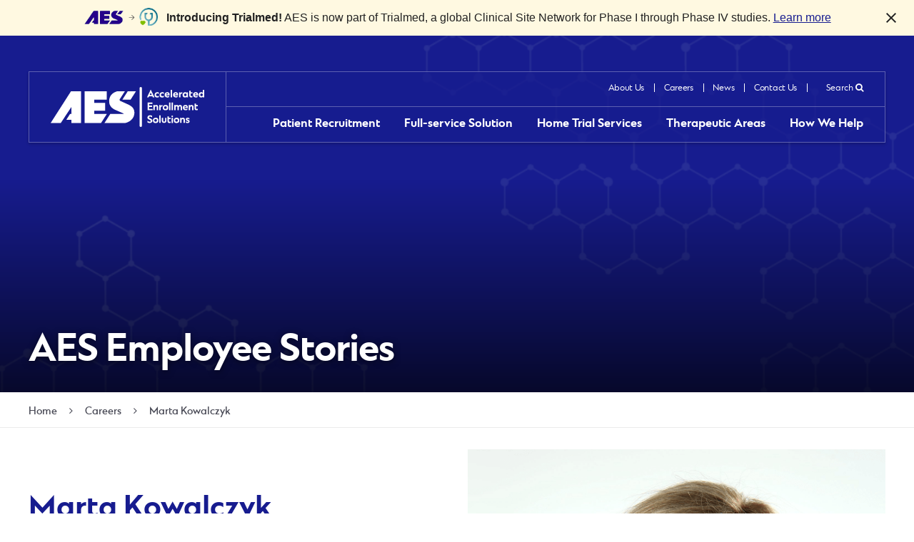

--- FILE ---
content_type: text/html; charset=UTF-8
request_url: https://globalaes.com/careers/marta-kowalczyk/
body_size: 35111
content:
<!DOCTYPE html>
<html class="no-js" lang="en-US">
<head>
	<meta charset="UTF-8" />
	<meta name="viewport" content="width=device-width, initial-scale=1">
	<meta name="format-detection" content="telephone=no">
	<meta name="facebook-domain-verification" content="oxchas6465a67csx36tj3feuh5xhao" />
	<meta http-equiv="content-type" content="text/html; charset=UTF-8">
	<!-- xml sitemap -->
	<link rel="sitemap" href="https://globalaes.com/sitemap_index.xml" />
	<meta name='robots' content='noindex, nofollow' />
	<style>img:is([sizes="auto" i], [sizes^="auto," i]) { contain-intrinsic-size: 3000px 1500px }</style>
	<!-- CookiePro Cookies Consent Notice start for globalaes.com -->

<script src="https://cookie-cdn.cookiepro.com/consent/4501df38-2dee-4068-a4a6-e1d265b72ddc/otSDKStub.js"  type="text/javascript" charset="UTF-8" data-domain-script="4501df38-2dee-4068-a4a6-e1d265b72ddc" ></script>
<script type="text/javascript">
function OptanonWrapper() { }
</script>
<!-- CookiePro Cookies Consent Notice end for globalaes.com -->	<script>document.documentElement.classList.remove("no-js"),0<=document.cookie.indexOf("emFontsLoaded=true")&&document.documentElement.classList.add("fonts-loaded");var userAgent=navigator.userAgent.toLowerCase(),classes=[],isMac=userAgent.match(/macintosh/);userAgent.match(/iphone|ipad/)||isMac&&"ontouchstart"in window?classes.push("ios"):userAgent.match(/android/)?classes.push("android"):isMac?classes.push("osx"):userAgent.match(/windows/)?classes.push("windows"):userAgent.match(/linux/)&&classes.push("linux"),window.MSInputMethodContext&&document.documentMode?classes.push("ie"):userAgent.match(/edge/)?classes.push("edge"):userAgent.match(/chrome/)?classes.push("chrome"):userAgent.match(/firefox/)?classes.push("gecko","firefox"):userAgent.match(/safari/)&&classes.push("safari"),document.addEventListener("DOMContentLoaded",function(){document.body.className+=" "+classes.join(" ")});</script>
	<style>@charset "UTF-8";
.required{color:#da452b;margin-left:3px;position:relative;top:-4px}.site{display:-webkit-box;display:-webkit-flex;display:-ms-flexbox;display:flex;min-height:100%;-webkit-box-orient:vertical;-webkit-box-direction:normal;-webkit-flex-direction:column;-ms-flex-direction:column;flex-direction:column}.ie .site{display:block}.uploader .action{color:#171c8f;text-decoration:none;font-size:0.75rem;font-weight:900;text-transform:uppercase}.uploader .action{display:inline-block;letter-spacing:0.05375rem;line-height:1.25;padding:1.125rem 1.375rem;text-align:center;text-decoration:none;-webkit-transition-property:background-color,border-color,color;-o-transition-property:background-color,border-color,color;transition-property:background-color,border-color,color;border-radius:0rem;border:0.0625rem solid rgba(0,0,0,0);font-size:0.75rem;font-weight:900;text-transform:uppercase}.uploader .action{background-color:#f5f6f6;border-color:#c2c3c2;color:#212121 !important}.uploader .action+.editor-rich-text__tinymce{color:#212121 !important}.uploader .action:hover{background-color:#ebebeb;border-color:#c2c3c2;color:#212121 !important}.uploader .action:hover+.editor-rich-text__tinymce{color:#212121 !important}.pretty-radio,.pretty-checkbox{padding-top:0.25rem;padding-bottom:0.25rem;padding-left:2.5rem;position:relative}.pretty-radio label:after,.pretty-checkbox label:after{background:#fff;border:3px solid #ebebeb;content:"";display:block;height:1.25rem;position:absolute;top:0.5rem;left:0;z-index:0;-webkit-transition-property:background-color,border-color,-webkit-box-shadow;transition-property:background-color,border-color,-webkit-box-shadow;-o-transition-property:background-color,border-color,box-shadow;transition-property:background-color,border-color,box-shadow;transition-property:background-color,border-color,box-shadow,-webkit-box-shadow;width:1.25rem}.pretty-radio [type=radio],.pretty-checkbox [type=checkbox]{-webkit-appearance:none;-moz-appearance:none;appearance:none;cursor:pointer;opacity:0;outline:none;position:absolute;top:0;left:0;bottom:0;z-index:2;width:1.25rem}.pretty-radio [type=radio]:hover+label:after,.pretty-checkbox [type=checkbox]:hover+label:after{border-color:#171c8f;-webkit-box-shadow:none;box-shadow:none;outline:none}.pretty-radio [type=radio]:focus+label:after,.pretty-checkbox [type=checkbox]:focus+label:after{border-color:#171c8f}.pretty-radio [type=radio]:checked+label:after,.pretty-checkbox [type=checkbox]:checked+label:after{border-color:#171c8f}.pretty-checkbox label:before{content:"";display:block;height:0.625rem;border:solid #171c8f;border-width:0 0.125rem 0.125rem 0;opacity:0;position:absolute;top:0.75rem;left:0.5rem;z-index:1;-webkit-transform:rotate(45deg);-ms-transform:rotate(45deg);transform:rotate(45deg);-webkit-transition-duration:100ms;-o-transition-duration:100ms;transition-duration:100ms;-webkit-transition-property:background-color,border-color box-shadow;-o-transition-property:background-color,border-color box-shadow;transition-property:background-color,border-color box-shadow;width:0.3125rem}.pretty-checkbox label:after{border-radius:0.3125rem}.pretty-checkbox [type=checkbox]:checked+label:after{background:#fff}.pretty-checkbox [type=checkbox]:checked+label:before{opacity:1}.pretty-radio [type=radio]:checked+label:after{background:#171c8f;-webkit-box-shadow:inset 0 0 0 0.1875rem #fff;box-shadow:inset 0 0 0 0.1875rem #fff;opacity:1}.pretty-radio label:after{border-radius:50%}@font-face{font-family:"Ekster";src:url("/wp-content/themes/aes/fonts/ekster-light.woff2") format("woff2"),url("/wp-content/themes/aes/fonts/ekster-light.woff") format("woff");font-weight:300}@font-face{font-family:"Ekster";src:url("/wp-content/themes/aes/fonts/ekster-regular.woff2") format("woff2"),url("/wp-content/themes/aes/fonts/ekster-regular.woff") format("woff");font-weight:400}@font-face{font-family:"Ekster";src:url("/wp-content/themes/aes/fonts/ekster-medium.woff2") format("woff2"),url("/wp-content/themes/aes/fonts/ekster-medium.woff") format("woff");font-weight:500}@font-face{font-family:"Ekster";src:url("/wp-content/themes/aes/fonts/ekster-bold.woff2") format("woff2"),url("/wp-content/themes/aes/fonts/ekster-bold.woff") format("woff");font-weight:700}@font-face{font-family:"Ekster";src:url("/wp-content/themes/aes/fonts/ekster-extrabold.woff2") format("woff2"),url("/wp-content/themes/aes/fonts/ekster-extrabold.woff") format("woff");font-weight:900}/*! normalize.css v8.0.1 | MIT License | github.com/necolas/normalize.css */html{line-height:1.15;-webkit-text-size-adjust:100%}body{margin:0}main{display:block}h1{font-size:2em;margin:.67em 0}hr{-webkit-box-sizing:content-box;box-sizing:content-box;height:0;overflow:visible}pre{font-family:monospace,monospace;font-size:1em}a{background-color:transparent}abbr[title]{border-bottom:none;text-decoration:underline;-webkit-text-decoration:underline dotted;text-decoration:underline dotted}b,strong{font-weight:bolder}code,kbd,samp{font-family:monospace,monospace;font-size:1em}small{font-size:80%}sub,sup{font-size:75%;line-height:0;position:relative;vertical-align:baseline}sub{bottom:-0.25em}sup{top:-0.5em}img{border-style:none}button,input,optgroup,select,textarea{font-family:inherit;font-size:100%;line-height:1.15;margin:0}button,input{overflow:visible}button,select{text-transform:none}button,[type=button],[type=reset],[type=submit]{-webkit-appearance:button}button::-moz-focus-inner,[type=button]::-moz-focus-inner,[type=reset]::-moz-focus-inner,[type=submit]::-moz-focus-inner{border-style:none;padding:0}button:-moz-focusring,[type=button]:-moz-focusring,[type=reset]:-moz-focusring,[type=submit]:-moz-focusring{outline:1px dotted ButtonText}fieldset{padding:.35em .75em .625em}legend{-webkit-box-sizing:border-box;box-sizing:border-box;color:inherit;display:table;max-width:100%;padding:0;white-space:normal}progress{vertical-align:baseline}textarea{overflow:auto}[type=checkbox],[type=radio]{-webkit-box-sizing:border-box;box-sizing:border-box;padding:0}[type=number]::-webkit-inner-spin-button,[type=number]::-webkit-outer-spin-button{height:auto}[type=search]{-webkit-appearance:textfield;outline-offset:-2px}[type=search]::-webkit-search-decoration{-webkit-appearance:none}::-webkit-file-upload-button{-webkit-appearance:button;font:inherit}details{display:block}summary{display:list-item}template{display:none}[hidden]{display:none}*,*:after,*:before{-webkit-box-sizing:inherit;box-sizing:inherit}html{-webkit-box-sizing:border-box;box-sizing:border-box;color:#212121;font-size:1rem;line-height:1.6666666667;overflow-x:hidden;height:100%}.sticky:before,.sticky:after{content:"";display:table}body{width:100%;-ms-overflow-style:-ms-autohiding-scrollbar;-webkit-font-smoothing:antialiased;-moz-osx-font-smoothing:grayscale;height:100%}main{display:block;position:relative;-webkit-box-flex:1;-webkit-flex:1 0 auto;-ms-flex:1 0 auto;flex:1 0 auto}blockquote{border-left:solid 0.3125rem #ed8b00;margin:0;padding-left:4.6875rem;position:relative}blockquote::before{color:#171c8f;content:"";font-family:"dashicons";font-size:3.75rem;line-height:1;position:absolute;top:-0.3125rem;left:0.3125rem}blockquote p{color:#171c8f;font-size:1.5rem;line-height:1.41;margin-bottom:0.9375rem}blockquote cite{color:#c2c3c2;font-style:normal;font-weight:700}figure{margin-top:0.5rem;margin-right:0;margin-left:0}figcaption{color:#171c8f;font-size:0.875rem;letter-spacing:1.17px;line-height:1.125rem}[type=color],[type=date],[type=datetime],[type=datetime-local],[type=email],[type=month],[type=number],[type=password],[type=search],[type=tel],[type=text],[type=time],[type=url],[type=week],textarea,select,.uploader .filename{-webkit-appearance:none;display:block;width:100%;background-color:#fff;border:0.0625rem solid #ebebeb;border-radius:0rem;color:#212121;font-size:1rem;height:3.125rem;padding:0.625rem 1rem}@media(max-width: 766px){[type=color],[type=date],[type=datetime],[type=datetime-local],[type=email],[type=month],[type=number],[type=password],[type=search],[type=tel],[type=text],[type=time],[type=url],[type=week],textarea,select,.uploader .filename{font-size:1rem}}[type=color]:focus,[type=date]:focus,[type=datetime]:focus,[type=datetime-local]:focus,[type=email]:focus,[type=month]:focus,[type=number]:focus,[type=password]:focus,[type=search]:focus,[type=tel]:focus,[type=text]:focus,[type=time]:focus,[type=url]:focus,[type=week]:focus,textarea:focus,select:focus,.uploader .filename:focus{border:0.0625rem solid #171c8f;outline:none}input:not([type=checkbox]):not([type=radio])+label,textarea+label,select+label{color:#565f5f;font-size:0.875rem !important;margin-top:0.3125rem;margin-bottom:0.625rem}input::-webkit-input-placeholder, textarea::-webkit-input-placeholder{color:#565f5f}input::-moz-placeholder, textarea::-moz-placeholder{color:#565f5f}input:-ms-input-placeholder, textarea:-ms-input-placeholder{color:#565f5f}input::-ms-input-placeholder, textarea::-ms-input-placeholder{color:#565f5f}input::placeholder,textarea::placeholder{color:#565f5f}input::-ms-clear{display:none}textarea{height:auto}select{padding-right:2.1875rem;-webkit-appearance:none;-moz-appearance:none;appearance:none;-webkit-backface-visibility:hidden;backface-visibility:hidden}select::-ms-expand{display:none}select:not([multiple]){background-image:url("data:image/svg+xml,%3Csvg width='999' height='583' viewBox='0 0 999 583' xmlns='http://www.w3.org/2000/svg'%3E%3Cpath d='M998.542 83.05c0 8.667-3.333 16.334-10 23l-466 466c-6.666 6.667-14.333 10-23 10-8.666 0-16.333-3.333-23-10l-466-466c-6.666-6.666-10-14.333-10-23 0-8.666 3.334-16.333 10-23l50-50c6.667-6.666 14.334-10 23-10 8.667 0 16.334 3.334 23 10l393 393 393-393c6.667-6.666 14.334-10 23-10 8.667 0 16.334 3.334 23 10l50 50c6.667 6.667 10 14.334 10 23z' fill-rule='nonzero' fill='%23171c8f'/%3E%3C/svg%3E");background-position:right 16px center;background-repeat:no-repeat;background-size:11px auto}select[multiple]{height:auto;padding:0}select[multiple] option{padding:0.625rem 1rem}.uploader{cursor:pointer;overflow:hidden;position:relative;height:3.125rem}.uploader input{cursor:pointer;height:100%;opacity:0;position:absolute;top:0;right:0;bottom:0;left:0;z-index:2;width:100%}.uploader .filename{cursor:default;overflow:hidden;padding:0.625rem 1rem;padding-right:7.75rem;position:absolute;top:0;left:0;bottom:0;-o-text-overflow:ellipsis;text-overflow:ellipsis;-webkit-transition-property:border-color,background,color;-o-transition-property:border-color,background,color;transition-property:border-color,background,color;white-space:nowrap;width:100%}.uploader .action{border:0.0625rem solid #ebebeb;border-top-right-radius:0rem;border-bottom-right-radius:0rem;border-top-left-radius:0;border-bottom-left-radius:0;font-size:1rem;line-height:1.4;position:absolute;top:0;right:0;bottom:0;-webkit-transition-property:border-color,background,color;-o-transition-property:border-color,background,color;transition-property:border-color,background,color}[type=submit]{border-radius:0;-webkit-appearance:none;-moz-appearance:none;appearance:none;cursor:pointer;height:auto;font-size:0.875rem;text-transform:uppercase;text-align:left;width:100%;position:relative}button:active span,button:focus span{position:relative;top:0;left:0}[type=checkbox],[type=radio]{display:inline-block;height:auto;width:auto}label{display:inline-block;font-size:1rem;color:#212121;margin-bottom:0.3125rem}input[type=search]{border-radius:0;-webkit-border-radius:0}h1,.h1{font-family:"Ekster",Helvetica,Arial,sans-serif;word-break:break-word;color:#212121;font-size:3.25em;font-weight:700;line-height:1.1538461538;margin:1.5em 0 1em;letter-spacing:-0.87px}@media(max-width: 479px){h1,.h1{font-size:1.75em}}h1:first-child,.h1:first-child{margin-top:0}h1:last-child,.h1:last-child{margin-bottom:0}h2,.h2{font-family:"Ekster",Helvetica,Arial,sans-serif;word-break:break-word;color:#171c8f;font-size:2.5625em;font-weight:700;line-height:1.243902439;margin:1em 0 .4em}@media(max-width: 479px){h2,.h2{font-size:1.921875em}}h2:first-child,.h2:first-child{margin-top:0}h2:last-child,.h2:last-child{margin-bottom:0}h3,.h3{font-family:"Ekster",Helvetica,Arial,sans-serif;word-break:break-word;color:#212121;font-size:2em;font-style:#212121;font-weight:700;line-height:1.25;margin:1em 0 .5em;letter-spacing:-0.58px}@media(max-width: 479px){h3,.h3{font-size:1.5em}}h3:first-child,.h3:first-child{margin-top:0}h3:last-child,.h3:last-child{margin-bottom:0}h4,.h4{font-family:"Ekster",Helvetica,Arial,sans-serif;word-break:break-word;color:#212121;font-size:1.625em;font-weight:700;line-height:1.4615384615;margin:1em 0 .5em}@media(max-width: 479px){h4,.h4{font-size:1.3125em}}h4:first-child,.h4:first-child{margin-top:0}h4:last-child,.h4:last-child{margin-bottom:0}h5,.h5{font-family:"Ekster",Helvetica,Arial,sans-serif;word-break:break-word;color:#171c8f;font-size:1.375em;font-weight:700;line-height:1.4545454545;margin:1em 0 .5em;letter-spacing:-0.7px}@media(max-width: 479px){h5,.h5{font-size:1.125em}}h5:first-child,.h5:first-child{margin-top:0}h5:last-child,.h5:last-child{margin-bottom:0}h6,.h6{font-family:"Ekster",Helvetica,Arial,sans-serif;word-break:break-word;color:#ed8b00;font-size:1em;font-weight:900;line-height:1.5;margin:2em 0 1em;letter-spacing:1px}h6:first-child,.h6:first-child{margin-top:0}h6:last-child,.h6:last-child{margin-bottom:0}h6,.h6{text-transform:uppercase}.h2{word-break:break-word}@media(max-width: 766px){.h2{font-size:1.875rem}}.h6{margin-bottom:0}.h3-alt{color:#171c8f;font-family:"Ekster",Helvetica,Arial,sans-serif;font-weight:normal;font-size:1.625rem;line-height:2.25rem;text-transform:none;margin-bottom:0;word-break:break-word}h1.no-margin{margin-bottom:0}hr{background:#c2c3c2;border:none;height:0.0625rem;margin-top:1.875rem;margin-bottom:1.875rem}iframe{border:none}img{display:block;height:auto;max-width:100%}.ie .wp-block-image img{height:100%}a{color:#ed8b00}:link,:visited{-webkit-text-decoration-style:underline;text-decoration-style:underline}@supports((-webkit-text-decoration-skip: ink) or (text-decoration-skip: ink)){:link,:visited{-webkit-text-decoration-skip:ink;text-decoration-skip:ink}}strong,b{font-weight:700}em,i,var{font-style:italic}a{color:#ed8b00;overflow-wrap:break-word;word-break:break-word;text-decoration:underline}a:hover{color:#fb4;text-decoration:none}a:hover::after{text-decoration:underline}a:hover::after{text-decoration:none}@media(min-width: 767px){a[href^="tel:"]{color:inherit;cursor:default;pointer-events:none;text-decoration:none}}.hover-border a{display:inline-block;font-size:0.875rem;font-weight:bold;margin-top:3.125rem;text-decoration:none;text-transform:uppercase;width:100%}.hover-border a::before{border-top:1px solid rgba(23,28,143,.3);content:"";display:block;height:1px;padding-bottom:1.875rem;-webkit-transition-property:width;-o-transition-property:width;transition-property:width;-webkit-transition-duration:.5s;-o-transition-duration:.5s;transition-duration:.5s;width:15.625rem}.hover-border a:hover::before{width:100%}.hover-border a::after{content:"";font-family:"FontAwesome";padding-left:0.875rem}a.disabled{color:#474854 !important;text-decoration:none}a.disabled:hover{color:#474854}ul,ol{list-style:none;margin:1.25em 0;padding-left:0}ul.has-yellow-list li::before,ol.has-yellow-list li::before{color:#a20067}ul.left-indent,ol.left-indent{margin-left:1.875rem}ul.consecutive,ol.consecutive{counter-reset:auto}ul:first-child,ol:first-child{margin-top:0}ul:last-child,ol:last-child{margin-bottom:0}.editor-styles ul,.editor-styles ol{overflow:hidden}ol[start="2"]{counter-reset:li 1}ol[start="3"]{counter-reset:li 2}ol[start="4"]{counter-reset:li 3}ol[start="5"]{counter-reset:li 4}ol[start="6"]{counter-reset:li 5}ol[start="7"]{counter-reset:li 6}ol[start="8"]{counter-reset:li 7}ol[start="9"]{counter-reset:li 8}ol[start="10"]{counter-reset:li 9}ol[start="11"]{counter-reset:li 10}ol[start="12"]{counter-reset:li 11}ol[start="13"]{counter-reset:li 12}ol[start="14"]{counter-reset:li 13}ol[start="15"]{counter-reset:li 14}ol[start="16"]{counter-reset:li 15}ol[start="17"]{counter-reset:li 16}ol[start="18"]{counter-reset:li 17}ol[start="19"]{counter-reset:li 18}ol[start="20"]{counter-reset:li 19}ol[start="21"]{counter-reset:li 20}ol[start="22"]{counter-reset:li 21}ol[start="23"]{counter-reset:li 22}ol[start="24"]{counter-reset:li 23}ol[start="25"]{counter-reset:li 24}li,li li:first-child{padding-top:0.5rem}li:first-child{padding-top:0}li{padding-left:1rem;position:relative}li:before{color:#171c8f;display:inline-block;position:absolute;width:0.625rem}li li:before{color:#ed8b00;display:inline-block;position:absolute;width:0.4375rem}ul li:before{content:"•";left:0rem;text-shadow:0 0 1px #171c8f}ul ul,ul ol,ol ul,ol ol{padding-left:0;margin-top:0}ol{counter-reset:li}ol li+li{margin-top:1.25rem}ol li:before{content:"." counter(li);counter-increment:li;direction:rtl;font-weight:bold;left:0;text-align:right}dt{font-weight:500;margin-bottom:0.125rem}dd{margin-bottom:0.5rem}.two-column li,.three-column li,.four-column li{-webkit-column-break-inside:avoid;-moz-column-break-inside:avoid;break-inside:avoid}@media(min-width: 767px){.two-column,.three-column,.four-column{-webkit-column-gap:1.875rem;-moz-column-gap:1.875rem;column-gap:1.875rem}}@media(min-width: 767px){.two-column{-webkit-column-count:2;-moz-column-count:2;column-count:2}}@media(min-width: 767px){.three-column{-webkit-column-count:3;-moz-column-count:3;column-count:3}}p,.p{font-weight:400;font-weight:400;font-size:1.125em;line-height:1.6666666667;margin:1em 0}p:first-child,.p:first-child{margin-top:0}p:last-child,.p:last-child{margin-bottom:0}h2+p,h2+.p{margin-top:-0.625rem}.has-small-font-size{font-size:0.875em;line-height:1.8571428571}.has-small-font-size:first-child{margin-top:0}.has-small-font-size:last-child{margin-bottom:0}.has-large-font-size{font-size:1.5em}.has-large-font-size:first-child{margin-top:0}.has-large-font-size:last-child{margin-bottom:0}.p-xl{font-size:1.5625rem;line-height:2.25rem}@media(max-width: 766px){.p-xl{font-size:1.125rem;line-height:1.375rem}}.wsp-pages-list{padding-left:0}table{border-collapse:collapse;margin:1.875rem 0;width:100%}th,td{border-right:none}th,td[data-head]:before{font-weight:700;text-align:left}th{padding:1rem 1.25rem}td{padding:0.625rem 1.25rem}thead tr{background:#171c8f;color:#fff;letter-spacing:0.03125rem}thead th{border-color:rgba(255,255,255,.1);line-height:1.3333333;vertical-align:middle}td[data-head]:before{color:#171c8f;font-size:0.875rem;padding:0 0.625rem}tr:nth-child(even){background:#ebebeb}
/*# sourceMappingURL=../maps/critical.css.map */
</style>		<!-- Google Tag Manager -->
		<script>(function(w,d,s,l,i){w[l]=w[l]||[];w[l].push({'gtm.start':
		new Date().getTime(),event:'gtm.js'});var f=d.getElementsByTagName(s)[0],
		j=d.createElement(s),dl=l!='dataLayer'?'&l='+l:'';j.async=true;j.src=
		'https://www.googletagmanager.com/gtm.js?id='+i+dl;f.parentNode.insertBefore(j,f);
		})(window,document,'script','dataLayer','GTM-P7VXKJ5');</script>
		<!-- End Google Tag Manager -->
		
	<!-- This site is optimized with the Yoast SEO plugin v25.0 - https://yoast.com/wordpress/plugins/seo/ -->
	<title>Marta Kowalczyk | Global AES</title>
	<meta name="description" content="Marta Kowalczyk Site Manager, Poland Marta Kowalczyk joined&nbsp; in 2018 as a clinical nurse and has been a manager since May 2021. Previously, she" />
	<meta property="og:locale" content="en_US" />
	<meta property="og:type" content="article" />
	<meta property="og:title" content="Marta Kowalczyk | Global AES" />
	<meta property="og:description" content="Marta Kowalczyk Site Manager, Poland Marta Kowalczyk joined&nbsp; in 2018 as a clinical nurse and has been a manager since May 2021. Previously, she" />
	<meta property="og:url" content="https://globalaes.com/careers/marta-kowalczyk/" />
	<meta property="og:site_name" content="Global AES" />
	<meta property="article:modified_time" content="2024-05-14T17:07:24+00:00" />
	<meta property="og:image" content="https://globalaes.com/wp-content/uploads/2021/09/AES_Solid_Masthead.png" />
	<meta property="og:image:width" content="2000" />
	<meta property="og:image:height" content="625" />
	<meta property="og:image:type" content="image/png" />
	<meta name="twitter:card" content="summary_large_image" />
	<meta name="twitter:label1" content="Est. reading time" />
	<meta name="twitter:data1" content="1 minute" />
	<script type="application/ld+json" class="yoast-schema-graph">{"@context":"https://schema.org","@graph":[{"@type":"WebPage","@id":"https://globalaes.com/careers/marta-kowalczyk/","url":"https://globalaes.com/careers/marta-kowalczyk/","name":"Marta Kowalczyk | Global AES","isPartOf":{"@id":"https://globalaes.com/#website"},"primaryImageOfPage":{"@id":"https://globalaes.com/careers/marta-kowalczyk/#primaryimage"},"image":{"@id":"https://globalaes.com/careers/marta-kowalczyk/#primaryimage"},"thumbnailUrl":"https://globalaes.com/wp-content/uploads/2021/09/AES_Solid_Masthead.png","datePublished":"2021-11-30T19:23:36+00:00","dateModified":"2024-05-14T17:07:24+00:00","description":"Marta Kowalczyk Site Manager, Poland Marta Kowalczyk joined&nbsp; in 2018 as a clinical nurse and has been a manager since May 2021. Previously, she","breadcrumb":{"@id":"https://globalaes.com/careers/marta-kowalczyk/#breadcrumb"},"inLanguage":"en-US","potentialAction":[{"@type":"ReadAction","target":["https://globalaes.com/careers/marta-kowalczyk/"]}]},{"@type":"ImageObject","inLanguage":"en-US","@id":"https://globalaes.com/careers/marta-kowalczyk/#primaryimage","url":"https://globalaes.com/wp-content/uploads/2021/09/AES_Solid_Masthead.png","contentUrl":"https://globalaes.com/wp-content/uploads/2021/09/AES_Solid_Masthead.png","width":2000,"height":625,"caption":"DNA purple background"},{"@type":"BreadcrumbList","@id":"https://globalaes.com/careers/marta-kowalczyk/#breadcrumb","itemListElement":[{"@type":"ListItem","position":1,"name":"Home","item":"https://globalaes.com/"},{"@type":"ListItem","position":2,"name":"Careers","item":"https://globalaes.com/careers/"},{"@type":"ListItem","position":3,"name":"Marta Kowalczyk"}]},{"@type":"WebSite","@id":"https://globalaes.com/#website","url":"https://globalaes.com/","name":"Global AES","description":"Global AES","publisher":{"@id":"https://globalaes.com/#organization"},"potentialAction":[{"@type":"SearchAction","target":{"@type":"EntryPoint","urlTemplate":"https://globalaes.com/?s={search_term_string}"},"query-input":{"@type":"PropertyValueSpecification","valueRequired":true,"valueName":"search_term_string"}}],"inLanguage":"en-US"},{"@type":"Organization","@id":"https://globalaes.com/#organization","name":"AES Accelerated Enrollment Solutions","url":"https://globalaes.com/","logo":{"@type":"ImageObject","inLanguage":"en-US","@id":"https://globalaes.com/#/schema/logo/image/","url":"https://globalaes.com/wp-content/uploads/2021/11/AES-logo.png","contentUrl":"https://globalaes.com/wp-content/uploads/2021/11/AES-logo.png","width":385,"height":100,"caption":"AES Accelerated Enrollment Solutions"},"image":{"@id":"https://globalaes.com/#/schema/logo/image/"},"sameAs":["https://www.linkedin.com/company/accelerated-enrollment-solutions"]}]}</script>
	<!-- / Yoast SEO plugin. -->


<link rel='dns-prefetch' href='//cdnjs.cloudflare.com' />
<link rel='dns-prefetch' href='//js.hs-scripts.com' />
<script type="text/javascript">
/* <![CDATA[ */
window._wpemojiSettings = {"baseUrl":"https:\/\/s.w.org\/images\/core\/emoji\/15.1.0\/72x72\/","ext":".png","svgUrl":"https:\/\/s.w.org\/images\/core\/emoji\/15.1.0\/svg\/","svgExt":".svg","source":{"concatemoji":"https:\/\/globalaes.com\/wp-includes\/js\/wp-emoji-release.min.js?ver=6.8.1"}};
/*! This file is auto-generated */
!function(i,n){var o,s,e;function c(e){try{var t={supportTests:e,timestamp:(new Date).valueOf()};sessionStorage.setItem(o,JSON.stringify(t))}catch(e){}}function p(e,t,n){e.clearRect(0,0,e.canvas.width,e.canvas.height),e.fillText(t,0,0);var t=new Uint32Array(e.getImageData(0,0,e.canvas.width,e.canvas.height).data),r=(e.clearRect(0,0,e.canvas.width,e.canvas.height),e.fillText(n,0,0),new Uint32Array(e.getImageData(0,0,e.canvas.width,e.canvas.height).data));return t.every(function(e,t){return e===r[t]})}function u(e,t,n){switch(t){case"flag":return n(e,"\ud83c\udff3\ufe0f\u200d\u26a7\ufe0f","\ud83c\udff3\ufe0f\u200b\u26a7\ufe0f")?!1:!n(e,"\ud83c\uddfa\ud83c\uddf3","\ud83c\uddfa\u200b\ud83c\uddf3")&&!n(e,"\ud83c\udff4\udb40\udc67\udb40\udc62\udb40\udc65\udb40\udc6e\udb40\udc67\udb40\udc7f","\ud83c\udff4\u200b\udb40\udc67\u200b\udb40\udc62\u200b\udb40\udc65\u200b\udb40\udc6e\u200b\udb40\udc67\u200b\udb40\udc7f");case"emoji":return!n(e,"\ud83d\udc26\u200d\ud83d\udd25","\ud83d\udc26\u200b\ud83d\udd25")}return!1}function f(e,t,n){var r="undefined"!=typeof WorkerGlobalScope&&self instanceof WorkerGlobalScope?new OffscreenCanvas(300,150):i.createElement("canvas"),a=r.getContext("2d",{willReadFrequently:!0}),o=(a.textBaseline="top",a.font="600 32px Arial",{});return e.forEach(function(e){o[e]=t(a,e,n)}),o}function t(e){var t=i.createElement("script");t.src=e,t.defer=!0,i.head.appendChild(t)}"undefined"!=typeof Promise&&(o="wpEmojiSettingsSupports",s=["flag","emoji"],n.supports={everything:!0,everythingExceptFlag:!0},e=new Promise(function(e){i.addEventListener("DOMContentLoaded",e,{once:!0})}),new Promise(function(t){var n=function(){try{var e=JSON.parse(sessionStorage.getItem(o));if("object"==typeof e&&"number"==typeof e.timestamp&&(new Date).valueOf()<e.timestamp+604800&&"object"==typeof e.supportTests)return e.supportTests}catch(e){}return null}();if(!n){if("undefined"!=typeof Worker&&"undefined"!=typeof OffscreenCanvas&&"undefined"!=typeof URL&&URL.createObjectURL&&"undefined"!=typeof Blob)try{var e="postMessage("+f.toString()+"("+[JSON.stringify(s),u.toString(),p.toString()].join(",")+"));",r=new Blob([e],{type:"text/javascript"}),a=new Worker(URL.createObjectURL(r),{name:"wpTestEmojiSupports"});return void(a.onmessage=function(e){c(n=e.data),a.terminate(),t(n)})}catch(e){}c(n=f(s,u,p))}t(n)}).then(function(e){for(var t in e)n.supports[t]=e[t],n.supports.everything=n.supports.everything&&n.supports[t],"flag"!==t&&(n.supports.everythingExceptFlag=n.supports.everythingExceptFlag&&n.supports[t]);n.supports.everythingExceptFlag=n.supports.everythingExceptFlag&&!n.supports.flag,n.DOMReady=!1,n.readyCallback=function(){n.DOMReady=!0}}).then(function(){return e}).then(function(){var e;n.supports.everything||(n.readyCallback(),(e=n.source||{}).concatemoji?t(e.concatemoji):e.wpemoji&&e.twemoji&&(t(e.twemoji),t(e.wpemoji)))}))}((window,document),window._wpemojiSettings);
/* ]]> */
</script>
<style id='wp-emoji-styles-inline-css' type='text/css'>

	img.wp-smiley, img.emoji {
		display: inline !important;
		border: none !important;
		box-shadow: none !important;
		height: 1em !important;
		width: 1em !important;
		margin: 0 0.07em !important;
		vertical-align: -0.1em !important;
		background: none !important;
		padding: 0 !important;
	}
</style>
<style id='classic-theme-styles-inline-css' type='text/css'>
/*! This file is auto-generated */
.wp-block-button__link{color:#fff;background-color:#32373c;border-radius:9999px;box-shadow:none;text-decoration:none;padding:calc(.667em + 2px) calc(1.333em + 2px);font-size:1.125em}.wp-block-file__button{background:#32373c;color:#fff;text-decoration:none}
</style>
<style id='safe-svg-svg-icon-style-inline-css' type='text/css'>
.safe-svg-cover{text-align:center}.safe-svg-cover .safe-svg-inside{display:inline-block;max-width:100%}.safe-svg-cover svg{height:100%;max-height:100%;max-width:100%;width:100%}

</style>
<link rel='stylesheet' id='wp-components-css' href='https://globalaes.com/wp-includes/css/dist/components/style.min.css?ver=6.8.1' type='text/css' media='all' />
<link rel='stylesheet' id='wp-preferences-css' href='https://globalaes.com/wp-includes/css/dist/preferences/style.min.css?ver=6.8.1' type='text/css' media='all' />
<link rel='stylesheet' id='wp-block-editor-css' href='https://globalaes.com/wp-includes/css/dist/block-editor/style.min.css?ver=6.8.1' type='text/css' media='all' />
<link rel='stylesheet' id='wp-reusable-blocks-css' href='https://globalaes.com/wp-includes/css/dist/reusable-blocks/style.min.css?ver=6.8.1' type='text/css' media='all' />
<link rel='stylesheet' id='wp-patterns-css' href='https://globalaes.com/wp-includes/css/dist/patterns/style.min.css?ver=6.8.1' type='text/css' media='all' />
<link rel='stylesheet' id='wp-editor-css' href='https://globalaes.com/wp-includes/css/dist/editor/style.min.css?ver=6.8.1' type='text/css' media='all' />
<link rel='stylesheet' id='emagine-blocks-blocks-css-css' href='https://globalaes.com/wp-content/plugins/emagine-blocks/editor/css/emagine-blocks-blocks.css?ver=1736896103' type='text/css' media='all' />
<style id='global-styles-inline-css' type='text/css'>
:root{--wp--preset--aspect-ratio--square: 1;--wp--preset--aspect-ratio--4-3: 4/3;--wp--preset--aspect-ratio--3-4: 3/4;--wp--preset--aspect-ratio--3-2: 3/2;--wp--preset--aspect-ratio--2-3: 2/3;--wp--preset--aspect-ratio--16-9: 16/9;--wp--preset--aspect-ratio--9-16: 9/16;--wp--preset--color--black: #000000;--wp--preset--color--cyan-bluish-gray: #abb8c3;--wp--preset--color--white: #ffffff;--wp--preset--color--pale-pink: #f78da7;--wp--preset--color--vivid-red: #cf2e2e;--wp--preset--color--luminous-vivid-orange: #ff6900;--wp--preset--color--luminous-vivid-amber: #fcb900;--wp--preset--color--light-green-cyan: #7bdcb5;--wp--preset--color--vivid-green-cyan: #00d084;--wp--preset--color--pale-cyan-blue: #8ed1fc;--wp--preset--color--vivid-cyan-blue: #0693e3;--wp--preset--color--vivid-purple: #9b51e0;--wp--preset--color--gray-xxd: #212121;--wp--preset--color--gray-xd: #474854;--wp--preset--color--gray-d: #565f5f;--wp--preset--color--gray: #c2c3c2;--wp--preset--color--gray-l: #ebebeb;--wp--preset--color--gray-xl: #f5f6f6;--wp--preset--color--primary: #171c8f;--wp--preset--color--secondary: #ed8b00;--wp--preset--color--tertiary: #008eaa;--wp--preset--color--accent: #a20067;--wp--preset--color--subtle: #F5F8FC;--wp--preset--gradient--vivid-cyan-blue-to-vivid-purple: linear-gradient(135deg,rgba(6,147,227,1) 0%,rgb(155,81,224) 100%);--wp--preset--gradient--light-green-cyan-to-vivid-green-cyan: linear-gradient(135deg,rgb(122,220,180) 0%,rgb(0,208,130) 100%);--wp--preset--gradient--luminous-vivid-amber-to-luminous-vivid-orange: linear-gradient(135deg,rgba(252,185,0,1) 0%,rgba(255,105,0,1) 100%);--wp--preset--gradient--luminous-vivid-orange-to-vivid-red: linear-gradient(135deg,rgba(255,105,0,1) 0%,rgb(207,46,46) 100%);--wp--preset--gradient--very-light-gray-to-cyan-bluish-gray: linear-gradient(135deg,rgb(238,238,238) 0%,rgb(169,184,195) 100%);--wp--preset--gradient--cool-to-warm-spectrum: linear-gradient(135deg,rgb(74,234,220) 0%,rgb(151,120,209) 20%,rgb(207,42,186) 40%,rgb(238,44,130) 60%,rgb(251,105,98) 80%,rgb(254,248,76) 100%);--wp--preset--gradient--blush-light-purple: linear-gradient(135deg,rgb(255,206,236) 0%,rgb(152,150,240) 100%);--wp--preset--gradient--blush-bordeaux: linear-gradient(135deg,rgb(254,205,165) 0%,rgb(254,45,45) 50%,rgb(107,0,62) 100%);--wp--preset--gradient--luminous-dusk: linear-gradient(135deg,rgb(255,203,112) 0%,rgb(199,81,192) 50%,rgb(65,88,208) 100%);--wp--preset--gradient--pale-ocean: linear-gradient(135deg,rgb(255,245,203) 0%,rgb(182,227,212) 50%,rgb(51,167,181) 100%);--wp--preset--gradient--electric-grass: linear-gradient(135deg,rgb(202,248,128) 0%,rgb(113,206,126) 100%);--wp--preset--gradient--midnight: linear-gradient(135deg,rgb(2,3,129) 0%,rgb(40,116,252) 100%);--wp--preset--font-size--small: 13px;--wp--preset--font-size--medium: 20px;--wp--preset--font-size--large: 36px;--wp--preset--font-size--x-large: 42px;--wp--preset--spacing--20: 0.44rem;--wp--preset--spacing--30: 0.67rem;--wp--preset--spacing--40: 1rem;--wp--preset--spacing--50: 1.5rem;--wp--preset--spacing--60: 2.25rem;--wp--preset--spacing--70: 3.38rem;--wp--preset--spacing--80: 5.06rem;--wp--preset--shadow--natural: 6px 6px 9px rgba(0, 0, 0, 0.2);--wp--preset--shadow--deep: 12px 12px 50px rgba(0, 0, 0, 0.4);--wp--preset--shadow--sharp: 6px 6px 0px rgba(0, 0, 0, 0.2);--wp--preset--shadow--outlined: 6px 6px 0px -3px rgba(255, 255, 255, 1), 6px 6px rgba(0, 0, 0, 1);--wp--preset--shadow--crisp: 6px 6px 0px rgba(0, 0, 0, 1);}:where(.is-layout-flex){gap: 0.5em;}:where(.is-layout-grid){gap: 0.5em;}body .is-layout-flex{display: flex;}.is-layout-flex{flex-wrap: wrap;align-items: center;}.is-layout-flex > :is(*, div){margin: 0;}body .is-layout-grid{display: grid;}.is-layout-grid > :is(*, div){margin: 0;}:where(.wp-block-columns.is-layout-flex){gap: 2em;}:where(.wp-block-columns.is-layout-grid){gap: 2em;}:where(.wp-block-post-template.is-layout-flex){gap: 1.25em;}:where(.wp-block-post-template.is-layout-grid){gap: 1.25em;}.has-black-color{color: var(--wp--preset--color--black) !important;}.has-cyan-bluish-gray-color{color: var(--wp--preset--color--cyan-bluish-gray) !important;}.has-white-color{color: var(--wp--preset--color--white) !important;}.has-pale-pink-color{color: var(--wp--preset--color--pale-pink) !important;}.has-vivid-red-color{color: var(--wp--preset--color--vivid-red) !important;}.has-luminous-vivid-orange-color{color: var(--wp--preset--color--luminous-vivid-orange) !important;}.has-luminous-vivid-amber-color{color: var(--wp--preset--color--luminous-vivid-amber) !important;}.has-light-green-cyan-color{color: var(--wp--preset--color--light-green-cyan) !important;}.has-vivid-green-cyan-color{color: var(--wp--preset--color--vivid-green-cyan) !important;}.has-pale-cyan-blue-color{color: var(--wp--preset--color--pale-cyan-blue) !important;}.has-vivid-cyan-blue-color{color: var(--wp--preset--color--vivid-cyan-blue) !important;}.has-vivid-purple-color{color: var(--wp--preset--color--vivid-purple) !important;}.has-black-background-color{background-color: var(--wp--preset--color--black) !important;}.has-cyan-bluish-gray-background-color{background-color: var(--wp--preset--color--cyan-bluish-gray) !important;}.has-white-background-color{background-color: var(--wp--preset--color--white) !important;}.has-pale-pink-background-color{background-color: var(--wp--preset--color--pale-pink) !important;}.has-vivid-red-background-color{background-color: var(--wp--preset--color--vivid-red) !important;}.has-luminous-vivid-orange-background-color{background-color: var(--wp--preset--color--luminous-vivid-orange) !important;}.has-luminous-vivid-amber-background-color{background-color: var(--wp--preset--color--luminous-vivid-amber) !important;}.has-light-green-cyan-background-color{background-color: var(--wp--preset--color--light-green-cyan) !important;}.has-vivid-green-cyan-background-color{background-color: var(--wp--preset--color--vivid-green-cyan) !important;}.has-pale-cyan-blue-background-color{background-color: var(--wp--preset--color--pale-cyan-blue) !important;}.has-vivid-cyan-blue-background-color{background-color: var(--wp--preset--color--vivid-cyan-blue) !important;}.has-vivid-purple-background-color{background-color: var(--wp--preset--color--vivid-purple) !important;}.has-black-border-color{border-color: var(--wp--preset--color--black) !important;}.has-cyan-bluish-gray-border-color{border-color: var(--wp--preset--color--cyan-bluish-gray) !important;}.has-white-border-color{border-color: var(--wp--preset--color--white) !important;}.has-pale-pink-border-color{border-color: var(--wp--preset--color--pale-pink) !important;}.has-vivid-red-border-color{border-color: var(--wp--preset--color--vivid-red) !important;}.has-luminous-vivid-orange-border-color{border-color: var(--wp--preset--color--luminous-vivid-orange) !important;}.has-luminous-vivid-amber-border-color{border-color: var(--wp--preset--color--luminous-vivid-amber) !important;}.has-light-green-cyan-border-color{border-color: var(--wp--preset--color--light-green-cyan) !important;}.has-vivid-green-cyan-border-color{border-color: var(--wp--preset--color--vivid-green-cyan) !important;}.has-pale-cyan-blue-border-color{border-color: var(--wp--preset--color--pale-cyan-blue) !important;}.has-vivid-cyan-blue-border-color{border-color: var(--wp--preset--color--vivid-cyan-blue) !important;}.has-vivid-purple-border-color{border-color: var(--wp--preset--color--vivid-purple) !important;}.has-vivid-cyan-blue-to-vivid-purple-gradient-background{background: var(--wp--preset--gradient--vivid-cyan-blue-to-vivid-purple) !important;}.has-light-green-cyan-to-vivid-green-cyan-gradient-background{background: var(--wp--preset--gradient--light-green-cyan-to-vivid-green-cyan) !important;}.has-luminous-vivid-amber-to-luminous-vivid-orange-gradient-background{background: var(--wp--preset--gradient--luminous-vivid-amber-to-luminous-vivid-orange) !important;}.has-luminous-vivid-orange-to-vivid-red-gradient-background{background: var(--wp--preset--gradient--luminous-vivid-orange-to-vivid-red) !important;}.has-very-light-gray-to-cyan-bluish-gray-gradient-background{background: var(--wp--preset--gradient--very-light-gray-to-cyan-bluish-gray) !important;}.has-cool-to-warm-spectrum-gradient-background{background: var(--wp--preset--gradient--cool-to-warm-spectrum) !important;}.has-blush-light-purple-gradient-background{background: var(--wp--preset--gradient--blush-light-purple) !important;}.has-blush-bordeaux-gradient-background{background: var(--wp--preset--gradient--blush-bordeaux) !important;}.has-luminous-dusk-gradient-background{background: var(--wp--preset--gradient--luminous-dusk) !important;}.has-pale-ocean-gradient-background{background: var(--wp--preset--gradient--pale-ocean) !important;}.has-electric-grass-gradient-background{background: var(--wp--preset--gradient--electric-grass) !important;}.has-midnight-gradient-background{background: var(--wp--preset--gradient--midnight) !important;}.has-small-font-size{font-size: var(--wp--preset--font-size--small) !important;}.has-medium-font-size{font-size: var(--wp--preset--font-size--medium) !important;}.has-large-font-size{font-size: var(--wp--preset--font-size--large) !important;}.has-x-large-font-size{font-size: var(--wp--preset--font-size--x-large) !important;}
:where(.wp-block-post-template.is-layout-flex){gap: 1.25em;}:where(.wp-block-post-template.is-layout-grid){gap: 1.25em;}
:where(.wp-block-columns.is-layout-flex){gap: 2em;}:where(.wp-block-columns.is-layout-grid){gap: 2em;}
:root :where(.wp-block-pullquote){font-size: 1.5em;line-height: 1.6;}
</style>
<link rel='stylesheet' id='emagine-blocks-css' href='https://globalaes.com/wp-content/plugins/emagine-blocks/public/css/emagine-blocks-public.css?ver=1736896103' type='text/css' media='all' />
<style id='em-blocks_95f654-e3-inline-css' type='text/css'>
.wp-block-emagine-columns.em-layout-id_95f654-e3 {background-color:#F5F8FC;}
</style>
<link rel='stylesheet' id='em-css-css' href='https://globalaes.com/wp-content/themes/aes/css/main.css?ver=1721419203' type='text/css' media='all' />
<link rel='stylesheet' id='dashicons-css' href='https://globalaes.com/wp-includes/css/dashicons.min.css?ver=6.8.1' type='text/css' media='all' />
<link rel='stylesheet' id='easy-notification-bar-css' href='https://globalaes.com/wp-content/plugins/easy-notification-bar/assets/css/front.css?ver=1.6.1' type='text/css' media='all' />
<style id='easy-notification-bar-inline-css' type='text/css'>
.easy-notification-bar-is-disabled .easy-notification-bar{display:none!important;}.easy-notification-bar{background:#fff9e1;color:#222222;}
</style>
<script type="text/javascript" src="https://globalaes.com/wp-includes/js/jquery/jquery.min.js?ver=3.7.1" id="jquery-core-js"></script>
<script type="text/javascript" src="https://globalaes.com/wp-includes/js/jquery/jquery-migrate.min.js?ver=3.4.1" id="jquery-migrate-js"></script>
<script type="text/javascript" src="https://cdnjs.cloudflare.com/ajax/libs/slick-carousel/1.9.0/slick.js?ver=1.9.0" id="slick-js"></script>
<script type="text/javascript" src="https://globalaes.com/wp-content/plugins/emagine-blocks/public/js/emagine-blocks-public.js?ver=1736896104" id="emagine-blocks-js"></script>
<script type="text/javascript" id="easy-notification-bar-inline-js-after">
/* <![CDATA[ */
(function(){const html = document.querySelector('html');if('undefined' !== typeof localStorage && 'yes' === localStorage.getItem('easy_notification_bar_is_hidden') ){html.classList.add('easy-notification-bar-is-disabled');}else{html.classList.add('has-easy-notification-bar');}const script = document.querySelector('#easy-notification-bar-inline-js-after');if(script){script.remove();}}());
/* ]]> */
</script>
<link rel="https://api.w.org/" href="https://globalaes.com/wp-json/" /><link rel="alternate" title="JSON" type="application/json" href="https://globalaes.com/wp-json/wp/v2/pages/2036" /><link rel='shortlink' href='https://globalaes.com/?p=2036' />
<link rel="alternate" title="oEmbed (JSON)" type="application/json+oembed" href="https://globalaes.com/wp-json/oembed/1.0/embed?url=https%3A%2F%2Fglobalaes.com%2Fcareers%2Fmarta-kowalczyk%2F" />
<link rel="alternate" title="oEmbed (XML)" type="text/xml+oembed" href="https://globalaes.com/wp-json/oembed/1.0/embed?url=https%3A%2F%2Fglobalaes.com%2Fcareers%2Fmarta-kowalczyk%2F&#038;format=xml" />
			<!-- DO NOT COPY THIS SNIPPET! Start of Page Analytics Tracking for HubSpot WordPress plugin v11.3.6-->
			<script class="hsq-set-content-id" data-content-id="standard-page">
				var _hsq = _hsq || [];
				_hsq.push(["setContentType", "standard-page"]);
			</script>
			<!-- DO NOT COPY THIS SNIPPET! End of Page Analytics Tracking for HubSpot WordPress plugin -->
			<link rel="icon" href="https://globalaes.com/wp-content/uploads/2021/11/cropped-AES-Favicon-32x32.png" sizes="32x32" />
<link rel="icon" href="https://globalaes.com/wp-content/uploads/2021/11/cropped-AES-Favicon-192x192.png" sizes="192x192" />
<link rel="apple-touch-icon" href="https://globalaes.com/wp-content/uploads/2021/11/cropped-AES-Favicon-180x180.png" />
<meta name="msapplication-TileImage" content="https://globalaes.com/wp-content/uploads/2021/11/cropped-AES-Favicon-270x270.png" />
		<style type="text/css" id="wp-custom-css">
			.site-header.scrolled {
    top: 0;
}
/* Notification bar logo styling */
#alert-bar-logo {
    height: 25px;
    display: inline-block;
    margin-bottom: -6px;
    margin-right: 4px;
}
@media only screen and (max-width: 600px) {
#alert-bar-logo {display: none;}
}

/* Backup code for changing the main navigation */

/* @media (min-width: 1150px)  {
    .main-menu .menu-item a {
        font-size: 1rem;
        text-transform: none;
    }
}

@media only screen and (max-width: 1240px) and (min-width: 1150px)  {
  .main-menu>.menu-item+.menu-item {
        margin-left: 1.15rem;
    }
	.main-menu .menu-item a {
        font-size: .95rem;
    }
}*/		</style>
		</head>
<body class="wp-singular default page page-id-2036 page-child parent-pageid-88 wp-custom-logo wp-theme-aes interior has-callouts">
				<div class="easy-notification-bar easy-notification-bar--align_center easy-notification-bar--collapsible easy-notification-bar--has_close_icon">
				<div class="easy-notification-bar-container enb-system-font">
											<div class="easy-notification-bar-message"><img src="/wp-content/uploads/2025/04/aes-trialmed.png" id="alert-bar-logo"> <strong>Introducing Trialmed!</strong> AES is now part of Trialmed, a global Clinical Site Network for Phase I through Phase IV studies. <a href="https://trialmed.com/" style="color:#171c8f">Learn more</a></div>
														</div>
									<a class="easy-notification-bar__close" href="#" aria-label="Close notification" data-easy-notification-bar-close><svg width="24px" height="24px" xmlns="http://www.w3.org/2000/svg" viewBox="0 0 24 24" fill="currentColor"><path d="M0 0h24v24H0V0z" fill="none"/><path d="M19 6.41L17.59 5 12 10.59 6.41 5 5 6.41 10.59 12 5 17.59 6.41 19 12 13.41 17.59 19 19 17.59 13.41 12 19 6.41z"/></svg></a>
							</div>
				<div class="site"> <!-- Starting .site wrapper tag -->
			<!-- Google Tag Manager (noscript) -->
		<noscript><iframe src="https://www.googletagmanager.com/ns.html?id=GTM-P7VXKJ5"
		height="0" width="0" style="display:none;visibility:hidden"></iframe></noscript>
		<!-- End Google Tag Manager (noscript) -->
			<div class="top-anchor"><i class="fa fa-chevron-up" aria-hidden="true"></i></div>
	
	<a class="skip-to-content screen-reader-text" href="#main-content">Skip to content</a>
	<header id="js-site-header" class="site-header sticky alignwide" role="banner">
		<div class="inner">

			<!-- Custom logo and site title. -->
			<div class="custom-logo-wrapper">
	
				<a href="https://globalaes.com" class="custom-logo-link custom-logo" rel="home">
					<svg xmlns="http://www.w3.org/2000/svg" id="Layer_1" data-name="Layer 1" viewBox="0 0 358 93.02"><path d="M48.31,46.42V62.66H45.16L36.43,76.34H48.31v7.38H70.94V9.91H47.33L0,83.72H23.55Zm82.47-16.73V9.91H78.92V83.72h38.56L131,62.66H101.55v-7.4H127V37.06H101.55V29.69Zm36.22,0h19.17L198.88,9.91H179.72Zm12.61,10.53-16.54-7.48c-1.67-.79-2.36-1.77-2.36-3a2.55,2.55,0,0,1,.44-1.49L173,9.91H155.47c-11.84,3-19.17,11.34-19.17,22.83,0,9.65,4.63,16.34,14.87,20.77l16.92,7.38a3.73,3.73,0,0,1,2.12,1.74H139L125.45,83.72H174.5c12.6-3.17,20.66-12.4,20.66-23.42,0-9.06-3.84-14.76-15.55-20.08" fill="#fff"/><path d="M237,21.45h-7.5l-1.22,2.69h-3.75L233.28,6l8.83,18.17h-3.93Zm-1.25-2.76-2.5-5.51-2.5,5.51ZM249,21.38a5.43,5.43,0,0,0,3.33-1v3.13a7.87,7.87,0,0,1-3.75.85,6,6,0,0,1-6.31-5.67c0-.17,0-.33,0-.5,0-3.7,2.72-6.17,6.41-6.17a7.06,7.06,0,0,1,3.59.94v3.37A4.79,4.79,0,0,0,248.92,15a3.07,3.07,0,0,0-3.28,2.84c0,.11,0,.21,0,.32a3.15,3.15,0,0,0,3.09,3.21H249m11.58,0a5.4,5.4,0,0,0,3.32-1v3.13a7.87,7.87,0,0,1-3.75.85,5.93,5.93,0,0,1-6.3-5.55,4.28,4.28,0,0,1,0-.62c0-3.7,2.71-6.17,6.41-6.17a7,7,0,0,1,3.58.94v3.37A4.75,4.75,0,0,0,260.49,15a3.07,3.07,0,0,0-3.28,2.84c0,.11,0,.21,0,.32a3.15,3.15,0,0,0,3.09,3.21h.28m16.8-2h-8.22a3.29,3.29,0,0,0,3.39,2.24,7.68,7.68,0,0,0,3.91-1.09v2.81a8.19,8.19,0,0,1-4.19,1.08c-3.75,0-6.62-2.28-6.62-6s2.4-6.31,6-6.31a5.57,5.57,0,0,1,5.77,5.36,3.84,3.84,0,0,1,0,.48,14.27,14.27,0,0,1-.07,1.46M269.1,17h5a2.4,2.4,0,0,0-2.4-2.31A2.65,2.65,0,0,0,269.1,17M279.76,6.47H283V24.14h-3.27ZM297,19.33h-8.22a3.29,3.29,0,0,0,3.39,2.24,7.68,7.68,0,0,0,3.91-1.09v2.81a8.19,8.19,0,0,1-4.19,1.08c-3.75,0-6.63-2.28-6.63-6s2.41-6.31,6-6.31A5.57,5.57,0,0,1,297,17.42a3.84,3.84,0,0,1,0,.48,14.27,14.27,0,0,1-.07,1.46M288.73,17h5a2.4,2.4,0,0,0-2.4-2.31,2.62,2.62,0,0,0-2.6,2.31m13.91,7.14h-3.28V12.26h3.28v2A4.72,4.72,0,0,1,306.69,12v3.65a3.08,3.08,0,0,0-3.9,2,3.18,3.18,0,0,0-.15,1.22ZM317,22.82a4.54,4.54,0,0,1-3.46,1.55,5.83,5.83,0,0,1-6-5.69c0-.14,0-.27,0-.41,0-3.6,2.45-6.24,5.94-6.24a4.49,4.49,0,0,1,3.46,1.6V12.26h3.28V24.14H317ZM311,18.25a3,3,0,1,0,3-3,3,3,0,0,0-3,3m16.7,6.12c-2.83,0-4.55-1.32-4.55-4.78V8.82h3.28v3.44h4.22v2.83h-4.22v4.45a1.68,1.68,0,0,0,1.52,1.84,1.93,1.93,0,0,0,.34,0,4.56,4.56,0,0,0,2.43-.71v2.9a5.29,5.29,0,0,1-3,.8m16-5h-8.23a3.31,3.31,0,0,0,3.4,2.24,7.78,7.78,0,0,0,3.91-1.09v2.81a8.25,8.25,0,0,1-4.2,1.08c-3.74,0-6.62-2.28-6.62-6S334.38,12,338,12a5.58,5.58,0,0,1,5.78,5.37,3.69,3.69,0,0,1,0,.47,10,10,0,0,1-.07,1.46M335.44,17h5A2.42,2.42,0,0,0,338,14.71,2.62,2.62,0,0,0,335.44,17m19.29,5.84a4.59,4.59,0,0,1-3.47,1.53,5.84,5.84,0,0,1-5.95-5.71c0-.13,0-.26,0-.39a5.89,5.89,0,0,1,5.5-6.26h.44a4.56,4.56,0,0,1,3.47,1.57V6.46H358V24.14h-3.27Zm-6.06-4.59a2.94,2.94,0,0,0,2.8,3.08h.2a3,3,0,0,0,3.07-2.93v-.15a3,3,0,0,0-2.81-3.18h-.26a3,3,0,0,0-3,3c0,.07,0,.13,0,.19m-122.55,18h11.12v3.09h-7.71v4h6.74v3.06h-6.74v4.48h8v3H226.12ZM242.8,53.91h-3.28V42h3.28v1.3a4.57,4.57,0,0,1,3.51-1.54c2.71,0,4.36,2.1,4.36,4.79v7.33h-3.28V47.36c0-1.51-.58-2.43-2-2.43a2.71,2.71,0,0,0-2.58,2.83,1,1,0,0,0,0,.17Zm13.77,0h-3.28V42h3.28v2a4.73,4.73,0,0,1,4.05-2.24v3.66a3.08,3.08,0,0,0-3.9,2,3.18,3.18,0,0,0-.15,1.22Zm4.69-6c0-3.58,2.76-6.11,6.44-6.11a6.18,6.18,0,0,1,.5,12.35h-.5a6.11,6.11,0,0,1-6.43-5.79c0-.15,0-.3,0-.45m6.41-3.07a3.14,3.14,0,1,0,3,3.28v-.17a3,3,0,0,0-2.89-3.11h-.11m8.34-8.6h3.27V53.9H276Zm6,0h3.27V53.9H282Zm9.28,17.68H288V42h3.28v1.23a4.27,4.27,0,0,1,3.27-1.47,3.82,3.82,0,0,1,3.35,1.8,4.82,4.82,0,0,1,3.88-1.8c2.74,0,4.41,2.1,4.41,4.79v7.33h-3.27V47.33c0-1.48-.57-2.4-1.91-2.4s-2.29,1.37-2.29,3v6h-3.27v-6.6c0-1.48-.55-2.4-1.91-2.4s-2.26,1.37-2.26,3Zm28.52-4.81h-8.23a3.31,3.31,0,0,0,3.4,2.24,7.78,7.78,0,0,0,3.91-1.09v2.81a8.25,8.25,0,0,1-4.2,1.08c-3.74,0-6.62-2.28-6.62-6s2.41-6.32,6-6.32a5.58,5.58,0,0,1,5.78,5.37,3.84,3.84,0,0,1,0,.48,10,10,0,0,1-.07,1.46m-8.27-2.31h5a2.42,2.42,0,0,0-2.41-2.31,2.62,2.62,0,0,0-2.56,2.31m13.67,7.09h-3.28V42h3.28v1.3a4.53,4.53,0,0,1,3.51-1.54c2.71,0,4.36,2.1,4.36,4.79v7.33H329.8V47.36c0-1.51-.59-2.43-2-2.43a2.71,2.71,0,0,0-2.58,2.83,1,1,0,0,0,0,.17Zm14.79.23c-2.83,0-4.55-1.32-4.55-4.78V38.59h3.28V42H343v2.83h-4.22v4.45a1.68,1.68,0,0,0,1.52,1.84,1.93,1.93,0,0,0,.34,0,4.56,4.56,0,0,0,2.43-.71v2.9a5.29,5.29,0,0,1-3,.8M229.22,70.64c0,.85.55,1.37,1.46,1.84l3.45,1.77c2,1,3.06,2.26,3.06,4.24,0,3.32-2.62,5.42-6.27,5.42a9,9,0,0,1-5.49-1.65v-4A8.62,8.62,0,0,0,231,80.89c1.34,0,2.52-.56,2.52-1.76,0-.92-.38-1.35-1.65-2l-3.13-1.6c-1.94-.94-3.11-2.24-3.11-4.57,0-3.2,2.59-5.18,6-5.18A8.69,8.69,0,0,1,236.3,67v3.77a7.67,7.67,0,0,0-4.62-2c-1.32,0-2.41.64-2.41,1.91m9.06,7c0-3.59,2.76-6.11,6.44-6.11a6.18,6.18,0,0,1,.5,12.35,4.17,4.17,0,0,1-.5,0,6.11,6.11,0,0,1-6.43-5.79c0-.15,0-.3,0-.45m6.41-3.07a3.14,3.14,0,1,0,3,3.28v-.17a3,3,0,0,0-2.89-3.11h-.11m8.34-8.6h3.27V83.67h-3.27Zm13.55,5.8h3.27v6.64a5.51,5.51,0,0,1-11,0V71.8h3.27v6.74a2.24,2.24,0,0,0,4.48,0Zm10.24,12.11c-2.83,0-4.55-1.32-4.55-4.78V68.36h3.27V71.8h4.22v2.83h-4.22v4.45a1.68,1.68,0,0,0,1.52,1.84,2,2,0,0,0,.35,0,4.5,4.5,0,0,0,2.42-.71v2.9a5.29,5.29,0,0,1-3,.8m4.69-15.6a1.87,1.87,0,0,1,1.88-1.86h.07a1.86,1.86,0,1,1-1.95,1.86m.3,3.49h3.28V83.68h-3.28Zm5.2,5.87c0-3.59,2.75-6.11,6.43-6.11a6.18,6.18,0,0,1,.5,12.35,4.17,4.17,0,0,1-.5,0,6.1,6.1,0,0,1-6.42-5.78c0-.15,0-.31,0-.46m6.41-3.07a3.14,3.14,0,1,0,3,3,3.14,3.14,0,0,0-3-3m11.61,9.07h-3.27V71.8h3.27v1.29a4.56,4.56,0,0,1,3.51-1.53c2.71,0,4.36,2.1,4.36,4.79v7.32h-3.27V77.12c0-1.5-.59-2.42-2-2.42a2.69,2.69,0,0,0-2.58,2.81,1.21,1.21,0,0,0,0,.19Zm14.09-2.21c1,0,1.54-.38,1.54-1,0-.4-.19-.7-.81-1l-2.19-.94c-1.58-.68-2.61-1.53-2.61-3.37,0-2.24,1.77-3.63,4.45-3.63a7.15,7.15,0,0,1,3.75,1v3.06A6.07,6.07,0,0,0,319.7,74c-.85,0-1.36.35-1.36.9s.23.73.92,1l2.26,1c1.67.73,2.45,1.62,2.45,3.06,0,2.48-2,4-4.83,4a7.52,7.52,0,0,1-4-1.08V79.6a6,6,0,0,0,4.05,1.86M210.13,93h-.27a2.59,2.59,0,0,1-2.61-2.59h0V2.61A2.61,2.61,0,0,1,209.86,0h.27a2.61,2.61,0,0,1,2.61,2.61h0V90.42a2.59,2.59,0,0,1-2.6,2.6h0" fill="#fff"/></svg>					<span class="screen-reader-text">transparent white AES logo</span>
					<link href="https://globalaes.com/wp-content/uploads/2021/09/aes-logo-white.svg" />
				</a>

				</div>
			<!-- Mobile Trigger: Navicon for toggling site-header__navigation into view. -->
			<a href="javascript:;" id="js-navicon" class="navicon no-button-style" aria-controls="site-header__navigation">
	<span class="screen-reader-text">Main Menu</span>
	<span id="js-navicon-trigger" class="navicon__trigger" aria-hidden="true"></span>
</a>

			<!-- Site Navication: Contains all the site's navigation menus. Acts as nav-drawer in mobile. -->
			<nav id="js-site-navigation" class="site-header__navigation" role="navigation">
				<div class="site-header__navigation-top">
					<!-- Utilities Menu -->
					<ul class="menu utility-menu"><li id="menu-item-140" class="menu-item menu-item-type-post_type menu-item-object-page menu-item-140"><a href="https://globalaes.com/about-us/">About Us</a></li>
<li id="menu-item-141" class="menu-item menu-item-type-post_type menu-item-object-page current-page-ancestor menu-item-141"><a href="https://globalaes.com/careers/">Careers</a></li>
<li id="menu-item-142" class="menu-item menu-item-type-post_type menu-item-object-page menu-item-142"><a target="_blank" href="https://globalaes.com/news/">News</a></li>
<li id="menu-item-143" class="menu-item menu-item-type-post_type menu-item-object-page menu-item-143"><a href="https://globalaes.com/contact-us/">Contact Us</a></li>
</ul>					<!-- Search form. -->
					<div class="search-container">
<div class="search-trigger">
<a href="#">Search <i class="fa fa-search" aria-hidden="true"></i></a>
</div>
<div id="js-site-search-desktop" class="site-search site-search--desktop">
		<form role="search" method="get" class="search-form" action="/">
			<label for="s" id="search-label" class="assistive-text"><span class="screen-reader-text">Search for:</span>
			<input id="js-search-input-desktop" placeholder="Enter Search Term" type="text" value="" name="s" class="search-input" aria-labelledby="search-label">
			</label>
			<button type="submit" class="no-button-style search-button" value="" />
		</form>
</div>
</div>
				</div>
				<!-- Main menu. -->
				<ul class="menu main-menu"><li id="menu-item-120" class="menu-item menu-item-type-post_type menu-item-object-page menu-item-has-children menu-item-120"><a href="https://globalaes.com/patient-recruitment/" aria-haspopup="true" aria-expanded="false">Patient Recruitment</a><button class="menu-item__trigger"><span class="screen-reader-text">Show submenu</span></button>
<ul class="sub-menu">
	<li id="menu-item-121" class="menu-item menu-item-type-post_type menu-item-object-page menu-item-121"><a href="https://globalaes.com/patient-recruitment/study-planning/">Study Planning</a></li>
	<li id="menu-item-122" class="menu-item menu-item-type-post_type menu-item-object-page menu-item-122"><a href="https://globalaes.com/patient-recruitment/patient-identification/">Patient Identification</a></li>
	<li id="menu-item-123" class="menu-item menu-item-type-post_type menu-item-object-page menu-item-123"><a href="https://globalaes.com/patient-recruitment/patient-engagement/">Patient Engagement</a></li>
	<li id="menu-item-124" class="menu-item menu-item-type-post_type menu-item-object-page menu-item-124"><a href="https://globalaes.com/patient-recruitment/pre-screening-process/">Pre-Screening Process</a></li>
	<li id="menu-item-125" class="menu-item menu-item-type-post_type menu-item-object-page menu-item-125"><a href="https://globalaes.com/patient-recruitment/site-follow-up/">Site Follow-Up</a></li>
</ul>
</li>
<li id="menu-item-126" class="menu-item menu-item-type-post_type menu-item-object-page menu-item-has-children menu-item-126"><a href="https://globalaes.com/high-enrolling-sites/" aria-haspopup="true" aria-expanded="false">Full-service Solution</a><button class="menu-item__trigger"><span class="screen-reader-text">Show submenu</span></button>
<ul class="sub-menu">
	<li id="menu-item-127" class="menu-item menu-item-type-post_type menu-item-object-page menu-item-127"><a href="https://globalaes.com/high-enrolling-sites/patient-recruitment/">Patient Recruitment</a></li>
	<li id="menu-item-128" class="menu-item menu-item-type-post_type menu-item-object-page menu-item-128"><a href="https://globalaes.com/high-enrolling-sites/site-infrastructure/">Global Reach</a></li>
	<li id="menu-item-129" class="menu-item menu-item-type-post_type menu-item-object-page menu-item-129"><a href="https://globalaes.com/high-enrolling-sites/research-dedicated-teams/">Research-dedicated Teams</a></li>
	<li id="menu-item-130" class="menu-item menu-item-type-post_type menu-item-object-page menu-item-130"><a href="https://globalaes.com/high-enrolling-sites/standardized-processes/">Standardized Processes</a></li>
</ul>
</li>
<li id="menu-item-2535" class="menu-item menu-item-type-post_type menu-item-object-page menu-item-2535"><a href="https://globalaes.com/home-trial-services/">Home Trial Services</a></li>
<li id="menu-item-131" class="menu-item menu-item-type-post_type menu-item-object-page menu-item-has-children menu-item-131"><a href="https://globalaes.com/therapeutic-areas/" aria-haspopup="true" aria-expanded="false">Therapeutic Areas</a><button class="menu-item__trigger"><span class="screen-reader-text">Show submenu</span></button>
<ul class="sub-menu">
	<li id="menu-item-132" class="menu-item menu-item-type-post_type menu-item-object-page menu-item-132"><a href="https://globalaes.com/therapeutic-areas/cardiovascular/">Cardiovascular</a></li>
	<li id="menu-item-133" class="menu-item menu-item-type-post_type menu-item-object-page menu-item-133"><a href="https://globalaes.com/therapeutic-areas/dermatology/">Dermatology</a></li>
	<li id="menu-item-134" class="menu-item menu-item-type-post_type menu-item-object-page menu-item-134"><a href="https://globalaes.com/therapeutic-areas/gastroenterology/">Gastroenterology</a></li>
	<li id="menu-item-135" class="menu-item menu-item-type-post_type menu-item-object-page menu-item-135"><a href="https://globalaes.com/therapeutic-areas/rheumatology/">Rheumatology</a></li>
	<li id="menu-item-136" class="menu-item menu-item-type-post_type menu-item-object-page menu-item-136"><a href="https://globalaes.com/therapeutic-areas/neuroscience/">Neuroscience</a></li>
	<li id="menu-item-137" class="menu-item menu-item-type-post_type menu-item-object-page menu-item-137"><a href="https://globalaes.com/therapeutic-areas/respiratory/">Respiratory</a></li>
	<li id="menu-item-138" class="menu-item menu-item-type-post_type menu-item-object-page menu-item-138"><a href="https://globalaes.com/therapeutic-areas/vaccines/">Vaccines</a></li>
	<li id="menu-item-139" class="menu-item menu-item-type-post_type menu-item-object-page menu-item-139"><a href="https://globalaes.com/therapeutic-areas/other-indications/">Other Indications</a></li>
</ul>
</li>
<li id="menu-item-113" class="menu-item menu-item-type-post_type menu-item-object-page menu-item-has-children menu-item-113"><a href="https://globalaes.com/how-we-help/" aria-haspopup="true" aria-expanded="false">How We Help</a><button class="menu-item__trigger"><span class="screen-reader-text">Show submenu</span></button>
<ul class="sub-menu">
	<li id="menu-item-114" class="menu-item menu-item-type-post_type menu-item-object-page menu-item-114"><a href="https://globalaes.com/how-we-help/finding-and-engaging-the-right-patients/">Finding and Engaging the Right Patients</a></li>
	<li id="menu-item-115" class="menu-item menu-item-type-post_type menu-item-object-page menu-item-115"><a href="https://globalaes.com/how-we-help/finding-and-engaging-the-right-sites/">Finding and Engaging the Right Sites</a></li>
	<li id="menu-item-116" class="menu-item menu-item-type-post_type menu-item-object-page menu-item-116"><a href="https://globalaes.com/how-we-help/reducing-patient-burdens/">Reducing Patient Burdens</a></li>
	<li id="menu-item-117" class="menu-item menu-item-type-post_type menu-item-object-page menu-item-117"><a href="https://globalaes.com/how-we-help/ensuring-diversity-in-clinical-trials/">Ensuring Diversity in Clinical Trials</a></li>
	<li id="menu-item-118" class="menu-item menu-item-type-post_type menu-item-object-page menu-item-118"><a href="https://globalaes.com/how-we-help/delivering-pay-for-performance/">Delivering Pay for Performance</a></li>
	<li id="menu-item-119" class="menu-item menu-item-type-post_type menu-item-object-page menu-item-119"><a href="https://globalaes.com/how-we-help/recruiting-for-challenging-indications/">Recruiting for Challenging Indications</a></li>
	<li id="menu-item-2501" class="menu-item menu-item-type-post_type menu-item-object-page menu-item-2501"><a href="https://globalaes.com/how-we-help/environmental-stewardship/">Environmental Stewardship</a></li>
</ul>
</li>
</ul>			</nav>

		</div><!--/.inner-->
	</header>
	<main id="main-content" class="main" role="main" tabindex="-1">
	<!-- Custom CTA that floats next to the top anchor. -->
			<article class="site-content">
		
<section class="masthead masthead--image alignfull" aria-label="Banner">
			<!-- Masthead Media -->
		<div class="masthead__media">
			
		<picture>

			<img src='https://globalaes.com/wp-content/uploads/2021/09/AES_Solid_Masthead-2000x600.png' width='2000' height='600' srcset='https://globalaes.com/wp-content/uploads/2021/09/AES_Solid_Masthead-2000x600.png 2000w, https://globalaes.com/wp-content/uploads/2021/09/AES_Solid_Masthead-60x19.png 60w, https://globalaes.com/wp-content/uploads/2021/09/AES_Solid_Masthead-1400x420.png 1400w, https://globalaes.com/wp-content/uploads/2021/09/AES_Solid_Masthead-1024x307.png 1024w, https://globalaes.com/wp-content/uploads/2021/09/AES_Solid_Masthead-768x230.png 768w' alt='DNA purple background' />
		</picture>

				</div>
		<div class="masthead__overlay">
		</div>
		<!-- Masthead Content -->
	<div class="masthead__content-wrapper  alignwide">
		<div class="masthead__content">
			<h1 class="masthead__title">AES Employee Stories</h1>								</div>
			</div>

</section>
<div class="breadcrumbs alignfull"><div class="breadcrumbs__inner"><div class="breadcrumbs__wrapper"><div class="breadcrumbs"><span><span><a href="https://globalaes.com/">Home</a></span> <span class="breadcrumb-separator"></span> <span><a href="https://globalaes.com/careers/">Careers</a></span> <span class="breadcrumb-separator"></span> <span class="breadcrumb_last" aria-current="page">Marta Kowalczyk</span></span></div></div></div></div>		<div class="em-watermark alignfull">
			<img class="object-fit--cover object-fit--top-left" src="https://globalaes.com/wp-content/themes/aes/images/aes-watermark.jpg" alt="">
		</div>
		
<div class="wp-block-emagine-columns alignwide em-layout-id_009c64-c6"><div class="em-row-layout-inner em-margin-top--medium em-margin-bottom--medium em-desktop-margin-top--large em-desktop-margin-bottom--large em-layout-id_009c64-c6 alignwide"><div class="em-row-column-wrap em-has-2-columns em-gutter-default em-row-valign-middle em-row-layout-equal em-tab-layout-inherit em-m-colapse-left-to-right em-mobile-layout-row alignwide">
<div class="wp-block-emagine-column emagine-column7040 inner-column-1"><div class="emagine-inner-column-inner em-padding-top--none em-padding-right--none em-padding-bottom--none em-padding-left--none em-tablet-padding-top--none em-tablet-padding-right--none em-tablet-padding-bottom--none em-tablet-padding-left--none em-desktop-padding-top--none em-desktop-padding-right--none em-desktop-padding-bottom--none em-desktop-padding-left--none">
<h2 class="wp-block-heading">Marta Kowalczyk</h2>



<p class="has-normal-font-size"><strong>Site Manager, Poland</strong></p>



<p style="font-size:21px">Marta Kowalczyk joined&nbsp; in 2018 as a clinical nurse and has been a manager since May 2021. Previously, she worked in hospitals and clinics. During this time, she was practicing in training courses in the performance of the mission. Marta graduated from the Medical University of Silesia. She is currently attending postgraduate studies at the SWPS University in Warsaw.&nbsp;</p>



<blockquote class="wp-block-quote is-layout-flow wp-block-quote-is-layout-flow">
<p>I am the site manager of the dedicated research site in Cz&#281;stochowa, Poland.</p>
</blockquote>
</div></div>



<div class="wp-block-emagine-column emagine-column3643 inner-column-2"><div class="emagine-inner-column-inner em-padding-top--none em-padding-right--none em-padding-bottom--none em-padding-left--none em-tablet-padding-top--none em-tablet-padding-right--none em-tablet-padding-bottom--none em-tablet-padding-left--none em-desktop-padding-top--none em-desktop-padding-right--none em-desktop-padding-bottom--none em-desktop-padding-left--none">
<figure class="wp-block-image size-large"><img width="1024" height="1024" alt="headshot of Marta Kowalczyk" class="wp-image-1645" data-src="https://globalaes.com/wp-content/uploads/2021/11/AES-Careers-Marta-Kowalczyk-PHOTO-v3-1024x1024.png" srcset="https://globalaes.com/wp-content/uploads/2021/11/AES-Careers-Marta-Kowalczyk-PHOTO-v3-1024x1024.png 1024w, https://globalaes.com/wp-content/uploads/2021/11/AES-Careers-Marta-Kowalczyk-PHOTO-v3-300x300.png 300w, https://globalaes.com/wp-content/uploads/2021/11/AES-Careers-Marta-Kowalczyk-PHOTO-v3-150x150.png 150w, https://globalaes.com/wp-content/uploads/2021/11/AES-Careers-Marta-Kowalczyk-PHOTO-v3-768x768.png 768w, https://globalaes.com/wp-content/uploads/2021/11/AES-Careers-Marta-Kowalczyk-PHOTO-v3-50x50.png 50w, https://globalaes.com/wp-content/uploads/2021/11/AES-Careers-Marta-Kowalczyk-PHOTO-v3-600x600.png 600w, https://globalaes.com/wp-content/uploads/2021/11/AES-Careers-Marta-Kowalczyk-PHOTO-v3.png 1515w" sizes="(max-width: 1024px) 100vw, 1024px" /></figure>
</div></div>
</div></div></div>



<div class="wp-block-emagine-columns has-subtle-background-color alignfull em-layout-id_95f654-e3"><div class="em-row-layout-inner em-margin-top--medium em-margin-bottom--medium em-desktop-margin-top--large em-desktop-margin-bottom--large em-row-has-bg em-layout-id_95f654-e3 alignwide"><div class="em-row-column-wrap em-has-1-columns em-gutter-default em-row-valign-top em-row-layout-equal em-tab-layout-inherit em-m-colapse-left-to-right em-mobile-layout-row em-padding-top--xlarge em-padding-bottom--xlarge alignwide">
<div class="wp-block-emagine-column emagine-column2439 inner-column-1"><div class="emagine-inner-column-inner em-padding-top--none em-padding-right--none em-padding-bottom--none em-padding-left--none em-tablet-padding-top--none em-tablet-padding-right--none em-tablet-padding-bottom--none em-tablet-padding-left--none em-desktop-padding-top--none em-desktop-padding-right--none em-desktop-padding-bottom--none em-desktop-padding-left--none">
<div class="wp-block-emagine-columns alignwide em-layout-id_78c253-d8"><div class="em-row-layout-inner em-margin-top--medium em-margin-bottom--medium em-desktop-margin-top--large em-desktop-margin-bottom--large em-layout-id_78c253-d8 alignwide"><div class="em-row-column-wrap em-has-2-columns em-gutter-default em-row-valign-top em-row-layout-left-golden em-tab-layout-inherit em-m-colapse-left-to-right em-mobile-layout-row alignwide">
<div class="wp-block-emagine-column emagine-column7786 inner-column-1"><div class="emagine-inner-column-inner em-padding-top--none em-padding-right--none em-padding-bottom--none em-padding-left--none em-tablet-padding-top--none em-tablet-padding-right--none em-tablet-padding-bottom--none em-tablet-padding-left--none em-desktop-padding-top--none em-desktop-padding-right--none em-desktop-padding-bottom--none em-desktop-padding-left--none">	<section id="block_e5ae7c5f6a7a2818e43e4b35ef5ddb65" class="em-image-accordions block alignfull no-images">
		<div class="alignwide">
							<h3 class="em-image-accordions__title h2">
					More about Marta				</h3>
						<div class="em-image-accordions__body">
									<div id="em-accordions-69725fa911452" class="wp-block-emagine-blocks-accordion em-panels em-panels--accordions">
						<div class="em-panel__container active">
							<div id="controls-accordions-69725fa911452-panel-tab-title" class="em-panel__control active" role="tab" aria-selected="true" aria-expanded="true" aria-controls="accordions-69725fa911452-panel-tab-title">
								<h4 class="em-panel__control-title">
									What is the most rewarding part of your job?								</h4>
							</div>
							<div id="accordions-69725fa911452-panel-tab-title" class="em-panel active" role="tabpanel" aria-labelledby="controls-accordions-69725fa911452-panel-tab-title" aria-hidden="false" style="display: block;">
								<div class="em-panel__content">
									<div class="em-panel__content-text">
										<p class="p1">The most rewarding part of my job is being able to take an active part in improving treatment methods and improving patients&rsquo; quality of life.</p>
																			</div>
																	</div>
							</div>
						</div>
					</div>
									<div id="em-accordions-69725fa9114fc" class="wp-block-emagine-blocks-accordion em-panels em-panels--accordions">
						<div class="em-panel__container ">
							<div id="controls-accordions-69725fa9114fc-panel-tab-title" class="em-panel__control " role="tab" aria-selected="false" aria-expanded="false" aria-controls="accordions-69725fa9114fc-panel-tab-title">
								<h4 class="em-panel__control-title">
									How have you personally developed with the organization?								</h4>
							</div>
							<div id="accordions-69725fa9114fc-panel-tab-title" class="em-panel " role="tabpanel" aria-labelledby="controls-accordions-69725fa9114fc-panel-tab-title" aria-hidden="true" style="">
								<div class="em-panel__content">
									<div class="em-panel__content-text">
										<p><span style="font-weight: 400">I am a nurse by education and have worked in the profession since 2005. I started my career at AES in 2018 as a clinical nurse, which was a new experience for me. For over two years, I gained experience and took part in the numerous trainings offered by the company. The support I received, the time given for learning, and my supervisor&rsquo;s openness to new ideas allowed for significant personal development. Starting in 2019, I coordinated the nursing team, which allowed me to gain my first experience in human resource management. In 2021, I decided to take up another challenge in the company, applying for the position of site manager in Cz&#281;stochowa.</span></p>
																			</div>
																	</div>
							</div>
						</div>
					</div>
									<div id="em-accordions-69725fa9115a3" class="wp-block-emagine-blocks-accordion em-panels em-panels--accordions">
						<div class="em-panel__container ">
							<div id="controls-accordions-69725fa9115a3-panel-tab-title" class="em-panel__control " role="tab" aria-selected="false" aria-expanded="false" aria-controls="accordions-69725fa9115a3-panel-tab-title">
								<h4 class="em-panel__control-title">
									What makes you happy to be part of AES?								</h4>
							</div>
							<div id="accordions-69725fa9115a3-panel-tab-title" class="em-panel " role="tabpanel" aria-labelledby="controls-accordions-69725fa9115a3-panel-tab-title" aria-hidden="true" style="">
								<div class="em-panel__content">
									<div class="em-panel__content-text">
										<p><span style="font-weight: 400">My work is my passion. Another very important factor is the work culture I found in this company. From the very beginning of my work at AES, the people I met gave me a sense of support and established an atmosphere of mutual respect. Joining AES also opened the possibility for me to take the site manager position in Czestochowa, where we also try to build a friendly atmosphere together with the team, which also gives me great satisfaction.</span></p>
																			</div>
																	</div>
							</div>
						</div>
					</div>
									<div id="em-accordions-69725fa911635" class="wp-block-emagine-blocks-accordion em-panels em-panels--accordions">
						<div class="em-panel__container ">
							<div id="controls-accordions-69725fa911635-panel-tab-title" class="em-panel__control " role="tab" aria-selected="false" aria-expanded="false" aria-controls="accordions-69725fa911635-panel-tab-title">
								<h4 class="em-panel__control-title">
									How does working at AES help you maintain a work-life balance?								</h4>
							</div>
							<div id="accordions-69725fa911635-panel-tab-title" class="em-panel " role="tabpanel" aria-labelledby="controls-accordions-69725fa911635-panel-tab-title" aria-hidden="true" style="">
								<div class="em-panel__content">
									<div class="em-panel__content-text">
										<p><span style="font-weight: 400">Until now, working as a nurse, I had busy weekends, holidays and night shifts. Since I moved to AES, I have been able to work eight hours a day without having to work in the afternoons / nights / weekends. This allowed for the systematization of my private life and planning time with the family, but most of all, spending such important moments as holidays together.</span></p>
																			</div>
																	</div>
							</div>
						</div>
					</div>
							</div>
		</div>
	</section>
	</div></div>



<div class="wp-block-emagine-column emagine-column6784 inner-column-2"><div class="emagine-inner-column-inner em-padding-top--none em-padding-right--none em-padding-bottom--none em-padding-left--none em-tablet-padding-top--none em-tablet-padding-right--none em-tablet-padding-bottom--none em-tablet-padding-left--none em-desktop-padding-top--none em-desktop-padding-right--none em-desktop-padding-bottom--none em-desktop-padding-left--none">
<blockquote class="wp-block-quote is-layout-flow wp-block-quote-is-layout-flow">
<p>For me, clinical research is a highly specialized field of medicine that develops very dynamically. Looking for new challenges and wanting to constantly develop my skills, I decided to get involved in clinical trials. Another important aspect is the sense of real influence on the development of medicine.</p>
</blockquote>
</div></div>
</div></div></div>
</div></div>
</div></div></div>

	</article>
	</main>

		<footer class="site-footer" role="contentinfo">
			<div class="alignwide">
									<div class="site-footer__deep-footer">
						<ul class="menu deep-footer-menu"><li id="menu-item-166" class="menu-item menu-item-type-post_type menu-item-object-page menu-item-has-children menu-item-166"><a href="https://globalaes.com/patient-recruitment/" aria-haspopup="true" aria-expanded="false">Patient Recruitment</a><button class="menu-item__trigger"><span class="screen-reader-text">Show submenu</span></button>
<ul class="sub-menu">
	<li id="menu-item-167" class="menu-item menu-item-type-post_type menu-item-object-page menu-item-167"><a href="https://globalaes.com/patient-recruitment/study-planning/">Study Planning</a></li>
	<li id="menu-item-168" class="menu-item menu-item-type-post_type menu-item-object-page menu-item-168"><a href="https://globalaes.com/patient-recruitment/patient-identification/">Patient Identification</a></li>
	<li id="menu-item-169" class="menu-item menu-item-type-post_type menu-item-object-page menu-item-169"><a href="https://globalaes.com/patient-recruitment/patient-engagement/">Patient Engagement</a></li>
	<li id="menu-item-170" class="menu-item menu-item-type-post_type menu-item-object-page menu-item-170"><a href="https://globalaes.com/patient-recruitment/pre-screening-process/">Pre-Screening Process</a></li>
	<li id="menu-item-171" class="menu-item menu-item-type-post_type menu-item-object-page menu-item-171"><a href="https://globalaes.com/patient-recruitment/site-follow-up/">Site Follow-Up</a></li>
</ul>
</li>
<li id="menu-item-172" class="menu-item menu-item-type-post_type menu-item-object-page menu-item-has-children menu-item-172"><a href="https://globalaes.com/high-enrolling-sites/" aria-haspopup="true" aria-expanded="false">Full-service Solution</a><button class="menu-item__trigger"><span class="screen-reader-text">Show submenu</span></button>
<ul class="sub-menu">
	<li id="menu-item-173" class="menu-item menu-item-type-post_type menu-item-object-page menu-item-173"><a href="https://globalaes.com/high-enrolling-sites/patient-recruitment/">Patient Recruitment</a></li>
	<li id="menu-item-174" class="menu-item menu-item-type-post_type menu-item-object-page menu-item-174"><a href="https://globalaes.com/high-enrolling-sites/site-infrastructure/">Global Reach</a></li>
	<li id="menu-item-175" class="menu-item menu-item-type-post_type menu-item-object-page menu-item-175"><a href="https://globalaes.com/high-enrolling-sites/research-dedicated-teams/">Research-dedicated Teams</a></li>
	<li id="menu-item-176" class="menu-item menu-item-type-post_type menu-item-object-page menu-item-176"><a href="https://globalaes.com/high-enrolling-sites/standardized-processes/">Standardized Processes</a></li>
</ul>
</li>
<li id="menu-item-177" class="menu-item menu-item-type-post_type menu-item-object-page menu-item-has-children menu-item-177"><a href="https://globalaes.com/therapeutic-areas/" aria-haspopup="true" aria-expanded="false">Therapeutic area expertise</a><button class="menu-item__trigger"><span class="screen-reader-text">Show submenu</span></button>
<ul class="sub-menu">
	<li id="menu-item-178" class="menu-item menu-item-type-post_type menu-item-object-page menu-item-178"><a href="https://globalaes.com/therapeutic-areas/cardiovascular/">Cardiovascular</a></li>
	<li id="menu-item-179" class="menu-item menu-item-type-post_type menu-item-object-page menu-item-179"><a href="https://globalaes.com/therapeutic-areas/dermatology/">Dermatology</a></li>
	<li id="menu-item-180" class="menu-item menu-item-type-post_type menu-item-object-page menu-item-180"><a href="https://globalaes.com/therapeutic-areas/gastroenterology/">Gastroenterology</a></li>
	<li id="menu-item-181" class="menu-item menu-item-type-post_type menu-item-object-page menu-item-181"><a href="https://globalaes.com/therapeutic-areas/rheumatology/">Rheumatology</a></li>
	<li id="menu-item-182" class="menu-item menu-item-type-post_type menu-item-object-page menu-item-182"><a href="https://globalaes.com/therapeutic-areas/neuroscience/">Neuroscience</a></li>
	<li id="menu-item-183" class="menu-item menu-item-type-post_type menu-item-object-page menu-item-183"><a href="https://globalaes.com/therapeutic-areas/respiratory/">Respiratory</a></li>
	<li id="menu-item-184" class="menu-item menu-item-type-post_type menu-item-object-page menu-item-184"><a href="https://globalaes.com/therapeutic-areas/vaccines/">Vaccines</a></li>
	<li id="menu-item-185" class="menu-item menu-item-type-post_type menu-item-object-page menu-item-185"><a href="https://globalaes.com/therapeutic-areas/other-indications/">Other Indications</a></li>
</ul>
</li>
<li id="menu-item-159" class="menu-item menu-item-type-post_type menu-item-object-page menu-item-has-children menu-item-159"><a href="https://globalaes.com/how-we-help/" aria-haspopup="true" aria-expanded="false">How We Help</a><button class="menu-item__trigger"><span class="screen-reader-text">Show submenu</span></button>
<ul class="sub-menu">
	<li id="menu-item-160" class="menu-item menu-item-type-post_type menu-item-object-page menu-item-160"><a href="https://globalaes.com/how-we-help/finding-and-engaging-the-right-patients/">Finding and Engaging the Right Patients</a></li>
	<li id="menu-item-161" class="menu-item menu-item-type-post_type menu-item-object-page menu-item-161"><a href="https://globalaes.com/how-we-help/finding-and-engaging-the-right-sites/">Finding and Engaging the Right Sites</a></li>
	<li id="menu-item-162" class="menu-item menu-item-type-post_type menu-item-object-page menu-item-162"><a href="https://globalaes.com/how-we-help/reducing-patient-burdens/">Reducing Patient Burdens</a></li>
	<li id="menu-item-163" class="menu-item menu-item-type-post_type menu-item-object-page menu-item-163"><a href="https://globalaes.com/how-we-help/ensuring-diversity-in-clinical-trials/">Ensuring Diversity in Clinical Trials</a></li>
	<li id="menu-item-164" class="menu-item menu-item-type-post_type menu-item-object-page menu-item-164"><a href="https://globalaes.com/how-we-help/delivering-pay-for-performance/">Delivering Pay for Performance</a></li>
	<li id="menu-item-165" class="menu-item menu-item-type-post_type menu-item-object-page menu-item-165"><a href="https://globalaes.com/how-we-help/recruiting-for-challenging-indications/">Recruiting for Challenging Indications</a></li>
	<li id="menu-item-2500" class="menu-item menu-item-type-post_type menu-item-object-page menu-item-2500"><a href="https://globalaes.com/how-we-help/environmental-stewardship/">Environmental Stewardship</a></li>
</ul>
</li>
<li id="menu-item-2536" class="menu-item menu-item-type-post_type menu-item-object-page menu-item-2536"><a href="https://globalaes.com/home-trial-services/">Home Trial Services</a></li>
<li id="menu-item-186" class="menu-item menu-item-type-post_type menu-item-object-page menu-item-has-children menu-item-186"><a href="https://globalaes.com/about-us/" aria-haspopup="true" aria-expanded="false">About Us</a><button class="menu-item__trigger"><span class="screen-reader-text">Show submenu</span></button>
<ul class="sub-menu">
	<li id="menu-item-188" class="menu-item menu-item-type-post_type menu-item-object-page menu-item-188"><a href="https://globalaes.com/about-us/our-work/">Our Work</a></li>
</ul>
</li>
<li id="menu-item-1598" class="menu-item menu-item-type-post_type menu-item-object-page current-page-ancestor menu-item-has-children menu-item-1598"><a href="https://globalaes.com/careers/" aria-haspopup="true" aria-expanded="false">Careers</a><button class="menu-item__trigger"><span class="screen-reader-text">Show submenu</span></button>
<ul class="sub-menu">
	<li id="menu-item-1600" class="menu-item menu-item-type-custom menu-item-object-custom menu-item-1600"><a href="https://globalaes.com/careers/">Working at AES</a></li>
</ul>
</li>
<li id="menu-item-192" class="menu-item menu-item-type-post_type menu-item-object-page menu-item-has-children menu-item-192"><a href="https://globalaes.com/news/" aria-haspopup="true" aria-expanded="false">News</a><button class="menu-item__trigger"><span class="screen-reader-text">Show submenu</span></button>
<ul class="sub-menu">
	<li id="menu-item-196" class="menu-item menu-item-type-custom menu-item-object-custom menu-item-196"><a href="https://www.ppd.com/news/">News Releases</a></li>
	<li id="menu-item-2451" class="menu-item menu-item-type-post_type menu-item-object-page menu-item-2451"><a href="https://globalaes.com/news/industry-events/">Industry Events</a></li>
</ul>
</li>
</ul>					</div>
													<div class="site-footer__social">
							<nav class="social-navigation" role="navigation" aria-label="Social Links Menu">
		<div class="menu-social-media-container"><ul id="menu-social-media" class="menu social-media-menu"><li id="menu-item-709" class="menu-item menu-item-type-custom menu-item-object-custom menu-item-709"><a target="_blank" href="https://www.linkedin.com/company/accelerated-enrollment-solutions"><span class="screen-reader-text">LinkedInIcon</span><svg class="icon icon-linkedin" aria-hidden="true" role="presentation"><use xlink:href="#icon-linkedin"></use></svg></a></li>
<li id="menu-item-710" class="menu-item menu-item-type-custom menu-item-object-custom menu-item-710"><a href="https://globalaes.com/contact-us/"><span class="screen-reader-text">Contact Icon</span><svg class="icon icon-envelope-o" aria-hidden="true" role="presentation"><use xlink:href="#icon-envelope-o"></use></svg></a></li>
</ul></div>	</nav>
					</div>
								<div class="site-footer__legal">
											<ul class="menu footer-menu"><li id="menu-item-744" class="menu-item menu-item-type-post_type menu-item-object-page menu-item-744"><a href="https://globalaes.com/privacy-policy/">Privacy Policy</a></li>
<li id="menu-item-2266" class="menu-item menu-item-type-custom menu-item-object-custom menu-item-2266"><a target="_blank" href="https://globalaes.com/wp-content/uploads/2023/01/Modern-Slavery-Transparency-Statement-PPD-June-2022_AES.pdf">Modern Slavery Transparency Statement</a></li>
<li id="menu-item-746" class="menu-item menu-item-type-post_type menu-item-object-page menu-item-746"><a href="https://globalaes.com/site-map/">Site Map</a></li>
<li id="menu-item-747" class="menu-item menu-item-type-post_type menu-item-object-page menu-item-747"><a href="https://globalaes.com/legal-notices/cookie-policy/">Cookie Policy</a></li>
<li id="menu-item-748" class="menu-item menu-item-type-post_type menu-item-object-page menu-item-748"><a href="https://globalaes.com/legal-notices/">Legal Notices</a></li>
<li id="menu-item-749" class="menu-item menu-item-type-post_type menu-item-object-page menu-item-749"><a href="https://globalaes.com/vendor-resources/">Vendor Resources</a></li>
<li id="menu-item-1817" class="menu-item menu-item-type-custom menu-item-object-custom menu-item-1817"><a target="_blank" href="https://www.ppd.com/who-we-are/">About PPD</a></li>
</ul>										<div class="site-footer__copyright">&copy;&nbsp;Global AES, 2026. All Rights Reserved</div>
				</div>
			</div>
		</footer>
		<script type="speculationrules">
{"prefetch":[{"source":"document","where":{"and":[{"href_matches":"\/*"},{"not":{"href_matches":["\/wp-*.php","\/wp-admin\/*","\/wp-content\/uploads\/*","\/wp-content\/*","\/wp-content\/plugins\/*","\/wp-content\/themes\/aes\/*","\/*\\?(.+)"]}},{"not":{"selector_matches":"a[rel~=\"nofollow\"]"}},{"not":{"selector_matches":".no-prefetch, .no-prefetch a"}}]},"eagerness":"conservative"}]}
</script>
<script type="text/javascript" id="leadin-script-loader-js-js-extra">
/* <![CDATA[ */
var leadin_wordpress = {"userRole":"visitor","pageType":"page","leadinPluginVersion":"11.3.6"};
/* ]]> */
</script>
<script type="text/javascript" src="https://js.hs-scripts.com/19590147.js?integration=WordPress&amp;ver=11.3.6" id="leadin-script-loader-js-js"></script>
<script type="text/javascript" src="https://globalaes.com/wp-content/themes/aes/js/main.js?ver=1696005998" id="em-js-js"></script>
<script type="text/javascript" id="easy-notification-bar-js-extra">
/* <![CDATA[ */
var easyNotificationBar = {"local_storage_keyname":"easy_notification_bar_is_hidden"};
/* ]]> */
</script>
<script type="text/javascript" src="https://globalaes.com/wp-content/plugins/easy-notification-bar/assets/js/front.js?ver=1.6.1" id="easy-notification-bar-js" defer="defer" data-wp-strategy="defer"></script>
<svg style="position:absolute;width:0;height:0" xmlns="http://www.w3.org/2000/svg" xmlns:xlink="http://www.w3.org/1999/xlink" overflow="hidden"><defs><symbol id="icon-behance" viewBox="0 0 37 32"><path class="path1" d="M33 6.054h-9.125v2.214H33V6.054zm-4.5 7.607q-1.607 0-2.607.938t-1.107 2.545h7.286q-.321-3.482-3.571-3.482zm.286 10.446q1.125 0 2.179-.571t1.357-1.554h3.946q-1.786 5.482-7.625 5.482-3.821 0-6.08-2.357t-2.259-6.196q0-3.714 2.33-6.17t6.009-2.455q2.464 0 4.295 1.214t2.732 3.196.902 4.429q0 .304-.036.839h-11.75q0 1.982 1.027 3.063t2.973 1.08zm-23.84-.893h5.286q3.661 0 3.661-2.982 0-3.214-3.554-3.214H4.946v6.196zm0-9.589h5.018q1.393 0 2.205-.652t.813-2.027q0-2.571-3.393-2.571H4.946v5.25zM0 4.536h10.607q1.554 0 2.768.25t2.259.848 1.607 1.723.563 2.75q0 3.232-3.071 4.696 2.036.571 3.071 2.054T18.84 20.5q0 1.339-.438 2.438t-1.179 1.848-1.759 1.268-2.161.75-2.393.232H-.001v-22.5z"/></symbol><symbol id="icon-calendar" viewBox="0 0 32 32"><svg width="32.046" height="32.746" viewBox="0 0 24.035 24.559"><g transform="matrix(.01768 0 0 -.01768 -1.96 26.172)" fill="currentColor" stroke="none" id="g84"><path d="M446 1464c-3-9-6-29-6-45v-29H323c-99 0-123-3-150-20-66-40-64-20-61-641l3-561 36-33c29-26 49-35 90-40 30-3 297-5 594-3 601 3 585 2 619 72 14 30 16 95 16 581 0 603 2 586-63 625-27 17-51 20-149 20h-118v29c0 44-10 61-35 61-20 0-25-6-31-45l-6-45H512l-6 45c-6 39-11 45-31 45-12 0-26-7-29-16zm-6-168c0-38 23-68 45-59 17 6 28 40 23 69-3 18 8 19 282 19h284l1-38c0-34 15-56 37-57 13 0 28 38 28 69v31h110c104 0 112-1 135-25 22-21 25-33 25-95v-70H170v70c0 62 3 74 25 95 23 24 31 25 135 25h110zm970-652c0-423-2-455-34-476-14-10-1158-10-1172 0-32 21-34 53-34 476v426l613 2c336 2 615 2 620 0 4-2 7-194 7-428z" id="path70"/><path d="M288 909c-16-9-18-26-18-132 0-82 4-127 12-135 13-13 222-18 252-6 13 5 16 27 16 133 0 85-4 131-12 139-15 15-225 16-250 1zm200-136l-3-78H335l-3 78-3 77h162z" id="path72"/><path d="M662 908c-8-8-12-54-12-139 0-106 3-128 16-133 20-8 228-8 248 0 13 5 16 27 16 135v129l-26 10c-37 15-227 13-242-2zm206-135l-3-78H715l-3 78-3 77h162z" id="path74"/><path d="M1070 911l-35-6-3-129c-2-97 1-131 10-138 21-13 242-10 256 4 8 8 12 53 12 135 0 111-2 123-19 133-21 11-162 12-221 1zm178-138l-3-78h-150l-3 78-3 77h162z" id="path76"/><path d="M282 528c-17-17-17-249 0-266 13-13 222-18 252-6 14 5 16 27 16 139s-2 134-16 139c-30 12-239 7-252-6zm208-133v-75H330v150h160z" id="path78"/><path d="M663 533c-10-3-13-41-13-138 0-112 2-134 16-139 20-8 228-8 248 0 13 5 16 27 16 133 0 85-4 131-12 139-12 12-228 16-255 5zm207-138v-75H710v150h160z" id="path80"/><path d="M1042 528c-13-13-18-232-6-262 5-13 26-16 128-16 82 0 126 4 134 12 17 17 17 249 0 266s-239 17-256 0zm208-133v-75h-160v150h160z" id="path82"/></g></svg></symbol><symbol id="icon-deviantart" viewBox="0 0 18 32"><path class="path1" d="M18.286 5.411l-5.411 10.393.429.554h4.982v7.411H9.232l-.786.536L5.91 29.18l-.536.536H-.001v-5.411L5.41 13.894l-.429-.536H-.001V5.947h9.054l.786-.536L12.375.536 12.911 0h5.375v5.411z"/></symbol><symbol id="icon-medium" viewBox="0 0 32 32"><path class="path1" d="M10.661 7.518v20.946q0 .446-.223.759t-.652.313q-.304 0-.589-.143L.893 25.232q-.375-.179-.634-.598T0 23.804V3.447q0-.357.179-.607t.518-.25q.25 0 .786.268l9.125 4.571q.054.054.054.089zm1.143 1.803l9.536 15.464-9.536-4.75V9.321zM32 9.643v18.821q0 .446-.25.723t-.679.277-.839-.232l-7.875-3.929zM31.946 7.5q0 .054-4.58 7.491T22 23.696l-6.964-11.321 5.786-9.411q.304-.5.929-.5.25 0 .464.107l9.661 4.821q.071.036.071.107z"/></symbol><symbol id="icon-slideshare" viewBox="0 0 32 32"><path class="path1" d="M15.589 13.214q0 1.482-1.134 2.545t-2.723 1.063-2.723-1.063-1.134-2.545q0-1.5 1.134-2.554t2.723-1.054 2.723 1.054 1.134 2.554zm8.965 0q0 1.482-1.125 2.545t-2.732 1.063q-1.589 0-2.723-1.063t-1.134-2.545q0-1.5 1.134-2.554t2.723-1.054q1.607 0 2.732 1.054t1.125 2.554zm4.017 3.215V4.518q0-1.554-.571-2.205t-1.982-.652H6.161q-1.482 0-2.009.607t-.527 2.25v12.018q.768.411 1.58.714t1.446.5 1.446.33 1.268.196 1.25.071 1.045.009 1.009-.036.795-.036q1.214-.018 1.696.482.107.107.179.161.464.446 1.089.911.125-1.625 2.107-1.554.089 0 .652.027t.768.036.813.018.946-.018.973-.08 1.089-.152 1.107-.241 1.196-.348 1.205-.482 1.286-.616zm2.911-.09q-2.161 2.661-6.643 4.5 1.5 5.089-.411 8.304-1.179 2.018-3.268 2.643-1.857.571-3.25-.268-1.536-.911-1.464-2.929l-.018-5.821v-.018q-.143-.036-.438-.107t-.42-.089l-.018 6.036q.071 2.036-1.482 2.929-1.411.839-3.268.268-2.089-.643-3.25-2.679-1.875-3.214-.393-8.268-4.482-1.839-6.643-4.5-.446-.661-.071-1.125t1.071.018q.054.036.196.125t.196.143V3.108q0-1.286.839-2.196T4.783.001h22.446q1.196 0 2.036.911t.839 2.196v12.393l.375-.268q.696-.482 1.071-.018t-.071 1.125z"/></symbol><symbol id="icon-snapchat-ghost" viewBox="0 0 30 32"><path class="path1" d="M15.143 2.286q2.393-.018 4.295 1.223t2.92 3.438q.482 1.036.482 3.196 0 .839-.161 3.411.25.125.5.125.321 0 .911-.241t.911-.241q.518 0 1 .321t.482.821q0 .571-.563.964t-1.232.563-1.232.518-.563.848q0 .268.214.768.661 1.464 1.83 2.679t2.58 1.804q.5.214 1.429.411.5.107.5.625 0 1.25-3.911 1.839-.125.196-.196.696t-.25.83-.589.33q-.357 0-1.107-.116t-1.143-.116q-.661 0-1.107.089-.571.089-1.125.402t-1.036.679-1.036.723-1.357.598-1.768.241q-.929 0-1.723-.241t-1.339-.598-1.027-.723-1.036-.679-1.107-.402q-.464-.089-1.125-.089-.429 0-1.17.134t-1.045.134q-.446 0-.625-.33t-.25-.848-.196-.714Q.267 24.769.267 23.519q0-.518.5-.625.929-.196 1.429-.411 1.393-.571 2.58-1.804T6.606 18q.214-.5.214-.768 0-.5-.563-.848t-1.241-.527-1.241-.563-.563-.938q0-.482.464-.813t.982-.33q.268 0 .857.232t.946.232q.321 0 .571-.125-.161-2.536-.161-3.393 0-2.179.482-3.214 1.143-2.446 3.071-3.536t4.714-1.125z"/></symbol><symbol id="icon-yelp" viewBox="0 0 27 32"><path class="path1" d="M13.804 23.554v2.268q-.018 5.214-.107 5.446-.214.571-.911.714-.964.161-3.241-.679t-2.902-1.589q-.232-.268-.304-.643-.018-.214.071-.464.071-.179.607-.839t3.232-3.857q.018 0 1.071-1.25.268-.339.705-.438t.884.063q.429.179.67.518t.223.75zm-2.661-4.483q-.054.982-.929 1.25l-2.143.696q-4.911 1.571-5.214 1.571-.625-.036-.964-.643-.214-.446-.304-1.339-.143-1.357.018-2.973t.536-2.223 1-.571q.232 0 3.607 1.375 1.25.518 2.054.839l1.5.607q.411.161.634.545t.205.866zm14.75 5.304q-.125.964-1.634 2.875t-2.42 2.268q-.661.25-1.125-.125-.25-.179-3.286-5.125l-.839-1.375q-.25-.375-.205-.821t.348-.821q.625-.768 1.482-.464.018.018 2.125.714 3.625 1.179 4.321 1.42t.839.366q.5.393.393 1.089zm-12-11.286q.089 1.821-.964 2.179-1.036.304-2.036-1.268L4.143 3.321Q4 2.696 4.482 2.214q.732-.768 3.705-1.598t4.009-.563q.714.179.875.804.054.321.393 5.455t.429 6.777zm11.821 1.929q.054.696-.464 1.054-.268.179-5.875 1.536-1.196.268-1.625.411l.018-.036q-.411.107-.821-.071t-.661-.571q-.536-.839 0-1.554.018-.018 1.339-1.821 2.232-3.054 2.679-3.643t.607-.696q.5-.339 1.161-.036.857.411 2.196 2.384t1.446 2.991v.054z"/></symbol><symbol id="icon-vine" viewBox="0 0 27 32"><path class="path1" d="M26.732 14.768v3.536q-1.804.411-3.536.411-1.161 2.429-2.955 4.839T17 27.402t-2.286 1.902q-1.429.804-2.893-.054-.5-.304-1.08-.777t-1.518-1.491-1.83-2.295-1.92-3.286-1.884-4.357-1.634-5.616T.696 4.464H5.75Q6.214 8.357 7 11.58t1.866 5.661 2.17 4.205 2.5 3.482q3.018-3.018 5.125-7.25-2.536-1.286-3.982-3.929t-1.446-5.946q0-3.429 1.857-5.616t5.071-2.188q3.179 0 4.875 1.884t1.696 5.313q0 2.839-1.036 5.107-.125.018-.348.054t-.821.036-1.125-.107-1.107-.455-.902-.92q.554-1.839.554-3.286 0-1.554-.518-2.357t-1.411-.804q-.946 0-1.518.884t-.571 2.509q0 3.321 1.875 5.241t4.768 1.92q1.107 0 2.161-.25z"/></symbol><symbol id="icon-vk" viewBox="0 0 35 32"><path class="path1" d="M34.232 9.286q.411 1.143-2.679 5.25-.429.571-1.161 1.518-1.393 1.786-1.607 2.339-.304.732.25 1.446.304.375 1.446 1.464h.018l.071.071q2.518 2.339 3.411 3.946.054.089.116.223t.125.473-.009.607-.446.491-1.054.223l-4.571.071q-.429.089-1-.089t-.929-.393l-.357-.214q-.536-.375-1.25-1.143t-1.223-1.384-1.089-1.036-1.009-.277q-.054.018-.143.063t-.304.259-.384.527-.304.929-.116 1.384q0 .268-.063.491t-.134.33l-.071.089q-.321.339-.946.393h-2.054q-1.268.071-2.607-.295t-2.348-.946-1.839-1.179-1.259-1.027l-.446-.429q-.179-.179-.491-.536T6.499 21.3t-1.893-2.696-2.188-3.768-2.33-4.857q-.107-.286-.107-.482t.054-.286l.071-.107q.268-.339 1.018-.339l4.893-.036q.214.036.411.116t.286.152l.089.054q.286.196.429.571.357.893.821 1.848t.732 1.455l.286.518q.518 1.071 1 1.857t.866 1.223.741.688.607.25.482-.089q.036-.018.089-.089t.214-.393.241-.839.17-1.446 0-2.232q-.036-.714-.161-1.304t-.25-.821l-.107-.214q-.446-.607-1.518-.768-.232-.036.089-.429.304-.339.679-.536.946-.464 4.268-.429 1.464.018 2.411.232.357.089.598.241t.366.429.188.571.063.813-.018.982-.045 1.259-.027 1.473q0 .196-.018.75t-.009.857.063.723.205.696.402.438q.143.036.304.071t.464-.196.679-.616.929-1.196 1.214-1.92q1.071-1.857 1.911-4.018.071-.179.179-.313t.196-.188l.071-.054.089-.045.232-.054.357-.009 5.143-.036q.696-.089 1.143.045t.554.295z"/></symbol><symbol id="icon-path" viewBox="0 0 32 32"><path class="path1" d="M22.47 3.364S11.08-1.214 4.348 6.406c-5.184 7.08.116 13.618.116 13.618l3.52-3.132s-2.63-3.134-.58-6.616c2.708-4.372 8.164-4.024 8.164-4.024s8.7-.04 8.546 7.388c-.968 6.692-8.162 4.528-8.162 4.528V9.77h-4.87v14.78c-.694 1.942-2.446 1.18-3.752-.156v4.372s2.63 1.972 5.494.93c2.862-1.046 3.17-3.442 3.17-3.442v-4.336s8.084 3.21 12.26-5.454c3.02-9.516-5.784-13.1-5.784-13.1z"/></symbol><symbol id="icon-polldaddy" viewBox="0 0 32 32"><path class="path1" d="M16 2C8.282 2 2 8.282 2 16c0 7.72 6.282 14 14 14 7.72 0 14-6.28 14-14 0-7.718-6.28-14-14-14zm1.388 2.352c3.306.118 6.52 1.752 8.676 4.39.396.468.758.97 1.084 1.494a10.884 10.884 0 00-8.532-4.116c-3.3 0-6.254 1.466-8.254 3.784-.008.004-.014.014-.022.02l-.214.222-.044.046a8.572 8.572 0 00-2.286 5.83c0 4.742 3.858 8.6 8.6 8.6.798 0 1.572-.114 2.308-.318-2.588 1.174-5.784 1.046-8.296-.454-2.578-1.524-4.44-4.356-4.806-7.438-.412-3.086.676-6.366 2.964-8.62 2.246-2.292 5.522-3.604 8.822-3.44zm4.722 11.926c-.068-2.834-2.222-5.444-4.962-5.844-2.698-.48-5.484 1.2-6.232 3.726a5.138 5.138 0 00.28 3.714c.546 1.12 1.494 2.032 2.652 2.462 2.33.916 5.082-.378 5.842-2.608.83-2.212-.554-4.792-2.716-5.286-2.128-.57-4.426 1.06-4.486 3.14a3.303 3.303 0 001.054 2.63 2.97 2.97 0 002.62.74 2.893 2.893 0 002.056-1.588 2.678 2.678 0 00-.122-2.474c-.416-.718-1.202-1.208-2-1.234a2.38 2.38 0 00-2.012.95 2.135 2.135 0 00-.252 2.084c.006.016.014.03.022.042a2.207 2.207 0 002.054 1.564 2.267 2.267 0 01-1.358-.256c-.652-.342-1.132-1.046-1.25-1.806-.116-.762.126-1.592.698-2.154a2.818 2.818 0 014.336.354c.51.694.714 1.618.536 2.482-.162.868-.74 1.644-1.53 2.12-.78.476-1.77.636-2.68.4-.91-.226-1.716-.848-2.218-1.688a3.957 3.957 0 01-.476-2.84c.2-.98.802-1.85 1.646-2.454 1.67-1.236 4.278-1.052 5.748.576 1.548 1.54 1.858 4.238.568 6.12-1.228 1.926-3.836 2.92-6.124 2.232-2.294-.628-4.078-2.91-4.244-5.394a6.253 6.253 0 01.816-3.608c.626-1.09 1.62-2.006 2.764-2.608 2.296-1.232 5.342-1.04 7.488.594 1.752 1.294 2.916 3.388 3.13 5.612l.002.042c0 4.06-3.302 7.364-7.364 7.364a7.318 7.318 0 01-2.726-.526 7.022 7.022 0 003.658-.11 6.94 6.94 0 003.52-2.452c.866-1.16 1.33-2.606 1.262-4.018zM16 28.758C8.966 28.758 3.244 23.036 3.244 16c0-6.704 5.198-12.212 11.776-12.714-.186.022-.372.05-.556.084-3.702.634-7.024 2.948-8.848 6.172-1.832 3.222-1.948 7.266-.42 10.538 1.478 3.276 4.554 5.818 8.086 6.374 3.496.616 7.186-.676 9.502-3.222 2.406-2.516 3.176-6.34 2.08-9.514-.816-2.534-2.766-4.664-5.18-5.664 4.784.832 8.644 4.51 8.644 9.494 0 1.406-.338 2.828-.92 4.152-2.096 4.178-6.42 7.058-11.408 7.058z"/></symbol><symbol id="icon-search" viewBox="0 0 30 32"><path class="path1" d="M20.571 14.857q0-3.304-2.348-5.652t-5.652-2.348-5.652 2.348-2.348 5.652 2.348 5.652 5.652 2.348 5.652-2.348 2.348-5.652zm9.143 14.857q0 .929-.679 1.607T27.428 32q-.964 0-1.607-.679l-6.125-6.107q-3.196 2.214-7.125 2.214-2.554 0-4.884-.991t-4.018-2.679T.99 19.74t-.991-4.884.991-4.884 2.679-4.018 4.018-2.679 4.884-.991 4.884.991 4.018 2.679 2.679 4.018.991 4.884q0 3.929-2.214 7.125l6.125 6.125q.661.661.661 1.607z"/></symbol><symbol id="icon-envelope-o" viewBox="0 0 32 24.64"><path class="path1" d="M31.12.82l-.2-.15a1.71 1.71 0 00-.46-.3 1.19 1.19 0 00-.26-.15 1.12 1.12 0 00-.26-.08 1.38 1.38 0 00-.27-.08 3.15 3.15 0 00-.43 0H2.34l-.27.07-.27.08-.2.11-.3.16-.15.11C1.07.66 1 .72.89.8a2.85 2.85 0 00-.84 2v18.82a2.9 2.9 0 00.8 2 1.7 1.7 0 00.1.14 3 3 0 002 .76h26.17a2.89 2.89 0 002-.77.71.71 0 00.1-.14 2.9 2.9 0 00.8-2V2.88a2.85 2.85 0 00-.9-2.06zm-12 11.88L30.53 2.32a1.47 1.47 0 01.11.56v18.73a1.44 1.44 0 01-.14.62zM1.5 22.24a1.44 1.44 0 01-.14-.62V2.89a1.62 1.62 0 01.11-.58l11.4 10.4zM29.1 1.36a1.57 1.57 0 01.37 0l-11.9 10.93-.1.08a2.22 2.22 0 01-2.95 0L2.51 1.42a1.49 1.49 0 01.36 0zM2.9 23.15a1.12 1.12 0 01-.32 0l11-9.26a3.61 3.61 0 004.77 0l11 9.25a1.55 1.55 0 01-.31 0h-.15z"/></symbol><symbol id="icon-close" viewBox="0 0 25 32"><path class="path1" d="M23.179 23.607q0 .714-.5 1.214L20.25 27.25q-.5.5-1.214.5t-1.214-.5L12.572 22l-5.25 5.25q-.5.5-1.214.5t-1.214-.5l-2.429-2.429q-.5-.5-.5-1.214t.5-1.214l5.25-5.25-5.25-5.25q-.5-.5-.5-1.214t.5-1.214l2.429-2.429q.5-.5 1.214-.5t1.214.5l5.25 5.25 5.25-5.25q.5-.5 1.214-.5t1.214.5l2.429 2.429q.5.5.5 1.214t-.5 1.214l-5.25 5.25 5.25 5.25q.5.5.5 1.214z"/></symbol><symbol id="icon-next" viewBox="0 0 32 32"><path class="path1" d="M16 9.292l-1.354 1.354L20 16H6v2h14l-5.354 5.354L16 24.708 23.708 17z"/></symbol><symbol id="icon-previous" viewBox="0 0 32 32"><path class="path1" d="M16 9.292l1.354 1.354L12 16h14v2H12l5.354 5.354L16 24.708 8.292 17z"/></symbol><symbol id="icon-arrow-down" viewBox="0 0 30 32"><path class="path1" d="M28.768 14.857q0 .946-.661 1.607L16.482 28.107q-.696.661-1.625.661-.946 0-1.607-.661L1.625 16.464q-.679-.643-.679-1.607 0-.946.679-1.625l1.321-1.339q.696-.661 1.625-.661.946 0 1.607.661l5.25 5.25V4.572q0-.929.679-1.607t1.607-.679H16q.929 0 1.607.679t.679 1.607v12.571l5.25-5.25q.661-.661 1.607-.661.929 0 1.625.661l1.339 1.339q.661.696.661 1.625z"/></symbol><symbol id="icon-expand" viewBox="0 0 32 32"><path class="path1" d="M22 12l-7 7-7-7-2 2 9 9 9-9z"/></symbol><symbol id="icon-folder-open" viewBox="0 0 34 32"><path class="path1" d="M33.554 17q0 .554-.554 1.179l-6 7.071q-.768.911-2.152 1.545t-2.563.634H2.856q-.607 0-1.08-.232t-.473-.768q0-.554.554-1.179l6-7.071q.768-.911 2.152-1.545T12.572 16h19.429q.607 0 1.08.232t.473.768zm-6.125-6.143v2.857H12.572q-1.679 0-3.518.848t-2.929 2.134L.018 23.875q0-.071-.009-.223T0 23.429V6.286q0-1.643 1.179-2.821T4 2.286h5.714q1.643 0 2.821 1.179t1.179 2.821v.571h9.714q1.643 0 2.821 1.179t1.179 2.821z"/></symbol><symbol id="icon-twitter" viewBox="0 0 30 32"><path class="path1" d="M28.929 7.286q-1.196 1.75-2.893 2.982.018.25.018.75 0 2.321-.679 4.634t-2.063 4.437-3.295 3.759-4.607 2.607-5.768.973q-4.839 0-8.857-2.589.625.071 1.393.071 4.018 0 7.161-2.464-1.875-.036-3.357-1.152t-2.036-2.848q.589.089 1.089.089.768 0 1.518-.196-2-.411-3.313-1.991t-1.313-3.67v-.071q1.214.679 2.607.732-1.179-.786-1.875-2.054t-.696-2.75q0-1.571.786-2.911Q4.91 8.285 8.008 9.883t6.634 1.777q-.143-.679-.143-1.321 0-2.393 1.688-4.08t4.08-1.688q2.5 0 4.214 1.821 1.946-.375 3.661-1.393-.661 2.054-2.536 3.179 1.661-.179 3.321-.893z"/></symbol><symbol id="icon-facebook" viewBox="0 0 60 60"><svg xmlns="http://www.w3.org/2000/svg"><g id="Concept-2" stroke="currentColor" stroke-width="1" fill="none" fill-rule="evenodd"><g id="Concept-2B" transform="translate(-640 -1063)" stroke="currentColor" stroke-width="2"><g id="aes-facebook" transform="translate(641 1064)"><path d="M49 10v10h-9a2 2 0 00-2 2v6h10v10H38v20H28V38h-8V28h8v-6a12 12 0 0111-12h10z" id="Stroke-1" fill="#FFF"/><path d="M54 58H4a4 4 0 01-4-4V4a4 4 0 014-4h50a4 4 0 014 4v50a4 4 0 01-4 4z" id="Stroke-3"/></g></g></g></svg></symbol><symbol id="icon-github" viewBox="0 0 27 32"><path class="path1" d="M13.714 2.286q3.732 0 6.884 1.839t4.991 4.991T27.428 16q0 4.482-2.616 8.063t-6.759 4.955q-.482.089-.714-.125t-.232-.536l.009-1.366q.009-1.312.009-2.402 0-1.732-.929-2.536 1.018-.107 1.83-.321t1.679-.696 1.446-1.188.946-1.875.366-2.688q0-2.125-1.411-3.679.661-1.625-.143-3.643-.5-.161-1.446.196t-1.643.786l-.679.429q-1.661-.464-3.429-.464t-3.429.464q-.286-.196-.759-.482t-1.491-.688-1.518-.241q-.804 2.018-.143 3.643-1.411 1.554-1.411 3.679 0 1.518.366 2.679t.938 1.875 1.438 1.196 1.679.696 1.83.321q-.696.643-.875 1.839-.375.179-.804.268t-1.018.089-1.17-.384-.991-1.116q-.339-.571-.866-.929t-.884-.429l-.357-.054q-.375 0-.518.08t-.089.205.161.25.232.214l.125.089q.393.179.777.679t.563.911l.179.411q.232.679.786 1.098t1.196.536 1.241.125.991-.063l.411-.071q0 .679.009 1.58t.009.973q0 .321-.232.536t-.714.125q-4.143-1.375-6.759-4.955t-2.616-8.063q0-3.732 1.839-6.884t4.991-4.991 6.884-1.839zM5.196 21.982q.054-.125-.125-.214-.179-.054-.232.036-.054.125.125.214.161.107.232-.036zm.554.607q.125-.089-.036-.286-.179-.161-.286-.054-.125.089.036.286.179.179.286.054zm.536.804q.161-.125 0-.339-.143-.232-.304-.107-.161.089 0 .321t.304.125zm.75.75q.143-.143-.071-.339-.214-.214-.357-.054-.161.143.071.339.214.214.357.054zm1.018.446q.054-.196-.232-.286-.268-.071-.339.125t.232.268q.268.107.339-.107zm1.125.09q0-.232-.304-.196-.286 0-.286.196 0 .232.304.196.286 0 .286-.196zm1.035-.179q-.036-.196-.321-.161-.286.054-.25.268t.321.143.25-.25z"/></symbol><symbol id="icon-bars" viewBox="0 0 27 32"><path class="path1" d="M27.429 24v2.286q0 .464-.339.804t-.804.339H1.143q-.464 0-.804-.339T0 26.286V24q0-.464.339-.804t.804-.339h25.143q.464 0 .804.339t.339.804zm0-9.143v2.286q0 .464-.339.804t-.804.339H1.143q-.464 0-.804-.339T0 17.143v-2.286q0-.464.339-.804t.804-.339h25.143q.464 0 .804.339t.339.804zm0-9.143V8q0 .464-.339.804t-.804.339H1.143q-.464 0-.804-.339T0 8V5.714q0-.464.339-.804t.804-.339h25.143q.464 0 .804.339t.339.804z"/></symbol><symbol id="icon-google-plus" viewBox="0 0 41 32"><path class="path1" d="M25.661 16.304q0 3.714-1.554 6.616t-4.429 4.536-6.589 1.634q-2.661 0-5.089-1.036t-4.179-2.786-2.786-4.179T-.001 16t1.036-5.089 2.786-4.179T8 3.946t5.089-1.036q5.107 0 8.768 3.429L18.303 9.75q-2.089-2.018-5.214-2.018-2.196 0-4.063 1.107t-2.955 3.009T4.982 16t1.089 4.152 2.955 3.009 4.063 1.107q1.482 0 2.723-.411t2.045-1.027 1.402-1.402.875-1.482.384-1.321h-7.429v-4.5h12.357q.214 1.125.214 2.179zm15.482-2.179v3.75h-3.732v3.732h-3.75v-3.732h-3.732v-3.75h3.732v-3.732h3.75v3.732h3.732z"/></symbol><symbol id="icon-linkedin" viewBox="0 0 35 35"><path d="M30.41.334c1.214 0 2.285 1.071 2.285 2.357v27.357c0 1.286-1.071 2.286-2.285 2.286H2.91c-1.215 0-2.215-1-2.215-2.286V2.691c0-1.286 1-2.357 2.215-2.357h27.5zM10.338 27.763V12.548H5.624v15.215h4.714zM7.981 10.405c1.5 0 2.714-1.214 2.714-2.714S9.481 4.905 7.981 4.905a2.79 2.79 0 00-2.786 2.786c0 1.5 1.215 2.714 2.786 2.714zm20.143 17.358v-8.358c0-4.071-.929-7.285-5.714-7.285-2.286 0-3.858 1.285-4.5 2.5h-.072v-2.072h-4.5v15.215h4.714v-7.5c0-2 .358-3.929 2.858-3.929 2.428 0 2.428 2.286 2.428 4v7.429h4.786z"/></symbol><symbol id="icon-quote-right" viewBox="0 0 30 32"><path class="path1" d="M13.714 5.714v12.571q0 1.857-.723 3.545t-1.955 2.92-2.92 1.955-3.545.723H3.428q-.464 0-.804-.339t-.339-.804v-2.286q0-.464.339-.804t.804-.339h1.143q1.893 0 3.232-1.339t1.339-3.232v-.571q0-.714-.5-1.214T7.428 16h-4q-1.429 0-2.429-1t-1-2.429V5.714q0-1.429 1-2.429t2.429-1h6.857q1.429 0 2.429 1t1 2.429zm16 0v12.571q0 1.857-.723 3.545t-1.955 2.92-2.92 1.955-3.545.723h-1.143q-.464 0-.804-.339t-.339-.804v-2.286q0-.464.339-.804t.804-.339h1.143q1.893 0 3.232-1.339t1.339-3.232v-.571q0-.714-.5-1.214t-1.214-.5h-4q-1.429 0-2.429-1t-1-2.429V5.714q0-1.429 1-2.429t2.429-1h6.857q1.429 0 2.429 1t1 2.429z"/></symbol><symbol id="icon-mail-reply" viewBox="0 0 32 32"><path class="path1" d="M32 20q0 2.964-2.268 8.054l-.188.429q-.134.304-.241.536t-.232.393q-.214.304-.5.304-.268 0-.42-.179t-.152-.446q0-.161.045-.473t.045-.42q.089-1.214.089-2.196 0-1.804-.313-3.232t-.866-2.473-1.429-1.804-1.884-1.241-2.375-.759-2.75-.384-3.134-.107h-4v4.571q0 .464-.339.804t-.804.339-.804-.339L.337 12.234q-.339-.339-.339-.804t.339-.804L9.48 1.483q.339-.339.804-.339t.804.339.339.804v4.571h4q12.732 0 15.625 7.196.946 2.393.946 5.946z"/></symbol><symbol id="icon-youtube" viewBox="0 0 27 32"><path class="path1" d="M17.339 22.214v3.768q0 1.196-.696 1.196-.411 0-.804-.393V21.41q.393-.393.804-.393.696 0 .696 1.196zm6.036.018v.821h-1.607v-.821q0-1.214.804-1.214t.804 1.214zm-17.25-3.893h1.911V16.66H2.465v1.679H4.34V28.5h1.786V18.339zM11.268 28.5h1.589v-8.821h-1.589v6.75q-.536.75-1.018.75-.321 0-.375-.375-.018-.054-.018-.625v-6.5H8.268v6.982q0 .875.143 1.304.214.661 1.036.661.857 0 1.821-1.089v.964zm7.661-2.643v-3.518q0-1.304-.161-1.768-.304-1-1.268-1-.893 0-1.661.964V16.66H14.25v11.839h1.589v-.857q.804.982 1.661.982.964 0 1.268-.982.161-.482.161-1.786zm6.035-.178v-.232h-1.625q0 .911-.036 1.089-.125.643-.714.643-.821 0-.821-1.232v-1.554h3.196v-1.839q0-1.411-.482-2.071-.696-.911-1.893-.911-1.214 0-1.911.911-.5.661-.5 2.071v3.089q0 1.411.518 2.071.696.911 1.929.911 1.286 0 1.929-.946.321-.482.375-.964.036-.161.036-1.036zM14.107 9.375v-3.75q0-1.232-.768-1.232t-.768 1.232v3.75q0 1.25.768 1.25t.768-1.25zm12.839 13.411q0 4.179-.464 6.25-.25 1.054-1.036 1.768t-1.821.821Q20.339 32 13.714 32t-9.911-.375q-1.036-.107-1.83-.821T.946 29.036q-.464-2-.464-6.25 0-4.179.464-6.25.25-1.054 1.036-1.768t1.839-.839q3.268-.357 9.893-.357t9.911.357q1.036.125 1.83.839t1.027 1.768q.464 2 .464 6.25zM9.125 0h1.821L8.785 7.125v4.839H6.999V7.125q-.25-1.321-1.089-3.786Q5.249 1.5 4.749 0h1.893L7.91 4.696zm6.607 5.946v3.125q0 1.446-.5 2.107-.661.911-1.893.911-1.196 0-1.875-.911-.5-.679-.5-2.107V5.946q0-1.429.5-2.089.679-.911 1.875-.911 1.232 0 1.893.911.5.661.5 2.089zm5.982-2.892v8.911h-1.625v-.982q-.946 1.107-1.839 1.107-.821 0-1.054-.661-.143-.429-.143-1.339V3.054h1.625v6.554q0 .589.018.625.054.393.375.393.482 0 1.018-.768V3.054h1.625z"/></symbol><symbol id="icon-dropbox" viewBox="0 0 32 32"><path class="path1" d="M7.179 12.625L16 18.071 9.893 23.16l-8.75-5.696zm17.607 9.911v1.929l-8.75 5.232v.018l-.018-.018-.018.018v-.018l-8.732-5.232v-1.929l2.625 1.714L16 19.179v-.036l.018.018.018-.018v.036l6.125 5.071zM9.893 2.107L16 7.196l-8.821 5.429-6.036-4.821zm14.928 10.518l6.036 4.839-8.732 5.696L16 18.071zM22.125 2.107l8.732 5.696-6.036 4.821L16 7.195z"/></symbol><symbol id="icon-instagram" viewBox="0 0 27 32"><path class="path1" d="M18.286 16q0-1.893-1.339-3.232t-3.232-1.339-3.232 1.339T9.144 16t1.339 3.232 3.232 1.339 3.232-1.339T18.286 16zm2.464 0q0 2.929-2.054 4.982t-4.982 2.054-4.982-2.054T6.678 16t2.054-4.982 4.982-2.054 4.982 2.054T20.75 16zm1.929-7.321q0 .679-.482 1.161t-1.161.482-1.161-.482-.482-1.161.482-1.161 1.161-.482 1.161.482.482 1.161zM13.714 4.75l-1.366-.009q-1.241-.009-1.884 0t-1.723.054-1.839.179-1.277.33q-.893.357-1.571 1.036T3.018 7.911q-.196.518-.33 1.277t-.179 1.839-.054 1.723 0 1.884T2.464 16t-.009 1.366 0 1.884.054 1.723.179 1.839.33 1.277q.357.893 1.036 1.571t1.571 1.036q.518.196 1.277.33t1.839.179 1.723.054 1.884 0 1.366-.009 1.366.009 1.884 0 1.723-.054 1.839-.179 1.277-.33q.893-.357 1.571-1.036t1.036-1.571q.196-.518.33-1.277t.179-1.839.054-1.723 0-1.884T24.964 16t.009-1.366 0-1.884-.054-1.723-.179-1.839-.33-1.277q-.357-.893-1.036-1.571t-1.571-1.036q-.518-.196-1.277-.33t-1.839-.179-1.723-.054-1.884 0-1.366.009zM27.429 16q0 4.089-.089 5.661-.179 3.714-2.214 5.75t-5.75 2.214q-1.571.089-5.661.089t-5.661-.089q-3.714-.179-5.75-2.214T.09 21.661Q.001 20.09.001 16t.089-5.661q.179-3.714 2.214-5.75t5.75-2.214q1.571-.089 5.661-.089t5.661.089q3.714.179 5.75 2.214t2.214 5.75q.089 1.571.089 5.661z"/></symbol><symbol id="icon-flickr" viewBox="0 0 27 32"><path class="path1" d="M22.286 2.286q2.125 0 3.634 1.509t1.509 3.634v17.143q0 2.125-1.509 3.634t-3.634 1.509H5.143q-2.125 0-3.634-1.509T0 24.572V7.429q0-2.125 1.509-3.634t3.634-1.509h17.143zM12.464 16q0-1.571-1.107-2.679t-2.679-1.107-2.679 1.107T4.892 16t1.107 2.679 2.679 1.107 2.679-1.107T12.464 16zm10.072 0q0-1.571-1.107-2.679t-2.679-1.107-2.679 1.107T14.964 16t1.107 2.679 2.679 1.107 2.679-1.107T22.536 16z"/></symbol><symbol id="icon-tumblr" viewBox="0 0 19 32"><path class="path1" d="M16.857 23.732l1.429 4.232q-.411.625-1.982 1.179t-3.161.571q-1.857.036-3.402-.464t-2.545-1.321T5.5 26.036t-.991-2.143-.295-2.107v-9.714h-3V8.233Q2.5 7.769 3.518 6.992t1.625-1.607 1.036-1.821.607-1.768.268-1.58q.018-.089.08-.152t.134-.063h4.357v7.571h5.946v4.5h-5.964v9.25q0 .536.116 1t.402.938.884.741 1.455.25q1.393-.036 2.393-.518z"/></symbol><symbol id="icon-dribbble" viewBox="0 0 27 32"><path class="path1" d="M18.286 26.786q-.75-4.304-2.5-8.893h-.036l-.036.018q-.286.107-.768.295t-1.804.875-2.446 1.464-2.339 2.045-1.839 2.643l-.268-.196q3.286 2.679 7.464 2.679 2.357 0 4.571-.929zm-3.304-10.84q-.375-.875-.946-1.982-5.554 1.661-12.018 1.661Q2 15.75 2 16q0 2.214.786 4.223T5 23.821q.893-1.589 2.205-2.973t2.545-2.223 2.33-1.446 1.777-.857l.661-.232q.071-.018.232-.063t.232-.08zm-1.911-3.785q-2.143-3.804-4.357-6.75Q6.25 6.572 4.535 8.732t-2.286 4.857q5.393 0 10.821-1.429zm12.215 5.696q-3.75-1.071-7.304-.518 1.554 4.268 2.286 8.375 1.982-1.339 3.304-3.384t1.714-4.473zM10.911 4.625q-.018 0-.036.018.018-.018.036-.018zm10.535 2.589q-3.304-2.929-7.732-2.929-1.357 0-2.768.339 2.339 3.036 4.393 6.821 1.232-.464 2.321-1.08t1.723-1.098 1.17-1.018.67-.723zm3.983 8.661q-.054-4.143-2.661-7.321l-.018.018q-.161.214-.339.438t-.777.795-1.268 1.08-1.786 1.161-2.348 1.152q.446.946.786 1.696.036.107.116.313t.134.295q.643-.089 1.33-.125t1.313-.036 1.232.027 1.143.071 1.009.098.857.116.652.107.446.08zm2 .125q0 3.732-1.839 6.884t-4.991 4.991-6.884 1.839-6.884-1.839-4.991-4.991T.001 16 1.84 9.116t4.991-4.991 6.884-1.839 6.884 1.839 4.991 4.991T27.429 16z"/></symbol><symbol id="icon-skype" viewBox="0 0 27 32"><path class="path1" d="M20.946 18.982q0-.893-.348-1.634t-.866-1.223-1.304-.875-1.473-.607-1.563-.411l-1.857-.429q-.536-.125-.786-.188t-.625-.205-.536-.286-.295-.375-.134-.536q0-1.375 2.571-1.375.768 0 1.375.214t.964.509.679.598.714.518.857.214q.839 0 1.348-.571t.509-1.375q0-.982-1-1.777T16.64 7.963t-3.25-.411q-1.214 0-2.357.277t-2.134.839-1.589 1.554-.598 2.295q0 1.089.339 1.902t1 1.348 1.429.866 1.839.58l2.607.643q1.607.393 2 .643.571.357.571 1.071 0 .696-.714 1.152t-1.875.455q-.911 0-1.634-.286t-1.161-.688-.813-.804-.821-.688-.964-.286q-.893 0-1.348.536T6.712 20.3q0 1.643 2.179 2.813t5.196 1.17q1.304 0 2.5-.33t2.188-.955 1.58-1.67.589-2.348zm6.483 3.875q0 2.839-2.009 4.848t-4.848 2.009q-2.321 0-4.179-1.429-1.375.286-2.679.286-2.554 0-4.884-.991t-4.018-2.679-2.679-4.018-.991-4.884q0-1.304.286-2.679-1.429-1.857-1.429-4.179 0-2.839 2.009-4.848t4.848-2.009q2.321 0 4.179 1.429 1.375-.286 2.679-.286 2.554 0 4.884.991t4.018 2.679 2.679 4.018.991 4.884q0 1.304-.286 2.679 1.429 1.857 1.429 4.179z"/></symbol><symbol id="icon-foursquare" viewBox="0 0 23 32"><path class="path1" d="M17.857 7.75l.661-3.464q.089-.411-.161-.714t-.625-.304H5.018q-.411 0-.688.304t-.277.661v19.661q0 .125.107.018l5.196-6.286q.411-.464.679-.598t.857-.134h4.268q.393 0 .661-.259t.321-.527q.429-2.321.661-3.411.071-.375-.205-.714t-.652-.339h-5.25q-.518 0-.857-.339t-.339-.857v-.75q0-.518.339-.848t.857-.33h6.179q.321 0 .625-.241t.357-.527zm4.054-3.964q-.268 1.304-.955 4.759t-1.241 6.25-.625 3.098q-.107.393-.161.58t-.25.58-.438.589-.688.375-1.036.179h-4.839q-.232 0-.393.179-.143.161-7.607 8.821-.393.446-1.045.509t-.866-.098q-.982-.393-.982-1.75V2.678q0-.982.679-1.83T3.607 0h15.857q1.696 0 2.268.946t.179 2.839zm0 0L19.09 17.893q.071-.304.625-3.098t1.241-6.25.955-4.759z"/></symbol><symbol id="icon-wordpress" viewBox="0 0 32 32"><path class="path1" d="M2.268 16q0-2.911 1.196-5.589l6.554 17.946q-3.5-1.696-5.625-5.018T2.268 16zm23-.696q0 .339-.045.688t-.179.884-.205.786-.313 1.054-.313 1.036l-1.357 4.571-4.964-14.75q.821-.054 1.571-.143.339-.036.464-.33t-.045-.554-.509-.241l-3.661.179q-1.339-.018-3.607-.179-.214-.018-.366.089t-.205.268-.027.33.161.295.348.143l1.429.143 2.143 5.857-3 9-5-14.857q.821-.054 1.571-.143.339-.036.464-.33t-.045-.554-.509-.241l-3.661.179q-.125 0-.411-.009t-.464-.009q1.875-2.857 4.902-4.527t6.563-1.67q2.625 0 5.009.946t4.259 2.661h-.179q-.982 0-1.643.723t-.661 1.705q0 .214.036.429t.071.384.143.411.161.375.214.402.223.375.259.429.25.411q1.125 1.911 1.125 3.786zm-9.036 1.892l4.232 11.554q.018.107.089.196-2.25.786-4.554.786-2 0-3.875-.571zm11.804-7.785q1.696 3.107 1.696 6.589 0 3.732-1.857 6.884t-4.982 4.973l4.196-12.107q1.054-3.018 1.054-4.929 0-.75-.107-1.411zM16 0q3.25 0 6.214 1.268t5.107 3.411 3.411 5.107T32 16t-1.268 6.214-3.411 5.107-5.107 3.411T16 32t-6.214-1.268-5.107-3.411-3.411-5.107T0 16t1.268-6.214 3.411-5.107 5.107-3.411T16 0zm0 31.268q3.089 0 5.92-1.214t4.875-3.259 3.259-4.875T31.268 16t-1.214-5.92-3.259-4.875-4.875-3.259T16 .732t-5.92 1.214-4.875 3.259-3.259 4.875T.732 16t1.214 5.92 3.259 4.875 4.875 3.259T16 31.268z"/></symbol><symbol id="icon-stumbleupon" viewBox="0 0 34 32"><path class="path1" d="M18.964 12.714v-2.107q0-.75-.536-1.286t-1.286-.536-1.286.536-.536 1.286v10.929q0 3.125-2.25 5.339t-5.411 2.214q-3.179 0-5.42-2.241t-2.241-5.42v-4.75h5.857v4.679q0 .768.536 1.295t1.286.527 1.286-.527.536-1.295V10.286q0-3.054 2.259-5.214t5.384-2.161q3.143 0 5.393 2.179t2.25 5.25v2.429l-3.482 1.036zm9.465 3.965h5.857v4.75q0 3.179-2.241 5.42t-5.42 2.241q-3.161 0-5.411-2.223t-2.25-5.366v-4.786l2.339 1.089 3.482-1.036v4.821q0 .75.536 1.277t1.286.527 1.286-.527.536-1.277v-4.911z"/></symbol><symbol id="icon-digg" viewBox="0 0 37 32"><path class="path1" d="M5.857 5.036H9.5V22.59H0V10.144h5.857V5.037zm0 14.625v-6.589H3.661v6.589h2.196zm5.107-9.518v12.446h3.661V10.143h-3.661zm0-5.107v3.643h3.661V5.036h-3.661zm5.125 5.107h9.518v16.821h-9.518v-2.911h5.857v-1.464h-5.857V10.143zm5.857 9.518v-6.589H19.75v6.589h2.196zm5.125-9.518h9.5v16.821h-9.5v-2.911h5.839v-1.464h-5.839V10.143zm5.84 9.518v-6.589h-2.196v6.589h2.196z"/></symbol><symbol id="icon-spotify" viewBox="0 0 27 32"><path class="path1" d="M20.125 21.607q0-.571-.536-.911-3.446-2.054-7.982-2.054-2.375 0-5.125.607-.75.161-.75.929 0 .357.241.616t.634.259q.089 0 .661-.143 2.357-.482 4.339-.482 4.036 0 7.089 1.839.339.196.589.196.339 0 .589-.241t.25-.616zm1.714-3.839q0-.714-.625-1.089-4.232-2.518-9.786-2.518-2.732 0-5.411.75-.857.232-.857 1.143 0 .446.313.759t.759.313q.125 0 .661-.143 2.179-.589 4.482-.589 4.982 0 8.714 2.214.429.232.679.232.446 0 .759-.313t.313-.759zm1.929-4.429q0-.839-.714-1.25-2.25-1.304-5.232-1.973t-6.125-.67q-3.643 0-6.5.839-.411.125-.688.455t-.277.866q0 .554.366.929t.92.375q.196 0 .714-.143 2.375-.661 5.482-.661 2.839 0 5.527.607t4.527 1.696q.375.214.714.214.518 0 .902-.366t.384-.92zM27.429 16q0 3.732-1.839 6.884t-4.991 4.991-6.884 1.839-6.884-1.839-4.991-4.991T.001 16 1.84 9.116t4.991-4.991 6.884-1.839 6.884 1.839 4.991 4.991T27.429 16z"/></symbol><symbol id="icon-soundcloud" viewBox="0 0 41 32"><path class="path1" d="M14 24.5l.286-4.304L14 10.857q-.018-.179-.134-.304t-.295-.125q-.161 0-.286.125t-.125.304l-.25 9.339.25 4.304q.018.179.134.295t.277.116q.393 0 .429-.411zm5.286-.518l.196-3.768-.214-10.464q0-.286-.232-.429-.143-.089-.286-.089t-.286.089q-.232.143-.232.429l-.018.107-.179 10.339.196 4.214v.018q0 .179.107.304.161.196.411.196.196 0 .357-.161.161-.125.161-.357zM.625 17.911l.357 2.286-.357 2.25q-.036.161-.161.161t-.161-.161l-.304-2.25.304-2.286q.036-.161.161-.161t.161.161zM2.161 16.5l.464 3.696-.464 3.625q-.036.161-.179.161-.161 0-.161-.179l-.411-3.607.411-3.696q0-.161.161-.161.143 0 .179.161zm1.643-.679l.446 4.375-.446 4.232q0 .196-.196.196-.179 0-.214-.196l-.375-4.232.375-4.375q.036-.214.214-.214.196 0 .196.214zm1.678-.125l.411 4.5-.411 4.357q-.036.232-.25.232-.232 0-.232-.232l-.375-4.357.375-4.5q0-.232.232-.232.214 0 .25.232zm1.679.322l.375 4.179-.375 4.393q-.036.286-.286.286-.107 0-.188-.08t-.08-.205l-.357-4.393.357-4.179q0-.107.08-.188t.188-.08q.25 0 .286.268zm1.678-2.607l.375 6.786-.375 4.393q0 .125-.089.223t-.214.098q-.286 0-.321-.321l-.321-4.393.321-6.786q.036-.321.321-.321.125 0 .214.098t.089.223zm1.679-1.536l.339 8.357-.339 4.357q0 .143-.098.241t-.241.098q-.321 0-.357-.339l-.286-4.357.286-8.357q.036-.339.357-.339.143 0 .241.098t.098.241zm1.75-.714l.321 9.036-.321 4.321q-.036.375-.393.375-.339 0-.375-.375l-.286-4.321.286-9.036q0-.161.116-.277t.259-.116q.161 0 .268.116t.125.277zm7 13.25zm-3.536-13.322L16 20.196l-.268 4.268q0 .179-.134.313t-.313.134-.304-.125-.143-.321l-.25-4.268.25-9.107q0-.196.134-.321t.313-.125.313.125.134.321zm1.768.34l.25 8.786-.25 4.214q0 .196-.143.339t-.339.143-.339-.143-.161-.339l-.214-4.214.214-8.786q.018-.214.161-.357t.339-.143.33.143.152.357zm3.786 8.785l-.25 4.125q0 .232-.161.393t-.393.161-.393-.161-.179-.393l-.107-2.036-.107-2.089.214-11.357v-.054q.036-.268.214-.429.161-.125.357-.125.143 0 .268.089.25.143.286.464zm19.857-.339q0 2.089-1.482 3.563t-3.571 1.473H22.054q-.232-.036-.393-.196t-.161-.393V8.268q0-.411.5-.589 1.518-.607 3.232-.607 3.482 0 6.036 2.348t2.857 5.777q.946-.393 1.964-.393 2.089 0 3.571 1.482t1.482 3.589z"/></symbol><symbol id="icon-codepen" viewBox="0 0 32 32"><path class="path1" d="M3.857 20.875l10.768 7.179v-6.411l-5.964-3.982zM2.75 18.304L6.196 16 2.75 13.696v4.607zm14.625 9.75l10.768-7.179-4.804-3.214-5.964 3.982v6.411zM16 19.25L20.857 16 16 12.75 11.143 16zm-7.339-4.911l5.964-3.982V3.946L3.857 11.125zM25.804 16l3.446 2.304v-4.607zm-2.465-1.661l4.804-3.214-10.768-7.179v6.411zM32 11.125v9.75q0 .732-.607 1.143l-14.625 9.75Q16.393 32 16 32t-.768-.232L.607 22.018Q0 21.607 0 20.875v-9.75q0-.732.607-1.143L15.232.232Q15.607 0 16 0t.768.232l14.625 9.75q.607.411.607 1.143z"/></symbol><symbol id="icon-twitch" viewBox="0 0 32 32"><path class="path1" d="M16 7.75v7.75h-2.589V7.75H16zm7.107 0v7.75h-2.589V7.75h2.589zm0 13.571l4.518-4.536V2.589H6.304v18.732h5.821v3.875L16 21.321h7.107zM30.214 0v18.089l-7.75 7.75h-5.821l-3.875 3.875H8.893v-3.875H1.786V5.16L3.732-.001h26.482z"/></symbol><symbol id="icon-meanpath" viewBox="0 0 27 32"><path class="path1" d="M23.411 15.036v2.036q0 .429-.241.679t-.67.25h-3.607q-.429 0-.679-.25t-.25-.679v-2.036q0-.429.25-.679t.679-.25H22.5q.429 0 .67.25t.241.679zm-8.75 4.107v-4.464q0-.946-.58-1.527t-1.527-.58h-2.375q-1.214 0-1.714.929-.5-.929-1.714-.929H4.43q-.946 0-1.527.58t-.58 1.527v4.464q0 .393.375.393h.982q.393 0 .393-.393v-4.107q0-.429.241-.679t.688-.25h1.679q.429 0 .679.25t.25.679v4.107q0 .393.375.393h.964q.393 0 .393-.393v-4.107q0-.429.25-.679t.679-.25h1.732q.429 0 .67.25t.241.679v4.107q0 .393.393.393h.982q.375 0 .375-.393zm10.518-1.714v-2.75q0-.946-.589-1.527t-1.536-.58H18.34q-.946 0-1.536.58t-.589 1.527V22q0 .375.393.375h.982q.375 0 .375-.375v-3.214q.554.75 1.679.75h3.411q.946 0 1.536-.58t.589-1.527zm2.25-11v19.143q0 1.714-1.214 2.929t-2.929 1.214H4.143q-1.714 0-2.929-1.214T0 25.572V6.429Q0 4.715 1.214 3.5t2.929-1.214h19.143q1.714 0 2.929 1.214t1.214 2.929z"/></symbol><symbol id="icon-pinterest-p" viewBox="0 0 23 32"><path class="path1" d="M0 10.661q0-1.929.67-3.634t1.848-2.973 2.714-2.196T8.536.465t3.607-.464q2.821 0 5.25 1.188t3.946 3.455 1.518 5.125q0 1.714-.339 3.357t-1.071 3.161-1.786 2.67-2.589 1.839-3.375.688q-1.214 0-2.411-.571t-1.714-1.571q-.179.696-.5 2.009t-.42 1.696-.366 1.268-.464 1.268-.571 1.116-.821 1.384-1.107 1.545l-.25.089-.161-.179q-.268-2.804-.268-3.357 0-1.643.384-3.688t1.188-5.134.929-3.625q-.571-1.161-.571-3.018 0-1.482.929-2.786T9.86 6.626q1.089 0 1.696.723t.607 1.83q0 1.179-.786 3.411t-.786 3.339q0 1.125.804 1.866t1.946.741q.982 0 1.821-.446t1.402-1.214 1-1.696.679-1.973.357-1.982.116-1.777q0-3.089-1.955-4.813t-5.098-1.723q-3.571 0-5.964 2.313t-2.393 5.866q0 .786.223 1.518t.482 1.161.482.813.223.545q0 .5-.268 1.304t-.661.804q-.036 0-.304-.054-.911-.268-1.616-1T.778 14.494t-.58-1.929-.196-1.902z"/></symbol><symbol id="icon-get-pocket" viewBox="0 0 31 32"><path class="path1" d="M27.946 2.286q1.161 0 1.964.813t.804 1.973v9.268q0 3.143-1.214 6t-3.259 4.911-4.893 3.259-5.973 1.205q-3.143 0-5.991-1.205t-4.902-3.259-3.268-4.911-1.214-6V5.072q0-1.143.821-1.964t1.964-.821h25.161zm-12.571 19q.839 0 1.464-.589l7.214-6.929q.661-.625.661-1.518 0-.875-.616-1.491t-1.491-.616q-.839 0-1.464.589l-5.768 5.536-5.768-5.536q-.625-.589-1.446-.589-.875 0-1.491.616t-.616 1.491q0 .911.643 1.518l7.232 6.929q.589.589 1.446.589z"/></symbol><symbol id="icon-vimeo" viewBox="0 0 32 32"><path class="path1" d="M30.518 9.25q-.179 4.214-5.929 11.625-5.946 7.696-10.036 7.696-2.536 0-4.286-4.696-.786-2.857-2.357-8.607-1.286-4.679-2.804-4.679-.321 0-2.268 1.357l-1.375-1.75q.429-.375 1.929-1.723T5.713 6.41q2.786-2.464 4.304-2.607 1.696-.161 2.732.991t1.446 3.634q.786 5.125 1.179 6.661.982 4.446 2.143 4.446.911 0 2.75-2.875 1.804-2.875 1.946-4.393.232-2.482-1.946-2.482-1.018 0-2.161.464 2.143-7.018 8.196-6.821 4.482.143 4.214 5.821z"/></symbol><symbol id="icon-reddit-alien" viewBox="0 0 32 32"><path class="path1" d="M32 15.107q0 1.036-.527 1.884t-1.42 1.295q.214.821.214 1.714 0 2.768-1.902 5.125t-5.188 3.723-7.143 1.366T8.9 28.848t-5.179-3.723T1.819 20q0-.839.196-1.679-.911-.446-1.464-1.313t-.554-1.902q0-1.464 1.036-2.509t2.518-1.045q1.518 0 2.589 1.125 3.893-2.714 9.196-2.893L17.407.48q.054-.232.268-.375t.464-.089l6.589 1.446q.321-.661.964-1.063t1.411-.402q1.107 0 1.893.777t.786 1.884-.786 1.893-1.893.786-1.884-.777-.777-1.884l-5.964-1.321-1.857 8.429q5.357.161 9.268 2.857 1.036-1.089 2.554-1.089 1.482 0 2.518 1.045t1.036 2.509zM7.464 18.661q0 1.107.777 1.893t1.884.786 1.893-.786.786-1.893-.786-1.884T10.125 16q-1.089 0-1.875.786t-.786 1.875zM21.929 25q.196-.196.196-.464t-.196-.464q-.179-.179-.446-.179t-.464.179q-.732.75-2.161 1.107t-2.857.357-2.857-.357-2.161-1.107q-.196-.179-.464-.179t-.446.179q-.196.179-.196.455t.196.473q.768.768 2.116 1.214t2.188.527 1.625.08 1.625-.08 2.188-.527T21.931 25zm-.054-3.661q1.107 0 1.884-.786t.777-1.893q0-1.089-.786-1.875t-1.875-.786q-1.107 0-1.893.777t-.786 1.884.786 1.893 1.893.786z"/></symbol><symbol id="icon-hashtag" viewBox="0 0 32 32"><path class="path1" d="M17.696 18.286l1.143-4.571h-4.536l-1.143 4.571h4.536zm13.715-9l-1 4q-.125.429-.554.429h-5.839l-1.143 4.571h5.554q.268 0 .446.214.179.25.107.5l-1 4q-.089.429-.554.429h-5.839l-1.446 5.857q-.125.429-.554.429h-4q-.286 0-.464-.214-.161-.214-.107-.5l1.393-5.571h-4.536l-1.446 5.857q-.125.429-.554.429H5.857q-.268 0-.446-.214-.161-.214-.107-.5l1.393-5.571H1.143q-.268 0-.446-.214-.161-.214-.107-.5l1-4q.125-.429.554-.429h5.839l1.143-4.571H3.572q-.268 0-.446-.214-.179-.25-.107-.5l1-4q.089-.429.554-.429h5.839l1.446-5.857q.125-.429.571-.429h4q.268 0 .446.214.161.214.107.5l-1.393 5.571h4.536l1.446-5.857q.125-.429.571-.429h4q.268 0 .446.214.161.214.107.5l-1.393 5.571h5.554q.268 0 .446.214.161.214.107.5z"/></symbol><symbol id="icon-chain" viewBox="0 0 30 32"><path class="path1" d="M26 21.714q0-.714-.5-1.214l-3.714-3.714q-.5-.5-1.214-.5-.75 0-1.286.571.054.054.339.33t.384.384.268.339.232.455.063.491q0 .714-.5 1.214t-1.214.5q-.268 0-.491-.063t-.455-.232-.339-.268-.384-.384-.33-.339q-.589.554-.589 1.304 0 .714.5 1.214l3.679 3.696q.482.482 1.214.482.714 0 1.214-.464l2.625-2.607q.5-.5.5-1.196zM13.446 9.125q0-.714-.5-1.214L9.267 4.215q-.5-.5-1.214-.5-.696 0-1.214.482L4.214 6.804q-.5.5-.5 1.196 0 .714.5 1.214l3.714 3.714q.482.482 1.214.482.75 0 1.286-.554-.054-.054-.339-.33t-.384-.384-.268-.339-.232-.455-.063-.491q0-.714.5-1.214t1.214-.5q.268 0 .491.063t.455.232.339.268.384.384.33.339q.589-.554.589-1.304zm15.983 12.589q0 2.143-1.518 3.625l-2.625 2.607q-1.482 1.482-3.625 1.482-2.161 0-3.643-1.518l-3.679-3.696q-1.482-1.482-1.482-3.625 0-2.196 1.571-3.732l-1.571-1.571q-1.536 1.571-3.714 1.571-2.143 0-3.643-1.5l-3.714-3.714Q.286 10.143.286 8t1.518-3.625l2.625-2.607Q5.911.286 8.054.286q2.161 0 3.643 1.518L15.376 5.5q1.482 1.482 1.482 3.625 0 2.196-1.571 3.732l1.571 1.571q1.536-1.571 3.714-1.571 2.143 0 3.643 1.5l3.714 3.714q1.5 1.5 1.5 3.643z"/></symbol><symbol id="icon-pinned" viewBox="0 0 32 32"><path class="path1" d="M7.464 23.122c-1.566 1.566-1.808 2.378-2.122 3.536 1.156-.312 1.97-.554 3.536-2.122l8.484-8.484-1.412-1.416-8.486 8.486z"/><path class="path2" d="M18.586 4.928a1.998 1.998 0 010 2.828l-2.828 2.83a2 2 0 01-2.83 0L10.1 13.414l8.486 8.484 2.828-2.828a1.998 1.998 0 010-2.828l2.828-2.828a1.998 1.998 0 012.828 0l2.828-2.828L21.414 2.1l-2.828 2.828z"/></symbol></defs></svg>		</div> <!-- Closing .site tag -->
	</body>
</html>


--- FILE ---
content_type: text/css
request_url: https://globalaes.com/wp-content/plugins/emagine-blocks/editor/css/emagine-blocks-blocks.css?ver=1736896103
body_size: 8358
content:
.block-btn{display:inline-block;background-color:#f3f4f5;border-radius:4px;margin-bottom:15px;text-decoration:none !important;-webkit-transition:background .3s ease;-o-transition:background .3s ease;transition:background .3s ease}.block-btn span{border-radius:4px;border:1px solid;display:block;padding:5px 20px;-webkit-transition:background .3s ease,color .3s ease;-o-transition:background .3s ease,color .3s ease;transition:background .3s ease,color .3s ease}.block-btn span:hover{background-color:transparent !important}.block-btn--outline:not(:hover){background-color:transparent !important}.block-btn--outline span{background-color:transparent !important}.block-btn--outline span:hover{color:inherit !important}.block-btn--simple{background-color:transparent !important;position:relative}.block-btn--simple span{border-color:transparent !important;padding-left:0}.block-btn--simple span:hover{color:inherit !important}.block-btn--simple svg{position:absolute;top:50%;right:0;-webkit-transform:translateY(-50%);-ms-transform:translateY(-50%);transform:translateY(-50%)}.block-btn--large{font-size:1.3125rem}.block-btn--large svg{width:21px;height:21px;right:-5px}.block-btn--md{font-size:1rem}.block-btn--md svg{width:16px;height:16px}.block-btn--sm{font-size:0.875rem}.block-btn--sm svg{width:14px;height:14px;right:5px}.slick-slider{position:relative;display:block;-webkit-box-sizing:border-box;box-sizing:border-box;-webkit-user-select:none;-moz-user-select:none;-ms-user-select:none;user-select:none;-ms-touch-action:pan-y;touch-action:pan-y;-webkit-tap-highlight-color:transparent}.slick-list{position:relative;overflow:hidden;display:block;margin:0;padding:0}.slick-list:focus{outline:none}.slick-list.dragging{cursor:hand}.slick-slider .slick-track,.slick-slider .slick-list{-webkit-transform:translate3d(0, 0, 0);transform:translate3d(0, 0, 0)}.slick-track{position:relative;left:0;top:0;display:-webkit-box;display:-webkit-flex;display:-ms-flexbox;display:flex;margin-left:auto;margin-right:auto}.slick-track:before,.slick-track:after{content:"";display:table}.slick-track:after{clear:both}.slick-loading .slick-track{visibility:hidden}.slick-slide{min-height:1px;display:none}[dir=rtl] .slick-slide{float:right}.slick-slide img{display:block;width:100%}.slick-slide.slick-loading img{display:none}.slick-slide.dragging img{pointer-events:none}.slick-initialized .slick-slide{display:-webkit-box;display:-webkit-flex;display:-ms-flexbox;display:flex;-webkit-box-align:center;-webkit-align-items:center;-ms-flex-align:center;align-items:center}.slick-loading .slick-slide{visibility:hidden}.slick-vertical .slick-slide{display:block;height:auto;border:1px solid transparent}.slick-arrow.slick-hidden{display:none}.slick-prev,.slick-next{position:absolute;display:block;line-height:0;font-size:0;cursor:pointer;background:transparent;top:50%;-webkit-transform:translate(0, -50%);-ms-transform:translate(0, -50%);transform:translate(0, -50%);padding:0;border:none;outline:none}.slick-prev:hover,.slick-prev:focus,.slick-next:hover,.slick-next:focus{outline:none;background:transparent;color:transparent}.slick-prev:hover:before,.slick-prev:focus:before,.slick-next:hover:before,.slick-next:focus:before{opacity:1}.slick-prev.slick-disabled,.slick-next.slick-disabled{opacity:.25}.slick-prev:before,.slick-next:before{font-family:"slick";font-size:20px;line-height:1;color:#fff;opacity:.75;-webkit-font-smoothing:antialiased;-moz-osx-font-smoothing:grayscale}.slick-prev{left:-25px}[dir=rtl] .slick-prev{left:auto;right:-25px}.slick-next{right:-25px}[dir=rtl] .slick-next{left:-25px;right:auto}.slick-dotted.slick-slider{margin-bottom:30px}.slick-dots{position:absolute;bottom:-25px;list-style:none;display:block;text-align:center;padding:0;margin:0;width:100%}.slick-dots li{position:relative;display:inline-block;height:20px;width:20px;margin:0;padding:0;cursor:pointer}.slick-dots li button{border:none;background:transparent;display:block;height:20px;width:20px;outline:none;line-height:0;font-size:0;color:transparent;padding:5px;cursor:pointer}.slick-dots li button:hover,.slick-dots li button:focus{outline:none}.slick-dots li button:hover:before,.slick-dots li button:focus:before{opacity:1}.slick-dots li button:before{position:absolute;top:0;left:0;content:"•";width:20px;height:20px;font-family:"slick";font-size:27px;line-height:20px;text-align:center;color:#000;opacity:.25;-webkit-font-smoothing:antialiased;-moz-osx-font-smoothing:grayscale}.slick-dots li.slick-active button:before{color:#000;opacity:.75}.em-panels{position:relative}.em-panels__nav{background-color:#ddd;overflow:hidden}.em-panels.center{text-align:center}.em-panels.left{text-align:left}.em-panels.right{text-align:right}.em-panels__controls{display:inline-block;list-style:none;margin:0;padding:0;white-space:nowrap}.em-panels__controls .em-panel__control{cursor:pointer;display:inline-block;padding:15px}.em-panels__controls .em-panel__control.active{background-color:#fff}.em-panels--accordions .em-panels__nav{width:100%;pointer-events:none;position:absolute;z-index:-1;visibility:hidden}.em-panels--accordions .em-panel{max-height:0;overflow:hidden;-webkit-transition:max-height .3s ease-in;-o-transition:max-height .3s ease-in;transition:max-height .3s ease-in}.em-panels--accordions .em-panel__container{border:1px solid #ddd}.em-panels--accordions .em-panel__container+.em-panel__container{margin-top:15px}.em-panels--accordions .em-panel__control,.em-panels--accordions .em-panel__content{padding:15px}.em-panels--accordions .em-panel__control{cursor:pointer}.em-panels--accordions .em-panel__control>*{pointer-events:none;padding-left:30px;position:relative}.em-panels--accordions .em-panel__control>*:before{content:"";font-family:"dashicons";font-size:initial;position:absolute;top:50%;left:0;-webkit-transform:translateY(-50%);-ms-transform:translateY(-50%);transform:translateY(-50%)}.em-panels--accordions .em-panel__control.active>*:before{content:""}.em-panels--accordions .em-panel__content{opacity:0;padding-top:0;-webkit-transition:opacity .3s ease-in;-o-transition:opacity .3s ease-in;transition:opacity .3s ease-in}.em-panels--accordions .em-panel.active{max-height:800px}.em-panels--accordions .em-panel.active .em-panel__content{opacity:1}.em-panels--tabs{border:1px solid #ddd}.em-panels--tabs .em-panel__container .em-panel__control{display:none}.em-panels--tabs .em-panel{height:0;opacity:0;overflow:hidden;-webkit-transition:opacity .3s ease-out;-o-transition:opacity .3s ease-out;transition:opacity .3s ease-out}.em-panels--tabs .em-panel.active{height:auto;opacity:1}.em-panels--tabs .em-panel__content{padding:15px}.wp-block-emagine-anchor-menu{background:#f3f4f5}.wp-block-emagine-anchor-menu li{display:inline-block;padding-left:0 !important;margin-right:10px}.wp-block-emagine-anchor-menu li:before{content:none !important}.wp-block-emagine-card-block{display:-webkit-box;display:-webkit-flex;display:-ms-flexbox;display:flex;-webkit-box-orient:vertical;-webkit-box-direction:normal;-webkit-flex-direction:column;-ms-flex-direction:column;flex-direction:column;margin-bottom:20px;overflow:hidden}.wp-block-emagine-card-block__has-border,.wp-block-emagine-card-block__has-shadow{border-radius:10px}.wp-block-emagine-card-block__has-border .wp-block-emagine-card-block__body,.wp-block-emagine-card-block__has-shadow .wp-block-emagine-card-block__body{padding:20px}.wp-block-emagine-card-block__has-border{border:1px solid #f3f4f5}.wp-block-emagine-card-block__has-shadow{-webkit-box-shadow:0 4px 5px 0 rgba(108,119,129,.1);box-shadow:0 4px 5px 0 rgba(108,119,129,.1)}@supports((position: -webkit-sticky) or (position: sticky)){.wp-block-emagine-card-block__image-cover .wp-block-emagine-card-block__media img{width:100%;height:100%;-o-object-fit:cover;object-fit:cover}}.wp-block-emagine-card-block__media{-webkit-box-flex:1;-webkit-flex:1 1 auto;-ms-flex:1 1 auto;flex:1 1 auto}.wp-block-emagine-card-block__body{-webkit-box-flex:1;-webkit-flex:1 1 100%;-ms-flex:1 1 100%;flex:1 1 100%}.wp-block-emagine-card-block__body h3{margin-top:0;margin-bottom:15px;line-height:normal}.wp-block-emagine-card-block__more{display:inline-block;margin-top:20px}.wp-block-emagine-card-block__image-align-left,.wp-block-emagine-card-block__image-align-right{-webkit-box-orient:horizontal;-webkit-box-direction:normal;-webkit-flex-direction:row;-ms-flex-direction:row;flex-direction:row}.wp-block-emagine-card-block__image-align-left .wp-block-emagine-card-block__media,.wp-block-emagine-card-block__image-align-right .wp-block-emagine-card-block__media{max-width:30%}.wp-block-emagine-card-block__image-align-left.wp-block-emagine-card-block__has-shadow .wp-block-emagine-card-block__media,.wp-block-emagine-card-block__image-align-left.wp-block-emagine-card-block__has-border .wp-block-emagine-card-block__media,.wp-block-emagine-card-block__image-align-right.wp-block-emagine-card-block__has-shadow .wp-block-emagine-card-block__media,.wp-block-emagine-card-block__image-align-right.wp-block-emagine-card-block__has-border .wp-block-emagine-card-block__media{padding:10px}.wp-block-emagine-card-block__image-align-left .wp-block-emagine-card-block__media+.wp-block-emagine-card-block__body{padding-left:20px}.wp-block-emagine-card-block__image-align-right .wp-block-emagine-card-block__body{-webkit-box-ordinal-group:0;-webkit-order:-1;-ms-flex-order:-1;order:-1}.wp-block-emagine-cta-block{background-position:center;background-size:cover;position:relative;overflow:hidden}.wp-block-emagine-cta-block>div{display:-webkit-box;display:-webkit-flex;display:-ms-flexbox;display:flex;-webkit-box-align:center;-webkit-align-items:center;-ms-flex-align:center;align-items:center;padding:30px 0;position:relative}.wp-block-emagine-cta-block .inner{display:-webkit-box;display:-webkit-flex;display:-ms-flexbox;display:flex;-webkit-box-align:center;-webkit-align-items:center;-ms-flex-align:center;align-items:center;-webkit-box-flex:1;-webkit-flex:1;-ms-flex:1;flex:1;-webkit-box-orient:vertical;-webkit-box-direction:normal;-webkit-flex-direction:column;-ms-flex-direction:column;flex-direction:column}.wp-block-emagine-cta-block video{position:absolute;top:50%;left:50%;min-width:100%;min-height:100%;-webkit-transform:translate(-50%, -50%);-ms-transform:translate(-50%, -50%);transform:translate(-50%, -50%);max-width:none}.wp-block-emagine-cta-block__body,.wp-block-emagine-cta-block__button{-webkit-box-flex:1;-webkit-flex:1 0 100%;-ms-flex:1 0 100%;flex:1 0 100%}.wp-block-emagine-cta-block__label{display:block}.wp-block-emagine-cta-block__label+.wp-block-emagine-cta-block__title{margin-top:30px}.wp-block-emagine-cta-block__vertical{text-align:center}.wp-block-emagine-cta-block__vertical .wp-block-emagine-cta-block__body{margin-bottom:30px}.wp-block-emagine-cta-block__horizontal .inner{-webkit-box-orient:horizontal;-webkit-box-direction:normal;-webkit-flex-direction:row;-ms-flex-direction:row;flex-direction:row}.wp-block-emagine-cta-block__horizontal .wp-block-emagine-cta-block__body{max-width:70%}.wp-block-emagine-cta-block__horizontal .wp-block-emagine-cta-block__button{max-width:30%;text-align:right}.wp-block-emagine-cta-block__is-light-text *{color:#fff !important}.wp-block-emagine-cta-block__is-light-text .block-btn--outline:not(:hover),.wp-block-emagine-cta-block__is-light-text .block-btn--outline span:not(:hover){background:transparent !important;border-color:#fff !important;color:#fff !important}.em-row-layout-inner{position:relative}.em-row-column-wrap{display:-webkit-box;display:-webkit-flex;display:-ms-flexbox;display:flex;-webkit-flex-wrap:wrap;-ms-flex-wrap:wrap;flex-wrap:wrap;-webkit-box-pack:justify;-webkit-justify-content:space-between;-ms-flex-pack:justify;justify-content:space-between;position:relative;z-index:10}.em-inside-inner-col{display:-webkit-box;display:-webkit-flex;display:-ms-flexbox;display:flex;-webkit-box-orient:vertical;-webkit-box-direction:normal;-webkit-flex-direction:column;-ms-flex-direction:column;flex-direction:column;-webkit-box-flex:1;-webkit-flex:1;-ms-flex:1;flex:1}.em-inside-inner-col>*:only-child{-webkit-box-flex:1;-webkit-flex:1 0 auto;-ms-flex:1 0 auto;flex:1 0 auto}.em-row-has-bg>.em-row-column-wrap{padding-left:15px;padding-right:15px}.em-row-has-bg-vid{position:relative;overflow:hidden}.em-row-has-bg-vid>.em-row-column-wrap{padding-left:15px;padding-right:15px}.em-row-has-bg-vid video{position:absolute}.wp-block-emagine-columns:before{clear:both;content:"";display:table}.wp-block-emagine-columns{pointer-events:none;position:relative}.wp-block-emagine-columns .wp-block-emagine-column{display:-webkit-box;display:-webkit-flex;display:-ms-flexbox;display:flex;pointer-events:auto}.wp-block-emagine-columns.aligndefault>.aligndefault,.wp-block-emagine-columns.aligndefault>.alignwide,.wp-block-emagine-columns.alignwide>.aligndefault,.wp-block-emagine-columns.alignwide>.alignwide{padding-left:0;padding-right:0}.editor-block-list__block .wp-block-emagine-columns{pointer-events:auto}.em-row-layout-overlay{top:0;left:0;position:absolute;opacity:.3;height:100%;width:100%;z-index:0}.wp-block-emagine-column{display:-webkit-box;display:-webkit-flex;display:-ms-flexbox;display:flex;-webkit-box-orient:vertical;-webkit-box-direction:normal;-webkit-flex-direction:column;-ms-flex-direction:column;flex-direction:column;z-index:1;min-width:0;min-height:0}@media all and (-ms-high-contrast: none){.wp-block-emagine-column{display:inline-block}*::-ms-backdrop,.wp-block-emagine-column{display:inline-block}}@supports(-ms-accelerator: true){.wp-block-emagine-column{display:inline-block}*::-ms-backdrop,.wp-block-emagine-column{display:inline-block}}@supports(-ms-ime-align: auto){.wp-block-emagine-column{display:inline-block}*::-ms-backdrop,.wp-block-emagine-column{display:inline-block}}.em-row-valign-middle>.wp-block-emagine-column{-webkit-box-pack:center;-webkit-justify-content:center;-ms-flex-pack:center;justify-content:center}.em-row-valign-bottom>.wp-block-emagine-column{-webkit-box-pack:end;-webkit-justify-content:flex-end;-ms-flex-pack:end;justify-content:flex-end}[id=content] .entry-content .wp-block-emagine-columns.alignfull,[id=content] .entry-content .wp-block-emagine-columns.alignwide{text-align:inherit;margin-bottom:0}@media(min-width: 48em){.em-row-layout-equal>.wp-block-emagine-column{-webkit-box-flex:1;-webkit-flex:1 0 50%;-ms-flex:1 0 50%;flex:1 0 50%;width:0}.em-row-column-wrap.em-gutter-default{margin-left:-15px;margin-right:-15px;max-width:none;width:auto}.alignfull .em-row-column-wrap.em-gutter-default{margin-left:auto;margin-right:auto}.em-row-column-wrap.em-gutter-default>.wp-block-emagine-column{padding-left:15px;padding-right:15px}.em-row-layout-left-golden>.wp-block-emagine-column.inner-column-1{-webkit-box-flex:2;-webkit-flex:2 0 66.6666666667%;-ms-flex:2 0 66.6666666667%;flex:2 0 66.6666666667%}.em-row-layout-left-golden>.wp-block-emagine-column.inner-column-2{-webkit-box-flex:1;-webkit-flex:1 0 33.3333333333%;-ms-flex:1 0 33.3333333333%;flex:1 0 33.3333333333%}.em-row-layout-right-golden>.wp-block-emagine-column.inner-column-1{-webkit-box-flex:1;-webkit-flex:1 0 33.3333333333%;-ms-flex:1 0 33.3333333333%;flex:1 0 33.3333333333%}.em-row-layout-right-golden>.wp-block-emagine-column.inner-column-2{-webkit-box-flex:2;-webkit-flex:2 0 66.6666666667%;-ms-flex:2 0 66.6666666667%;flex:2 0 66.6666666667%}.em-has-2-columns.em-custom-first-width-8>.wp-block-emagine-column.inner-column-1{-webkit-box-flex:0;-webkit-flex:0 1 8%;-ms-flex:0 1 8%;flex:0 1 8%}.em-has-2-columns.em-custom-first-width-8>.wp-block-emagine-column.inner-column-2{-webkit-box-flex:0;-webkit-flex:0 1 92%;-ms-flex:0 1 92%;flex:0 1 92%}.em-has-2-columns.em-custom-first-width-10>.wp-block-emagine-column.inner-column-1{-webkit-box-flex:0;-webkit-flex:0 1 10%;-ms-flex:0 1 10%;flex:0 1 10%}.em-has-2-columns.em-custom-first-width-10>.wp-block-emagine-column.inner-column-2{-webkit-box-flex:0;-webkit-flex:0 1 90%;-ms-flex:0 1 90%;flex:0 1 90%}.em-has-2-columns.em-custom-first-width-15>.wp-block-emagine-column.inner-column-1{-webkit-box-flex:0;-webkit-flex:0 1 15%;-ms-flex:0 1 15%;flex:0 1 15%}.em-has-2-columns.em-custom-first-width-15>.wp-block-emagine-column.inner-column-2{-webkit-box-flex:0;-webkit-flex:0 1 85%;-ms-flex:0 1 85%;flex:0 1 85%}.em-has-2-columns.em-custom-first-width-17>.wp-block-emagine-column.inner-column-1{-webkit-box-flex:0;-webkit-flex:0 1 17%;-ms-flex:0 1 17%;flex:0 1 17%}.em-has-2-columns.em-custom-first-width-17>.wp-block-emagine-column.inner-column-2{-webkit-box-flex:0;-webkit-flex:0 1 83%;-ms-flex:0 1 83%;flex:0 1 83%}.em-has-2-columns.em-custom-first-width-20>.wp-block-emagine-column.inner-column-1{-webkit-box-flex:0;-webkit-flex:0 1 20%;-ms-flex:0 1 20%;flex:0 1 20%}.em-has-2-columns.em-custom-first-width-20>.wp-block-emagine-column.inner-column-2{-webkit-box-flex:0;-webkit-flex:0 1 80%;-ms-flex:0 1 80%;flex:0 1 80%}.em-has-2-columns.em-custom-first-width-25>.wp-block-emagine-column.inner-column-1{-webkit-box-flex:0;-webkit-flex:0 1 25%;-ms-flex:0 1 25%;flex:0 1 25%}.em-has-2-columns.em-custom-first-width-25>.wp-block-emagine-column.inner-column-2{-webkit-box-flex:0;-webkit-flex:0 1 75%;-ms-flex:0 1 75%;flex:0 1 75%}.em-has-2-columns.em-custom-first-width-30>.wp-block-emagine-column.inner-column-1{-webkit-box-flex:0;-webkit-flex:0 1 30%;-ms-flex:0 1 30%;flex:0 1 30%}.em-has-2-columns.em-custom-first-width-30>.wp-block-emagine-column.inner-column-2{-webkit-box-flex:0;-webkit-flex:0 1 70%;-ms-flex:0 1 70%;flex:0 1 70%}.em-has-2-columns.em-custom-first-width-33>.wp-block-emagine-column.inner-column-1{-webkit-box-flex:0;-webkit-flex:0 1 33%;-ms-flex:0 1 33%;flex:0 1 33%}.em-has-2-columns.em-custom-first-width-33>.wp-block-emagine-column.inner-column-2{-webkit-box-flex:0;-webkit-flex:0 1 67%;-ms-flex:0 1 67%;flex:0 1 67%}.em-has-2-columns.em-custom-first-width-35>.wp-block-emagine-column.inner-column-1{-webkit-box-flex:0;-webkit-flex:0 1 35%;-ms-flex:0 1 35%;flex:0 1 35%}.em-has-2-columns.em-custom-first-width-35>.wp-block-emagine-column.inner-column-2{-webkit-box-flex:0;-webkit-flex:0 1 65%;-ms-flex:0 1 65%;flex:0 1 65%}.em-has-2-columns.em-custom-first-width-40>.wp-block-emagine-column.inner-column-1{-webkit-box-flex:0;-webkit-flex:0 1 40%;-ms-flex:0 1 40%;flex:0 1 40%}.em-has-2-columns.em-custom-first-width-40>.wp-block-emagine-column.inner-column-2{-webkit-box-flex:0;-webkit-flex:0 1 60%;-ms-flex:0 1 60%;flex:0 1 60%}.em-has-2-columns.em-custom-first-width-42>.wp-block-emagine-column.inner-column-1{-webkit-box-flex:0;-webkit-flex:0 1 42%;-ms-flex:0 1 42%;flex:0 1 42%}.em-has-2-columns.em-custom-first-width-42>.wp-block-emagine-column.inner-column-2{-webkit-box-flex:0;-webkit-flex:0 1 58%;-ms-flex:0 1 58%;flex:0 1 58%}.em-has-2-columns.em-custom-first-width-45>.wp-block-emagine-column.inner-column-1{-webkit-box-flex:0;-webkit-flex:0 1 45%;-ms-flex:0 1 45%;flex:0 1 45%}.em-has-2-columns.em-custom-first-width-45>.wp-block-emagine-column.inner-column-2{-webkit-box-flex:0;-webkit-flex:0 1 55%;-ms-flex:0 1 55%;flex:0 1 55%}.em-has-2-columns.em-custom-first-width-50>.wp-block-emagine-column.inner-column-1{-webkit-box-flex:1;-webkit-flex:1 0 50%;-ms-flex:1 0 50%;flex:1 0 50%}.em-has-2-columns.em-custom-first-width-50>.wp-block-emagine-column.inner-column-2{-webkit-box-flex:1;-webkit-flex:1 0 50%;-ms-flex:1 0 50%;flex:1 0 50%}.em-has-2-columns.em-custom-first-width-55>.wp-block-emagine-column.inner-column-1{-webkit-box-flex:0;-webkit-flex:0 1 55%;-ms-flex:0 1 55%;flex:0 1 55%}.em-has-2-columns.em-custom-first-width-55>.wp-block-emagine-column.inner-column-2{-webkit-box-flex:0;-webkit-flex:0 1 45%;-ms-flex:0 1 45%;flex:0 1 45%}.em-has-2-columns.em-custom-first-width-58>.wp-block-emagine-column.inner-column-1{-webkit-box-flex:0;-webkit-flex:0 1 58%;-ms-flex:0 1 58%;flex:0 1 58%}.em-has-2-columns.em-custom-first-width-58>.wp-block-emagine-column.inner-column-2{-webkit-box-flex:0;-webkit-flex:0 1 42%;-ms-flex:0 1 42%;flex:0 1 42%}.em-has-2-columns.em-custom-first-width-60>.wp-block-emagine-column.inner-column-1{-webkit-box-flex:0;-webkit-flex:0 1 60%;-ms-flex:0 1 60%;flex:0 1 60%}.em-has-2-columns.em-custom-first-width-60>.wp-block-emagine-column.inner-column-2{-webkit-box-flex:0;-webkit-flex:0 1 40%;-ms-flex:0 1 40%;flex:0 1 40%}.em-has-2-columns.em-custom-first-width-65>.wp-block-emagine-column.inner-column-1{-webkit-box-flex:0;-webkit-flex:0 1 65%;-ms-flex:0 1 65%;flex:0 1 65%}.em-has-2-columns.em-custom-first-width-65>.wp-block-emagine-column.inner-column-2{-webkit-box-flex:0;-webkit-flex:0 1 35%;-ms-flex:0 1 35%;flex:0 1 35%}.em-has-2-columns.em-custom-first-width-67>.wp-block-emagine-column.inner-column-1{-webkit-box-flex:0;-webkit-flex:0 1 67%;-ms-flex:0 1 67%;flex:0 1 67%}.em-has-2-columns.em-custom-first-width-67>.wp-block-emagine-column.inner-column-2{-webkit-box-flex:0;-webkit-flex:0 1 33%;-ms-flex:0 1 33%;flex:0 1 33%}.em-has-2-columns.em-custom-first-width-70>.wp-block-emagine-column.inner-column-1{-webkit-box-flex:0;-webkit-flex:0 1 70%;-ms-flex:0 1 70%;flex:0 1 70%}.em-has-2-columns.em-custom-first-width-70>.wp-block-emagine-column.inner-column-2{-webkit-box-flex:0;-webkit-flex:0 1 30%;-ms-flex:0 1 30%;flex:0 1 30%}.em-has-2-columns.em-custom-first-width-75>.wp-block-emagine-column.inner-column-1{-webkit-box-flex:0;-webkit-flex:0 1 75%;-ms-flex:0 1 75%;flex:0 1 75%}.em-has-2-columns.em-custom-first-width-75>.wp-block-emagine-column.inner-column-2{-webkit-box-flex:0;-webkit-flex:0 1 25%;-ms-flex:0 1 25%;flex:0 1 25%}.em-has-2-columns.em-custom-first-width-80>.wp-block-emagine-column.inner-column-1{-webkit-box-flex:0;-webkit-flex:0 1 80%;-ms-flex:0 1 80%;flex:0 1 80%}.em-has-2-columns.em-custom-first-width-80>.wp-block-emagine-column.inner-column-2{-webkit-box-flex:0;-webkit-flex:0 1 20%;-ms-flex:0 1 20%;flex:0 1 20%}.em-has-2-columns.em-custom-first-width-83>.wp-block-emagine-column.inner-column-1{-webkit-box-flex:0;-webkit-flex:0 1 83%;-ms-flex:0 1 83%;flex:0 1 83%}.em-has-2-columns.em-custom-first-width-83>.wp-block-emagine-column.inner-column-2{-webkit-box-flex:0;-webkit-flex:0 1 17%;-ms-flex:0 1 17%;flex:0 1 17%}.em-has-2-columns.em-custom-first-width-85>.wp-block-emagine-column.inner-column-1{-webkit-box-flex:0;-webkit-flex:0 1 85%;-ms-flex:0 1 85%;flex:0 1 85%}.em-has-2-columns.em-custom-first-width-85>.wp-block-emagine-column.inner-column-2{-webkit-box-flex:0;-webkit-flex:0 1 15%;-ms-flex:0 1 15%;flex:0 1 15%}.em-has-2-columns.em-custom-first-width-90>.wp-block-emagine-column.inner-column-1{-webkit-box-flex:0;-webkit-flex:0 1 90%;-ms-flex:0 1 90%;flex:0 1 90%}.em-has-2-columns.em-custom-first-width-90>.wp-block-emagine-column.inner-column-2{-webkit-box-flex:0;-webkit-flex:0 1 10%;-ms-flex:0 1 10%;flex:0 1 10%}.em-has-2-columns.em-custom-first-width-92>.wp-block-emagine-column.inner-column-1{-webkit-box-flex:0;-webkit-flex:0 1 92%;-ms-flex:0 1 92%;flex:0 1 92%}.em-has-2-columns.em-custom-first-width-92>.wp-block-emagine-column.inner-column-2{-webkit-box-flex:0;-webkit-flex:0 1 8%;-ms-flex:0 1 8%;flex:0 1 8%}.em-row-layout-left-half>.wp-block-emagine-column{-webkit-box-flex:1;-webkit-flex:1;-ms-flex:1;flex:1}.em-row-layout-left-half>.wp-block-emagine-column.inner-column-1{-webkit-box-flex:2;-webkit-flex:2;-ms-flex:2;flex:2}.em-row-layout-right-half>.wp-block-emagine-column{-webkit-box-flex:1;-webkit-flex:1;-ms-flex:1;flex:1}.em-row-layout-right-half>.wp-block-emagine-column.inner-column-3{-webkit-box-flex:2;-webkit-flex:2;-ms-flex:2;flex:2}.em-row-layout-center-half>.wp-block-emagine-column{-webkit-box-flex:1;-webkit-flex:1;-ms-flex:1;flex:1}.em-row-layout-center-half>.wp-block-emagine-column.inner-column-2{-webkit-box-flex:2;-webkit-flex:2;-ms-flex:2;flex:2}.em-row-layout-center-wide>.wp-block-emagine-column{-webkit-box-flex:1;-webkit-flex:1;-ms-flex:1;flex:1}.em-row-layout-center-wide>.wp-block-emagine-column.inner-column-2{-webkit-box-flex:3;-webkit-flex:3;-ms-flex:3;flex:3}.em-row-layout-center-exwide>.wp-block-emagine-column{-webkit-box-flex:1;-webkit-flex:1;-ms-flex:1;flex:1}.em-row-layout-center-exwide>.wp-block-emagine-column.inner-column-2{-webkit-box-flex:6;-webkit-flex:6;-ms-flex:6;flex:6}.em-row-layout-center-exexwide>.wp-block-emagine-column{-webkit-box-flex:1;-webkit-flex:1;-ms-flex:1;flex:1}.em-row-layout-center-exexwide>.wp-block-emagine-column.inner-column-2{-webkit-box-flex:10;-webkit-flex:10;-ms-flex:10;flex:10}.em-row-layout-left-forty>.wp-block-emagine-column{-webkit-box-flex:1;-webkit-flex:1;-ms-flex:1;flex:1}.em-row-layout-left-forty>.wp-block-emagine-column.inner-column-1{-webkit-box-flex:2;-webkit-flex:2;-ms-flex:2;flex:2}.em-row-layout-right-forty>.wp-block-emagine-column{-webkit-box-flex:1;-webkit-flex:1;-ms-flex:1;flex:1}.em-row-layout-right-forty>.wp-block-emagine-column.inner-column-4{-webkit-box-flex:2;-webkit-flex:2;-ms-flex:2;flex:2}}@media(min-width: 48em)and (max-width: 64em){.em-row-column-wrap.em-tab-layout-equal>.wp-block-emagine-column{-webkit-box-flex:1;-webkit-flex:1;-ms-flex:1;flex:1;width:0}.em-row-column-wrap.em-tab-layout-row{-webkit-box-orient:vertical;-webkit-box-direction:normal;-webkit-flex-direction:column;-ms-flex-direction:column;flex-direction:column}.em-row-column-wrap.em-tab-layout-row.em-m-colapse-right-to-left{-webkit-box-orient:vertical;-webkit-box-direction:reverse;-webkit-flex-direction:column-reverse;-ms-flex-direction:column-reverse;flex-direction:column-reverse}.em-row-column-wrap.em-tab-layout-row>.wp-block-emagine-column{-webkit-box-flex:0;-webkit-flex:none;-ms-flex:none;flex:none;width:100%;margin-right:0}.em-tab-layout-left-golden>.wp-block-emagine-column.inner-column-1{-webkit-box-flex:2;-webkit-flex:2;-ms-flex:2;flex:2}.em-tab-layout-left-golden>.wp-block-emagine-column.inner-column-2{-webkit-box-flex:1;-webkit-flex:1;-ms-flex:1;flex:1}.em-tab-layout-right-golden>.wp-block-emagine-column.inner-column-1{-webkit-box-flex:1;-webkit-flex:1;-ms-flex:1;flex:1}.em-tab-layout-right-golden>.wp-block-emagine-column.inner-column-2{-webkit-box-flex:2;-webkit-flex:2;-ms-flex:2;flex:2}.em-tab-layout-left-half>.wp-block-emagine-column{-webkit-box-flex:1;-webkit-flex:1;-ms-flex:1;flex:1}.em-tab-layout-left-half>.wp-block-emagine-column.inner-column-1{-webkit-box-flex:2;-webkit-flex:2;-ms-flex:2;flex:2}.em-tab-layout-right-half>.wp-block-emagine-column{-webkit-box-flex:1;-webkit-flex:1;-ms-flex:1;flex:1}.em-tab-layout-right-half>.wp-block-emagine-column.inner-column-3{-webkit-box-flex:2;-webkit-flex:2;-ms-flex:2;flex:2}.em-tab-layout-center-half>.wp-block-emagine-column{-webkit-box-flex:1;-webkit-flex:1;-ms-flex:1;flex:1}.em-tab-layout-center-half>.wp-block-emagine-column.inner-column-2{-webkit-box-flex:2;-webkit-flex:2;-ms-flex:2;flex:2}.em-tab-layout-center-wide>.wp-block-emagine-column{-webkit-box-flex:1;-webkit-flex:1;-ms-flex:1;flex:1}.em-tab-layout-center-wide>.wp-block-emagine-column.inner-column-2{-webkit-box-flex:3;-webkit-flex:3;-ms-flex:3;flex:3}.em-tab-layout-center-exwide>.wp-block-emagine-column{-webkit-box-flex:1;-webkit-flex:1;-ms-flex:1;flex:1}.em-tab-layout-center-exwide>.wp-block-emagine-column.inner-column-2{-webkit-box-flex:6;-webkit-flex:6;-ms-flex:6;flex:6}.em-tab-layout-center-exexwide>.wp-block-emagine-column{-webkit-box-flex:1;-webkit-flex:1;-ms-flex:1;flex:1}.em-tab-layout-center-exexwide>.wp-block-emagine-column.inner-column-2{-webkit-box-flex:10;-webkit-flex:10;-ms-flex:10;flex:10}.em-tab-layout-left-forty>.wp-block-emagine-column{-webkit-box-flex:1;-webkit-flex:1;-ms-flex:1;flex:1}.em-tab-layout-left-forty>.wp-block-emagine-column.inner-column-1{-webkit-box-flex:2;-webkit-flex:2;-ms-flex:2;flex:2}.em-tab-layout-right-forty>.wp-block-emagine-column{-webkit-box-flex:1;-webkit-flex:1;-ms-flex:1;flex:1}.em-tab-layout-right-forty>.wp-block-emagine-column.inner-column-4{-webkit-box-flex:2;-webkit-flex:2;-ms-flex:2;flex:2}.em-tab-layout-two-grid{-webkit-flex-wrap:wrap;-ms-flex-wrap:wrap;flex-wrap:wrap;-webkit-box-orient:horizontal;-webkit-box-direction:normal;-webkit-flex-direction:row;-ms-flex-direction:row;flex-direction:row}.em-tab-layout-two-grid.em-m-colapse-right-to-left{-webkit-box-orient:horizontal;-webkit-box-direction:reverse;-webkit-flex-direction:row-reverse;-ms-flex-direction:row-reverse;flex-direction:row-reverse;-webkit-flex-wrap:wrap-reverse;-ms-flex-wrap:wrap-reverse;flex-wrap:wrap-reverse}.em-tab-layout-two-grid.em-gutter-default>.wp-block-emagine-column{-webkit-box-flex:0;-webkit-flex:0 0 calc( 50% - 15px);-ms-flex:0 0 calc( 50% - 15px);flex:0 0 calc( 50% - 15px)}.em-tab-layout-three-grid{-webkit-flex-wrap:wrap;-ms-flex-wrap:wrap;flex-wrap:wrap;-webkit-box-orient:horizontal;-webkit-box-direction:normal;-webkit-flex-direction:row;-ms-flex-direction:row;flex-direction:row}.em-tab-layout-three-grid.em-m-colapse-right-to-left{-webkit-box-orient:horizontal;-webkit-box-direction:reverse;-webkit-flex-direction:row-reverse;-ms-flex-direction:row-reverse;flex-direction:row-reverse;-webkit-flex-wrap:wrap-reverse;-ms-flex-wrap:wrap-reverse;flex-wrap:wrap-reverse}.em-tab-layout-three-grid.em-gutter-default>.wp-block-emagine-column{-webkit-box-flex:0;-webkit-flex:0 0 calc( 33.33% - 20px);-ms-flex:0 0 calc( 33.33% - 20px);flex:0 0 calc( 33.33% - 20px)}}@media(max-width: 47.9375em){.em-row-column-wrap.em-mobile-layout-equal>.wp-block-emagine-column{-webkit-box-flex:1;-webkit-flex:1;-ms-flex:1;flex:1;width:0}.em-row-column-wrap.em-mobile-layout-row{-webkit-box-orient:vertical;-webkit-box-direction:normal;-webkit-flex-direction:column;-ms-flex-direction:column;flex-direction:column}.em-row-column-wrap.em-mobile-layout-row.em-m-colapse-right-to-left{-webkit-box-orient:vertical;-webkit-box-direction:reverse;-webkit-flex-direction:column-reverse;-ms-flex-direction:column-reverse;flex-direction:column-reverse}.em-row-column-wrap.em-mobile-layout-row>.wp-block-emagine-column{-webkit-box-flex:0;-webkit-flex:none;-ms-flex:none;flex:none;width:100%;max-width:none !important}.em-mobile-layout-left-golden>.wp-block-emagine-column.inner-column-1{-webkit-box-flex:4;-webkit-flex:4;-ms-flex:4;flex:4}.em-mobile-layout-left-golden>.wp-block-emagine-column.inner-column-2{-webkit-box-flex:1;-webkit-flex:1;-ms-flex:1;flex:1}.em-mobile-layout-right-golden>.wp-block-emagine-column.inner-column-1{-webkit-box-flex:1;-webkit-flex:1;-ms-flex:1;flex:1}.em-mobile-layout-right-golden>.wp-block-emagine-column.inner-column-2{-webkit-box-flex:2;-webkit-flex:2;-ms-flex:2;flex:2}.em-mobile-layout-left-half>.wp-block-emagine-column{-webkit-box-flex:1;-webkit-flex:1;-ms-flex:1;flex:1}.em-mobile-layout-left-half>.wp-block-emagine-column.inner-column-1{-webkit-box-flex:2;-webkit-flex:2;-ms-flex:2;flex:2}.em-mobile-layout-right-half>.wp-block-emagine-column{-webkit-box-flex:1;-webkit-flex:1;-ms-flex:1;flex:1}.em-mobile-layout-right-half>.wp-block-emagine-column.inner-column-3{-webkit-box-flex:2;-webkit-flex:2;-ms-flex:2;flex:2}.em-mobile-layout-center-half>.wp-block-emagine-column{-webkit-box-flex:1;-webkit-flex:1;-ms-flex:1;flex:1}.em-mobile-layout-center-half>.wp-block-emagine-column.inner-column-2{-webkit-box-flex:2;-webkit-flex:2;-ms-flex:2;flex:2}.em-mobile-layout-center-wide>.wp-block-emagine-column{-webkit-box-flex:1;-webkit-flex:1;-ms-flex:1;flex:1}.em-mobile-layout-center-wide>.wp-block-emagine-column.inner-column-2{-webkit-box-flex:3;-webkit-flex:3;-ms-flex:3;flex:3}.em-mobile-layout-center-exwide>.wp-block-emagine-column{-webkit-box-flex:1;-webkit-flex:1;-ms-flex:1;flex:1}.em-mobile-layout-center-exwide>.wp-block-emagine-column.inner-column-2{-webkit-box-flex:6;-webkit-flex:6;-ms-flex:6;flex:6}.em-mobile-layout-center-exexwide>.wp-block-emagine-column{-webkit-box-flex:1;-webkit-flex:1;-ms-flex:1;flex:1}.em-mobile-layout-center-exexwide>.wp-block-emagine-column.inner-column-2{-webkit-box-flex:10;-webkit-flex:10;-ms-flex:10;flex:10}.em-mobile-layout-left-forty>.wp-block-emagine-column{-webkit-box-flex:1;-webkit-flex:1;-ms-flex:1;flex:1}.em-mobile-layout-left-forty>.wp-block-emagine-column.inner-column-1{-webkit-box-flex:2;-webkit-flex:2;-ms-flex:2;flex:2}.em-mobile-layout-right-forty>.wp-block-emagine-column{-webkit-box-flex:1;-webkit-flex:1;-ms-flex:1;flex:1}.em-mobile-layout-right-forty>.wp-block-emagine-column.inner-column-4{-webkit-box-flex:2;-webkit-flex:2;-ms-flex:2;flex:2}.em-mobile-layout-two-grid{-webkit-flex-wrap:wrap;-ms-flex-wrap:wrap;flex-wrap:wrap;-webkit-box-orient:horizontal;-webkit-box-direction:normal;-webkit-flex-direction:row;-ms-flex-direction:row;flex-direction:row}.em-mobile-layout-two-grid.em-m-colapse-right-to-left{-webkit-box-orient:horizontal;-webkit-box-direction:reverse;-webkit-flex-direction:row-reverse;-ms-flex-direction:row-reverse;flex-direction:row-reverse;-webkit-flex-wrap:wrap-reverse;-ms-flex-wrap:wrap-reverse;flex-wrap:wrap-reverse}.em-mobile-layout-two-grid.em-gutter-default>.wp-block-emagine-column{-webkit-box-flex:0;-webkit-flex:0 0 calc( 50% - 15px);-ms-flex:0 0 calc( 50% - 15px);flex:0 0 calc( 50% - 15px)}.em-mobile-layout-three-grid{-webkit-flex-wrap:wrap;-ms-flex-wrap:wrap;flex-wrap:wrap;-webkit-box-orient:horizontal;-webkit-box-direction:normal;-webkit-flex-direction:row;-ms-flex-direction:row;flex-direction:row}.em-mobile-layout-three-grid.em-m-colapse-right-to-left{-webkit-box-orient:horizontal;-webkit-box-direction:reverse;-webkit-flex-direction:row-reverse;-ms-flex-direction:row-reverse;flex-direction:row-reverse;-webkit-flex-wrap:wrap-reverse;-ms-flex-wrap:wrap-reverse;flex-wrap:wrap-reverse}.em-mobile-layout-three-grid.em-gutter-default>.wp-block-emagine-column{-webkit-box-flex:0;-webkit-flex:0 0 calc( 33.33% - 20px);-ms-flex:0 0 calc( 33.33% - 20px);flex:0 0 calc( 33.33% - 20px)}}@media(min-width: 1025px){.em-has-1-columns .block-editor-block-list__layout>.wp-block,.em-has-1-columns>.wp-block-emagine-column{-webkit-box-flex:1 !important;-webkit-flex:1 0 calc( 100% / 1) !important;-ms-flex:1 0 calc( 100% / 1) !important;flex:1 0 calc( 100% / 1) !important;max-width:calc( 100% / 1)}.em-has-2-columns .block-editor-block-list__layout>.wp-block,.em-has-2-columns>.wp-block-emagine-column{-webkit-box-flex:1 !important;-webkit-flex:1 0 calc( 100% / 2) !important;-ms-flex:1 0 calc( 100% / 2) !important;flex:1 0 calc( 100% / 2) !important;max-width:calc( 100% / 2)}.em-has-3-columns .block-editor-block-list__layout>.wp-block,.em-has-3-columns>.wp-block-emagine-column{-webkit-box-flex:1 !important;-webkit-flex:1 0 calc( 100% / 3) !important;-ms-flex:1 0 calc( 100% / 3) !important;flex:1 0 calc( 100% / 3) !important;max-width:calc( 100% / 3)}.em-has-4-columns .block-editor-block-list__layout>.wp-block,.em-has-4-columns>.wp-block-emagine-column{-webkit-box-flex:1 !important;-webkit-flex:1 0 calc( 100% / 4) !important;-ms-flex:1 0 calc( 100% / 4) !important;flex:1 0 calc( 100% / 4) !important;max-width:calc( 100% / 4)}.em-has-5-columns .block-editor-block-list__layout>.wp-block,.em-has-5-columns>.wp-block-emagine-column{-webkit-box-flex:1 !important;-webkit-flex:1 0 calc( 100% / 5) !important;-ms-flex:1 0 calc( 100% / 5) !important;flex:1 0 calc( 100% / 5) !important;max-width:calc( 100% / 5)}.em-has-6-columns .block-editor-block-list__layout>.wp-block,.em-has-6-columns>.wp-block-emagine-column{-webkit-box-flex:1 !important;-webkit-flex:1 0 calc( 100% / 6) !important;-ms-flex:1 0 calc( 100% / 6) !important;flex:1 0 calc( 100% / 6) !important;max-width:calc( 100% / 6)}.em-has-7-columns .block-editor-block-list__layout>.wp-block,.em-has-7-columns>.wp-block-emagine-column{-webkit-box-flex:1 !important;-webkit-flex:1 0 calc( 100% / 7) !important;-ms-flex:1 0 calc( 100% / 7) !important;flex:1 0 calc( 100% / 7) !important;max-width:calc( 100% / 7)}.em-has-8-columns .block-editor-block-list__layout>.wp-block,.em-has-8-columns>.wp-block-emagine-column{-webkit-box-flex:1 !important;-webkit-flex:1 0 calc( 100% / 8) !important;-ms-flex:1 0 calc( 100% / 8) !important;flex:1 0 calc( 100% / 8) !important;max-width:calc( 100% / 8)}.em-has-9-columns .block-editor-block-list__layout>.wp-block,.em-has-9-columns>.wp-block-emagine-column{-webkit-box-flex:1 !important;-webkit-flex:1 0 calc( 100% / 9) !important;-ms-flex:1 0 calc( 100% / 9) !important;flex:1 0 calc( 100% / 9) !important;max-width:calc( 100% / 9)}.em-has-10-columns .block-editor-block-list__layout>.wp-block,.em-has-10-columns>.wp-block-emagine-column{-webkit-box-flex:1 !important;-webkit-flex:1 0 calc( 100% / 10) !important;-ms-flex:1 0 calc( 100% / 10) !important;flex:1 0 calc( 100% / 10) !important;max-width:calc( 100% / 10)}.em-has-11-columns .block-editor-block-list__layout>.wp-block,.em-has-11-columns>.wp-block-emagine-column{-webkit-box-flex:1 !important;-webkit-flex:1 0 calc( 100% / 11) !important;-ms-flex:1 0 calc( 100% / 11) !important;flex:1 0 calc( 100% / 11) !important;max-width:calc( 100% / 11)}.em-has-12-columns .block-editor-block-list__layout>.wp-block,.em-has-12-columns>.wp-block-emagine-column{-webkit-box-flex:1 !important;-webkit-flex:1 0 calc( 100% / 12) !important;-ms-flex:1 0 calc( 100% / 12) !important;flex:1 0 calc( 100% / 12) !important;max-width:calc( 100% / 12)}}.em-has-2-columns.em-row-layout-right-golden>.wp-block-emagine-column{-webkit-box-flex:1 !important;-webkit-flex:1 0 66.6% !important;-ms-flex:1 0 66.6% !important;flex:1 0 66.6% !important;max-width:66.6%}.em-has-2-columns.em-row-layout-right-golden>.wp-block-emagine-column:first-child,.em-has-2-columns.em-row-layout-right-golden>.wp-block-emagine-column:nth-child(2n+1){-webkit-box-flex:1 !important;-webkit-flex:1 0 33.3% !important;-ms-flex:1 0 33.3% !important;flex:1 0 33.3% !important;max-width:33.3%}.em-has-2-columns.em-row-layout-left-golden>.wp-block-emagine-column{-webkit-box-flex:1 !important;-webkit-flex:1 0 66.6% !important;-ms-flex:1 0 66.6% !important;flex:1 0 66.6% !important;max-width:66.6%}.em-has-2-columns.em-row-layout-left-golden>.wp-block-emagine-column:nth-child(2n){-webkit-box-flex:1 !important;-webkit-flex:1 0 33.3% !important;-ms-flex:1 0 33.3% !important;flex:1 0 33.3% !important;max-width:33.3%}@media(max-width: 1112px){.em-has-2-columns.em-row-layout-left-golden.em-tab-layout-right-golden>.wp-block-emagine-column{-webkit-box-flex:1 !important;-webkit-flex:1 0 66.6% !important;-ms-flex:1 0 66.6% !important;flex:1 0 66.6% !important;max-width:66.6%}.em-has-2-columns.em-row-layout-left-golden.em-tab-layout-right-golden>.wp-block-emagine-column:first-child,.em-has-2-columns.em-row-layout-left-golden.em-tab-layout-right-golden>.wp-block-emagine-column:nth-child(2n+1){-webkit-box-flex:1 !important;-webkit-flex:1 0 33.3% !important;-ms-flex:1 0 33.3% !important;flex:1 0 33.3% !important;max-width:33.3%}}@media(max-width: 832px){.em-has-2-columns.em-row-layout-left-golden.em-mobile-layout-equal>.wp-block-emagine-column,.em-has-2-columns.em-row-layout-left-golden.em-mobile-layout-equal>.wp-block-emagine-column:nth-child(2n),.em-has-2-columns.em-row-layout-left-golden.em-mobile-layout-equal>.wp-block-emagine-column:nth-child(2n+1){-webkit-box-flex:1 !important;-webkit-flex:1 0 50% !important;-ms-flex:1 0 50% !important;flex:1 0 50% !important;max-width:50%}}@media(max-width: 1112px){.em-has-2-columns.em-tab-layout-equal>.wp-block-emagine-column,.em-has-2-columns.em-tab-layout-equal>.wp-block-emagine-column:nth-child(2n),.em-has-2-columns.em-tab-layout-equal>.wp-block-emagine-column:nth-child(2n+1){-webkit-box-flex:1 !important;-webkit-flex:1 0 50% !important;-ms-flex:1 0 50% !important;flex:1 0 50% !important;max-width:50%}}@media(max-width: 832px){.em-has-2-columns.em-mobile-layout-equal>.wp-block-emagine-column,.em-has-2-columns.em-mobile-layout-equal>.wp-block-emagine-column:nth-child(2n),.em-has-2-columns.em-mobile-layout-equal>.wp-block-emagine-column:nth-child(2n+1){-webkit-box-flex:1 !important;-webkit-flex:1 0 50% !important;-ms-flex:1 0 50% !important;flex:1 0 50% !important;max-width:50%}}.em-has-3-columns.em-row-layout-left-half>.wp-block-emagine-column{-webkit-box-flex:1 !important;-webkit-flex:1 0 25% !important;-ms-flex:1 0 25% !important;flex:1 0 25% !important}.em-has-3-columns.em-row-layout-left-half>.wp-block-emagine-column:first-child,.em-has-3-columns.em-row-layout-left-half>.wp-block-emagine-column:nth-child(3n+1){-webkit-box-flex:1 !important;-webkit-flex:1 0 50% !important;-ms-flex:1 0 50% !important;flex:1 0 50% !important;max-width:50%}@media(max-width: 1112px){.em-has-3-columns.em-row-layout-left-half.em-tab-layout-right-half>.wp-block-emagine-column{-webkit-box-flex:1 !important;-webkit-flex:1 0 25% !important;-ms-flex:1 0 25% !important;flex:1 0 25% !important}.em-has-3-columns.em-row-layout-left-half.em-tab-layout-right-half>.wp-block-emagine-column:nth-child(3){-webkit-box-flex:1 !important;-webkit-flex:1 0 50% !important;-ms-flex:1 0 50% !important;flex:1 0 50% !important;max-width:50%}.em-has-3-columns.em-row-layout-left-half.em-tab-layout-equal>.wp-block-emagine-column,.em-has-3-columns.em-row-layout-left-half.em-tab-layout-equal>.wp-block-emagine-column:nth-child(3){-webkit-box-flex:1 !important;-webkit-flex:1 0 33.33% !important;-ms-flex:1 0 33.33% !important;flex:1 0 33.33% !important;max-width:33.33%}}@media(max-width: 832px){.em-has-3-columns.em-row-layout-left-half.em-mobile-layout-equal>.wp-block-emagine-column,.em-has-3-columns.em-row-layout-left-half.em-mobile-layout-equal>.wp-block-emagine-column:nth-child(3){-webkit-box-flex:1 !important;-webkit-flex:1 0 33.33% !important;-ms-flex:1 0 33.33% !important;flex:1 0 33.33% !important;max-width:33.33%}.em-has-3-columns.em-row-layout-left-half.em-mobile-layout-two-grid>.wp-block-emagine-column,.em-has-3-columns.em-row-layout-left-half.em-mobile-layout-two-grid>.wp-block-emagine-column:nth-child(3){-webkit-box-flex:1 !important;-webkit-flex:1 0 50% !important;-ms-flex:1 0 50% !important;flex:1 0 50% !important;max-width:50%}}.em-has-3-columns.em-row-layout-right-half>.wp-block-emagine-column{-webkit-box-flex:1 !important;-webkit-flex:1 0 25% !important;-ms-flex:1 0 25% !important;flex:1 0 25% !important}.em-has-3-columns.em-row-layout-right-half>.wp-block-emagine-column:nth-child(3){-webkit-box-flex:1 !important;-webkit-flex:1 0 50% !important;-ms-flex:1 0 50% !important;flex:1 0 50% !important;max-width:50%}@media(max-width: 1112px){.em-has-3-columns.em-row-layout-right-half.em-tab-layout-right-half>.wp-block-emagine-column{-webkit-box-flex:1 !important;-webkit-flex:1 0 25% !important;-ms-flex:1 0 25% !important;flex:1 0 25% !important}.em-has-3-columns.em-row-layout-right-half.em-tab-layout-right-half>.wp-block-emagine-column:nth-child(3){-webkit-box-flex:1 !important;-webkit-flex:1 0 50% !important;-ms-flex:1 0 50% !important;flex:1 0 50% !important;max-width:50%}.em-has-3-columns.em-row-layout-right-half.em-tab-layout-equal>.wp-block-emagine-column,.em-has-3-columns.em-row-layout-right-half.em-tab-layout-equal>.wp-block-emagine-column:nth-child(3){-webkit-box-flex:1 !important;-webkit-flex:1 0 33.33% !important;-ms-flex:1 0 33.33% !important;flex:1 0 33.33% !important;max-width:33.33%}}@media(max-width: 832px){.em-has-3-columns.em-row-layout-right-half.em-mobile-layout-equal>.wp-block-emagine-column,.em-has-3-columns.em-row-layout-right-half.em-mobile-layout-equal>.wp-block-emagine-column:nth-child(3){-webkit-box-flex:1 !important;-webkit-flex:1 0 33.33% !important;-ms-flex:1 0 33.33% !important;flex:1 0 33.33% !important;max-width:33.33%}.em-has-3-columns.em-row-layout-right-half.em-mobile-layout-two-grid>.wp-block-emagine-column,.em-has-3-columns.em-row-layout-right-half.em-mobile-layout-two-grid>.wp-block-emagine-column:nth-child(3){-webkit-box-flex:1 !important;-webkit-flex:1 0 50% !important;-ms-flex:1 0 50% !important;flex:1 0 50% !important;max-width:50%}}.em-has-3-columns.em-row-layout-center-half>.wp-block-emagine-column{-webkit-box-flex:1 !important;-webkit-flex:1 0 25% !important;-ms-flex:1 0 25% !important;flex:1 0 25% !important}.em-has-3-columns.em-row-layout-center-half>.wp-block-emagine-column:nth-child(3n+2){-webkit-box-flex:1 !important;-webkit-flex:1 0 50% !important;-ms-flex:1 0 50% !important;flex:1 0 50% !important;max-width:50%}@media(max-width: 1112px){.em-has-3-columns.em-row-layout-center-half.em-tab-layout-right-half>.wp-block-emagine-column{-webkit-box-flex:1 !important;-webkit-flex:1 0 25% !important;-ms-flex:1 0 25% !important;flex:1 0 25% !important}.em-has-3-columns.em-row-layout-center-half.em-tab-layout-right-half>.wp-block-emagine-column:nth-child(3){-webkit-box-flex:1 !important;-webkit-flex:1 0 50% !important;-ms-flex:1 0 50% !important;flex:1 0 50% !important;max-width:50%}.em-has-3-columns.em-row-layout-center-half.em-tab-layout-equal>.wp-block-emagine-column,.em-has-3-columns.em-row-layout-center-half.em-tab-layout-equal>.wp-block-emagine-column:nth-child(3){-webkit-box-flex:1 !important;-webkit-flex:1 0 33.33% !important;-ms-flex:1 0 33.33% !important;flex:1 0 33.33% !important;max-width:33.33%}}@media(max-width: 832px){.em-has-3-columns.em-row-layout-center-half.em-mobile-layout-equal>.wp-block-emagine-column,.em-has-3-columns.em-row-layout-center-half.em-mobile-layout-equal>.wp-block-emagine-column:nth-child(3){-webkit-box-flex:1 !important;-webkit-flex:1 0 33.33% !important;-ms-flex:1 0 33.33% !important;flex:1 0 33.33% !important;max-width:33.33%}.em-has-3-columns.em-row-layout-center-half.em-mobile-layout-two-grid>.wp-block-emagine-column,.em-has-3-columns.em-row-layout-center-half.em-mobile-layout-two-grid>.wp-block-emagine-column:nth-child(3){-webkit-box-flex:1 !important;-webkit-flex:1 0 50% !important;-ms-flex:1 0 50% !important;flex:1 0 50% !important;max-width:50%}}.em-has-3-columns.em-row-layout-center-exwide>.wp-block-emagine-column{-webkit-box-flex:1 !important;-webkit-flex:1 0 15% !important;-ms-flex:1 0 15% !important;flex:1 0 15% !important}.em-has-3-columns.em-row-layout-center-exwide>.wp-block-emagine-column:nth-child(3n+2){-webkit-box-flex:1 !important;-webkit-flex:1 0 70% !important;-ms-flex:1 0 70% !important;flex:1 0 70% !important;max-width:70%}@media(max-width: 1112px){.em-has-3-columns.em-row-layout-center-exwide.em-tab-layout-right-half>.wp-block-emagine-column{-webkit-box-flex:1 !important;-webkit-flex:1 0 25% !important;-ms-flex:1 0 25% !important;flex:1 0 25% !important}.em-has-3-columns.em-row-layout-center-exwide.em-tab-layout-right-half>.wp-block-emagine-column:nth-child(3){-webkit-box-flex:1 !important;-webkit-flex:1 0 50% !important;-ms-flex:1 0 50% !important;flex:1 0 50% !important;max-width:50%}.em-has-3-columns.em-row-layout-center-exwide.em-tab-layout-equal>.wp-block-emagine-column,.em-has-3-columns.em-row-layout-center-exwide.em-tab-layout-equal>.wp-block-emagine-column:nth-child(3){-webkit-box-flex:1 !important;-webkit-flex:1 0 33.33% !important;-ms-flex:1 0 33.33% !important;flex:1 0 33.33% !important;max-width:33.33%}}@media(max-width: 832px){.em-has-3-columns.em-row-layout-center-exwide.em-mobile-layout-equal>.wp-block-emagine-column,.em-has-3-columns.em-row-layout-center-exwide.em-mobile-layout-equal>.wp-block-emagine-column:nth-child(3){-webkit-box-flex:1 !important;-webkit-flex:1 0 33.33% !important;-ms-flex:1 0 33.33% !important;flex:1 0 33.33% !important;max-width:33.33%}.em-has-3-columns.em-row-layout-center-exwide.em-mobile-layout-two-grid>.wp-block-emagine-column,.em-has-3-columns.em-row-layout-center-exwide.em-mobile-layout-two-grid>.wp-block-emagine-column:nth-child(3){-webkit-box-flex:1 !important;-webkit-flex:1 0 50% !important;-ms-flex:1 0 50% !important;flex:1 0 50% !important;max-width:50%}}.em-has-3-columns.em-row-layout-center-exexwide>.wp-block-emagine-column{-webkit-box-flex:1 !important;-webkit-flex:1 0 8% !important;-ms-flex:1 0 8% !important;flex:1 0 8% !important}.em-has-3-columns.em-row-layout-center-exexwide>.wp-block-emagine-column:nth-child(3n+2){-webkit-box-flex:1 !important;-webkit-flex:1 0 70% !important;-ms-flex:1 0 70% !important;flex:1 0 70% !important;max-width:70%}@media(max-width: 1112px){.em-has-3-columns.em-row-layout-center-exexwide.em-tab-layout-right-half>.wp-block-emagine-column{-webkit-box-flex:1 !important;-webkit-flex:1 0 25% !important;-ms-flex:1 0 25% !important;flex:1 0 25% !important}.em-has-3-columns.em-row-layout-center-exexwide.em-tab-layout-right-half>.wp-block-emagine-column:nth-child(3){-webkit-box-flex:1 !important;-webkit-flex:1 0 50% !important;-ms-flex:1 0 50% !important;flex:1 0 50% !important;max-width:50%}.em-has-3-columns.em-row-layout-center-exexwide.em-tab-layout-equal>.wp-block-emagine-column,.em-has-3-columns.em-row-layout-center-exexwide.em-tab-layout-equal>.wp-block-emagine-column:nth-child(3){-webkit-box-flex:1 !important;-webkit-flex:1 0 33.33% !important;-ms-flex:1 0 33.33% !important;flex:1 0 33.33% !important;max-width:33.33%}.em-has-3-columns.em-row-layout-center-exexwide.em-tab-layout-two-grid>.wp-block-emagine-column,.em-has-3-columns.em-row-layout-center-exexwide.em-tab-layout-two-grid>.wp-block-emagine-column:nth-child(3){-webkit-box-flex:1 !important;-webkit-flex:1 0 50% !important;-ms-flex:1 0 50% !important;flex:1 0 50% !important;max-width:50%}}@media(max-width: 832px){.em-has-3-columns.em-row-layout-center-exexwide.em-mobile-layout-equal>.wp-block-emagine-column,.em-has-3-columns.em-row-layout-center-exexwide.em-mobile-layout-equal>.wp-block-emagine-column:nth-child(3){-webkit-box-flex:1 !important;-webkit-flex:1 0 33.33% !important;-ms-flex:1 0 33.33% !important;flex:1 0 33.33% !important;max-width:33.33%}.em-has-3-columns.em-row-layout-center-exexwide.em-mobile-layout-two-grid>.wp-block-emagine-column,.em-has-3-columns.em-row-layout-center-exexwide.em-mobile-layout-two-grid>.wp-block-emagine-column:nth-child(3){-webkit-box-flex:1 !important;-webkit-flex:1 0 50% !important;-ms-flex:1 0 50% !important;flex:1 0 50% !important;max-width:50%}}.em-has-4-columns.em-row-layout-left-forty>.wp-block-emagine-column{-webkit-box-flex:1 !important;-webkit-flex:1 0 20% !important;-ms-flex:1 0 20% !important;flex:1 0 20% !important}.em-has-4-columns.em-row-layout-left-forty>.wp-block-emagine-column:first-child,.em-has-4-columns.em-row-layout-left-forty>.wp-block-emagine-column:nth-child(4n+1){-webkit-box-flex:1 !important;-webkit-flex:1 0 40% !important;-ms-flex:1 0 40% !important;flex:1 0 40% !important;max-width:40%}@media(max-width: 1112px){.em-has-4-columns.em-row-layout-left-forty.em-tab-layout-two-grid>.wp-block-emagine-column,.em-has-4-columns.em-row-layout-left-forty.em-tab-layout-two-grid>.wp-block-emagine-column:nth-child(4n+1){-webkit-box-flex:1 !important;-webkit-flex:1 0 50% !important;-ms-flex:1 0 50% !important;flex:1 0 50% !important;max-width:50%}}@media(max-width: 832px){.em-has-4-columns.em-row-layout-left-forty.em-mobile-layout-two-grid>.wp-block-emagine-column,.em-has-4-columns.em-row-layout-left-forty.em-mobile-layout-two-grid>.wp-block-emagine-column:nth-child(4n+1){-webkit-box-flex:1 !important;-webkit-flex:1 0 50% !important;-ms-flex:1 0 50% !important;flex:1 0 50% !important;max-width:50%}}.em-has-4-columns.em-row-layout-right-forty>.wp-block-emagine-column{-webkit-box-flex:1 !important;-webkit-flex:1 0 20% !important;-ms-flex:1 0 20% !important;flex:1 0 20% !important}.em-has-4-columns.em-row-layout-right-forty>.wp-block-emagine-column:nth-child(4n){-webkit-box-flex:1 !important;-webkit-flex:1 0 40% !important;-ms-flex:1 0 40% !important;flex:1 0 40% !important;max-width:40%}@media(max-width: 1112px){.em-has-4-columns.em-row-layout-right-forty.em-tab-layout-two-grid>.wp-block-emagine-column,.em-has-4-columns.em-row-layout-right-forty.em-tab-layout-two-grid>.wp-block-emagine-column:nth-child(4n+1){-webkit-box-flex:1 !important;-webkit-flex:1 0 50% !important;-ms-flex:1 0 50% !important;flex:1 0 50% !important;max-width:50%}}@media(max-width: 832px){.em-has-4-columns.em-row-layout-right-forty.em-mobile-layout-two-grid>.wp-block-emagine-column,.em-has-4-columns.em-row-layout-right-forty.em-mobile-layout-two-grid>.wp-block-emagine-column:nth-child(4n+1){-webkit-box-flex:1 !important;-webkit-flex:1 0 50% !important;-ms-flex:1 0 50% !important;flex:1 0 50% !important;max-width:50%}}.wp-block-emagine-logo-gallery li{padding:0}.wp-block-emagine-logo-gallery li:before{content:none}.wp-block-emagine-logo-gallery li img{-webkit-filter:grayscale(1);filter:grayscale(1);opacity:.5;-webkit-transition-duration:.3s !important;-o-transition-duration:.3s !important;transition-duration:.3s !important;-webkit-transition-property:opacity,-webkit-filter !important;transition-property:opacity,-webkit-filter !important;-o-transition-property:filter,opacity !important;transition-property:filter,opacity !important;transition-property:filter,opacity,-webkit-filter !important}.wp-block-emagine-logo-gallery li img:hover{-webkit-filter:none;filter:none;opacity:1}.wp-block-emagine-logo-gallery:not(.is-slider){display:-webkit-box;display:-webkit-flex;display:-ms-flexbox;display:flex;-webkit-flex-wrap:wrap;-ms-flex-wrap:wrap;flex-wrap:wrap;list-style-type:none;padding:0}.wp-block-emagine-logo-gallery:not(.is-slider) .blocks-gallery-image,.wp-block-emagine-logo-gallery:not(.is-slider) .blocks-gallery-item{padding:0 10px 10px 0;display:-webkit-box;display:-webkit-flex;display:-ms-flexbox;display:flex;-webkit-box-align:center;-webkit-align-items:center;-ms-flex-align:center;align-items:center;-webkit-box-flex:1;-webkit-flex-grow:1;-ms-flex-positive:1;flex-grow:1;-webkit-box-pack:center;-webkit-justify-content:center;-ms-flex-pack:center;justify-content:center;position:relative}.wp-block-emagine-logo-gallery:not(.is-slider) .blocks-gallery-image figure,.wp-block-emagine-logo-gallery:not(.is-slider) .blocks-gallery-item figure{margin:0;height:100%;width:100%}@supports((position: -webkit-sticky) or (position: sticky)){.wp-block-emagine-logo-gallery:not(.is-slider) .blocks-gallery-image figure,.wp-block-emagine-logo-gallery:not(.is-slider) .blocks-gallery-item figure{display:-webkit-box;display:-webkit-flex;display:-ms-flexbox;display:flex;-webkit-box-align:center;-webkit-align-items:center;-ms-flex-align:center;align-items:center;-webkit-box-pack:start;-webkit-justify-content:flex-start;-ms-flex-pack:start;justify-content:flex-start}}.wp-block-emagine-logo-gallery:not(.is-slider) .blocks-gallery-image img,.wp-block-emagine-logo-gallery:not(.is-slider) .blocks-gallery-item img{display:block;max-width:100%;width:100%;height:auto}.wp-block-emagine-logo-gallery:not(.is-slider) .blocks-gallery-image figcaption,.wp-block-emagine-logo-gallery:not(.is-slider) .blocks-gallery-item figcaption{position:absolute;bottom:0;width:100%;max-height:100%;overflow:auto;padding:40px 10px 5px;color:#fff;text-align:center;font-size:16px;background:-webkit-gradient(linear, left bottom, left top, color-stop(0, rgba(0, 0, 0, 0.7)), color-stop(60%, rgba(0, 0, 0, 0.3)), to(transparent));background:-o-linear-gradient(bottom, rgba(0, 0, 0, 0.7) 0, rgba(0, 0, 0, 0.3) 60%, transparent);background:linear-gradient(0deg, rgba(0, 0, 0, 0.7) 0, rgba(0, 0, 0, 0.3) 60%, transparent)}.wp-block-emagine-logo-gallery:not(.is-slider) .blocks-gallery-image figcaption img,.wp-block-emagine-logo-gallery:not(.is-slider) .blocks-gallery-item figcaption img{display:inline}.wp-block-emagine-logo-gallery:not(.is-slider).is-cropped .blocks-gallery-image a,.wp-block-emagine-logo-gallery:not(.is-slider).is-cropped .blocks-gallery-image img,.wp-block-emagine-logo-gallery:not(.is-slider).is-cropped .blocks-gallery-item a,.wp-block-emagine-logo-gallery:not(.is-slider).is-cropped .blocks-gallery-item img{width:100%}@supports((position: -webkit-sticky) or (position: sticky)){.wp-block-emagine-logo-gallery:not(.is-slider).is-cropped .blocks-gallery-image a,.wp-block-emagine-logo-gallery:not(.is-slider).is-cropped .blocks-gallery-image img,.wp-block-emagine-logo-gallery:not(.is-slider).is-cropped .blocks-gallery-item a,.wp-block-emagine-logo-gallery:not(.is-slider).is-cropped .blocks-gallery-item img{height:100%;-webkit-box-flex:1;-webkit-flex:1;-ms-flex:1;flex:1;-o-object-fit:cover;object-fit:cover}}.wp-block-emagine-logo-gallery:not(.is-slider) .blocks-gallery-image,.wp-block-emagine-logo-gallery:not(.is-slider) .blocks-gallery-item{width:calc((100% - 10px) / 2)}.wp-block-emagine-logo-gallery:not(.is-slider) .blocks-gallery-image:nth-of-type(even),.wp-block-emagine-logo-gallery:not(.is-slider) .blocks-gallery-item:nth-of-type(even){padding-right:0}.wp-block-emagine-logo-gallery:not(.is-slider).columns-1 .blocks-gallery-image,.wp-block-emagine-logo-gallery:not(.is-slider).columns-1 .blocks-gallery-item{width:100%;padding-right:0}@media screen and (max-width: 37.5em){.wp-block-emagine-logo-gallery:not(.is-slider).columns-3 .blocks-gallery-image,.wp-block-emagine-logo-gallery:not(.is-slider).columns-3 .blocks-gallery-item{max-width:calc((100% ) / 3);width:calc((100% ) / 3);padding-right:10px}.wp-block-emagine-logo-gallery:not(.is-slider).columns-4 .blocks-gallery-image,.wp-block-emagine-logo-gallery:not(.is-slider).columns-4 .blocks-gallery-item{max-width:calc((100% ) / 4);width:calc((100% ) / 4);padding-right:10px}.wp-block-emagine-logo-gallery:not(.is-slider).columns-5 .blocks-gallery-image,.wp-block-emagine-logo-gallery:not(.is-slider).columns-5 .blocks-gallery-item{max-width:calc((100% ) / 5);width:calc((100% ) / 5);padding-right:10px}.wp-block-emagine-logo-gallery:not(.is-slider).columns-6 .blocks-gallery-image,.wp-block-emagine-logo-gallery:not(.is-slider).columns-6 .blocks-gallery-item{max-width:calc((100% ) / 6);width:calc((100% ) / 6);padding-right:10px}.wp-block-emagine-logo-gallery:not(.is-slider).columns-7 .blocks-gallery-image,.wp-block-emagine-logo-gallery:not(.is-slider).columns-7 .blocks-gallery-item{max-width:calc((100% ) / 7);width:calc((100% ) / 7);padding-right:10px}.wp-block-emagine-logo-gallery:not(.is-slider).columns-8 .blocks-gallery-image,.wp-block-emagine-logo-gallery:not(.is-slider).columns-8 .blocks-gallery-item{max-width:calc((100% ) / 8);width:calc((100% ) / 8);padding-right:10px}.wp-block-emagine-logo-gallery:not(.is-slider).columns-1 .blocks-gallery-image:nth-of-type(1n),.wp-block-emagine-logo-gallery:not(.is-slider).columns-1 .blocks-gallery-item:nth-of-type(1n){padding-right:0}.wp-block-emagine-logo-gallery:not(.is-slider).columns-2 .blocks-gallery-image:nth-of-type(2n),.wp-block-emagine-logo-gallery:not(.is-slider).columns-2 .blocks-gallery-item:nth-of-type(2n){padding-right:0}.wp-block-emagine-logo-gallery:not(.is-slider).columns-3 .blocks-gallery-image:nth-of-type(3n),.wp-block-emagine-logo-gallery:not(.is-slider).columns-3 .blocks-gallery-item:nth-of-type(3n){padding-right:0}.wp-block-emagine-logo-gallery:not(.is-slider).columns-4 .blocks-gallery-image:nth-of-type(4n),.wp-block-emagine-logo-gallery:not(.is-slider).columns-4 .blocks-gallery-item:nth-of-type(4n){padding-right:0}.wp-block-emagine-logo-gallery:not(.is-slider).columns-5 .blocks-gallery-image:nth-of-type(5n),.wp-block-emagine-logo-gallery:not(.is-slider).columns-5 .blocks-gallery-item:nth-of-type(5n){padding-right:0}.wp-block-emagine-logo-gallery:not(.is-slider).columns-6 .blocks-gallery-image:nth-of-type(6n),.wp-block-emagine-logo-gallery:not(.is-slider).columns-6 .blocks-gallery-item:nth-of-type(6n){padding-right:0}.wp-block-emagine-logo-gallery:not(.is-slider).columns-7 .blocks-gallery-image:nth-of-type(7n),.wp-block-emagine-logo-gallery:not(.is-slider).columns-7 .blocks-gallery-item:nth-of-type(7n){padding-right:0}.wp-block-emagine-logo-gallery:not(.is-slider).columns-8 .blocks-gallery-image:nth-of-type(8n),.wp-block-emagine-logo-gallery:not(.is-slider).columns-8 .blocks-gallery-item:nth-of-type(8n){padding-right:0}}.wp-block-emagine-logo-gallery:not(.is-slider) .blocks-gallery-item.has-add-item-button{width:100%}.wp-block-emagine-logo-gallery:not(.is-slider).alignleft,.wp-block-emagine-logo-gallery:not(.is-slider).alignright{max-width:610px/2;width:100%}.wp-block-emagine-logo-gallery:not(.is-slider).alignleft,.wp-block-emagine-logo-gallery:not(.is-slider).aligncenter,.wp-block-emagine-logo-gallery:not(.is-slider).alignright{display:-webkit-box;display:-webkit-flex;display:-ms-flexbox;display:flex}.wp-block-emagine-logo-gallery:not(.is-slider).aligncenter .blocks-gallery-item figure{-webkit-box-pack:center;-webkit-justify-content:center;-ms-flex-pack:center;justify-content:center}.wp-block-emagine-logo-gallery.is-slider.has-dots .slick-list{margin-bottom:32px}.wp-block-emagine-logo-gallery.is-slider .blocks-gallery-item{padding:0 10px}.wp-block-emagine-logo-gallery.is-slider .blocks-gallery-item figure{margin:0}.wp-block-emagine-logo-gallery.is-slider .slick-track{display:-webkit-box;display:-webkit-flex;display:-ms-flexbox;display:flex;-webkit-box-align:center;-webkit-align-items:center;-ms-flex-align:center;align-items:center}.wp-block-emagine-logo-gallery.is-slider .slick-slide>div{width:100%}.wp-block-emagine-logo-gallery.is-slider .slick-slide .blocks-gallery-item{display:-webkit-box;display:-webkit-flex;display:-ms-flexbox;display:flex;padding:0 10px}.wp-block-emagine-logo-gallery.is-slider .slick-slide .blocks-gallery-item figure{margin:0}.em-stat-container .is-chart,.em-stat-container .progressbar-container{text-align:center}.em-stat-container .is-chart svg path:last-child,.em-stat-container .progressbar-container svg path:last-child{stroke:inherit}.em-stat-container p{margin-bottom:0;text-align:center;line-height:normal !important}.em-stat{position:relative}.em-stat-link{display:block;-webkit-transition:opacity .5s ease;-o-transition:opacity .5s ease;transition:opacity .5s ease;text-decoration:none}.em-stat-link:hover{opacity:.75}.em-stat-percentage,.em-stat-number,.em-stat-unit{color:#000;font-size:2.5rem;font-weight:bold;line-height:normal}.em-stat-label{color:#000;margin-top:0;font-size:1.125rem;font-weight:normal}.em-stat-icon{margin-bottom:30px;max-width:88px;padding-right:30px;width:100%}.icon-aligned-left .em-stat-icon,.icon-aligned-left .em-stat.is-number{display:inline-block;vertical-align:top}.stat-text-aligned-left .em-stat-icon p,.stat-text-aligned-left .em-stat.is-number p{text-align:left}.stat-text-aligned-center .em-stat-icon,.stat-text-aligned-center .em-stat.is-number{text-align:center;max-width:100%;margin:0;padding-right:0}.stat-text-aligned-center .em-stat-icon img,.stat-text-aligned-center .em-stat.is-number img{display:inline-block;max-width:80%}.stat-text-aligned-center .em-stat-icon .em-stat-number-container,.stat-text-aligned-center .em-stat.is-number .em-stat-number-container{-webkit-box-pack:center;-webkit-justify-content:center;-ms-flex-pack:center;justify-content:center}.em-stat-caption{margin-top:15px;text-align:center}.em-stat p{line-height:1.2}[class*=stat-unit-placement] .em-stat-number-container{display:-webkit-box;display:-webkit-flex;display:-ms-flexbox;display:flex}.stat-unit-placement-left .em-stat-number{-webkit-box-ordinal-group:2;-webkit-order:1;-ms-flex-order:1;order:1}.stat-unit-placement-left .em-stat-unit{-webkit-box-ordinal-group:1;-webkit-order:0;-ms-flex-order:0;order:0}.stat-unit-placement-right .em-stat-number{-webkit-box-ordinal-group:1;-webkit-order:0;-ms-flex-order:0;order:0}.stat-unit-placement-right .em-stat-unit{-webkit-box-ordinal-group:2;-webkit-order:1;-ms-flex-order:1;order:1}.wp-block-emagine-table{overflow-x:auto}.wp-block-emagine-table table{width:100%}.wp-block-emagine-table .has-fixed-layout{table-layout:fixed;width:100%}.wp-block-emagine-table .has-fixed-layout td,.wp-block-emagine-table .has-fixed-layout th{word-break:break-word}.wp-block-emagine-table.alignleft,.wp-block-emagine-table.aligncenter,.wp-block-emagine-table.alignright{display:table;width:auto}.wp-block-emagine-table.alignleft td,.wp-block-emagine-table.alignleft th,.wp-block-emagine-table.aligncenter td,.wp-block-emagine-table.aligncenter th,.wp-block-emagine-table.alignright td,.wp-block-emagine-table.alignright th{word-break:break-word}.wp-block-emagine-table .has-subtle-light-gray-background-color{background-color:#f3f4f5}.wp-block-emagine-table .has-subtle-pale-green-background-color{background-color:#e9fbe5}.wp-block-emagine-table .has-subtle-pale-blue-background-color{background-color:#e7f5fe}.wp-block-emagine-table .has-subtle-pale-pink-background-color{background-color:#fcf0ef}.wp-block-emagine-table.is-style-stripes{border-spacing:0;border-collapse:inherit;background-color:transparent;border-bottom:1px solid #eee}.wp-block-emagine-table.is-style-stripes tbody tr:nth-child(odd){background-color:#eee}.wp-block-emagine-table.is-style-stripes.has-subtle-light-gray-background-color tbody tr:nth-child(odd){background-color:#f3f4f5}.wp-block-emagine-table.is-style-stripes.has-subtle-pale-green-background-color tbody tr:nth-child(odd){background-color:#e9fbe5}.wp-block-emagine-table.is-style-stripes.has-subtle-pale-blue-background-color tbody tr:nth-child(odd){background-color:#e7f5fe}.wp-block-emagine-table.is-style-stripes.has-subtle-pale-pink-background-color tbody tr:nth-child(odd){background-color:#fcf0ef}.wp-block-emagine-table.is-style-stripes th,.wp-block-emagine-table.is-style-stripes td{border-color:transparent}.wp-block-emagine-tabs .em-tabs-title-list{margin:0;padding:0;display:-webkit-box;display:-webkit-flex;display:-ms-flexbox;display:flex;-webkit-flex-wrap:wrap;-ms-flex-wrap:wrap;flex-wrap:wrap;list-style:none}.wp-block-emagine-tabs .em-tabs-title-list li{margin:0;padding:0;cursor:pointer;list-style:none}.wp-block-emagine-tabs .em-tabs-title-list li::before{display:none}.wp-block-emagine-tabs .em-tabs-title-list li .em-tab-title{padding:8px 16px;display:-webkit-box;display:-webkit-flex;display:-ms-flexbox;display:flex;color:#444;-webkit-box-align:center;-webkit-align-items:center;-ms-flex-align:center;align-items:center;border-style:solid;border-color:transparent;border-width:1px 1px 0 1px;border-top-left-radius:4px;border-top-right-radius:4px;-webkit-transition:all .2s ease-in-out;-o-transition:all .2s ease-in-out;transition:all .2s ease-in-out;text-decoration:none}.wp-block-emagine-tabs .em-tabs-title-list li .em-tab-title:focus{outline:0}.wp-block-emagine-tabs .em-tabs-title-list li.em-tab-title-active{z-index:4;position:relative}.wp-block-emagine-tabs .em-tabs-title-list li.em-tab-title-active .em-tab-title{background-color:#fff;border-color:#dee2e6}.em-tabs-icon-side-top .em-tab-title{-webkit-box-orient:vertical;-webkit-box-direction:normal;-webkit-flex-direction:column;-ms-flex-direction:column;flex-direction:column}.em-tabs-accordion-title.em-tabs-icon-side-top .em-tab-title{-webkit-box-align:start;-webkit-align-items:flex-start;-ms-flex-align:start;align-items:flex-start}.em-tabs-accordion-title .em-tab-title{padding:8px 16px;display:-webkit-box;display:-webkit-flex;display:-ms-flexbox;display:flex;color:#444;-webkit-box-align:center;-webkit-align-items:center;-ms-flex-align:center;align-items:center;border-style:solid;border-color:transparent;border-width:1px 1px 0 1px;border-top-left-radius:4px;border-top-right-radius:4px;-webkit-transition:all .2s ease-in-out;-o-transition:all .2s ease-in-out;transition:all .2s ease-in-out}.em-tabs-accordion-title.em-tab-title-active{z-index:4}.em-tabs-accordion-title.em-tab-title-active .em-tab-title{background-color:#fff;border-color:#dee2e6}.wp-block-emagine-tabs .em-tab-inner-content-inner p:last-child{margin-bottom:0}.em-tab-alignment-center>.em-tabs-title-list,.em-tab-alignment-center>.em-tabs-content-wrap>.em-tabs-accordion-title a{-webkit-box-pack:center;-webkit-justify-content:center;-ms-flex-pack:center;justify-content:center}.em-tab-alignment-right>.em-tabs-title-list,.em-tab-alignment-right>.em-tabs-content-wrap>.em-tabs-accordion-title a{-webkit-box-pack:end;-webkit-justify-content:flex-end;-ms-flex-pack:end;justify-content:flex-end}.em-tabs-content-wrap:before,.em-tabs-content-wrap:after{content:"";clear:both;display:table}.em-tabs-content-wrap{position:relative}.em-tabs-wrap{margin:0 auto}.em-tabs-wrap .wp-block-emagine-tab{border:1px solid #dee2e6;padding:20px;text-align:left}.em-tabs-wrap .wp-block-emagine-tab{display:none}.em-tabs-wrap.em-active-tab-1>.em-tabs-content-wrap>.em-inner-tab-1{display:block}.em-tabs-wrap.em-active-tab-2>.em-tabs-content-wrap>.em-inner-tab-2{display:block}.em-tabs-wrap.em-active-tab-3>.em-tabs-content-wrap>.em-inner-tab-3{display:block}.em-tabs-wrap.em-active-tab-4>.em-tabs-content-wrap>.em-inner-tab-4{display:block}.em-tabs-wrap.em-active-tab-5>.em-tabs-content-wrap>.em-inner-tab-5{display:block}.em-tabs-wrap.em-active-tab-6>.em-tabs-content-wrap>.em-inner-tab-6{display:block}.em-tabs-wrap.em-active-tab-7>.em-tabs-content-wrap>.em-inner-tab-7{display:block}.em-tabs-wrap.em-active-tab-8>.em-tabs-content-wrap>.em-inner-tab-8{display:block}.em-tabs-wrap.em-active-tab-9>.em-tabs-content-wrap>.em-inner-tab-9{display:block}.em-tabs-wrap.em-active-tab-10>.em-tabs-content-wrap>.em-inner-tab-10{display:block}.em-tabs-wrap.em-active-tab-11>.em-tabs-content-wrap>.em-inner-tab-11{display:block}.em-tabs-wrap.em-active-tab-12>.em-tabs-content-wrap>.em-inner-tab-12{display:block}.em-tabs-wrap.em-active-tab-13>.em-tabs-content-wrap>.em-inner-tab-13{display:block}.em-tabs-wrap.em-active-tab-14>.em-tabs-content-wrap>.em-inner-tab-14{display:block}.em-tabs-wrap.em-active-tab-15>.em-tabs-content-wrap>.em-inner-tab-15{display:block}.em-tabs-wrap.em-active-tab-16>.em-tabs-content-wrap>.em-inner-tab-16{display:block}.em-tabs-wrap.em-active-tab-17>.em-tabs-content-wrap>.em-inner-tab-17{display:block}.em-tabs-wrap.em-active-tab-18>.em-tabs-content-wrap>.em-inner-tab-18{display:block}.em-tabs-wrap.em-active-tab-19>.em-tabs-content-wrap>.em-inner-tab-19{display:block}.em-tabs-wrap.em-active-tab-20>.em-tabs-content-wrap>.em-inner-tab-20{display:block}.em-tabs-wrap.em-active-tab-21>.em-tabs-content-wrap>.em-inner-tab-21{display:block}.em-tabs-wrap.em-active-tab-22>.em-tabs-content-wrap>.em-inner-tab-22{display:block}.em-tabs-wrap.em-active-tab-23>.em-tabs-content-wrap>.em-inner-tab-23{display:block}.em-tabs-wrap.em-active-tab-24>.em-tabs-content-wrap>.em-inner-tab-24{display:block}.em-tabs-layout-vtabs:after,.em-tabs-wrap:after{clear:both;display:table;content:""}.em-tabs-layout-vtabs>.em-tabs-title-list{float:left;width:30%;-webkit-box-orient:vertical;-webkit-box-direction:normal;-webkit-flex-direction:column;-ms-flex-direction:column;flex-direction:column}.em-tabs-layout-vtabs>.em-tabs-title-list li{margin:0;padding:0}.em-tabs-layout-vtabs>.em-tabs-title-list li .em-tab-title{border-width:1px 0 1px 1px;border-top-left-radius:0;border-top-right-radius:0}.em-tabs-layout-vtabs>.em-tabs-title-list li.em-tabs-icon-side-top .em-tab-title{-webkit-box-align:start;-webkit-align-items:flex-start;-ms-flex-align:start;align-items:flex-start}.em-tabs-layout-vtabs>.em-tabs-content-wrap{float:left;width:70%}.em-tabs-layout-vtabs.em-tab-alignment-left>.em-tabs-title-list li .em-tab-title{-webkit-box-align:center;-webkit-align-items:center;-ms-flex-align:center;align-items:center;-webkit-box-pack:start;-webkit-justify-content:flex-start;-ms-flex-pack:start;justify-content:flex-start}.em-tabs-layout-vtabs.em-tab-alignment-center>.em-tabs-title-list{-webkit-box-pack:start;-webkit-justify-content:flex-start;-ms-flex-pack:start;justify-content:flex-start}.em-tabs-layout-vtabs.em-tab-alignment-center>.em-tabs-title-list li{text-align:center}.em-tabs-layout-vtabs.em-tab-alignment-center>.em-tabs-title-list li .em-tab-title{-webkit-box-pack:center;-webkit-justify-content:center;-ms-flex-pack:center;justify-content:center;-webkit-box-align:center;-webkit-align-items:center;-ms-flex-align:center;align-items:center}.em-tabs-layout-vtabs.em-tab-alignment-right>.em-tabs-title-list{-webkit-box-pack:start;-webkit-justify-content:flex-start;-ms-flex-pack:start;justify-content:flex-start}.em-tabs-layout-vtabs.em-tab-alignment-right>.em-tabs-title-list li{text-align:right}.em-tabs-layout-vtabs.em-tab-alignment-right>.em-tabs-title-list li .em-tab-title{-webkit-box-pack:end;-webkit-justify-content:flex-end;-ms-flex-pack:end;justify-content:flex-end;-webkit-box-align:center;-webkit-align-items:center;-ms-flex-align:center;align-items:center}.em-tabs-svg-show-only .em-button-text{display:none}.em-tabs-accordion-title a{padding:8px 16px;display:-webkit-box;display:-webkit-flex;display:-ms-flexbox;display:flex;color:#444;-webkit-box-align:center;-webkit-align-items:center;-ms-flex-align:center;align-items:center;border-style:solid;border-color:transparent;border-width:1px 1px 0 1px}.em-tabs-accordion-title a.em-tab-title-active{background-color:#fff;border-color:#dee2e6}.wp-block-emagine-tabs .em-tabs-content-wrap .em-tabs-accordion-title .em-tab-title{border-radius:0}.em-title-text{display:inline-block;margin:0 auto}.em-tabs-svg-show-only .em-title-text{display:none}.em-title-svg-side-left{padding-right:5px}.em-title-svg-side-right{padding-left:5px}.em-tabs-svg-show-only .em-title-svg-side-right{padding-left:0}.em-tabs-svg-show-only .em-title-svg-side-left{padding-right:0}.em-tabs-accordion-title{display:none}@media(min-width: 48em)and (max-width: 64em){.em-tabs-tablet-layout-tabs.em-tabs-layout-vtabs .em-tabs-title-list{float:none;width:100%;-webkit-box-orient:horizontal;-webkit-box-direction:normal;-webkit-flex-direction:row;-ms-flex-direction:row;flex-direction:row}.em-tabs-tablet-layout-tabs.em-tabs-layout-vtabs .em-tabs-title-list li{margin:0}.em-tabs-tablet-layout-tabs.em-tabs-layout-vtabs .em-tabs-title-list li .em-tab-title{border-width:1px 1px 0 1px;border-top-left-radius:4px;border-top-right-radius:4px}.em-tabs-tablet-layout-tabs.em-tabs-layout-vtabs .em-tabs-title-list li.em-tabs-icon-side-top .em-tab-title{-webkit-box-align:center;-webkit-align-items:center;-ms-flex-align:center;align-items:center}.em-tabs-tablet-layout-tabs.em-tabs-layout-vtabs .em-tabs-content-wrap{float:none;width:100%}.em-tabs-tablet-layout-accordion>.em-tabs-title-list{display:none}.em-tabs-tablet-layout-accordion>.em-tabs-content-wrap>.em-tabs-accordion-title{display:block}.em-tabs-tablet-layout-accordion>.em-tabs-content-wrap{float:none;width:100%}.em-tabs-tablet-layout-vtabs .em-tabs-title-list{float:left;width:30%;-webkit-box-orient:vertical;-webkit-box-direction:normal;-webkit-flex-direction:column;-ms-flex-direction:column;flex-direction:column}.em-tabs-tablet-layout-vtabs .em-tabs-title-list li{margin:0;padding:0}.em-tabs-tablet-layout-vtabs .em-tabs-title-list li .em-tab-title{border-width:1px 0 1px 1px;border-top-left-radius:0;border-top-right-radius:0}.em-tabs-tablet-layout-vtabs .em-tabs-title-list li.em-tabs-icon-side-top .em-tab-title{-webkit-box-align:start;-webkit-align-items:flex-start;-ms-flex-align:start;align-items:flex-start}.em-tabs-tablet-layout-vtabs .em-tabs-content-wrap{float:left;width:70%}.em-tabs-tablet-layout-vtabs.em-tab-alignment-center .em-tabs-title-list{-webkit-box-pack:start;-webkit-justify-content:flex-start;-ms-flex-pack:start;justify-content:flex-start}.em-tabs-tablet-layout-vtabs.em-tab-alignment-center .em-tabs-title-list li{text-align:center}.em-tabs-tablet-layout-vtabs.em-tab-alignment-center .em-tabs-title-list li .em-tab-title{-webkit-box-pack:center;-webkit-justify-content:center;-ms-flex-pack:center;justify-content:center}.em-tabs-tablet-layout-vtabs.em-tab-alignment-right .em-tabs-title-list{-webkit-box-pack:start;-webkit-justify-content:flex-start;-ms-flex-pack:start;justify-content:flex-start}.em-tabs-tablet-layout-vtabs.em-tab-alignment-right .em-tabs-title-list li{text-align:right}.em-tabs-tablet-layout-vtabs.em-tab-alignment-right .em-tabs-title-list li .em-tab-title{-webkit-box-pack:end;-webkit-justify-content:flex-end;-ms-flex-pack:end;justify-content:flex-end}}@media(max-width: 47.9375em){.em-tabs-mobile-layout-tabs.em-tabs-layout-vtabs .em-tabs-title-list{float:none;width:100%;-webkit-box-orient:horizontal;-webkit-box-direction:normal;-webkit-flex-direction:row;-ms-flex-direction:row;flex-direction:row}.em-tabs-mobile-layout-tabs.em-tabs-layout-vtabs .em-tabs-title-list li{margin:0 4px -1px 0}.em-tabs-mobile-layout-tabs.em-tabs-layout-vtabs .em-tabs-title-list li .em-tab-title{border-width:1px 1px 0 1px;border-top-left-radius:4px;border-top-right-radius:4px}.em-tabs-mobile-layout-tabs.em-tabs-layout-vtabs .em-tabs-title-list li.em-tabs-icon-side-top .em-tab-title{-webkit-box-align:center;-webkit-align-items:center;-ms-flex-align:center;align-items:center}.em-tabs-mobile-layout-tabs.em-tabs-layout-vtabs .em-tabs-content-wrap{float:none;width:100%}.em-tabs-mobile-layout-accordion>.em-tabs-title-list{display:none}.em-tabs-mobile-layout-accordion>.em-tabs-content-wrap>.em-tabs-accordion-title{display:block}.em-tabs-mobile-layout-accordion>.em-tabs-content-wrap{float:none;width:100%}.em-tabs-mobile-layout-vtabs .em-tabs-title-list{float:left;width:30%;-webkit-box-orient:vertical;-webkit-box-direction:normal;-webkit-flex-direction:column;-ms-flex-direction:column;flex-direction:column}.em-tabs-mobile-layout-vtabs .em-tabs-title-list li{margin:0;padding:0}.em-tabs-mobile-layout-vtabs .em-tabs-title-list li .em-tab-title{border-width:1px 0 1px 1px;border-top-left-radius:0;border-top-right-radius:0}.em-tabs-mobile-layout-vtabs .em-tabs-title-list li.em-tabs-icon-side-top .em-tab-title{-webkit-box-align:start;-webkit-align-items:flex-start;-ms-flex-align:start;align-items:flex-start}.em-tabs-mobile-layout-vtabs .em-tabs-content-wrap{float:left;width:70%}.em-tabs-mobile-layout-vtabs.em-tab-alignment-center .em-tabs-title-list{-webkit-box-pack:start;-webkit-justify-content:flex-start;-ms-flex-pack:start;justify-content:flex-start}.em-tabs-mobile-layout-vtabs.em-tab-alignment-center .em-tabs-title-list li{text-align:center}.em-tabs-mobile-layout-vtabs.em-tab-alignment-center .em-tabs-title-list li .em-tab-title{-webkit-box-pack:center;-webkit-justify-content:center;-ms-flex-pack:center;justify-content:center}.em-tabs-mobile-layout-vtabs.em-tab-alignment-right .em-tabs-title-list{-webkit-box-pack:start;-webkit-justify-content:flex-start;-ms-flex-pack:start;justify-content:flex-start}.em-tabs-mobile-layout-vtabs.em-tab-alignment-right .em-tabs-title-list li{text-align:right}.em-tabs-mobile-layout-vtabs.em-tab-alignment-right .em-tabs-title-list li .em-tab-title{-webkit-box-pack:end;-webkit-justify-content:flex-end;-ms-flex-pack:end;justify-content:flex-end}}.em-margin-top--none{margin-top:0rem}.em-margin-top--small{margin-top:0.5rem}.em-margin-top--medium{margin-top:1rem}.em-margin-top--large{margin-top:1.875rem}.em-margin-top--xlarge{margin-top:3.75rem}.em-margin-right--none{margin-right:0rem}.em-margin-right--small{margin-right:0.5rem}.em-margin-right--medium{margin-right:1rem}.em-margin-right--large{margin-right:1.875rem}.em-margin-right--xlarge{margin-right:3.75rem}.em-margin-bottom--none{margin-bottom:0rem}.em-margin-bottom--small{margin-bottom:0.5rem}.em-margin-bottom--medium{margin-bottom:1rem}.em-margin-bottom--large{margin-bottom:1.875rem}.em-margin-bottom--xlarge{margin-bottom:3.75rem}.em-margin-left--none{margin-left:0rem}.em-margin-left--small{margin-left:0.5rem}.em-margin-left--medium{margin-left:1rem}.em-margin-left--large{margin-left:1.875rem}.em-margin-left--xlarge{margin-left:3.75rem}.em-padding-top--none{padding-top:0rem}.em-padding-top--small{padding-top:0.5rem}.em-padding-top--medium{padding-top:1rem}.em-padding-top--large{padding-top:1.875rem}.em-padding-top--xlarge{padding-top:3.75rem}.em-padding-right--none{padding-right:0rem}.em-padding-right--small{padding-right:0.5rem}.em-padding-right--medium{padding-right:1rem}.em-padding-right--large{padding-right:1.875rem}.em-padding-right--xlarge{padding-right:3.75rem}.em-padding-bottom--none{padding-bottom:0rem}.em-padding-bottom--small{padding-bottom:0.5rem}.em-padding-bottom--medium{padding-bottom:1rem}.em-padding-bottom--large{padding-bottom:1.875rem}.em-padding-bottom--xlarge{padding-bottom:3.75rem}.em-padding-left--none{padding-left:0rem}.em-padding-left--small{padding-left:0.5rem}.em-padding-left--medium{padding-left:1rem}.em-padding-left--large{padding-left:1.875rem}.em-padding-left--xlarge{padding-left:3.75rem}@media(min-width: 48em){.em-tablet-margin-top--none{margin-top:0rem}.em-tablet-margin-top--small{margin-top:0.5rem}.em-tablet-margin-top--medium{margin-top:1rem}.em-tablet-margin-top--large{margin-top:1.875rem}.em-tablet-margin-top--xlarge{margin-top:3.75rem}.em-tablet-margin-right--none{margin-right:0rem}.em-tablet-margin-right--small{margin-right:0.5rem}.em-tablet-margin-right--medium{margin-right:1rem}.em-tablet-margin-right--large{margin-right:1.875rem}.em-tablet-margin-right--xlarge{margin-right:3.75rem}.em-tablet-margin-bottom--none{margin-bottom:0rem}.em-tablet-margin-bottom--small{margin-bottom:0.5rem}.em-tablet-margin-bottom--medium{margin-bottom:1rem}.em-tablet-margin-bottom--large{margin-bottom:1.875rem}.em-tablet-margin-bottom--xlarge{margin-bottom:3.75rem}.em-tablet-margin-left--none{margin-left:0rem}.em-tablet-margin-left--small{margin-left:0.5rem}.em-tablet-margin-left--medium{margin-left:1rem}.em-tablet-margin-left--large{margin-left:1.875rem}.em-tablet-margin-left--xlarge{margin-left:3.75rem}.em-tablet-padding-top--none{padding-top:0rem}.em-tablet-padding-top--small{padding-top:0.5rem}.em-tablet-padding-top--medium{padding-top:1rem}.em-tablet-padding-top--large{padding-top:1.875rem}.em-tablet-padding-top--xlarge{padding-top:3.75rem}.em-tablet-padding-right--none{padding-right:0rem}.em-tablet-padding-right--small{padding-right:0.5rem}.em-tablet-padding-right--medium{padding-right:1rem}.em-tablet-padding-right--large{padding-right:1.875rem}.em-tablet-padding-right--xlarge{padding-right:3.75rem}.em-tablet-padding-bottom--none{padding-bottom:0rem}.em-tablet-padding-bottom--small{padding-bottom:0.5rem}.em-tablet-padding-bottom--medium{padding-bottom:1rem}.em-tablet-padding-bottom--large{padding-bottom:1.875rem}.em-tablet-padding-bottom--xlarge{padding-bottom:3.75rem}.em-tablet-padding-left--none{padding-left:0rem}.em-tablet-padding-left--small{padding-left:0.5rem}.em-tablet-padding-left--medium{padding-left:1rem}.em-tablet-padding-left--large{padding-left:1.875rem}.em-tablet-padding-left--xlarge{padding-left:3.75rem}}@media(min-width: 64.0625em){.em-desktop-margin-top--none{margin-top:0rem}.em-desktop-margin-top--small{margin-top:0.5rem}.em-desktop-margin-top--medium{margin-top:1rem}.em-desktop-margin-top--large{margin-top:1.875rem}.em-desktop-margin-top--xlarge{margin-top:3.75rem}.em-desktop-margin-right--none{margin-right:0rem}.em-desktop-margin-right--small{margin-right:0.5rem}.em-desktop-margin-right--medium{margin-right:1rem}.em-desktop-margin-right--large{margin-right:1.875rem}.em-desktop-margin-right--xlarge{margin-right:3.75rem}.em-desktop-margin-bottom--none{margin-bottom:0rem}.em-desktop-margin-bottom--small{margin-bottom:0.5rem}.em-desktop-margin-bottom--medium{margin-bottom:1rem}.em-desktop-margin-bottom--large{margin-bottom:1.875rem}.em-desktop-margin-bottom--xlarge{margin-bottom:3.75rem}.em-desktop-margin-left--none{margin-left:0rem}.em-desktop-margin-left--small{margin-left:0.5rem}.em-desktop-margin-left--medium{margin-left:1rem}.em-desktop-margin-left--large{margin-left:1.875rem}.em-desktop-margin-left--xlarge{margin-left:3.75rem}.em-desktop-padding-top--none{padding-top:0rem}.em-desktop-padding-top--small{padding-top:0.5rem}.em-desktop-padding-top--medium{padding-top:1rem}.em-desktop-padding-top--large{padding-top:1.875rem}.em-desktop-padding-top--xlarge{padding-top:3.75rem}.em-desktop-padding-right--none{padding-right:0rem}.em-desktop-padding-right--small{padding-right:0.5rem}.em-desktop-padding-right--medium{padding-right:1rem}.em-desktop-padding-right--large{padding-right:1.875rem}.em-desktop-padding-right--xlarge{padding-right:3.75rem}.em-desktop-padding-bottom--none{padding-bottom:0rem}.em-desktop-padding-bottom--small{padding-bottom:0.5rem}.em-desktop-padding-bottom--medium{padding-bottom:1rem}.em-desktop-padding-bottom--large{padding-bottom:1.875rem}.em-desktop-padding-bottom--xlarge{padding-bottom:3.75rem}.em-desktop-padding-left--none{padding-left:0rem}.em-desktop-padding-left--small{padding-left:0.5rem}.em-desktop-padding-left--medium{padding-left:1rem}.em-desktop-padding-left--large{padding-left:1.875rem}.em-desktop-padding-left--xlarge{padding-left:3.75rem}}
/*# sourceMappingURL=../maps/emagine-blocks-blocks.css.map */


--- FILE ---
content_type: text/css
request_url: https://globalaes.com/wp-content/themes/aes/css/main.css?ver=1721419203
body_size: 58061
content:
@charset "UTF-8";
.required{color:#da452b;margin-left:3px;position:relative;top:-4px}.site{display:-webkit-box;display:-webkit-flex;display:-ms-flexbox;display:flex;min-height:100%;-webkit-box-orient:vertical;-webkit-box-direction:normal;-webkit-flex-direction:column;-ms-flex-direction:column;flex-direction:column}.ie .site{display:block}.widget_recent_entries li,.btn-text,.btn,.uploader .action{font-family:Helvetica,Arial,sans-serif;color:#171c8f;text-decoration:none;font-size:0.75rem;font-weight:900;text-transform:uppercase}.fonts-loaded .widget_recent_entries li,.widget_recent_entries .fonts-loaded li,.fonts-loaded .btn-text,.fonts-loaded .btn,.fonts-loaded .uploader .action,.uploader .fonts-loaded .action{font-family:"Ekster",Helvetica,Arial,sans-serif}.btn,.uploader .action{display:inline-block;letter-spacing:0.05375rem;line-height:1.25;padding:1.125rem 1.375rem;text-align:center;text-decoration:none;-webkit-transition-property:background-color,border-color,color;-o-transition-property:background-color,border-color,color;transition-property:background-color,border-color,color;border-radius:0rem;border:0.0625rem solid rgba(0,0,0,0);font-size:0.75rem;font-weight:900;text-transform:uppercase}.btn--sm{padding-top:0.5rem;padding-bottom:0.5rem}.btn--block{display:block}.btn,.uploader .action{background-color:#f5f6f6;border-color:#c2c3c2;color:#212121 !important}.btn+.editor-rich-text__tinymce,.uploader .action+.editor-rich-text__tinymce{color:#212121 !important}.btn:hover,.uploader .action:hover{background-color:#ebebeb;border-color:#c2c3c2;color:#212121 !important}.btn:hover+.editor-rich-text__tinymce,.uploader .action:hover+.editor-rich-text__tinymce{color:#212121 !important}.btn--primary{background-color:#171c8f;border-color:#000160;color:#fff !important}.btn--primary+.editor-rich-text__tinymce{color:#fff !important}.btn--primary:hover{background-color:#000160;border-color:#000160;color:#fff !important}.btn--primary:hover+.editor-rich-text__tinymce{color:#fff !important}.btn--secondary{background-color:#ed8b00;border-color:#b45d00;color:#fff !important}.btn--secondary+.editor-rich-text__tinymce{color:#fff !important}.btn--secondary:hover{background-color:#b45d00;border-color:#b45d00;color:#fff !important}.btn--secondary:hover+.editor-rich-text__tinymce{color:#fff !important}.btn--primary-o{background-color:rgba(255,255,255,0);border-color:#171c8f;color:#171c8f !important}.btn--primary-o+.editor-rich-text__tinymce{color:#171c8f !important}.btn--primary-o:hover{background-color:#171c8f;color:#fff !important}.btn--primary-o:hover+.editor-rich-text__tinymce{color:#fff !important}.btn--secondary-o{background-color:rgba(255,255,255,0);border-color:#ed8b00;color:#ed8b00 !important}.btn--secondary-o+.editor-rich-text__tinymce{color:#ed8b00 !important}.btn--secondary-o:hover{background-color:#ed8b00;color:#fff !important}.btn--secondary-o:hover+.editor-rich-text__tinymce{color:#fff !important}.grid--halves,.grid{width:auto !important}@media(max-width: 639px){.grid--halves>*+*,.grid>*+*{margin-top:1.25rem}}@media(min-width: 640px){.grid--halves,.grid{display:-webkit-box;display:-webkit-flex;display:-ms-flexbox;display:flex;-webkit-flex-wrap:wrap;-ms-flex-wrap:wrap;flex-wrap:wrap;margin-right:-0.9375rem;margin-left:-0.9375rem}.grid--halves>*,.grid>*{display:-webkit-box;display:-webkit-flex;display:-ms-flexbox;display:flex;-webkit-box-flex:1;-webkit-flex:1 0 50%;-ms-flex:1 0 50%;flex:1 0 50%;margin-top:0.9375rem;margin-bottom:0.9375rem;max-width:50%;padding-right:0.9375rem;padding-left:0.9375rem;position:relative}.grid--halves>*>*,.grid>*>*{width:100%}}@media(min-width: 1025px){.grid--thirds>*{-webkit-box-flex:1;-webkit-flex:1 0 33%;-ms-flex:1 0 33%;flex:1 0 33%;max-width:33%;padding-right:0.9375rem;padding-left:0.9375rem}.grid--quarters>*{-webkit-box-flex:1;-webkit-flex:1 0 25%;-ms-flex:1 0 25%;flex:1 0 25%;max-width:25%;padding-right:0.9375rem;padding-left:0.9375rem}.grid--fifths>*{-webkit-box-flex:1;-webkit-flex:1 0 20%;-ms-flex:1 0 20%;flex:1 0 20%;max-width:20%;padding-right:0.9375rem;padding-left:0.9375rem}}.gform_fields .gfield_radio li,.pretty-radio,.gform_fields .gfield_checkbox li,.pretty-checkbox{padding-top:0.25rem;padding-bottom:0.25rem;padding-left:2.5rem;position:relative}.gform_fields .gfield_radio li label:after,.pretty-radio label:after,.gform_fields .gfield_checkbox li label:after,.pretty-checkbox label:after{background:#fff;border:3px solid #ebebeb;content:"";display:block;height:1.25rem;position:absolute;top:0.5rem;left:0;z-index:0;-webkit-transition-property:background-color,border-color,-webkit-box-shadow;transition-property:background-color,border-color,-webkit-box-shadow;-o-transition-property:background-color,border-color,box-shadow;transition-property:background-color,border-color,box-shadow;transition-property:background-color,border-color,box-shadow,-webkit-box-shadow;width:1.25rem}.gform_fields .gfield_radio li [type=radio],.pretty-radio [type=radio],.gform_fields .gfield_checkbox li [type=checkbox],.pretty-checkbox [type=checkbox]{-webkit-appearance:none;-moz-appearance:none;appearance:none;cursor:pointer;opacity:0;outline:none;position:absolute;top:0;left:0;bottom:0;z-index:2;width:1.25rem}.gform_fields .gfield_radio li [type=radio]:hover+label:after,.pretty-radio [type=radio]:hover+label:after,.gform_fields .gfield_checkbox li [type=checkbox]:hover+label:after,.pretty-checkbox [type=checkbox]:hover+label:after{border-color:#171c8f;-webkit-box-shadow:none;box-shadow:none;outline:none}.gform_fields .gfield_radio li [type=radio]:focus+label:after,.pretty-radio [type=radio]:focus+label:after,.gform_fields .gfield_checkbox li [type=checkbox]:focus+label:after,.pretty-checkbox [type=checkbox]:focus+label:after{border-color:#171c8f}.gform_fields .gfield_radio li [type=radio]:checked+label:after,.pretty-radio [type=radio]:checked+label:after,.gform_fields .gfield_checkbox li [type=checkbox]:checked+label:after,.pretty-checkbox [type=checkbox]:checked+label:after{border-color:#171c8f}.gform_fields .gfield_checkbox li label:before,.pretty-checkbox label:before{content:"";display:block;height:0.625rem;border:solid #171c8f;border-width:0 0.125rem 0.125rem 0;opacity:0;position:absolute;top:0.75rem;left:0.5rem;z-index:1;-webkit-transform:rotate(45deg);-ms-transform:rotate(45deg);transform:rotate(45deg);-webkit-transition-duration:100ms;-o-transition-duration:100ms;transition-duration:100ms;-webkit-transition-property:background-color,border-color box-shadow;-o-transition-property:background-color,border-color box-shadow;transition-property:background-color,border-color box-shadow;width:0.3125rem}.gform_fields .gfield_checkbox li label:after,.pretty-checkbox label:after{border-radius:0.3125rem}.gform_fields .gfield_checkbox li [type=checkbox]:checked+label:after,.pretty-checkbox [type=checkbox]:checked+label:after{background:#fff}.gform_fields .gfield_checkbox li [type=checkbox]:checked+label:before,.pretty-checkbox [type=checkbox]:checked+label:before{opacity:1}.gform_fields .gfield_radio li [type=radio]:checked+label:after,.pretty-radio [type=radio]:checked+label:after{background:#171c8f;-webkit-box-shadow:inset 0 0 0 0.1875rem #fff;box-shadow:inset 0 0 0 0.1875rem #fff;opacity:1}.gform_fields .gfield_radio li label:after,.pretty-radio label:after{border-radius:50%}@font-face{font-family:"Ekster";src:url("../fonts/ekster-light.woff2") format("woff2"),url("../fonts/ekster-light.woff") format("woff");font-weight:300}@font-face{font-family:"Ekster";src:url("../fonts/ekster-regular.woff2") format("woff2"),url("../fonts/ekster-regular.woff") format("woff");font-weight:400}@font-face{font-family:"Ekster";src:url("../fonts/ekster-medium.woff2") format("woff2"),url("../fonts/ekster-medium.woff") format("woff");font-weight:500}@font-face{font-family:"Ekster";src:url("../fonts/ekster-bold.woff2") format("woff2"),url("../fonts/ekster-bold.woff") format("woff");font-weight:700}@font-face{font-family:"Ekster";src:url("../fonts/ekster-extrabold.woff2") format("woff2"),url("../fonts/ekster-extrabold.woff") format("woff");font-weight:900}/*! normalize.css v8.0.1 | MIT License | github.com/necolas/normalize.css */html{line-height:1.15;-webkit-text-size-adjust:100%}body{margin:0}main{display:block}h1{font-size:2em;margin:.67em 0}hr{-webkit-box-sizing:content-box;box-sizing:content-box;height:0;overflow:visible}pre{font-family:monospace,monospace;font-size:1em}a{background-color:transparent}abbr[title]{border-bottom:none;text-decoration:underline;-webkit-text-decoration:underline dotted;text-decoration:underline dotted}b,strong{font-weight:bolder}code,kbd,samp{font-family:monospace,monospace;font-size:1em}small{font-size:80%}sub,sup{font-size:75%;line-height:0;position:relative;vertical-align:baseline}sub{bottom:-0.25em}sup{top:-0.5em}img{border-style:none}button,input,optgroup,select,textarea{font-family:inherit;font-size:100%;line-height:1.15;margin:0}button,input{overflow:visible}button,select{text-transform:none}button,[type=button],[type=reset],[type=submit]{-webkit-appearance:button}button::-moz-focus-inner,[type=button]::-moz-focus-inner,[type=reset]::-moz-focus-inner,[type=submit]::-moz-focus-inner{border-style:none;padding:0}button:-moz-focusring,[type=button]:-moz-focusring,[type=reset]:-moz-focusring,[type=submit]:-moz-focusring{outline:1px dotted ButtonText}fieldset{padding:.35em .75em .625em}legend{-webkit-box-sizing:border-box;box-sizing:border-box;color:inherit;display:table;max-width:100%;padding:0;white-space:normal}progress{vertical-align:baseline}textarea{overflow:auto}[type=checkbox],[type=radio]{-webkit-box-sizing:border-box;box-sizing:border-box;padding:0}[type=number]::-webkit-inner-spin-button,[type=number]::-webkit-outer-spin-button{height:auto}[type=search]{-webkit-appearance:textfield;outline-offset:-2px}[type=search]::-webkit-search-decoration{-webkit-appearance:none}::-webkit-file-upload-button{-webkit-appearance:button;font:inherit}details{display:block}summary{display:list-item}template{display:none}[hidden]{display:none}/*!
 *  Font Awesome 4.7.0 by @davegandy - http://fontawesome.io - @fontawesome
 *  License - http://fontawesome.io/license (Font: SIL OFL 1.1, CSS: MIT License)
 */@font-face{font-family:"FontAwesome";src:url("//netdna.bootstrapcdn.com/font-awesome/4.7.0/fonts/fontawesome-webfont.eot?v=4.7.0");src:url("//netdna.bootstrapcdn.com/font-awesome/4.7.0/fonts/fontawesome-webfont.eot?#iefix&v=4.7.0") format("embedded-opentype"),url("//netdna.bootstrapcdn.com/font-awesome/4.7.0/fonts/fontawesome-webfont.woff2?v=4.7.0") format("woff2"),url("//netdna.bootstrapcdn.com/font-awesome/4.7.0/fonts/fontawesome-webfont.woff?v=4.7.0") format("woff"),url("//netdna.bootstrapcdn.com/font-awesome/4.7.0/fonts/fontawesome-webfont.ttf?v=4.7.0") format("truetype"),url("//netdna.bootstrapcdn.com/font-awesome/4.7.0/fonts/fontawesome-webfont.svg?v=4.7.0#fontawesomeregular") format("svg");font-weight:normal;font-style:normal}.fa{display:inline-block;font:normal normal normal 14px/1 FontAwesome;font-size:inherit;text-rendering:auto;-webkit-font-smoothing:antialiased;-moz-osx-font-smoothing:grayscale}.fa-lg{font-size:1.3333333333em;line-height:.75em;vertical-align:-15%}.fa-2x{font-size:2em}.fa-3x{font-size:3em}.fa-4x{font-size:4em}.fa-5x{font-size:5em}.fa-fw{width:1.2857142857em;text-align:center}.fa-ul{padding-left:0;margin-left:2.1428571429em;list-style-type:none}.fa-ul>li{position:relative}.fa-li{position:absolute;left:-2.1428571429em;width:2.1428571429em;top:.1428571429em;text-align:center}.fa-li.fa-lg{left:-1.8571428571em}.fa-border{padding:.2em .25em .15em;border:solid .08em #eee;border-radius:.1em}.fa-pull-left{float:left}.fa-pull-right{float:right}.fa.fa-pull-left{margin-right:.3em}.fa.fa-pull-right{margin-left:.3em}.pull-right{float:right}.pull-left{float:left}.fa.pull-left{margin-right:.3em}.fa.pull-right{margin-left:.3em}.fa-spin{-webkit-animation:fa-spin 2s infinite linear;animation:fa-spin 2s infinite linear}.fa-pulse{-webkit-animation:fa-spin 1s infinite steps(8);animation:fa-spin 1s infinite steps(8)}@-webkit-keyframes fa-spin{0%{-webkit-transform:rotate(0deg);transform:rotate(0deg)}100%{-webkit-transform:rotate(359deg);transform:rotate(359deg)}}@keyframes fa-spin{0%{-webkit-transform:rotate(0deg);transform:rotate(0deg)}100%{-webkit-transform:rotate(359deg);transform:rotate(359deg)}}.fa-rotate-90{-ms-filter:"progid:DXImageTransform.Microsoft.BasicImage(rotation=1)";-webkit-transform:rotate(90deg);-ms-transform:rotate(90deg);transform:rotate(90deg)}.fa-rotate-180{-ms-filter:"progid:DXImageTransform.Microsoft.BasicImage(rotation=2)";-webkit-transform:rotate(180deg);-ms-transform:rotate(180deg);transform:rotate(180deg)}.fa-rotate-270{-ms-filter:"progid:DXImageTransform.Microsoft.BasicImage(rotation=3)";-webkit-transform:rotate(270deg);-ms-transform:rotate(270deg);transform:rotate(270deg)}.fa-flip-horizontal{-ms-filter:"progid:DXImageTransform.Microsoft.BasicImage(rotation=0, mirror=1)";-webkit-transform:scale(-1, 1);-ms-transform:scale(-1, 1);transform:scale(-1, 1)}.fa-flip-vertical{-ms-filter:"progid:DXImageTransform.Microsoft.BasicImage(rotation=2, mirror=1)";-webkit-transform:scale(1, -1);-ms-transform:scale(1, -1);transform:scale(1, -1)}:root .fa-rotate-90,:root .fa-rotate-180,:root .fa-rotate-270,:root .fa-flip-horizontal,:root .fa-flip-vertical{-webkit-filter:none;filter:none}.fa-stack{position:relative;display:inline-block;width:2em;height:2em;line-height:2em;vertical-align:middle}.fa-stack-1x,.fa-stack-2x{position:absolute;left:0;width:100%;text-align:center}.fa-stack-1x{line-height:inherit}.fa-stack-2x{font-size:2em}.fa-inverse{color:#fff}.fa-glass:before{content:""}.fa-music:before{content:""}.fa-search:before{content:""}.fa-envelope-o:before{content:""}.fa-heart:before{content:""}.fa-star:before{content:""}.fa-star-o:before{content:""}.fa-user:before{content:""}.fa-film:before{content:""}.fa-th-large:before{content:""}.fa-th:before{content:""}.fa-th-list:before{content:""}.fa-check:before{content:""}.fa-remove:before,.fa-close:before,.fa-times:before{content:""}.fa-search-plus:before{content:""}.fa-search-minus:before{content:""}.fa-power-off:before{content:""}.fa-signal:before{content:""}.fa-gear:before,.fa-cog:before{content:""}.fa-trash-o:before{content:""}.fa-home:before{content:""}.fa-file-o:before{content:""}.fa-clock-o:before{content:""}.fa-road:before{content:""}.fa-download:before{content:""}.fa-arrow-circle-o-down:before{content:""}.fa-arrow-circle-o-up:before{content:""}.fa-inbox:before{content:""}.fa-play-circle-o:before{content:""}.fa-rotate-right:before,.fa-repeat:before{content:""}.fa-refresh:before{content:""}.fa-list-alt:before{content:""}.fa-lock:before{content:""}.fa-flag:before{content:""}.fa-headphones:before{content:""}.fa-volume-off:before{content:""}.fa-volume-down:before{content:""}.fa-volume-up:before{content:""}.fa-qrcode:before{content:""}.fa-barcode:before{content:""}.fa-tag:before{content:""}.fa-tags:before{content:""}.fa-book:before{content:""}.fa-bookmark:before{content:""}.fa-print:before{content:""}.fa-camera:before{content:""}.fa-font:before{content:""}.fa-bold:before{content:""}.fa-italic:before{content:""}.fa-text-height:before{content:""}.fa-text-width:before{content:""}.fa-align-left:before{content:""}.fa-align-center:before{content:""}.fa-align-right:before{content:""}.fa-align-justify:before{content:""}.fa-list:before{content:""}.fa-dedent:before,.fa-outdent:before{content:""}.fa-indent:before{content:""}.fa-video-camera:before{content:""}.fa-photo:before,.fa-image:before,.fa-picture-o:before{content:""}.fa-pencil:before{content:""}.fa-map-marker:before{content:""}.fa-adjust:before{content:""}.fa-tint:before{content:""}.fa-edit:before,.fa-pencil-square-o:before{content:""}.fa-share-square-o:before{content:""}.fa-check-square-o:before{content:""}.fa-arrows:before{content:""}.fa-step-backward:before{content:""}.fa-fast-backward:before{content:""}.fa-backward:before{content:""}.fa-play:before{content:""}.fa-pause:before{content:""}.fa-stop:before{content:""}.fa-forward:before{content:""}.fa-fast-forward:before{content:""}.fa-step-forward:before{content:""}.fa-eject:before{content:""}.fa-chevron-left:before{content:""}.fa-chevron-right:before{content:""}.fa-plus-circle:before{content:""}.fa-minus-circle:before{content:""}.fa-times-circle:before{content:""}.fa-check-circle:before{content:""}.fa-question-circle:before{content:""}.fa-info-circle:before{content:""}.fa-crosshairs:before{content:""}.fa-times-circle-o:before{content:""}.fa-check-circle-o:before{content:""}.fa-ban:before{content:""}.fa-arrow-left:before{content:""}.fa-arrow-right:before{content:""}.fa-arrow-up:before{content:""}.fa-arrow-down:before{content:""}.fa-mail-forward:before,.fa-share:before{content:""}.fa-expand:before{content:""}.fa-compress:before{content:""}.fa-plus:before{content:""}.fa-minus:before{content:""}.fa-asterisk:before{content:""}.fa-exclamation-circle:before{content:""}.fa-gift:before{content:""}.fa-leaf:before{content:""}.fa-fire:before{content:""}.fa-eye:before{content:""}.fa-eye-slash:before{content:""}.fa-warning:before,.fa-exclamation-triangle:before{content:""}.fa-plane:before{content:""}.fa-calendar:before{content:""}.fa-random:before{content:""}.fa-comment:before{content:""}.fa-magnet:before{content:""}.fa-chevron-up:before{content:""}.fa-chevron-down:before{content:""}.fa-retweet:before{content:""}.fa-shopping-cart:before{content:""}.fa-folder:before{content:""}.fa-folder-open:before{content:""}.fa-arrows-v:before{content:""}.fa-arrows-h:before{content:""}.fa-bar-chart-o:before,.fa-bar-chart:before{content:""}.fa-twitter-square:before{content:""}.fa-facebook-square:before{content:""}.fa-camera-retro:before{content:""}.fa-key:before{content:""}.fa-gears:before,.fa-cogs:before{content:""}.fa-comments:before{content:""}.fa-thumbs-o-up:before{content:""}.fa-thumbs-o-down:before{content:""}.fa-star-half:before{content:""}.fa-heart-o:before{content:""}.fa-sign-out:before{content:""}.fa-linkedin-square:before{content:""}.fa-thumb-tack:before{content:""}.fa-external-link:before{content:""}.fa-sign-in:before{content:""}.fa-trophy:before{content:""}.fa-github-square:before{content:""}.fa-upload:before{content:""}.fa-lemon-o:before{content:""}.fa-phone:before{content:""}.fa-square-o:before{content:""}.fa-bookmark-o:before{content:""}.fa-phone-square:before{content:""}.fa-twitter:before{content:""}.fa-facebook-f:before,.fa-facebook:before{content:""}.fa-github:before{content:""}.fa-unlock:before{content:""}.fa-credit-card:before{content:""}.fa-feed:before,.fa-rss:before{content:""}.fa-hdd-o:before{content:""}.fa-bullhorn:before{content:""}.fa-bell:before{content:""}.fa-certificate:before{content:""}.fa-hand-o-right:before{content:""}.fa-hand-o-left:before{content:""}.fa-hand-o-up:before{content:""}.fa-hand-o-down:before{content:""}.fa-arrow-circle-left:before{content:""}.fa-arrow-circle-right:before{content:""}.fa-arrow-circle-up:before{content:""}.fa-arrow-circle-down:before{content:""}.fa-globe:before{content:""}.fa-wrench:before{content:""}.fa-tasks:before{content:""}.fa-filter:before{content:""}.fa-briefcase:before{content:""}.fa-arrows-alt:before{content:""}.fa-group:before,.fa-users:before{content:""}.fa-chain:before,.fa-link:before{content:""}.fa-cloud:before{content:""}.fa-flask:before{content:""}.fa-cut:before,.fa-scissors:before{content:""}.fa-copy:before,.fa-files-o:before{content:""}.fa-paperclip:before{content:""}.fa-save:before,.fa-floppy-o:before{content:""}.fa-square:before{content:""}.fa-navicon:before,.fa-reorder:before,.fa-bars:before{content:""}.fa-list-ul:before{content:""}.fa-list-ol:before{content:""}.fa-strikethrough:before{content:""}.fa-underline:before{content:""}.fa-table:before{content:""}.fa-magic:before{content:""}.fa-truck:before{content:""}.fa-pinterest:before{content:""}.fa-pinterest-square:before{content:""}.fa-google-plus-square:before{content:""}.fa-google-plus:before{content:""}.fa-money:before{content:""}.fa-caret-down:before{content:""}.fa-caret-up:before{content:""}.fa-caret-left:before{content:""}.fa-caret-right:before{content:""}.fa-columns:before{content:""}.fa-unsorted:before,.fa-sort:before{content:""}.fa-sort-down:before,.fa-sort-desc:before{content:""}.fa-sort-up:before,.fa-sort-asc:before{content:""}.fa-envelope:before{content:""}.fa-linkedin:before{content:""}.fa-rotate-left:before,.fa-undo:before{content:""}.fa-legal:before,.fa-gavel:before{content:""}.fa-dashboard:before,.fa-tachometer:before{content:""}.fa-comment-o:before{content:""}.fa-comments-o:before{content:""}.fa-flash:before,.fa-bolt:before{content:""}.fa-sitemap:before{content:""}.fa-umbrella:before{content:""}.fa-paste:before,.fa-clipboard:before{content:""}.fa-lightbulb-o:before{content:""}.fa-exchange:before{content:""}.fa-cloud-download:before{content:""}.fa-cloud-upload:before{content:""}.fa-user-md:before{content:""}.fa-stethoscope:before{content:""}.fa-suitcase:before{content:""}.fa-bell-o:before{content:""}.fa-coffee:before{content:""}.fa-cutlery:before{content:""}.fa-file-text-o:before{content:""}.fa-building-o:before{content:""}.fa-hospital-o:before{content:""}.fa-ambulance:before{content:""}.fa-medkit:before{content:""}.fa-fighter-jet:before{content:""}.fa-beer:before{content:""}.fa-h-square:before{content:""}.fa-plus-square:before{content:""}.fa-angle-double-left:before{content:""}.fa-angle-double-right:before{content:""}.fa-angle-double-up:before{content:""}.fa-angle-double-down:before{content:""}.fa-angle-left:before{content:""}.fa-angle-right:before{content:""}.fa-angle-up:before{content:""}.fa-angle-down:before{content:""}.fa-desktop:before{content:""}.fa-laptop:before{content:""}.fa-tablet:before{content:""}.fa-mobile-phone:before,.fa-mobile:before{content:""}.fa-circle-o:before{content:""}.fa-quote-left:before{content:""}.fa-quote-right:before{content:""}.fa-spinner:before{content:""}.fa-circle:before{content:""}.fa-mail-reply:before,.fa-reply:before{content:""}.fa-github-alt:before{content:""}.fa-folder-o:before{content:""}.fa-folder-open-o:before{content:""}.fa-smile-o:before{content:""}.fa-frown-o:before{content:""}.fa-meh-o:before{content:""}.fa-gamepad:before{content:""}.fa-keyboard-o:before{content:""}.fa-flag-o:before{content:""}.fa-flag-checkered:before{content:""}.fa-terminal:before{content:""}.fa-code:before{content:""}.fa-mail-reply-all:before,.fa-reply-all:before{content:""}.fa-star-half-empty:before,.fa-star-half-full:before,.fa-star-half-o:before{content:""}.fa-location-arrow:before{content:""}.fa-crop:before{content:""}.fa-code-fork:before{content:""}.fa-unlink:before,.fa-chain-broken:before{content:""}.fa-question:before{content:""}.fa-info:before{content:""}.fa-exclamation:before{content:""}.fa-superscript:before{content:""}.fa-subscript:before{content:""}.fa-eraser:before{content:""}.fa-puzzle-piece:before{content:""}.fa-microphone:before{content:""}.fa-microphone-slash:before{content:""}.fa-shield:before{content:""}.fa-calendar-o:before{content:""}.fa-fire-extinguisher:before{content:""}.fa-rocket:before{content:""}.fa-maxcdn:before{content:""}.fa-chevron-circle-left:before{content:""}.fa-chevron-circle-right:before{content:""}.fa-chevron-circle-up:before{content:""}.fa-chevron-circle-down:before{content:""}.fa-html5:before{content:""}.fa-css3:before{content:""}.fa-anchor:before{content:""}.fa-unlock-alt:before{content:""}.fa-bullseye:before{content:""}.fa-ellipsis-h:before{content:""}.fa-ellipsis-v:before{content:""}.fa-rss-square:before{content:""}.fa-play-circle:before{content:""}.fa-ticket:before{content:""}.fa-minus-square:before{content:""}.fa-minus-square-o:before{content:""}.fa-level-up:before{content:""}.fa-level-down:before{content:""}.fa-check-square:before{content:""}.fa-pencil-square:before{content:""}.fa-external-link-square:before{content:""}.fa-share-square:before{content:""}.fa-compass:before{content:""}.fa-toggle-down:before,.fa-caret-square-o-down:before{content:""}.fa-toggle-up:before,.fa-caret-square-o-up:before{content:""}.fa-toggle-right:before,.fa-caret-square-o-right:before{content:""}.fa-euro:before,.fa-eur:before{content:""}.fa-gbp:before{content:""}.fa-dollar:before,.fa-usd:before{content:""}.fa-rupee:before,.fa-inr:before{content:""}.fa-cny:before,.fa-rmb:before,.fa-yen:before,.fa-jpy:before{content:""}.fa-ruble:before,.fa-rouble:before,.fa-rub:before{content:""}.fa-won:before,.fa-krw:before{content:""}.fa-bitcoin:before,.fa-btc:before{content:""}.fa-file:before{content:""}.fa-file-text:before{content:""}.fa-sort-alpha-asc:before{content:""}.fa-sort-alpha-desc:before{content:""}.fa-sort-amount-asc:before{content:""}.fa-sort-amount-desc:before{content:""}.fa-sort-numeric-asc:before{content:""}.fa-sort-numeric-desc:before{content:""}.fa-thumbs-up:before{content:""}.fa-thumbs-down:before{content:""}.fa-youtube-square:before{content:""}.fa-youtube:before{content:""}.fa-xing:before{content:""}.fa-xing-square:before{content:""}.fa-youtube-play:before{content:""}.fa-dropbox:before{content:""}.fa-stack-overflow:before{content:""}.fa-instagram:before{content:""}.fa-flickr:before{content:""}.fa-adn:before{content:""}.fa-bitbucket:before{content:""}.fa-bitbucket-square:before{content:""}.fa-tumblr:before{content:""}.fa-tumblr-square:before{content:""}.fa-long-arrow-down:before{content:""}.fa-long-arrow-up:before{content:""}.fa-long-arrow-left:before{content:""}.fa-long-arrow-right:before{content:""}.fa-apple:before{content:""}.fa-windows:before{content:""}.fa-android:before{content:""}.fa-linux:before{content:""}.fa-dribbble:before{content:""}.fa-skype:before{content:""}.fa-foursquare:before{content:""}.fa-trello:before{content:""}.fa-female:before{content:""}.fa-male:before{content:""}.fa-gittip:before,.fa-gratipay:before{content:""}.fa-sun-o:before{content:""}.fa-moon-o:before{content:""}.fa-archive:before{content:""}.fa-bug:before{content:""}.fa-vk:before{content:""}.fa-weibo:before{content:""}.fa-renren:before{content:""}.fa-pagelines:before{content:""}.fa-stack-exchange:before{content:""}.fa-arrow-circle-o-right:before{content:""}.fa-arrow-circle-o-left:before{content:""}.fa-toggle-left:before,.fa-caret-square-o-left:before{content:""}.fa-dot-circle-o:before{content:""}.fa-wheelchair:before{content:""}.fa-vimeo-square:before{content:""}.fa-turkish-lira:before,.fa-try:before{content:""}.fa-plus-square-o:before{content:""}.fa-space-shuttle:before{content:""}.fa-slack:before{content:""}.fa-envelope-square:before{content:""}.fa-wordpress:before{content:""}.fa-openid:before{content:""}.fa-institution:before,.fa-bank:before,.fa-university:before{content:""}.fa-mortar-board:before,.fa-graduation-cap:before{content:""}.fa-yahoo:before{content:""}.fa-google:before{content:""}.fa-reddit:before{content:""}.fa-reddit-square:before{content:""}.fa-stumbleupon-circle:before{content:""}.fa-stumbleupon:before{content:""}.fa-delicious:before{content:""}.fa-digg:before{content:""}.fa-pied-piper-pp:before{content:""}.fa-pied-piper-alt:before{content:""}.fa-drupal:before{content:""}.fa-joomla:before{content:""}.fa-language:before{content:""}.fa-fax:before{content:""}.fa-building:before{content:""}.fa-child:before{content:""}.fa-paw:before{content:""}.fa-spoon:before{content:""}.fa-cube:before{content:""}.fa-cubes:before{content:""}.fa-behance:before{content:""}.fa-behance-square:before{content:""}.fa-steam:before{content:""}.fa-steam-square:before{content:""}.fa-recycle:before{content:""}.fa-automobile:before,.fa-car:before{content:""}.fa-cab:before,.fa-taxi:before{content:""}.fa-tree:before{content:""}.fa-spotify:before{content:""}.fa-deviantart:before{content:""}.fa-soundcloud:before{content:""}.fa-database:before{content:""}.fa-file-pdf-o:before{content:""}.fa-file-word-o:before{content:""}.fa-file-excel-o:before{content:""}.fa-file-powerpoint-o:before{content:""}.fa-file-photo-o:before,.fa-file-picture-o:before,.fa-file-image-o:before{content:""}.fa-file-zip-o:before,.fa-file-archive-o:before{content:""}.fa-file-sound-o:before,.fa-file-audio-o:before{content:""}.fa-file-movie-o:before,.fa-file-video-o:before{content:""}.fa-file-code-o:before{content:""}.fa-vine:before{content:""}.fa-codepen:before{content:""}.fa-jsfiddle:before{content:""}.fa-life-bouy:before,.fa-life-buoy:before,.fa-life-saver:before,.fa-support:before,.fa-life-ring:before{content:""}.fa-circle-o-notch:before{content:""}.fa-ra:before,.fa-resistance:before,.fa-rebel:before{content:""}.fa-ge:before,.fa-empire:before{content:""}.fa-git-square:before{content:""}.fa-git:before{content:""}.fa-y-combinator-square:before,.fa-yc-square:before,.fa-hacker-news:before{content:""}.fa-tencent-weibo:before{content:""}.fa-qq:before{content:""}.fa-wechat:before,.fa-weixin:before{content:""}.fa-send:before,.fa-paper-plane:before{content:""}.fa-send-o:before,.fa-paper-plane-o:before{content:""}.fa-history:before{content:""}.fa-circle-thin:before{content:""}.fa-header:before{content:""}.fa-paragraph:before{content:""}.fa-sliders:before{content:""}.fa-share-alt:before{content:""}.fa-share-alt-square:before{content:""}.fa-bomb:before{content:""}.fa-soccer-ball-o:before,.fa-futbol-o:before{content:""}.fa-tty:before{content:""}.fa-binoculars:before{content:""}.fa-plug:before{content:""}.fa-slideshare:before{content:""}.fa-twitch:before{content:""}.fa-yelp:before{content:""}.fa-newspaper-o:before{content:""}.fa-wifi:before{content:""}.fa-calculator:before{content:""}.fa-paypal:before{content:""}.fa-google-wallet:before{content:""}.fa-cc-visa:before{content:""}.fa-cc-mastercard:before{content:""}.fa-cc-discover:before{content:""}.fa-cc-amex:before{content:""}.fa-cc-paypal:before{content:""}.fa-cc-stripe:before{content:""}.fa-bell-slash:before{content:""}.fa-bell-slash-o:before{content:""}.fa-trash:before{content:""}.fa-copyright:before{content:""}.fa-at:before{content:""}.fa-eyedropper:before{content:""}.fa-paint-brush:before{content:""}.fa-birthday-cake:before{content:""}.fa-area-chart:before{content:""}.fa-pie-chart:before{content:""}.fa-line-chart:before{content:""}.fa-lastfm:before{content:""}.fa-lastfm-square:before{content:""}.fa-toggle-off:before{content:""}.fa-toggle-on:before{content:""}.fa-bicycle:before{content:""}.fa-bus:before{content:""}.fa-ioxhost:before{content:""}.fa-angellist:before{content:""}.fa-cc:before{content:""}.fa-shekel:before,.fa-sheqel:before,.fa-ils:before{content:""}.fa-meanpath:before{content:""}.fa-buysellads:before{content:""}.fa-connectdevelop:before{content:""}.fa-dashcube:before{content:""}.fa-forumbee:before{content:""}.fa-leanpub:before{content:""}.fa-sellsy:before{content:""}.fa-shirtsinbulk:before{content:""}.fa-simplybuilt:before{content:""}.fa-skyatlas:before{content:""}.fa-cart-plus:before{content:""}.fa-cart-arrow-down:before{content:""}.fa-diamond:before{content:""}.fa-ship:before{content:""}.fa-user-secret:before{content:""}.fa-motorcycle:before{content:""}.fa-street-view:before{content:""}.fa-heartbeat:before{content:""}.fa-venus:before{content:""}.fa-mars:before{content:""}.fa-mercury:before{content:""}.fa-intersex:before,.fa-transgender:before{content:""}.fa-transgender-alt:before{content:""}.fa-venus-double:before{content:""}.fa-mars-double:before{content:""}.fa-venus-mars:before{content:""}.fa-mars-stroke:before{content:""}.fa-mars-stroke-v:before{content:""}.fa-mars-stroke-h:before{content:""}.fa-neuter:before{content:""}.fa-genderless:before{content:""}.fa-facebook-official:before{content:""}.fa-pinterest-p:before{content:""}.fa-whatsapp:before{content:""}.fa-server:before{content:""}.fa-user-plus:before{content:""}.fa-user-times:before{content:""}.fa-hotel:before,.fa-bed:before{content:""}.fa-viacoin:before{content:""}.fa-train:before{content:""}.fa-subway:before{content:""}.fa-medium:before{content:""}.fa-yc:before,.fa-y-combinator:before{content:""}.fa-optin-monster:before{content:""}.fa-opencart:before{content:""}.fa-expeditedssl:before{content:""}.fa-battery-4:before,.fa-battery:before,.fa-battery-full:before{content:""}.fa-battery-3:before,.fa-battery-three-quarters:before{content:""}.fa-battery-2:before,.fa-battery-half:before{content:""}.fa-battery-1:before,.fa-battery-quarter:before{content:""}.fa-battery-0:before,.fa-battery-empty:before{content:""}.fa-mouse-pointer:before{content:""}.fa-i-cursor:before{content:""}.fa-object-group:before{content:""}.fa-object-ungroup:before{content:""}.fa-sticky-note:before{content:""}.fa-sticky-note-o:before{content:""}.fa-cc-jcb:before{content:""}.fa-cc-diners-club:before{content:""}.fa-clone:before{content:""}.fa-balance-scale:before{content:""}.fa-hourglass-o:before{content:""}.fa-hourglass-1:before,.fa-hourglass-start:before{content:""}.fa-hourglass-2:before,.fa-hourglass-half:before{content:""}.fa-hourglass-3:before,.fa-hourglass-end:before{content:""}.fa-hourglass:before{content:""}.fa-hand-grab-o:before,.fa-hand-rock-o:before{content:""}.fa-hand-stop-o:before,.fa-hand-paper-o:before{content:""}.fa-hand-scissors-o:before{content:""}.fa-hand-lizard-o:before{content:""}.fa-hand-spock-o:before{content:""}.fa-hand-pointer-o:before{content:""}.fa-hand-peace-o:before{content:""}.fa-trademark:before{content:""}.fa-registered:before{content:""}.fa-creative-commons:before{content:""}.fa-gg:before{content:""}.fa-gg-circle:before{content:""}.fa-tripadvisor:before{content:""}.fa-odnoklassniki:before{content:""}.fa-odnoklassniki-square:before{content:""}.fa-get-pocket:before{content:""}.fa-wikipedia-w:before{content:""}.fa-safari:before{content:""}.fa-chrome:before{content:""}.fa-firefox:before{content:""}.fa-opera:before{content:""}.fa-internet-explorer:before{content:""}.fa-tv:before,.fa-television:before{content:""}.fa-contao:before{content:""}.fa-500px:before{content:""}.fa-amazon:before{content:""}.fa-calendar-plus-o:before{content:""}.fa-calendar-minus-o:before{content:""}.fa-calendar-times-o:before{content:""}.fa-calendar-check-o:before{content:""}.fa-industry:before{content:""}.fa-map-pin:before{content:""}.fa-map-signs:before{content:""}.fa-map-o:before{content:""}.fa-map:before{content:""}.fa-commenting:before{content:""}.fa-commenting-o:before{content:""}.fa-houzz:before{content:""}.fa-vimeo:before{content:""}.fa-black-tie:before{content:""}.fa-fonticons:before{content:""}.fa-reddit-alien:before{content:""}.fa-edge:before{content:""}.fa-credit-card-alt:before{content:""}.fa-codiepie:before{content:""}.fa-modx:before{content:""}.fa-fort-awesome:before{content:""}.fa-usb:before{content:""}.fa-product-hunt:before{content:""}.fa-mixcloud:before{content:""}.fa-scribd:before{content:""}.fa-pause-circle:before{content:""}.fa-pause-circle-o:before{content:""}.fa-stop-circle:before{content:""}.fa-stop-circle-o:before{content:""}.fa-shopping-bag:before{content:""}.fa-shopping-basket:before{content:""}.fa-hashtag:before{content:""}.fa-bluetooth:before{content:""}.fa-bluetooth-b:before{content:""}.fa-percent:before{content:""}.fa-gitlab:before{content:""}.fa-wpbeginner:before{content:""}.fa-wpforms:before{content:""}.fa-envira:before{content:""}.fa-universal-access:before{content:""}.fa-wheelchair-alt:before{content:""}.fa-question-circle-o:before{content:""}.fa-blind:before{content:""}.fa-audio-description:before{content:""}.fa-volume-control-phone:before{content:""}.fa-braille:before{content:""}.fa-assistive-listening-systems:before{content:""}.fa-asl-interpreting:before,.fa-american-sign-language-interpreting:before{content:""}.fa-deafness:before,.fa-hard-of-hearing:before,.fa-deaf:before{content:""}.fa-glide:before{content:""}.fa-glide-g:before{content:""}.fa-signing:before,.fa-sign-language:before{content:""}.fa-low-vision:before{content:""}.fa-viadeo:before{content:""}.fa-viadeo-square:before{content:""}.fa-snapchat:before{content:""}.fa-snapchat-ghost:before{content:""}.fa-snapchat-square:before{content:""}.fa-pied-piper:before{content:""}.fa-first-order:before{content:""}.fa-yoast:before{content:""}.fa-themeisle:before{content:""}.fa-google-plus-circle:before,.fa-google-plus-official:before{content:""}.fa-fa:before,.fa-font-awesome:before{content:""}.fa-handshake-o:before{content:""}.fa-envelope-open:before{content:""}.fa-envelope-open-o:before{content:""}.fa-linode:before{content:""}.fa-address-book:before{content:""}.fa-address-book-o:before{content:""}.fa-vcard:before,.fa-address-card:before{content:""}.fa-vcard-o:before,.fa-address-card-o:before{content:""}.fa-user-circle:before{content:""}.fa-user-circle-o:before{content:""}.fa-user-o:before{content:""}.fa-id-badge:before{content:""}.fa-drivers-license:before,.fa-id-card:before{content:""}.fa-drivers-license-o:before,.fa-id-card-o:before{content:""}.fa-quora:before{content:""}.fa-free-code-camp:before{content:""}.fa-telegram:before{content:""}.fa-thermometer-4:before,.fa-thermometer:before,.fa-thermometer-full:before{content:""}.fa-thermometer-3:before,.fa-thermometer-three-quarters:before{content:""}.fa-thermometer-2:before,.fa-thermometer-half:before{content:""}.fa-thermometer-1:before,.fa-thermometer-quarter:before{content:""}.fa-thermometer-0:before,.fa-thermometer-empty:before{content:""}.fa-shower:before{content:""}.fa-bathtub:before,.fa-s15:before,.fa-bath:before{content:""}.fa-podcast:before{content:""}.fa-window-maximize:before{content:""}.fa-window-minimize:before{content:""}.fa-window-restore:before{content:""}.fa-times-rectangle:before,.fa-window-close:before{content:""}.fa-times-rectangle-o:before,.fa-window-close-o:before{content:""}.fa-bandcamp:before{content:""}.fa-grav:before{content:""}.fa-etsy:before{content:""}.fa-imdb:before{content:""}.fa-ravelry:before{content:""}.fa-eercast:before{content:""}.fa-microchip:before{content:""}.fa-snowflake-o:before{content:""}.fa-superpowers:before{content:""}.fa-wpexplorer:before{content:""}.fa-meetup:before{content:""}.sr-only{position:absolute;width:1px;height:1px;padding:0;margin:-1px;overflow:hidden;clip:rect(0, 0, 0, 0);border:0}.sr-only-focusable:active,.sr-only-focusable:focus{position:static;width:auto;height:auto;margin:0;overflow:visible;clip:auto}.slick-slider{position:relative;display:block;-webkit-box-sizing:border-box;box-sizing:border-box;-webkit-touch-callout:none;-webkit-user-select:none;-moz-user-select:none;-ms-user-select:none;user-select:none;-ms-touch-action:pan-y;touch-action:pan-y;-webkit-tap-highlight-color:rgba(0,0,0,0)}.slick-list{position:relative;overflow:hidden;display:block;margin:0;padding:0}.slick-list:focus{outline:none}.slick-list.dragging{cursor:pointer;cursor:hand}.slick-slider .slick-track,.slick-slider .slick-list{-webkit-transform:translate3d(0, 0, 0);-ms-transform:translate3d(0, 0, 0);transform:translate3d(0, 0, 0)}.slick-track{position:relative;left:0;top:0;display:block;margin-left:auto;margin-right:auto}.slick-track:before,.slick-track:after{content:"";display:table}.slick-track:after{clear:both}.slick-loading .slick-track{visibility:hidden}.slick-slide{float:left;height:100%;min-height:1px;display:none}[dir=rtl] .slick-slide{float:right}.slick-slide img{display:block}.slick-slide.slick-loading img{display:none}.slick-slide.dragging img{pointer-events:none}.slick-initialized .slick-slide{display:block}.slick-loading .slick-slide{visibility:hidden}.slick-vertical .slick-slide{display:block;height:auto;border:1px solid rgba(0,0,0,0)}.slick-arrow.slick-hidden{display:none}.basicLightbox{position:fixed;display:-webkit-box;display:-webkit-flex;display:-ms-flexbox;display:flex;-webkit-box-pack:center;-webkit-justify-content:center;-ms-flex-pack:center;justify-content:center;-webkit-box-align:center;-webkit-align-items:center;-ms-flex-align:center;align-items:center;top:0;left:0;width:100%;height:100vh;background:rgba(0,0,0,.8);opacity:.01;-webkit-transition:opacity .4s ease;-o-transition:opacity .4s ease;transition:opacity .4s ease;z-index:1000;will-change:opacity}.basicLightbox--visible{opacity:1}.basicLightbox__placeholder{max-width:100%;-webkit-transform:scale(0.9);-ms-transform:scale(0.9);transform:scale(0.9);-webkit-transition:-webkit-transform .4s ease;transition:-webkit-transform .4s ease;-o-transition:transform .4s ease;transition:transform .4s ease;transition:transform .4s ease, -webkit-transform .4s ease;z-index:1;will-change:transform}.basicLightbox__placeholder>img:first-child:last-child,.basicLightbox__placeholder>video:first-child:last-child,.basicLightbox__placeholder>iframe:first-child:last-child{display:block;position:absolute;top:0;right:0;bottom:0;left:0;margin:auto;max-width:95%;max-height:95%}.basicLightbox__placeholder>video:first-child:last-child,.basicLightbox__placeholder>iframe:first-child:last-child{pointer-events:auto}.basicLightbox__placeholder>img:first-child:last-child,.basicLightbox__placeholder>video:first-child:last-child{width:auto;height:auto}.basicLightbox--img .basicLightbox__placeholder,.basicLightbox--video .basicLightbox__placeholder,.basicLightbox--iframe .basicLightbox__placeholder{width:100%;height:100%;pointer-events:none}.basicLightbox--visible .basicLightbox__placeholder{-webkit-transform:scale(1);-ms-transform:scale(1);transform:scale(1)}*,*:after,*:before{-webkit-box-sizing:inherit;box-sizing:inherit;-webkit-transition-duration:.25s;-o-transition-duration:.25s;transition-duration:.25s;-webkit-transition-property:none;-o-transition-property:none;transition-property:none;-webkit-transition-timing-function:ease;-o-transition-timing-function:ease;transition-timing-function:ease}html{-webkit-box-sizing:border-box;box-sizing:border-box;color:#212121;font-size:1rem;line-height:1.6666666667;overflow-x:hidden;height:100%}html.html--menu-open,html.html--menu-open body{height:100%}.sticky:before,.sticky:after{content:"";display:table}body{font-family:Helvetica,Arial,sans-serif;width:100%;-ms-overflow-style:-ms-autohiding-scrollbar;-webkit-font-smoothing:antialiased;-moz-osx-font-smoothing:grayscale;height:100%}.fonts-loaded body{font-family:"Ekster",Helvetica,Arial,sans-serif}main{display:block;position:relative;-webkit-box-flex:1;-webkit-flex:1 0 auto;-ms-flex:1 0 auto;flex:1 0 auto}blockquote{border-left:solid 0.3125rem #ed8b00;margin:0;padding-left:4.6875rem;position:relative}blockquote::before{color:#171c8f;content:"";font-family:"dashicons";font-size:3.75rem;line-height:1;position:absolute;top:-0.3125rem;left:0.3125rem}blockquote p{color:#171c8f;font-size:1.5rem;line-height:1.41;margin-bottom:0.9375rem}blockquote cite{color:#c2c3c2;font-style:normal;font-weight:700}figure{margin-top:0.5rem;margin-right:0;margin-left:0}figcaption{color:#171c8f;font-size:0.875rem;letter-spacing:1.17px;line-height:1.125rem}[type=color],[type=date],[type=datetime],[type=datetime-local],[type=email],[type=month],[type=number],[type=password],[type=search],[type=tel],[type=text],[type=time],[type=url],[type=week],textarea,select,.uploader .filename{-webkit-appearance:none;display:block;width:100%;background-color:#fff;border:0.0625rem solid #ebebeb;border-radius:0rem;color:#212121;font-family:Helvetica,Arial,sans-serif;font-size:1rem;height:3.125rem;padding:0.625rem 1rem}.fonts-loaded [type=color],.fonts-loaded [type=date],.fonts-loaded [type=datetime],.fonts-loaded [type=datetime-local],.fonts-loaded [type=email],.fonts-loaded [type=month],.fonts-loaded [type=number],.fonts-loaded [type=password],.fonts-loaded [type=search],.fonts-loaded [type=tel],.fonts-loaded [type=text],.fonts-loaded [type=time],.fonts-loaded [type=url],.fonts-loaded [type=week],.fonts-loaded textarea,.fonts-loaded select,.fonts-loaded .uploader .filename{font-family:"Ekster",Helvetica,Arial,sans-serif}@media(max-width: 766px){[type=color],[type=date],[type=datetime],[type=datetime-local],[type=email],[type=month],[type=number],[type=password],[type=search],[type=tel],[type=text],[type=time],[type=url],[type=week],textarea,select,.uploader .filename{font-size:1rem}}[type=color]:focus,[type=date]:focus,[type=datetime]:focus,[type=datetime-local]:focus,[type=email]:focus,[type=month]:focus,[type=number]:focus,[type=password]:focus,[type=search]:focus,[type=tel]:focus,[type=text]:focus,[type=time]:focus,[type=url]:focus,[type=week]:focus,textarea:focus,select:focus,.uploader .filename:focus{border:0.0625rem solid #171c8f;outline:none}input:not([type=checkbox]):not([type=radio])+label,textarea+label,select+label{color:#565f5f;font-family:Helvetica,Arial,sans-serif;font-size:0.875rem !important;margin-top:0.3125rem;margin-bottom:0.625rem}.fonts-loaded input:not([type=checkbox]):not([type=radio])+label,.fonts-loaded textarea+label,.fonts-loaded select+label{font-family:"Ekster",Helvetica,Arial,sans-serif}input::-webkit-input-placeholder, textarea::-webkit-input-placeholder{color:#565f5f}input::-moz-placeholder, textarea::-moz-placeholder{color:#565f5f}input:-ms-input-placeholder, textarea:-ms-input-placeholder{color:#565f5f}input::-ms-input-placeholder, textarea::-ms-input-placeholder{color:#565f5f}input::placeholder,textarea::placeholder{color:#565f5f}input::-ms-clear{display:none}textarea{height:auto}select{padding-right:2.1875rem;-webkit-appearance:none;-moz-appearance:none;appearance:none;-webkit-backface-visibility:hidden;backface-visibility:hidden}select::-ms-expand{display:none}select:not([multiple]){background-image:url("data:image/svg+xml,%3Csvg width='999' height='583' viewBox='0 0 999 583' xmlns='http://www.w3.org/2000/svg'%3E%3Cpath d='M998.542 83.05c0 8.667-3.333 16.334-10 23l-466 466c-6.666 6.667-14.333 10-23 10-8.666 0-16.333-3.333-23-10l-466-466c-6.666-6.666-10-14.333-10-23 0-8.666 3.334-16.333 10-23l50-50c6.667-6.666 14.334-10 23-10 8.667 0 16.334 3.334 23 10l393 393 393-393c6.667-6.666 14.334-10 23-10 8.667 0 16.334 3.334 23 10l50 50c6.667 6.667 10 14.334 10 23z' fill-rule='nonzero' fill='%23171c8f'/%3E%3C/svg%3E");background-position:right 16px center;background-repeat:no-repeat;background-size:11px auto}select[multiple]{height:auto;padding:0}select[multiple] option{padding:0.625rem 1rem}.uploader{cursor:pointer;overflow:hidden;position:relative;height:3.125rem}.uploader input{cursor:pointer;height:100%;opacity:0;position:absolute;top:0;right:0;bottom:0;left:0;z-index:2;width:100%}.uploader .filename{cursor:default;overflow:hidden;padding:0.625rem 1rem;padding-right:7.75rem;position:absolute;top:0;left:0;bottom:0;-o-text-overflow:ellipsis;text-overflow:ellipsis;-webkit-transition-property:border-color,background,color;-o-transition-property:border-color,background,color;transition-property:border-color,background,color;white-space:nowrap;width:100%}.uploader .action{border:0.0625rem solid #ebebeb;border-top-right-radius:0rem;border-bottom-right-radius:0rem;border-top-left-radius:0;border-bottom-left-radius:0;font-size:1rem;line-height:1.4;position:absolute;top:0;right:0;bottom:0;-webkit-transition-property:border-color,background,color;-o-transition-property:border-color,background,color;transition-property:border-color,background,color}[type=submit]{border-radius:0;-webkit-appearance:none;-moz-appearance:none;appearance:none;cursor:pointer;height:auto;font-size:0.875rem;text-transform:uppercase;text-align:left;width:100%;position:relative}button:active span,button:focus span{position:relative;top:0;left:0}[type=checkbox],[type=radio]{display:inline-block;height:auto;width:auto}label{display:inline-block;font-size:1rem;font-family:Helvetica,Arial,sans-serif;color:#212121;margin-bottom:0.3125rem}.fonts-loaded label{font-family:"Ekster",Helvetica,Arial,sans-serif}[type=color]:focus,[type=color]:active,[type=date]:focus,[type=date]:active,[type=datetime]:focus,[type=datetime]:active,[type=datetime-local]:focus,[type=datetime-local]:active,[type=email]:focus,[type=email]:active,[type=month]:focus,[type=month]:active,[type=number]:focus,[type=number]:active,[type=password]:focus,[type=password]:active,[type=search]:focus,[type=search]:active,[type=tel]:focus,[type=tel]:active,[type=text]:focus,[type=text]:active,[type=time]:focus,[type=time]:active,[type=url]:focus,[type=url]:active,[type=week]:focus,[type=week]:active,textarea:focus,textarea:active{outline:none}[type=color],[type=date],[type=datetime],[type=datetime-local],[type=email],[type=month],[type=number],[type=password],[type=search],[type=tel],[type=text],[type=time],[type=url],[type=week],textarea,select,.uploader{-webkit-transition-property:color,background-color,border-color;-o-transition-property:color,background-color,border-color;transition-property:color,background-color,border-color}select:hover,textarea:hover,.uploader input:hover+.filename,.uploader input:hover+.filename+.action{border-color:#171c8f}.uploader input:hover+.filename+.action{background-color:#ebebeb}[type=color]:hover,[type=date]:hover,[type=datetime]:hover,[type=datetime-local]:hover,[type=email]:hover,[type=month]:hover,[type=number]:hover,[type=password]:hover,[type=search]:hover,[type=tel]:hover,[type=text]:hover,[type=time]:hover,[type=url]:hover,[type=week]:hover{border-color:#171c8f}select:focus,textarea:focus,.uploader input:focus+.filename,select:active,textarea:active,.uploader input:active+.filename{border-color:#171c8f}.uploader input:focus+.filename+.action,.uploader input:active+.filename+.action{border-color:#171c8f}[type=color]:focus,[type=color]:active,[type=date]:focus,[type=date]:active,[type=datetime]:focus,[type=datetime]:active,[type=datetime-local]:focus,[type=datetime-local]:active,[type=email]:focus,[type=email]:active,[type=month]:focus,[type=month]:active,[type=number]:focus,[type=number]:active,[type=password]:focus,[type=password]:active,[type=search]:focus,[type=search]:active,[type=tel]:focus,[type=tel]:active,[type=text]:focus,[type=text]:active,[type=time]:focus,[type=time]:active,[type=url]:focus,[type=url]:active,[type=week]:focus,[type=week]:active{border-color:#171c8f}input[type=search]{border-radius:0;-webkit-border-radius:0}h1,.h1,.countup-block__number,.countup-block__before,.countup-block__after,.countup-block__text{font-family:"Ekster",Helvetica,Arial,sans-serif;word-break:break-word;color:#212121;font-size:3.25em;font-weight:700;line-height:1.1538461538;margin:1.5em 0 1em;letter-spacing:-0.87px}@media(max-width: 479px){h1,.h1,.countup-block__number,.countup-block__before,.countup-block__after,.countup-block__text{font-size:1.75em}}h1:first-child,.h1:first-child,.countup-block__number:first-child,.countup-block__before:first-child,.countup-block__after:first-child,.countup-block__text:first-child{margin-top:0}h1:last-child,.h1:last-child,.countup-block__number:last-child,.countup-block__before:last-child,.countup-block__after:last-child,.countup-block__text:last-child{margin-bottom:0}h1 a:hover,.h1 a:hover,.countup-block__number a:hover,.countup-block__before a:hover,.countup-block__after a:hover,.countup-block__text a:hover{color:#141414}h2,.h2,.media-content__title,.impact-statement__content>p{font-family:"Ekster",Helvetica,Arial,sans-serif;word-break:break-word;color:#171c8f;font-size:2.5625em;font-weight:700;line-height:1.243902439;margin:1em 0 .4em}@media(max-width: 479px){h2,.h2,.media-content__title,.impact-statement__content>p{font-size:1.921875em}}h2:first-child,.h2:first-child,.media-content__title:first-child,.impact-statement__content>p:first-child{margin-top:0}h2:last-child,.h2:last-child,.media-content__title:last-child,.impact-statement__content>p:last-child{margin-bottom:0}h2 a:hover,.h2 a:hover,.media-content__title a:hover,.impact-statement__content>p a:hover{color:#131879}h3,.h3,.video-block__title,.image-comparison-block__title{font-family:"Ekster",Helvetica,Arial,sans-serif;word-break:break-word;color:#212121;font-size:2em;font-style:#212121;font-weight:700;line-height:1.25;margin:1em 0 .5em;letter-spacing:-0.58px}@media(max-width: 479px){h3,.h3,.video-block__title,.image-comparison-block__title{font-size:1.5em}}h3:first-child,.h3:first-child,.video-block__title:first-child,.image-comparison-block__title:first-child{margin-top:0}h3:last-child,.h3:last-child,.video-block__title:last-child,.image-comparison-block__title:last-child{margin-bottom:0}h3 a:hover,.h3 a:hover,.video-block__title a:hover,.image-comparison-block__title a:hover{color:#141414}h4,.h4,.icon-block__label,.em-block-accordion .em-panel__control h2,.em-block-accordion .em-panel__control h3,.em-block-accordion .em-panel__control h4,.em-block-accordion .em-panel__control h5,.em-block-accordion .em-panel__control h6{font-family:"Ekster",Helvetica,Arial,sans-serif;word-break:break-word;color:#212121;font-size:1.625em;font-weight:700;line-height:1.4615384615;margin:1em 0 .5em}@media(max-width: 479px){h4,.h4,.icon-block__label,.em-block-accordion .em-panel__control h2,.em-block-accordion .em-panel__control h3,.em-block-accordion .em-panel__control h4,.em-block-accordion .em-panel__control h5,.em-block-accordion .em-panel__control h6{font-size:1.3125em}}h4:first-child,.h4:first-child,.icon-block__label:first-child,.em-block-accordion .em-panel__control h2:first-child,.em-block-accordion .em-panel__control h3:first-child,.em-block-accordion .em-panel__control h4:first-child,.em-block-accordion .em-panel__control h5:first-child,.em-block-accordion .em-panel__control h6:first-child{margin-top:0}h4:last-child,.h4:last-child,.icon-block__label:last-child,.em-block-accordion .em-panel__control h2:last-child,.em-block-accordion .em-panel__control h3:last-child,.em-block-accordion .em-panel__control h4:last-child,.em-block-accordion .em-panel__control h5:last-child,.em-block-accordion .em-panel__control h6:last-child{margin-bottom:0}h4 a:hover,.h4 a:hover,.icon-block__label a:hover,.em-block-accordion .em-panel__control h2 a:hover,.em-block-accordion .em-panel__control h3 a:hover,.em-block-accordion .em-panel__control h4 a:hover,.em-block-accordion .em-panel__control h5 a:hover,.em-block-accordion .em-panel__control h6 a:hover{color:#141414}h5,.h5,.aes-card__title,.card-nav-grid__title,.icon-list__label{font-family:"Ekster",Helvetica,Arial,sans-serif;word-break:break-word;color:#171c8f;font-size:1.375em;font-weight:700;line-height:1.4545454545;margin:1em 0 .5em;letter-spacing:-0.7px}@media(max-width: 479px){h5,.h5,.aes-card__title,.card-nav-grid__title,.icon-list__label{font-size:1.125em}}h5:first-child,.h5:first-child,.aes-card__title:first-child,.card-nav-grid__title:first-child,.icon-list__label:first-child{margin-top:0}h5:last-child,.h5:last-child,.aes-card__title:last-child,.card-nav-grid__title:last-child,.icon-list__label:last-child{margin-bottom:0}h5 a:hover,.h5 a:hover,.aes-card__title a:hover,.card-nav-grid__title a:hover,.icon-list__label a:hover{color:#131879}h6,.h6,.single-news-item .news-content .publish-date,.video-block__label,.media-content__label,.content-slider__title,.aes-card__label,.card-nav-grid__label,.media-object__label,.card__label{font-family:"Ekster",Helvetica,Arial,sans-serif;word-break:break-word;color:#ed8b00;font-size:1em;font-weight:900;line-height:1.5;margin:2em 0 1em;letter-spacing:1px}h6:first-child,.h6:first-child,.single-news-item .news-content .publish-date:first-child,.video-block__label:first-child,.media-content__label:first-child,.content-slider__title:first-child,.aes-card__label:first-child,.card-nav-grid__label:first-child,.media-object__label:first-child,.card__label:first-child{margin-top:0}h6:last-child,.h6:last-child,.single-news-item .news-content .publish-date:last-child,.video-block__label:last-child,.media-content__label:last-child,.content-slider__title:last-child,.aes-card__label:last-child,.card-nav-grid__label:last-child,.media-object__label:last-child,.card__label:last-child{margin-bottom:0}h6 a:hover,.h6 a:hover,.single-news-item .news-content .publish-date a:hover,.video-block__label a:hover,.media-content__label a:hover,.content-slider__title a:hover,.aes-card__label a:hover,.card-nav-grid__label a:hover,.media-object__label a:hover,.card__label a:hover{color:#d47c00}h6,.h6{text-transform:uppercase}.h2{word-break:break-word}@media(max-width: 766px){.h2{font-size:1.875rem}}.h6{margin-bottom:0}.h3-alt{color:#171c8f;font-family:"Ekster",Helvetica,Arial,sans-serif;font-weight:normal;font-size:1.625rem;line-height:2.25rem;text-transform:none;margin-bottom:0;word-break:break-word}h1.no-margin{margin-bottom:0}hr{background:#c2c3c2;border:none;height:0.0625rem;margin-top:1.875rem;margin-bottom:1.875rem}iframe{border:none}img{display:block;height:auto;max-width:100%}.ie .wp-block-image img{height:100%}a{-webkit-transition-property:background,color;-o-transition-property:background,color;transition-property:background,color}a:hover{color:#fb4}u,ins{text-decoration:underline}s,strike,del{text-decoration:line-through}small,sub,sup{font-size:60%}sub,sup{position:relative;vertical-align:baseline}sub{top:.5em}sup{top:-0.5em}abbr{border-bottom:1px dotted gray;cursor:help}tt,code,kbd,samp{font-family:monospace}code{display:inline-block}q{display:inline}q:before{content:open-quote}q:after{content:close-quote}mark{background-color:#ff0;color:#000}a{color:#ed8b00;overflow-wrap:break-word;word-break:break-word;text-decoration:underline}a:hover{color:#fb4;text-decoration:none}a:hover::after{text-decoration:underline}a:hover::after{text-decoration:none}@media(min-width: 767px){a[href^="tel:"]{color:inherit;cursor:default;pointer-events:none;text-decoration:none}}.hover-border a{display:inline-block;font-size:0.875rem;font-weight:bold;margin-top:3.125rem;text-decoration:none;text-transform:uppercase;width:100%}.hover-border a::before{border-top:1px solid rgba(23,28,143,.3);content:"";display:block;height:1px;padding-bottom:1.875rem;-webkit-transition-property:width;-o-transition-property:width;transition-property:width;-webkit-transition-duration:.5s;-o-transition-duration:.5s;transition-duration:.5s;width:15.625rem}.hover-border a:hover::before{width:100%}.hover-border a::after{content:"";font-family:"FontAwesome";padding-left:0.875rem}a.disabled{color:#474854 !important;text-decoration:none}a.disabled:hover{color:#474854}ul,ol{list-style:none;margin:1.25em 0;padding-left:0}ul.has-yellow-list li::before,ol.has-yellow-list li::before{color:#a20067}ul.left-indent,ol.left-indent{margin-left:1.875rem}ul.consecutive,ol.consecutive{counter-reset:auto}ul:first-child,ol:first-child{margin-top:0}ul:last-child,ol:last-child{margin-bottom:0}.editor-styles ul,.editor-styles ol{overflow:hidden}ol[start="2"]{counter-reset:li 1}ol[start="3"]{counter-reset:li 2}ol[start="4"]{counter-reset:li 3}ol[start="5"]{counter-reset:li 4}ol[start="6"]{counter-reset:li 5}ol[start="7"]{counter-reset:li 6}ol[start="8"]{counter-reset:li 7}ol[start="9"]{counter-reset:li 8}ol[start="10"]{counter-reset:li 9}ol[start="11"]{counter-reset:li 10}ol[start="12"]{counter-reset:li 11}ol[start="13"]{counter-reset:li 12}ol[start="14"]{counter-reset:li 13}ol[start="15"]{counter-reset:li 14}ol[start="16"]{counter-reset:li 15}ol[start="17"]{counter-reset:li 16}ol[start="18"]{counter-reset:li 17}ol[start="19"]{counter-reset:li 18}ol[start="20"]{counter-reset:li 19}ol[start="21"]{counter-reset:li 20}ol[start="22"]{counter-reset:li 21}ol[start="23"]{counter-reset:li 22}ol[start="24"]{counter-reset:li 23}ol[start="25"]{counter-reset:li 24}li,li li:first-child{padding-top:0.5rem}li:first-child{padding-top:0}li{font-family:Helvetica,Arial,sans-serif;padding-left:1rem;position:relative}.fonts-loaded li{font-family:"Ekster",Helvetica,Arial,sans-serif}li:before{color:#171c8f;display:inline-block;position:absolute;width:0.625rem}li li:before{color:#ed8b00;display:inline-block;position:absolute;width:0.4375rem}ul li:before{content:"•";left:0rem;text-shadow:0 0 1px #171c8f}ul ul,ul ol,ol ul,ol ol{padding-left:0;margin-top:0}ol{counter-reset:li}ol li+li{margin-top:1.25rem}ol li:before{content:"." counter(li);counter-increment:li;direction:rtl;font-weight:bold;left:0;text-align:right}dt{font-weight:500;margin-bottom:0.125rem}dd{margin-bottom:0.5rem}.two-column li,.three-column li,.four-column li{-webkit-column-break-inside:avoid;-moz-column-break-inside:avoid;break-inside:avoid}@media(min-width: 767px){.two-column,.three-column,.four-column{-webkit-column-gap:1.875rem;-moz-column-gap:1.875rem;column-gap:1.875rem}}@media(min-width: 767px){.two-column{-webkit-column-count:2;-moz-column-count:2;column-count:2}}@media(min-width: 767px){.three-column{-webkit-column-count:3;-moz-column-count:3;column-count:3}}p,.p{font-family:Helvetica,Arial,sans-serif;font-weight:400;font-weight:400;font-size:1.125em;line-height:1.6666666667;margin:1em 0}.fonts-loaded p,.fonts-loaded .p{font-family:"Ekster",Helvetica,Arial,sans-serif}p:first-child,.p:first-child{margin-top:0}p:last-child,.p:last-child{margin-bottom:0}h2+p,h2+.p{margin-top:-0.625rem}.has-small-font-size{font-family:Helvetica,Arial,sans-serif;font-size:0.875em;line-height:1.8571428571}.fonts-loaded .has-small-font-size{font-family:"Ekster",Helvetica,Arial,sans-serif}.has-small-font-size:first-child{margin-top:0}.has-small-font-size:last-child{margin-bottom:0}.has-large-font-size{font-family:Helvetica,Arial,sans-serif;font-size:1.5em}.fonts-loaded .has-large-font-size{font-family:"Ekster",Helvetica,Arial,sans-serif}.has-large-font-size:first-child{margin-top:0}.has-large-font-size:last-child{margin-bottom:0}.p-xl{font-size:1.5625rem;line-height:2.25rem}@media(max-width: 766px){.p-xl{font-size:1.125rem;line-height:1.375rem}}.wsp-pages-list{padding-left:0}table{border-collapse:collapse;margin:1.875rem 0;width:100%}th,td{border-right:none}th,td[data-head]:before{font-weight:700;text-align:left}th{padding:1rem 1.25rem}td{padding:0.625rem 1.25rem}thead tr{background:#171c8f;color:#fff;letter-spacing:0.03125rem}thead th{border-color:rgba(255,255,255,.1);line-height:1.3333333;vertical-align:middle}td[data-head]:before{color:#171c8f;font-size:0.875rem;padding:0 0.625rem}tr:nth-child(even){background:#ebebeb}.breadcrumbs{border-bottom:1px solid #ebebeb;font-family:"Ekster",Helvetica,Arial,sans-serif;font-size:0.875rem;font-weight:500;width:100%}@media(max-width: 766px){.breadcrumbs{display:none}}.breadcrumbs .breadcrumbs{border-bottom:none}.breadcrumbs__inner{display:-webkit-box;display:-webkit-flex;display:-ms-flexbox;display:flex;-webkit-flex-wrap:wrap;-ms-flex-wrap:wrap;flex-wrap:wrap;padding:0.9375rem 1.875rem 0.625rem 1.875rem;max-width:78.75rem;margin:0 auto}.breadcrumbs__inner a{color:#474854;display:inline-block;text-decoration:none}.breadcrumbs__inner a:hover{color:#171c8f}.breadcrumbs__dropdown .dropdown-trigger{color:#171c8f;cursor:pointer;display:inline-block;margin-top:-0.125rem}.breadcrumbs__dropdown .dropdown-trigger::after{content:"";color:#171c8f;display:inline-block;font-family:"FontAwesome";padding:0 0.875rem;-webkit-transition-property:-webkit-transform;transition-property:-webkit-transform;-o-transition-property:transform;transition-property:transform;transition-property:transform, -webkit-transform;-webkit-transition-duration:.25s;-o-transition-duration:.25s;transition-duration:.25s}.breadcrumbs__dropdown .dropdown-menu{background-color:#fff;-webkit-box-shadow:0 10px 25px 0 rgba(48,49,51,.2);box-shadow:0 10px 25px 0 rgba(48,49,51,.2);height:0;margin-top:0;overflow:hidden;margin-left:-1.25rem;padding:0 1.25rem;position:absolute;-webkit-transition-property:height;-o-transition-property:height;transition-property:height;-webkit-transition-duration:.25s;-o-transition-duration:.25s;transition-duration:.25s;z-index:11}.breadcrumbs__dropdown .dropdown-menu li{padding-left:0}.breadcrumbs__dropdown .dropdown-menu li:first-child{padding-top:1.25rem}.breadcrumbs__dropdown .dropdown-menu li:last-child{padding-bottom:1.25rem}.breadcrumbs__dropdown .dropdown-menu li::before{display:none}.breadcrumbs__dropdown .dropdown-menu li a{color:#171c8f;display:block;width:100%}.breadcrumbs__dropdown .dropdown-menu li a:hover{text-decoration:underline}.breadcrumbs__dropdown.open .dropdown-trigger::after{-webkit-transform:rotate(-180deg);-ms-transform:rotate(-180deg);transform:rotate(-180deg)}.breadcrumbs__dropdown.open .dropdown-menu{height:auto}.breadcrumbs .breadcrumb_last{color:#474854;display:inline-block;height:100%}.breadcrumbs .breadcrumb-separator::after{content:"";color:#474854;font-family:"FontAwesome";padding:0 0.875rem}.btn-text--arrow:after{display:inline-block;font:normal normal normal 14px/1 FontAwesome;font-size:inherit;text-rendering:auto;-webkit-font-smoothing:antialiased;-moz-osx-font-smoothing:grayscale;content:"";margin-left:0.4375rem}.btn--arrow:after{display:inline-block;font:normal normal normal 14px/1 FontAwesome;font-size:inherit;text-rendering:auto;-webkit-font-smoothing:antialiased;-moz-osx-font-smoothing:grayscale;content:"";margin-left:0.4375rem}button.btn,input[type=button].btn{-webkit-box-shadow:none;box-shadow:none}button.btn[disabled],input[type=button][disabled],.btn--disabled{background-color:#ebebeb !important;border-color:#565f5f !important;color:#c2c3c2 !important;cursor:not-allowed;pointer-events:none}button.btn[disabled]:hover,input[type=button][disabled]:hover,.btn--disabled:hover{background-color:#ebebeb !important;border-color:#565f5f !important;color:#c2c3c2 !important}.card{background:#fff;background-clip:content-box;border:1px solid rgba(0,0,0,.125);border-radius:0.3125rem;color:#212121;display:-webkit-box;display:-webkit-flex;display:-ms-flexbox;display:flex;-webkit-box-orient:vertical;-webkit-box-direction:normal;-webkit-flex-direction:column;-ms-flex-direction:column;flex-direction:column;position:relative;text-decoration:none;-webkit-transition-property:background-color,border-color,color,-webkit-box-shadow;transition-property:background-color,border-color,color,-webkit-box-shadow;-o-transition-property:background-color,border-color,box-shadow,color;transition-property:background-color,border-color,box-shadow,color;transition-property:background-color,border-color,box-shadow,color,-webkit-box-shadow}.card__media{height:15.625rem;border-top-left-radius:0.3125rem;border-top-right-radius:0.3125rem;overflow:hidden;position:relative}.card__media:before{content:"";display:block;padding-bottom:56.25%}.card__media--4x3:before{padding-bottom:75%}.card__media img{position:absolute;top:0;left:0}.card__body{-webkit-box-flex:1;-webkit-flex:1 1 auto;-ms-flex:1 1 auto;flex:1 1 auto;padding:1.25rem}@media(min-width: 767px){.card__body{padding:1.875rem}}.card__excerpt{color:#212121;-webkit-transition-property:border-color;-o-transition-property:border-color;transition-property:border-color}.card__label{color:rgba(71,72,84,.6)}.card .btn-text{color:#171c8f}.card__footer{border-top:1px solid #ebebeb;padding:1.25rem}@media(min-width: 767px){.card__footer{padding:1.25rem 1.875rem}}.card__label,.card__headline,.card__excerpt,.card .btn-text{-webkit-transition-property:color;-o-transition-property:color;transition-property:color}.card__footer{-webkit-transition-property:border-color;-o-transition-property:border-color;transition-property:border-color}.card:hover{background-color:#171c8f;color:#fff}.card:hover .btn-text{color:#fff}.card:hover .card__label,.card:hover .card__headline,.card:hover .card__excerpt{color:#fff}.card:hover .card__footer{border-color:rgba(255,255,255,.3)}.comments__list{padding:0}.comments__list>li{padding:0}.comments__list li{list-style:none}.comments__list li:before{content:none}.comments__list .comment-respond{border-bottom:0.0625rem solid #ebebeb;padding:1.875rem 0}.comment{border-bottom:0.0625rem solid #ebebeb;padding:1.875rem 0}.comment__gravatar{float:left;margin:0;max-width:20%}.comment__author{margin-bottom:0.46875rem}.comment__meta{color:#c2c3c2;margin:0 0 0.9375rem}.comment__meta li,.comment__meta li:first-child{padding:0}.comment__content{margin:0 0 0.9375rem}.comment__body{float:left;padding-left:3.75rem;max-width:80%;width:100%}.comment__reply i{margin-right:0.625rem}.comment__reply i,.comment__reply a{color:#c2c3c2;text-decoration:none}.comment__replies-count{color:#c2c3c2;float:right}.covid-modal{display:none}.covid-lightbox{background-color:#171c8f;color:#fff;font-size:1rem;padding:1.875rem 3.75rem}@media(max-width: 479px){.covid-lightbox{font-size:0.75rem;max-height:calc(100vw - 40px);overflow:scroll}}.covid-lightbox strong{font-family:"Ekster",Helvetica,Arial,sans-serif;font-size:1.5rem}.covid-lightbox li::before{content:"•";left:0rem;text-shadow:0 0 1px #171c8f;color:#a20067}.cta-anchor{background-color:#171c8f;color:#fff;cursor:pointer;display:-webkit-box;display:-webkit-flex;display:-ms-flexbox;display:flex;-webkit-box-orient:horizontal;-webkit-box-direction:normal;-webkit-flex-direction:row;-ms-flex-direction:row;flex-direction:row;-webkit-box-pack:center;-webkit-justify-content:center;-ms-flex-pack:center;justify-content:center;position:fixed;right:115px;bottom:2.5rem;height:3.75rem;width:17.1875rem;text-align:center;-webkit-transition-property:opacity;-o-transition-property:opacity;transition-property:opacity;-webkit-transition-duration:.25s;-o-transition-duration:.25s;transition-duration:.25s;z-index:999;-webkit-transition:background-color .5s;-o-transition:background-color .5s;transition:background-color .5s}@media(max-width: 766px){.cta-anchor{right:50%;-webkit-transform:translate(50%, 0);-ms-transform:translate(50%, 0);transform:translate(50%, 0)}}.cta-anchor--icon{height:3.75rem;width:3.75rem;background-color:#000160;-webkit-flex-basis:25%;-ms-flex-preferred-size:25%;flex-basis:25%;position:relative}.cta-anchor--icon img{position:absolute;top:50%;left:50%;-webkit-transform:translate(-50%, -50%);-ms-transform:translate(-50%, -50%);transform:translate(-50%, -50%);height:3.125rem;width:3.125rem}.cta-anchor--text{color:#fff;text-align:center;-webkit-flex-basis:75%;-ms-flex-preferred-size:75%;flex-basis:75%;font-size:0.75rem;padding:5px 0}.cta-anchor--text p{margin:0}.cta-anchor:hover{background-color:#000160}.cta-popup{position:fixed;top:51%;left:50%;-webkit-transform:translate(-50%, -51%);-ms-transform:translate(-50%, -51%);transform:translate(-50%, -51%);z-index:4999;height:100%;width:100%;max-width:100%;max-height:0;-webkit-transition:max-height .5s cubic-bezier(0.17, 0.04, 0.03, 0.94) 0s;-o-transition:max-height .5s cubic-bezier(0.17, 0.04, 0.03, 0.94) 0s;transition:max-height .5s cubic-bezier(0.17, 0.04, 0.03, 0.94) 0s}.cta-popup--overlay{position:absolute;top:0;left:0;right:0;bottom:0;background-color:#000;opacity:.5}.cta-popup--container{position:absolute;top:20px;left:50%;bottom:20px;-webkit-transform:translate(-50%, 0);-ms-transform:translate(-50%, 0);transform:translate(-50%, 0);overflow-y:scroll;background-color:#fff}.cta-popup--container .gform_wrapper{padding:100px}@media(max-width: 766px){.cta-popup--container .gform_wrapper{padding:20px}}.cta-popup--container .gform_title{color:#171c8f}.cta-popup--container .gform_confirmation_message{padding:50px}@media(max-width: 766px){.cta-popup--container{max-width:90%}}.cta-popup--close{max-width:20px;max-height:20px;font-size:2.25rem;color:#171c8f;float:right;margin-right:20px;cursor:pointer}.cta-popup--close:hover{color:#000160}.cta-popup.visible{max-height:100%;-webkit-transition:max-height .5s cubic-bezier(0.17, 0.04, 0.03, 0.94);-o-transition:max-height .5s cubic-bezier(0.17, 0.04, 0.03, 0.94);transition:max-height .5s cubic-bezier(0.17, 0.04, 0.03, 0.94);z-index:5001}.custom-html__header-offset{margin-top:12.5rem}@media(max-width: 766px){.custom-html__header-offset{margin-top:5rem}}.site-header .custom-logo-wrapper{border-right:1px solid rgba(255,255,255,.3);-webkit-box-sizing:content-box;box-sizing:content-box;display:-webkit-box;display:-webkit-flex;display:-ms-flexbox;display:flex;-webkit-box-orient:vertical;-webkit-box-direction:normal;-webkit-flex-direction:column;-ms-flex-direction:column;flex-direction:column;-webkit-box-pack:center;-webkit-justify-content:center;-ms-flex-pack:center;justify-content:center;height:100%;width:7.1875rem;-webkit-transition-property:width;-o-transition-property:width;transition-property:width}@media(max-width: 1149px),(hover: none){.site-header .custom-logo-wrapper{border-right:none}}@media(min-width: 1150px)and (hover: hover),(min-width: 1150px)and (-ms-high-contrast: none),(min-width: 1150px)and (-ms-high-contrast: active){.site-header .custom-logo-wrapper{width:16.5625rem;padding-right:1.875rem}}.custom-logo-link{display:block;max-height:100%;overflow:hidden}.custom-logo-link img,.custom-logo-link svg{display:block;width:100%}@media(max-width: 1149px),(hover: none){.custom-logo-link svg{height:1.875rem}}.em-image__ratio{position:relative}.em-image__ratio>img{-o-object-fit:cover;object-fit:cover;font-family:"object-fit: cover";height:100%;width:100%;position:absolute;top:0;right:0;bottom:0;left:0}.em-modal{display:-webkit-box;display:-webkit-flex;display:-ms-flexbox;display:flex;-webkit-box-orient:vertical;-webkit-box-direction:normal;-webkit-flex-direction:column;-ms-flex-direction:column;flex-direction:column;-webkit-box-pack:center;-webkit-justify-content:center;-ms-flex-pack:center;justify-content:center;z-index:1000}.em-modal__body{width:100%;max-width:100%;height:auto;position:relative}.em-modal__content{background:#ed8b00;max-height:3.4375rem;overflow:auto;padding:1rem 3.125rem;text-align:center;display:-webkit-box;display:-webkit-flex;display:-ms-flexbox;display:flex;-webkit-box-orient:horizontal;-webkit-box-direction:normal;-webkit-flex-direction:row;-ms-flex-direction:row;flex-direction:row;-webkit-align-content:center;-ms-flex-line-pack:center;align-content:center;-webkit-box-align:center;-webkit-align-items:center;-ms-flex-align:center;align-items:center;-webkit-box-pack:center;-webkit-justify-content:center;-ms-flex-pack:center;justify-content:center;-webkit-transition:all 500ms ease-in-out;-o-transition:all 500ms ease-in-out;transition:all 500ms ease-in-out;overflow:hidden}@media(max-width: 1149px),(hover: none){.em-modal__content{max-height:12rem;-webkit-flex-wrap:wrap;-ms-flex-wrap:wrap;flex-wrap:wrap;padding:1rem 0.125rem}}.em-modal__title{font-size:1.625rem;margin-bottom:0;color:#fff}.em-modal__subtitle{margin:0 1.25rem;font-size:1rem;color:#fff;font-weight:bold}.em-modal__buttons{margin-top:0;display:-webkit-box;display:-webkit-flex;display:-ms-flexbox;display:flex;-webkit-box-orient:horizontal;-webkit-box-direction:normal;-webkit-flex-direction:row;-ms-flex-direction:row;flex-direction:row;-webkit-box-align:center;-webkit-align-items:center;-ms-flex-align:center;align-items:center;-webkit-box-pack:justify;-webkit-justify-content:space-between;-ms-flex-pack:justify;justify-content:space-between;width:100%;max-width:31.25rem}@media(max-width: 1149px),(hover: none){.em-modal__buttons{margin-top:0.625rem;max-width:100%}.em-modal__buttons a{-webkit-flex-basis:49%;-ms-flex-preferred-size:49%;flex-basis:49%}.em-modal__buttons a span{padding:1rem 0.125rem !important;font-size:0.6875rem}}.em-modal__buttons a:not(first-child){margin-right:0 !important}.em-modal__dismiss{color:#fff;font-weight:bold;margin-top:0;-webkit-transition-property:color;-o-transition-property:color;transition-property:color}.em-modal__dismiss:hover,.em-modal__dismiss:focus{color:#171c8f}.em-modal__close{cursor:pointer}.em-modal__close-btn{background:#171c8f;border:none;border-radius:50%;color:#fff;display:-webkit-box;display:-webkit-flex;display:-ms-flexbox;display:flex;-webkit-box-orient:vertical;-webkit-box-direction:normal;-webkit-flex-direction:column;-ms-flex-direction:column;flex-direction:column;-webkit-box-align:center;-webkit-align-items:center;-ms-flex-align:center;align-items:center;-webkit-box-pack:center;-webkit-justify-content:center;-ms-flex-pack:center;justify-content:center;font-size:1.3125rem;height:3.125rem;width:3.125rem;outline:none;padding:0;position:absolute;top:-1.5625rem;right:-1.5625rem;-webkit-transition-property:background;-o-transition-property:background;transition-property:background;display:none}.em-modal__close-btn:hover,.em-modal__close-btn:focus{background:#ed8b00}.em-modal .block-btn{width:100%;margin-bottom:0;margin-right:1.25rem}.em-modal .block-btn span{padding:0.5rem;background-color:#fff !important}.em-modal .block-btn span:hover{color:#171c8f !important}.em-modal .block-btn.block-btn--no-arrow span{padding-right:0.5rem}.em-modal .block-btn__hover{text-align:center}.em-modal:not(.show){pointer-events:none;-webkit-user-select:none;-moz-user-select:none;-ms-user-select:none;user-select:none}.em-modal:not(.show) .em-modal__content{padding:0;max-height:0}.em-modal.show~.site-header{margin-top:4.0625rem}@media(max-width: 1149px),(hover: none){.em-modal.show~.site-header{margin-top:7.5rem}}@media only screen and (max-width: 600px){.em-modal.show~.site-header{margin-top:9rem}}@media(max-width: 479px){.em-modal.show~.site-header{margin-top:11.5rem}}.em-modal.show~.site-header.scrolled{margin-top:0.625rem}.em-watermark{height:0;opacity:.7;pointer-events:none;position:-webkit-sticky;position:sticky;top:0;z-index:-1}.em-watermark img{height:70vh;width:50%;max-width:31.25rem;margin-left:auto;-webkit-transform:translateY(8vh);-ms-transform:translateY(8vh);transform:translateY(8vh)}.em-watermark~*{position:relative;z-index:1}.site-footer{background:-webkit-gradient(linear, left top, left bottom, from(rgba(23, 28, 143, 0)), to(rgba(23, 28, 143, 0.1)));background:-o-linear-gradient(top, rgba(23, 28, 143, 0) 0%, rgba(23, 28, 143, 0.1) 100%);background:linear-gradient(180deg, rgba(23, 28, 143, 0) 0%, rgba(23, 28, 143, 0.1) 100%);font-size:1rem}.site-footer__social{margin:2.5rem auto 2.1875rem}@media screen and (min-width: 600px){.site-footer__social{text-align:center}}.site-footer__legal{max-width:38.4375rem;margin:2.1875rem auto 3.125rem;text-align:center;vertical-align:middle}.site-footer__copyright{color:#474854;font-size:0.75rem;line-height:1.2;padding-left:0.625rem}@media screen and (max-width: 639px){.site-footer__copyright{display:block;margin-top:0.4375rem}}@media screen and (min-width: 640px){.site-footer__copyright{display:inline}}.site-header{color:#fff;display:-webkit-box;display:-webkit-flex;display:-ms-flexbox;display:flex;height:5rem;z-index:50;left:50%;-webkit-transform:translate(-50%, 0);-ms-transform:translate(-50%, 0);transform:translate(-50%, 0);margin-top:3.125rem;max-width:78.75rem;padding:0 1.875rem;-webkit-transition-property:margin-top;-o-transition-property:margin-top;transition-property:margin-top;-webkit-transition-duration:.25s;-o-transition-duration:.25s;transition-duration:.25s;width:100%;-webkit-flex-shrink:0;-ms-flex-negative:0;flex-shrink:0;position:fixed}.site-header.scrolled{margin-top:0.625rem}.site-header.scrolled>.inner{background-color:#171c8f}.ie .site-header.js-is-sticky{width:100%}.site-header>.inner{background-color:rgba(23,28,143,.75);border:1px solid rgba(255,255,255,.3);-webkit-box-shadow:0 2px 4px 0 rgba(0,0,0,.2);box-shadow:0 2px 4px 0 rgba(0,0,0,.2);-webkit-box-align:center;-webkit-align-items:center;-ms-flex-align:center;align-items:center;display:-webkit-box;display:-webkit-flex;display:-ms-flexbox;display:flex;-webkit-box-flex:1;-webkit-flex:1 0 auto;-ms-flex:1 0 auto;flex:1 0 auto;max-width:75rem;-webkit-box-pack:justify;-webkit-justify-content:space-between;-ms-flex-pack:justify;justify-content:space-between;width:100%}@media(max-width: 1149px),(hover: none){.site-header>.inner{-webkit-box-flex:1;-webkit-flex:1 0 0%;-ms-flex:1 0 0%;flex:1 0 0%;padding:0 1.25rem}}.site-header a{color:inherit}.site-header .navicon{position:absolute;top:50%;right:1.25rem;-webkit-transform:translateY(-50%);-ms-transform:translateY(-50%);transform:translateY(-50%)}.site-header__navigation{position:absolute;top:5rem;right:0;left:0;width:0}.html--menu-open .site-header__navigation{top:3.125rem;width:auto}@media(max-width: 1149px),(hover: none){.site-header{height:3.25rem;margin-top:0.625rem;padding:0 1.40625rem;z-index:1000}.site-header__navigation{-webkit-box-shadow:0 2px 4px 0 rgba(19,18,18,.2);box-shadow:0 2px 4px 0 rgba(19,18,18,.2);background:#fff;border-top:0.0625rem solid #c2c3c2;height:calc( 100vh - 5rem);overflow:auto;padding-bottom:5rem;z-index:1000}.site-header__navigation-top{padding:0.9375rem}.site-header__navigation .search-form label{width:calc(100% - 35px)}}@media(max-width: 1149px)and (max-width: 766px),(hover: none)and (max-width: 766px){.site-header__navigation{height:calc( 100vh - 5rem);padding-bottom:5rem}}@media(min-width: 1150px)and (hover: hover),(min-width: 1150px)and (-ms-high-contrast: none),(min-width: 1150px)and (-ms-high-contrast: active){.site-header{height:6.25rem}.site-header .navicon{display:none}.site-header__navigation{-webkit-box-align:end;-webkit-align-items:flex-end;-ms-flex-align:end;align-items:flex-end;display:-webkit-box;display:-webkit-flex;display:-ms-flexbox;display:flex;-webkit-box-orient:vertical;-webkit-box-direction:normal;-webkit-flex-direction:column;-ms-flex-direction:column;flex-direction:column;position:static;top:auto;right:auto;left:auto;margin-right:-1.875rem;width:100%}.site-header__navigation-top{-webkit-box-align:center;-webkit-align-items:center;-ms-flex-align:center;align-items:center;display:-webkit-box;display:-webkit-flex;display:-ms-flexbox;display:flex;margin-bottom:0.9375rem;padding-right:1.875rem}}.skip-to-content:focus{background:#f5f6f6;-webkit-box-shadow:0 0 0.125rem 0.125rem #c2c3c2;box-shadow:0 0 0.125rem 0.125rem #c2c3c2;clip:auto;-webkit-clip-path:none;clip-path:none;font-weight:700;height:auto;padding:0.625rem 1.25rem;position:absolute;top:0.3125rem;left:0.3125rem;z-index:10000;width:auto}.icon-list{color:#212121;position:relative;text-decoration:none;-webkit-transition-property:background-color,border-color,color,-webkit-box-shadow;transition-property:background-color,border-color,color,-webkit-box-shadow;-o-transition-property:background-color,border-color,box-shadow,color;transition-property:background-color,border-color,box-shadow,color;transition-property:background-color,border-color,box-shadow,color,-webkit-box-shadow;margin-bottom:0}.icon-list__item{display:-webkit-box;display:-webkit-flex;display:-ms-flexbox;display:flex;-webkit-box-orient:horizontal;-webkit-box-direction:normal;-webkit-flex-flow:row wrap;-ms-flex-flow:row wrap;flex-flow:row wrap;-webkit-box-flex:1;-webkit-flex:1 100%;-ms-flex:1 100%;flex:1 100%;max-width:100%;padding-left:0;padding-top:0;margin-bottom:1.25rem}.icon-list__item:before{content:""}.icon-list__media{overflow:hidden;margin-bottom:12px;-webkit-box-flex:1;-webkit-flex:1 100%;-ms-flex:1 100%;flex:1 100%}@media(min-width: 480px){.icon-list__media{margin-right:15px}}.icon-list__media img,.icon-list__media svg{position:relative;max-width:100%;height:auto}.icon-list__body{max-width:100%;-webkit-box-flex:1;-webkit-flex:1 100%;-ms-flex:1 100%;flex:1 100%}.icon-list.icon-sm .icon-list__media{max-width:50px}@media(min-width: 480px){.icon-list.icon-sm .icon-list__media{-webkit-box-flex:1;-webkit-flex:1 50px;-ms-flex:1 50px;flex:1 50px}}@media(min-width: 480px){.icon-list.icon-sm:not(.grid) .icon-list__body{-webkit-box-flex:1;-webkit-flex:1 calc(100% - ( 50px + 15px ));-ms-flex:1 calc(100% - ( 50px + 15px ));flex:1 calc(100% - ( 50px + 15px ));max-width:calc(100% - ( 50px + 15px ))}}.icon-list.icon-md .icon-list__media{max-width:75px}@media(min-width: 480px){.icon-list.icon-md .icon-list__media{-webkit-box-flex:1;-webkit-flex:1 75px;-ms-flex:1 75px;flex:1 75px}}@media(min-width: 480px){.icon-list.icon-md:not(.grid) .icon-list__body{-webkit-box-flex:1;-webkit-flex:1 calc(100% - ( 75px + 15px ));-ms-flex:1 calc(100% - ( 75px + 15px ));flex:1 calc(100% - ( 75px + 15px ));max-width:calc(100% - ( 75px + 15px ))}}.icon-list.icon-lg .icon-list__media{max-width:100px}@media(min-width: 480px){.icon-list.icon-lg .icon-list__media{-webkit-box-flex:1;-webkit-flex:1 100px;-ms-flex:1 100px;flex:1 100px}}@media(min-width: 480px){.icon-list.icon-lg:not(.grid) .icon-list__body{-webkit-box-flex:1;-webkit-flex:1 calc(100% - ( 100px + 15px ));-ms-flex:1 calc(100% - ( 100px + 15px ));flex:1 calc(100% - ( 100px + 15px ));max-width:calc(100% - ( 100px + 15px ))}}.icon-list__excerpt{color:rgba(86,95,95,.6)}.icon-list__label{color:#212121}.icon-list .btn{color:#171c8f !important;padding:0;background-color:rgba(0,0,0,0);border:none;text-transform:uppercase;margin-top:24px}@media(min-width: 480px){.icon-list .btn{border:2px solid #171c8f;border-radius:4px;padding:8px 10px}}.icon-list .btn{-webkit-transition-property:color;-o-transition-property:color;transition-property:color}@media(min-width: 480px){.icon-list .btn:hover{background-color:#171c8f;color:#fff !important}}.inner{margin:0 auto;max-width:75rem;padding:0 1.40625rem;position:relative}@media(min-width: 480px){.inner{padding:0 1.875rem}}.masthead{background-color:#212121;color:#fff;position:relative}@media(max-width: 479px){.masthead{background-color:#fff;display:-webkit-box;display:-webkit-flex;display:-ms-flexbox;display:flex;-webkit-box-orient:vertical;-webkit-box-direction:reverse;-webkit-flex-direction:column-reverse;-ms-flex-direction:column-reverse;flex-direction:column-reverse}}.masthead__overlay{background:-webkit-gradient(linear, left top, left bottom, from(rgba(0, 0, 0, 0)), color-stop(40%, rgba(0, 0, 0, 0)), to(rgba(0, 0, 0, 0.7)));background:-o-linear-gradient(top, rgba(0, 0, 0, 0) 0%, rgba(0, 0, 0, 0) 40%, rgba(0, 0, 0, 0.7) 100%);background:linear-gradient(180deg, rgba(0, 0, 0, 0) 0%, rgba(0, 0, 0, 0) 40%, rgba(0, 0, 0, 0.7) 100%);height:100%;position:absolute;width:100%}@media(max-width: 479px){.masthead__overlay{display:none}}.masthead__subheader{font-family:"Ekster",Helvetica,Arial,sans-serif;font-size:1.9375rem;font-weight:300;line-height:2.625rem;margin-top:1.875rem}@media(max-width: 479px){.masthead__subheader{font-size:1rem;line-height:1.125rem;margin-top:1rem}}.masthead .masthead__content{min-height:18.75rem}@media(min-width: 767px){.masthead .masthead__content{min-height:25rem}}@media(min-width: 1150px)and (hover: hover),(min-width: 1150px)and (-ms-high-contrast: none),(min-width: 1150px)and (-ms-high-contrast: active){.masthead .masthead__content{min-height:31.25rem;max-width:60%}}.masthead__media{overflow:hidden;position:absolute;top:0;right:0;bottom:0;left:0;height:100%}@media(max-width: 479px){.masthead__media{position:relative}}.masthead__media img,.masthead__media img[data-src].loaded,.masthead__media video{-o-object-fit:cover;object-fit:cover;font-family:"object-fit: cover";height:100%;width:100%;opacity:1}.masthead__content-wrapper,.masthead__content{display:-webkit-box;display:-webkit-flex;display:-ms-flexbox;display:flex;-webkit-box-orient:vertical;-webkit-box-direction:normal;-webkit-flex-direction:column;-ms-flex-direction:column;flex-direction:column;-webkit-box-pack:end;-webkit-justify-content:flex-end;-ms-flex-pack:end;justify-content:flex-end}.masthead__content-wrapper{position:relative}@media(max-width: 479px){.masthead__content-wrapper{background-color:#171c8f;width:100%;margin:0 0 0.125rem 0}}@media(min-width: 767px){.masthead__content-wrapper--has-button{-webkit-box-orient:horizontal;-webkit-box-direction:normal;-webkit-flex-direction:row;-ms-flex-direction:row;flex-direction:row}}.masthead__content{padding-top:1.875rem;padding-bottom:1.875rem;text-align:left}.masthead__button{-webkit-align-self:flex-end;-ms-flex-item-align:end;align-self:flex-end;padding-bottom:20px}@media(min-width: 767px){.masthead__button a{float:right}}.masthead__title{text-shadow:0 2px 10px rgba(0,0,0,.5);color:#fff;margin:0}@media(min-width: 1150px)and (hover: hover),(min-width: 1150px)and (-ms-high-contrast: none),(min-width: 1150px)and (-ms-high-contrast: active){.masthead__title{padding-top:12.5rem}}@media(max-width: 1024px){.masthead__title{font-size:3rem}}@media(max-width: 479px){.masthead__title{font-size:1.75rem}}@media(max-width: 766px){.masthead__title{margin-top:5rem !important}}.masthead__title sup{font-size:1.5625rem;top:-1.875rem}@media(max-width: 479px){.masthead__title sup{font-size:1rem;top:-1.125rem}}.masthead__title:only-child{margin:0}.masthead .search-form-wrapper{display:table;margin:0.5rem auto}.masthead--image .masthead__content{min-height:12.5rem}@media(min-width: 767px){.masthead--image .masthead__content{min-height:25rem}}@media(min-width: 1150px)and (hover: hover),(min-width: 1150px)and (-ms-high-contrast: none),(min-width: 1150px)and (-ms-high-contrast: active){.masthead--image .masthead__content{min-height:31.25rem}}.masthead--video .masthead__content{min-height:18.75rem}@media(min-width: 767px){.masthead--video .masthead__content{min-height:37.5rem}}.masthead__slider .slick-list,.masthead__slider .slick-track,.masthead__slider .slick-slide,.masthead__slider .slick-slide>div,.masthead__slider .masthead__slide{height:100%;position:relative}.media-object__label{color:#c2c3c2;margin:0.75rem 0}.media-object__headline{margin:0.5rem 0 0.125rem}.media-object__headline+.btn-text{display:inline-block;margin-top:1rem}.media-object__headline .external-link:after{font-size:80%;opacity:.6}.media-object__excerpt{margin:1rem 0 0}.media-object__media{margin-bottom:1.875rem;max-width:9.375rem}@media(min-width: 767px){.media-object__media{float:right;margin-left:1.875rem;max-width:12.5rem}}.meta{font-size:0.875rem;line-height:1.5714285714;margin:0.5em 0 1em;padding:0}.meta li,.meta li li:first-child{padding-top:0}.meta li{display:inline-block;padding-left:0}.meta li:first-child:before{display:none}.meta li:before{left:-1rem}.meta li+li{margin-left:1.625em}.navicon{-webkit-appearance:none;-moz-appearance:none;appearance:none;background:none;border:none;display:block;height:2.25rem;padding:0;position:relative;width:2.1875rem;-webkit-transition-property:background,width;-o-transition-property:background,width;transition-property:background,width}.navicon:focus-visible{outline:none}.navicon:focus-visible .navicon__trigger{background:#ed8b00}.navicon:focus-visible .navicon__trigger:before,.navicon:focus-visible .navicon__trigger:after{background:#ed8b00}.navicon:focus-visible .navicon__trigger--open{background:none}.navicon__trigger{background:#fff;display:block;position:absolute;top:50%;right:0;-webkit-transform:translateY(-50%);-ms-transform:translateY(-50%);transform:translateY(-50%);width:60%;-webkit-transition-property:background;-o-transition-property:background;transition-property:background}.navicon__trigger,.navicon__trigger:before,.navicon__trigger:after{height:0.125rem}.navicon__trigger:before,.navicon__trigger:after{background:inherit;content:"";width:150%;position:absolute;right:0}.navicon__trigger:before{top:-0.75rem;-webkit-transition-property:top,-webkit-transform;transition-property:top,-webkit-transform;-o-transition-property:top,transform;transition-property:top,transform;transition-property:top,transform,-webkit-transform}.navicon__trigger:after{top:auto;bottom:-0.75rem;-webkit-transition-property:bottom,-webkit-transform;transition-property:bottom,-webkit-transform;-o-transition-property:bottom,transform;transition-property:bottom,transform;transition-property:bottom,transform,-webkit-transform}.navicon__trigger--open{background:none;width:1.9375rem}.navicon__trigger--open:before{top:0;-webkit-transform:rotate(45deg);-ms-transform:rotate(45deg);transform:rotate(45deg)}.navicon__trigger--open:after{bottom:0;-webkit-transform:rotate(-45deg);-ms-transform:rotate(-45deg);transform:rotate(-45deg)}.navicon__trigger--open:after,.navicon__trigger--open:before{background:#fff;width:100%}.page-header{margin:3.75rem auto}.page-header .breadcrumbs{text-align:left}.page-header__title{margin:0}.pagination{display:-webkit-box;display:-webkit-flex;display:-ms-flexbox;display:flex;-webkit-flex-wrap:wrap;-ms-flex-wrap:wrap;flex-wrap:wrap}.page-numbers{background-color:#e8e8e8;border-radius:50%;color:#121213;display:-webkit-box;display:-webkit-flex;display:-ms-flexbox;display:flex;-webkit-box-orient:vertical;-webkit-box-direction:normal;-webkit-flex-direction:column;-ms-flex-direction:column;flex-direction:column;-webkit-box-pack:center;-webkit-justify-content:center;-ms-flex-pack:center;justify-content:center;font-family:"Ekster",Helvetica,Arial,sans-serif;font-size:0.9375rem;font-weight:500;height:2.1875rem;width:2.1875rem;margin:0 0.3125rem 1rem 0.3125rem;-webkit-transition-property:background-color,color;-o-transition-property:background-color,color;transition-property:background-color,color;-webkit-transition-duration:.25s;-o-transition-duration:.25s;transition-duration:.25s;text-align:center;text-decoration:none}.page-numbers.dots:hover{background-color:#e8e8e8;color:#121213}.page-numbers:hover,.page-numbers.current{background-color:#171c8f;color:#fff}.page-numbers .page{display:block;margin:0.125rem 0 0 0.0625rem}.page-numbers.prev,.page-numbers.next{color:#171c8f;font-size:0.75rem}.page-numbers.prev:hover,.page-numbers.next:hover{color:#fff}.page-numbers .fa-chevron-left{margin:0.125rem 0.125rem 0 0}.page-numbers .fa-chevron-right{margin:0.125rem 0 0 0.125rem}.play-btn{background:none;display:table;position:relative;-webkit-transition-property:background-color;-o-transition-property:background-color;transition-property:background-color}.play-btn::before,.play-btn::after{content:" ";position:absolute;top:50%;left:50%;z-index:10;-webkit-transform:translate3d(-50%, -50%, 0);transform:translate3d(-50%, -50%, 0)}.play-btn::before{background-color:rgba(255,255,255,.2);border-radius:50%;width:20%;padding-bottom:20%;-webkit-transition-property:width,padding-bottom;-o-transition-property:width,padding-bottom;transition-property:width,padding-bottom}.play-btn::after{border-top:1.25rem solid rgba(0,0,0,0);border-bottom:1.25rem solid rgba(0,0,0,0);border-left:1.6875rem solid #fff;left:calc(50% + 0.3125rem)}@media(min-width: 1200px){.play-btn::after{border-width:2.1875rem 0 2.1875rem 2.8125rem}}.play-btn img{-webkit-transition-property:opacity,-webkit-filter;transition-property:opacity,-webkit-filter;-o-transition-property:filter,opacity;transition-property:filter,opacity;transition-property:filter,opacity,-webkit-filter}.play-btn:hover img{-webkit-filter:grayscale(100);filter:grayscale(100);opacity:.4}.play-btn:hover::before{width:24%;padding-bottom:24%}.search-form label{font-size:0.75rem}.search-form label .screen-reader-text{width:0;color:rgba(0,0,0,0)}.search-container{position:relative;z-index:101}@media(min-width: 1150px)and (hover: hover),(min-width: 1150px)and (-ms-high-contrast: none),(min-width: 1150px)and (-ms-high-contrast: active){.search-container{height:1.25rem;display:-webkit-inline-box;display:-webkit-inline-flex;display:-ms-inline-flexbox;display:inline-flex}}.search-container .error{color:#ed8b00;font-size:0.75rem;position:absolute;left:0;top:3.125rem;width:100%;z-index:9999}@media(min-width: 1150px)and (hover: hover),(min-width: 1150px)and (-ms-high-contrast: none),(min-width: 1150px)and (-ms-high-contrast: active){.search-container .error{top:1.125rem !important}}.search-container .site-search{display:none;opacity:0;position:relative;right:-250px;-webkit-transition-property:all;-o-transition-property:all;transition-property:all;-webkit-transition-duration:.25s;-o-transition-duration:.25s;transition-duration:.25s}.search-container .site-search.visible{display:inline-block !important;right:0;opacity:1}@media(max-width: 1149px),(hover: none){.search-container .site-search{display:inline-block !important;left:1;right:auto;opacity:1;position:relative;top:0;width:100%}.search-container .site-search .search-close{display:none !important}}@media(max-width: 1149px),(hover: none){.search-container .search-trigger{display:none}}.search-container .search-trigger a{color:#fff;display:block;font-size:0.75rem;padding-left:1rem;text-decoration:none}.search-container .search-trigger a:hover{color:#ed8b00}.search-container .search-trigger.hidden{display:none}.search-container .search-form{display:-webkit-box;display:-webkit-flex;display:-ms-flexbox;display:flex}@media(max-width: 1149px),(hover: none){.search-container .search-form{position:relative}}.search-container .search-form .error{color:#171c8f;position:absolute;top:100%;left:0;font-size:0.875rem;margin-left:1rem;width:100%;z-index:4}@media(max-width: 1149px),(hover: none){.search-container .search-form .error{font-size:0.75rem;margin-left:0;top:calc(100% + 5px)}}.search-container .search-form .search-close{color:#fff;cursor:pointer;display:-webkit-box;display:-webkit-flex;display:-ms-flexbox;display:flex;-webkit-box-orient:vertical;-webkit-box-direction:normal;-webkit-flex-direction:column;-ms-flex-direction:column;flex-direction:column;font-size:0.75rem;-webkit-box-pack:center;-webkit-justify-content:center;-ms-flex-pack:center;justify-content:center;padding-right:0.3125rem}@media(max-width: 1149px),(hover: none){.search-container .search-form .search-close{display:none}}.search-container .search-form input[type=search],.search-container .search-form input[type=text]{border:none;border-bottom:1px solid #fff;border-radius:0;background:rgba(0,0,0,0);color:#fff;-webkit-box-flex:1;-webkit-flex:1;-ms-flex:1;flex:1;-webkit-flex-basis:9.375rem;-ms-flex-preferred-size:9.375rem;flex-basis:9.375rem;font-family:"Ekster",Helvetica,Arial,sans-serif}.search-container .search-form input[type=search]:active,.search-container .search-form input[type=search]:focus,.search-container .search-form input[type=text]:active,.search-container .search-form input[type=text]:focus{border-bottom:1px solid #fff}.search-container .search-form input[type=search]::-webkit-input-placeholder, .search-container .search-form input[type=text]::-webkit-input-placeholder{color:#565f5f;font-size:0.75rem}.search-container .search-form input[type=search]::-moz-placeholder, .search-container .search-form input[type=text]::-moz-placeholder{color:#565f5f;font-size:0.75rem}.search-container .search-form input[type=search]:-ms-input-placeholder, .search-container .search-form input[type=text]:-ms-input-placeholder{color:#565f5f;font-size:0.75rem}.search-container .search-form input[type=search]::-ms-input-placeholder, .search-container .search-form input[type=text]::-ms-input-placeholder{color:#565f5f;font-size:0.75rem}.search-container .search-form input[type=search]::placeholder,.search-container .search-form input[type=text]::placeholder{color:#565f5f;font-size:0.75rem}@media(min-width: 1150px)and (hover: hover),(min-width: 1150px)and (-ms-high-contrast: none),(min-width: 1150px)and (-ms-high-contrast: active){.search-container .search-form input[type=search]::-webkit-input-placeholder, .search-container .search-form input[type=text]::-webkit-input-placeholder{color:rgba(255,255,255,.6)}.search-container .search-form input[type=search]::-moz-placeholder, .search-container .search-form input[type=text]::-moz-placeholder{color:rgba(255,255,255,.6)}.search-container .search-form input[type=search]:-ms-input-placeholder, .search-container .search-form input[type=text]:-ms-input-placeholder{color:rgba(255,255,255,.6)}.search-container .search-form input[type=search]::-ms-input-placeholder, .search-container .search-form input[type=text]::-ms-input-placeholder{color:rgba(255,255,255,.6)}.search-container .search-form input[type=search]::placeholder,.search-container .search-form input[type=text]::placeholder{color:rgba(255,255,255,.6)}}@media(max-width: 1149px),(hover: none){.search-container .search-form input[type=search],.search-container .search-form input[type=text]{color:#565f5f;max-width:100%;width:100%;border-bottom:1px solid #ebebeb}}@media(min-width: 1150px)and (hover: hover),(min-width: 1150px)and (-ms-high-contrast: none),(min-width: 1150px)and (-ms-high-contrast: active){.search-container .search-form input[type=search],.search-container .search-form input[type=text]{font-size:0.75rem;height:1.25rem;max-width:9.375rem;padding:0;width:9.375rem}}.search-container .search-form button[type=submit]{background:rgba(0,0,0,0);position:relative;padding:0;width:1.25rem}.search-container .search-form button[type=submit]::after{background:rgba(0,0,0,0);content:"";color:#fff;font-family:"FontAwesome";font-size:0.75rem;padding-top:0.3125rem;padding-left:0.3125rem;position:absolute;top:0;left:0;right:0;bottom:0}@media(max-width: 1149px),(hover: none){.search-container .search-form button[type=submit]::after{color:#171c8f;font-size:1.5rem;top:0.4375rem;left:0.5rem}}.search-container .search-form button[type=submit]:hover{color:#ed8b00}.search-container .search-form button[type=submit]:hover::after{color:#ed8b00}.search-results .pagination-wrapper,.search-no-results .pagination-wrapper,.error404 .pagination-wrapper{margin-top:1.875rem}.search-results .search-form-wrapper label,.search-no-results .search-form-wrapper label,.error404 .search-form-wrapper label{width:100%}.search-results .search-form-wrapper button[type=submit],.search-no-results .search-form-wrapper button[type=submit],.error404 .search-form-wrapper button[type=submit]{background-color:#171c8f;max-width:2.8125rem}.search-results .search-form-wrapper button[type=submit]::after,.search-no-results .search-form-wrapper button[type=submit]::after,.error404 .search-form-wrapper button[type=submit]::after{background:rgba(0,0,0,0);content:"";color:#fff;font-family:"FontAwesome";font-size:1.125rem;padding-top:0.875rem;padding-left:0.8125rem;position:absolute;top:0;left:0;right:0;bottom:0}.search-results .search-form-wrapper button[type=submit]:hover,.search-no-results .search-form-wrapper button[type=submit]:hover,.error404 .search-form-wrapper button[type=submit]:hover{background-color:#ed8b00}.em-inside-inner-col>h2:not(.alignwide):not(.alignfull),.em-inside-inner-col>h3:not(.alignwide):not(.alignfull),.em-inside-inner-col>h4:not(.alignwide):not(.alignfull),.em-inside-inner-col>h5:not(.alignwide):not(.alignfull),.em-inside-inner-col>h6:not(.alignwide):not(.alignfull),.em-inside-inner-col>p:not(.alignwide):not(.alignfull),.em-inside-inner-col>ul:not(.alignwide):not(.alignfull),.em-inside-inner-col>ol:not(.alignwide):not(.alignfull),.aligndefault,.site-content>*:not(.alignwide):not(.alignfull),.blog .site-content .page-header,.block.alignwide,.alignwide{margin-right:auto;margin-left:auto;padding-left:1.40625rem;padding-right:1.40625rem}@media(min-width: 480px){.em-inside-inner-col>h2:not(.alignwide):not(.alignfull),.em-inside-inner-col>h3:not(.alignwide):not(.alignfull),.em-inside-inner-col>h4:not(.alignwide):not(.alignfull),.em-inside-inner-col>h5:not(.alignwide):not(.alignfull),.em-inside-inner-col>h6:not(.alignwide):not(.alignfull),.em-inside-inner-col>p:not(.alignwide):not(.alignfull),.em-inside-inner-col>ul:not(.alignwide):not(.alignfull),.em-inside-inner-col>ol:not(.alignwide):not(.alignfull),.aligndefault,.site-content>*:not(.alignwide):not(.alignfull),.blog .site-content .page-header,.block.alignwide,.alignwide{padding-right:1.875rem;padding-left:1.875rem}}.em-inside-inner-col>h2:not(.alignwide):not(.alignfull) .aligndefault,.em-inside-inner-col>h3:not(.alignwide):not(.alignfull) .aligndefault,.em-inside-inner-col>h4:not(.alignwide):not(.alignfull) .aligndefault,.em-inside-inner-col>h5:not(.alignwide):not(.alignfull) .aligndefault,.em-inside-inner-col>h6:not(.alignwide):not(.alignfull) .aligndefault,.em-inside-inner-col>p:not(.alignwide):not(.alignfull) .aligndefault,.em-inside-inner-col>ul:not(.alignwide):not(.alignfull) .aligndefault,.em-inside-inner-col>ol:not(.alignwide):not(.alignfull) .aligndefault,.aligndefault .aligndefault,.site-content>*:not(.alignwide):not(.alignfull) .aligndefault,.em-inside-inner-col>h2:not(.alignwide):not(.alignfull) .alignwide,.em-inside-inner-col>h3:not(.alignwide):not(.alignfull) .alignwide,.em-inside-inner-col>h4:not(.alignwide):not(.alignfull) .alignwide,.em-inside-inner-col>h5:not(.alignwide):not(.alignfull) .alignwide,.em-inside-inner-col>h6:not(.alignwide):not(.alignfull) .alignwide,.em-inside-inner-col>p:not(.alignwide):not(.alignfull) .alignwide,.em-inside-inner-col>ul:not(.alignwide):not(.alignfull) .alignwide,.em-inside-inner-col>ol:not(.alignwide):not(.alignfull) .alignwide,.aligndefault .alignwide,.site-content>*:not(.alignwide):not(.alignfull) .alignwide,.blog .site-content .page-header .aligndefault,.alignwide .aligndefault,.blog .site-content .page-header .alignwide,.alignwide .alignwide{padding-left:0 !important;padding-right:0 !important}.em-inside-inner-col>h2:not(.alignwide):not(.alignfull),.em-inside-inner-col>h3:not(.alignwide):not(.alignfull),.em-inside-inner-col>h4:not(.alignwide):not(.alignfull),.em-inside-inner-col>h5:not(.alignwide):not(.alignfull),.em-inside-inner-col>h6:not(.alignwide):not(.alignfull),.em-inside-inner-col>p:not(.alignwide):not(.alignfull),.em-inside-inner-col>ul:not(.alignwide):not(.alignfull),.em-inside-inner-col>ol:not(.alignwide):not(.alignfull),.aligndefault,.site-content>*:not(.alignwide):not(.alignfull){max-width:53.125rem}@media(min-width: 53.1875em){.em-inside-inner-col>h2:not(.alignwide):not(.alignfull),.em-inside-inner-col>h3:not(.alignwide):not(.alignfull),.em-inside-inner-col>h4:not(.alignwide):not(.alignfull),.em-inside-inner-col>h5:not(.alignwide):not(.alignfull),.em-inside-inner-col>h6:not(.alignwide):not(.alignfull),.em-inside-inner-col>p:not(.alignwide):not(.alignfull),.em-inside-inner-col>ul:not(.alignwide):not(.alignfull),.em-inside-inner-col>ol:not(.alignwide):not(.alignfull),.aligndefault,.site-content>*:not(.alignwide):not(.alignfull){max-width:49.375rem;padding-right:0;padding-left:0}}.blog .site-content .page-header,.block.alignwide,.alignwide{width:100%;max-width:78.75rem}@media(min-width: 1261px){.blog .site-content .page-header,.block.alignwide,.alignwide{max-width:75rem;padding-right:0;padding-left:0}}.blog .site-content .page-header>*,.block.alignwide>*,.alignwide>*{width:100%}@media(min-width: 49.375em){.site-content>*:not(.alignwide):not(.alignfull){margin-right:1.875rem;margin-left:1.875rem;padding-right:0;padding-left:0}}@media(min-width: 53.125em){.site-content>*:not(.alignwide):not(.alignfull){margin-right:auto;margin-left:auto}}.site-content>*:last-child:not(.alignfull){margin-bottom:2.5rem}@media(min-width: 767px){.site-content>*:last-child:not(.alignfull){margin-bottom:3.75rem}}@media(min-width: 1025px){.site-content>*:last-child:not(.alignfull){margin-bottom:5rem}}.block.alignwide .aligndefault,.alignwide .aligndefault{padding:0}.social-navigation li{display:inline-block}.social-navigation a{display:inline-block}.social-navigation .screen-reader-text{clip:rect(1px, 1px, 1px, 1px);height:1px;overflow:hidden;position:absolute !important;width:1px;word-wrap:normal !important}.social-navigation .icon{display:inline-block;fill:currentColor;height:20px;overflow:hidden;position:relative;vertical-align:top;width:20px}.social-media-menu{margin-bottom:0}.top-anchor{background-color:#171c8f;color:#fff;cursor:pointer;display:-webkit-box;display:-webkit-flex;display:-ms-flexbox;display:flex;-webkit-box-orient:vertical;-webkit-box-direction:normal;-webkit-flex-direction:column;-ms-flex-direction:column;flex-direction:column;-webkit-box-pack:center;-webkit-justify-content:center;-ms-flex-pack:center;justify-content:center;font-size:2rem;opacity:0;position:fixed;right:0;bottom:2.5rem;height:3.75rem;width:3.75rem;text-align:center;-webkit-transition-property:opacity;-o-transition-property:opacity;transition-property:opacity;-webkit-transition-duration:.25s;-o-transition-duration:.25s;transition-duration:.25s;z-index:999}.top-anchor.visible{opacity:1}@media(max-width: 766px){.top-anchor{height:2.625rem;font-size:1.125rem;width:2.625rem}}.anchor-link-menu{background-color:#fff;border:1px solid #e7e7e7;padding:1.875rem !important}.anchor-link-menu__title{color:#212121;font-family:"Ekster",Helvetica,Arial,sans-serif;font-size:1.375rem;font-weight:900;letter-spacing:0.03125rem;line-height:1.875rem;margin-bottom:1.25rem}.anchor-link-menu__links li{padding-left:0}.anchor-link-menu__links li::before{display:none}.anchor-link-menu__links li a{display:inline-block;font-size:0.875rem;line-height:1.0625rem;font-weight:bold;text-decoration:none;text-transform:uppercase}.anchor-link-menu__links li a::after{content:"";font-family:"FontAwesome";padding-left:0.875rem}.block{margin:2.5rem 0}.block--has-bg{margin:0;padding:2.5rem 0}.block--has-bg::after{background-color:inherit;content:"";opacity:.4;position:absolute;top:0;right:0;bottom:0;left:0;z-index:0}@media(min-width: 767px){.block{margin:3.75rem 0}.block--has-bg{margin:0;padding:3.75rem 0}}@media(min-width: 1025px){.block{margin:5rem 0}.block--has-bg{margin:0;padding:5rem 0}}.content-top{-webkit-box-align:start;-webkit-align-items:flex-start;-ms-flex-align:start;align-items:flex-start}.content-middle{-webkit-box-align:center;-webkit-align-items:center;-ms-flex-align:center;align-items:center}.content-bottom{-webkit-box-align:end;-webkit-align-items:flex-end;-ms-flex-align:end;align-items:flex-end}.block{position:relative}.block>*{position:relative;z-index:1}.block__intro{margin-bottom:2.5rem}.block__intro .block__headline{margin-top:0}.block__outro{margin-top:2.5rem}@media(min-width: 1025px){.block__content-wrapper{display:-webkit-box;display:-webkit-flex;display:-ms-flexbox;display:flex;-webkit-box-pack:justify;-webkit-justify-content:space-between;-ms-flex-pack:justify;justify-content:space-between;width:100%}}.block__content-wrapper.content-right .aligndefault,.block__content-wrapper.content-left .aligndefault{margin-right:0;margin-left:0}.block__content-wrapper.content-right{-webkit-box-pack:end;-webkit-justify-content:flex-end;-ms-flex-pack:end;justify-content:flex-end}.block__content-wrapper.content-left{-webkit-box-pack:start;-webkit-justify-content:flex-start;-ms-flex-pack:start;justify-content:flex-start}@media(min-width: 900px){.block__content-sidebar-wrapper{display:-webkit-box;display:-webkit-flex;display:-ms-flexbox;display:flex;-webkit-box-pack:justify;-webkit-justify-content:space-between;-ms-flex-pack:justify;justify-content:space-between;width:100%}.block__content-sidebar-wrapper .block__content{margin-right:auto}}.block__content-image-wrapper{display:-webkit-box;display:-webkit-flex;display:-ms-flexbox;display:flex;-webkit-box-orient:vertical;-webkit-box-direction:reverse;-webkit-flex-direction:column-reverse;-ms-flex-direction:column-reverse;flex-direction:column-reverse;width:100%}@media(min-width: 900px){.block__content-image-wrapper{-webkit-box-orient:horizontal;-webkit-box-direction:normal;-webkit-flex-direction:row;-ms-flex-direction:row;flex-direction:row;-webkit-box-pack:justify;-webkit-justify-content:space-between;-ms-flex-pack:justify;justify-content:space-between}.block__content-image-wrapper .block__content{padding-right:3.75rem}.block__content-image-wrapper.content-right{-webkit-box-orient:horizontal;-webkit-box-direction:reverse;-webkit-flex-direction:row-reverse;-ms-flex-direction:row-reverse;flex-direction:row-reverse}.block__content-image-wrapper.content-right .block__content{margin-right:0;padding-left:3.75rem}}@media(max-width: 899px){.block__content-image-wrapper .block__image{margin-bottom:1.25rem;position:relative;max-width:11.25rem}}@media(max-width: 899px)and (min-width: 480px){.block__content-image-wrapper .block__image{margin-bottom:2.5rem;max-width:15rem}}@media(max-width: 899px)and (min-width: 767px){.block__content-image-wrapper .block__image{max-width:18.75rem}}@media(min-width: 900px){.block__content-image-wrapper .block__image{margin-right:0;margin-left:0;max-width:17.5rem;width:100%}}@media(min-width: 900px)and (min-width: 1025px){.block__content{-webkit-box-flex:1;-webkit-flex-grow:1;-ms-flex-positive:1;flex-grow:1;max-width:49.375rem;padding-right:2.5rem;width:70%}}.block__sidebar{margin-top:1.875rem;-webkit-columns:1;-moz-columns:1;columns:1;-webkit-column-break-inside:avoid;-moz-column-break-inside:avoid;break-inside:avoid;min-width:18.75rem}.block__sidebar .widget{margin:0 0 1.875rem;vertical-align:top;width:100%}@media(min-width: 767px){.block__sidebar{-webkit-columns:2;-moz-columns:2;columns:2;margin-top:3.75rem}.block__sidebar .widget{display:inline-block;margin-bottom:3.75rem}}@media(min-width: 1025px){.block__sidebar{-webkit-columns:1;-moz-columns:1;columns:1;max-width:17.5rem;margin:2.5rem 0 0}.block__sidebar .widget+.widget{margin-top:2.5rem}}@media(min-width: 1025px)and (min-width: 900px){.block__sidebar{margin-top:0;margin-left:0;width:30%}}.block__bg-img{position:absolute;top:0;right:0;bottom:0;left:0;z-index:0}.bg-content-block{background-position:center center;background-size:cover;background-attachment:fixed}.bg-content-block__overlay{padding:6.25rem 0}.bg-content-block__body{border:1px solid rgba(255,255,255,.3);background-color:rgba(23,28,143,.7);color:#fff;max-width:50%;padding:3.75rem 2.5rem;width:100%}@media(max-width: 1024px){.bg-content-block__body{max-width:100%}}.bg-content-block__title{color:#fff}.bg-content-block .inner{display:-webkit-box;display:-webkit-flex;display:-ms-flexbox;display:flex;-webkit-box-pack:end;-webkit-justify-content:flex-end;-ms-flex-pack:end;justify-content:flex-end}.bg-content-block .inner.left-content{-webkit-box-pack:start;-webkit-justify-content:flex-start;-ms-flex-pack:start;justify-content:flex-start}.brightcove-block.video-block .video-wrapper{padding:50px 0}.brightcove-block.video-block .video-wrapper .video-js{margin:0 auto;background-size:contain}.brightcove-block.video-block .video-wrapper .video-js.bc-player-CHiz2H2j_default{background-color:rgba(0,0,0,0) !important}.brightcove-block.video-block .video-wrapper .video-js .vjs-poster{background-color:rgba(0,0,0,0) !important}.brightcove-block.video-block .video-wrapper .video-js .vjs-tech{position:relative}.brightcove-block.video-block .video-wrapper .video-js .vjs-big-play-button{display:block !important}.video-js:hover .vjs-big-play-button{background-color:#ed8b00 !important}.card-nav-grid{margin-top:2.5625rem}@media(min-width: 1025px){.card-nav-grid__excerpt{opacity:0}}.card-nav-grid__excerpt,.card-nav-grid__title{color:#fff;text-decoration:none;text-align:center;display:block;width:100%;position:relative;z-index:3;padding-left:20px;padding-right:20px}.card-nav-grid__title{font-size:1.375rem;padding-bottom:10px}.card-nav-grid__excerpt{font-size:1rem}.card-nav-grid__label{color:#ed8b00;text-transform:uppercase;display:block}.card-nav-grid__image{border-bottom:1px solid #ebebeb;position:absolute;content:"";z-index:1;height:100%;width:100%;overflow:hidden}.card-nav-grid__image:after{position:absolute;content:"";left:0;right:0;bottom:0;top:0;background:rgba(23,28,143,.6)}.card-nav-grid__image img{-o-object-position:top;object-position:top;-o-object-fit:cover;object-fit:cover;width:100%;height:100%}.card-nav-grid__grid-item{text-decoration:none;overflow:hidden;text-align:center}.card-nav-grid__grid-item>.card{height:15.625rem;display:-webkit-box;display:-webkit-flex;display:-ms-flexbox;display:flex}@media(min-width: 1025px){.card-nav-grid__grid-item:hover .card-nav-grid__image:after{background:#171c8f}.card-nav-grid__grid-item:hover .card-nav-grid__excerpt,.card-nav-grid__grid-item:hover .card-nav-grid__title{opacity:1;-webkit-transform:translateY(-150px);-ms-transform:translateY(-150px);transform:translateY(-150px);-webkit-transition:-webkit-transform 200ms 50ms ease-in-out;transition:-webkit-transform 200ms 50ms ease-in-out;-o-transition:transform 200ms 50ms ease-in-out;transition:transform 200ms 50ms ease-in-out;transition:transform 200ms 50ms ease-in-out, -webkit-transform 200ms 50ms ease-in-out}.card-nav-grid__grid-item:hover .card-nav-grid__title:after{content:"";display:block;bottom:0;height:1px;width:70%;margin:1.25rem auto 0;border-bottom:1px solid rgba(255,255,255,.8)}}.card-nav-grid__content{position:absolute;top:0;left:0;right:0;bottom:0;-webkit-transition:all 300ms 50ms ease-in-out;-o-transition:all 300ms 50ms ease-in-out;transition:all 300ms 50ms ease-in-out;z-index:2}@media(max-width: 1024px){.card-nav-grid__title,.card-nav-grid__excerpt{top:3.125rem}}@media(min-width: 1025px){.card-nav-grid__title,.card-nav-grid__excerpt{top:10.9375rem}}.aes-card{border:1px solid #ebebeb;background-color:#fff;display:block;-webkit-box-flex:1 !important;-webkit-flex:1 !important;-ms-flex:1 !important;flex:1 !important;padding-top:2.5rem !important;position:relative;text-decoration:none;-webkit-transition-property:-webkit-box-shadow;transition-property:-webkit-box-shadow;-o-transition-property:box-shadow;transition-property:box-shadow;transition-property:box-shadow, -webkit-box-shadow;-webkit-transition-duration:.25s;-o-transition-duration:.25s;transition-duration:.25s}@media(max-width: 766px){.aes-card{margin-top:1.5625rem}}@media(max-width: 1024px){.aes-card.has-hex{margin-top:3.125rem}}.aes-card.has-hex .aes-card__top{margin-top:1.875rem}.aes-card.fit-content{-webkit-box-flex:0 !important;-webkit-flex:none !important;-ms-flex:none !important;flex:none !important}.aes-card__inner{display:-webkit-box;display:-webkit-flex;display:-ms-flexbox;display:flex;-webkit-box-orient:vertical;-webkit-box-direction:normal;-webkit-flex-direction:column;-ms-flex-direction:column;flex-direction:column;-webkit-box-pack:justify;-webkit-justify-content:space-between;-ms-flex-pack:justify;justify-content:space-between;height:100%}.aes-card__inner.pad-btm{margin-bottom:1.875rem}.aes-card__label,.aes-card__title,.aes-card__content,.aes-card__link{padding-left:2.5rem;padding-right:2.5rem;text-decoration:none}.aes-card__label{color:#ed8b00;text-transform:uppercase;display:block}.aes-card__title{font-size:1.375rem;color:#171c8f}.aes-card__image{border-bottom:1px solid #ebebeb;margin-top:1.5625rem}.aes-card__image img{-o-object-position:top;object-position:top;-o-object-fit:cover;object-fit:cover;max-height:13.75rem;width:100%}.aes-card__hexagon{background-color:#171c8f;display:-webkit-box;display:-webkit-flex;display:-ms-flexbox;display:flex;-webkit-box-orient:vertical;-webkit-box-direction:normal;-webkit-flex-direction:column;-ms-flex-direction:column;flex-direction:column;-webkit-box-pack:center;-webkit-justify-content:center;-ms-flex-pack:center;justify-content:center;position:absolute;width:83px;height:47.92px;margin:23.96px 0;left:30px;top:-45px;margin-bottom:-30px}.aes-card__hexagon img{margin:0 auto;max-height:100%}.aes-card__hexagon::before,.aes-card__hexagon::after{content:"";position:absolute;width:0;border-left:41.5px solid rgba(0,0,0,0);border-right:41.5px solid rgba(0,0,0,0)}.aes-card__hexagon::before{border-bottom:23.96px solid #171c8f;bottom:100%}.aes-card__hexagon::after{border-top:23.96px solid #171c8f;top:100%;width:0}.aes-card__content{color:#212121;margin-top:0.625rem}.aes-card__link{color:#ed8b00;display:inline-block;letter-spacing:0.05375rem;line-height:1.4;text-decoration:none;margin-top:2.5rem;margin-bottom:2.5rem}.aes-card__link::after{content:"⟶";font-size:160%;font-weight:bold;padding-left:1.3125rem}.aes-card__bottom{display:-webkit-box;display:-webkit-flex;display:-ms-flexbox;display:flex;-webkit-box-orient:vertical;-webkit-box-direction:normal;-webkit-flex-direction:column;-ms-flex-direction:column;flex-direction:column;-webkit-box-pack:justify;-webkit-justify-content:space-between;-ms-flex-pack:justify;justify-content:space-between}a.aes-card:hover{-webkit-box-shadow:0 10px 25px 0 rgba(48,49,51,.2);box-shadow:0 10px 25px 0 rgba(48,49,51,.2)}.ie .aes-card__hexagon{display:block;padding-top:10px}.ie .aes-card__image{max-height:220px}.ie .aes-card__image img{max-height:100%}.ie .em-inside-inner-col .aes-card:not(.fit-content){-webkit-box-flex:0 !important;-webkit-flex:none !important;-ms-flex:none !important;flex:none !important}@media(min-width: 1025px){.ie .em-inside-inner-col .aes-card:not(.fit-content){height:100%}}.wp-block-emagine-column .aes-card{margin-bottom:1.875rem}.content-slider{background-color:#171c8f;color:#fff;padding:6.25rem 0;position:relative}@media(max-width: 766px){.content-slider{padding:3.125rem 0}}.content-slider__gradient-container{background:-webkit-gradient(linear, left top, right top, from(#7fa0b6), to(rgba(127, 160, 182, 0)));background:-o-linear-gradient(left, #7fa0b6 0%, rgba(127, 160, 182, 0) 100%);background:linear-gradient(90deg, #7fa0b6 0%, rgba(127, 160, 182, 0) 100%);position:absolute;height:100%;width:100%}.content-slider__bg-img{background-size:cover;background-repeat:no-repeat;background-position:center;position:absolute;top:0;right:0;height:100%;width:50%}@media(max-width: 766px){.content-slider__bg-img{display:none}}.content-slider__content{font-size:1.125rem;max-width:calc(50% - 60px);margin-left:60px;width:100%}@media(max-width: 766px){.content-slider__content{max-width:calc(100% - 60px);font-size:1rem}}.content-slider__content a{color:#a20067;text-decoration:none}.content-slider__content a:hover{text-decoration:underline}.content-slider__content li{font-size:1.125rem}@media(max-width: 766px){.content-slider__content li{font-size:1rem}}.content-slider__content li::before{color:#a20067}.content-slider__title{color:#ed8b00;margin-bottom:2.5rem;text-transform:uppercase}.content-slider .content-slide{display:block !important}.content-slider .content-slide__title{font-family:"Ekster",Helvetica,Arial,sans-serif;font-size:1.9375rem;font-weight:900;line-height:2.625rem;margin-bottom:1.125rem;text-transform:uppercase}.content-slider__nav{position:-webkit-sticky;position:sticky;top:170px}@media(max-width: 1024px){.content-slider__nav{top:130px}}@media(max-width: 766px){.content-slider__nav{top:80px}}.content-slider__nav__wrapper{position:absolute;left:0;width:2.5rem}@media(max-width: 78.75em){.content-slider__nav__wrapper{left:1.875rem}}.content-slider__nav--prev,.content-slider__nav--next{border:1px solid #fff;color:#fff;cursor:pointer;background:rgba(0,0,0,0);height:2.5rem;width:2.5rem;-webkit-transition-property:border,color;-o-transition-property:border,color;transition-property:border,color;-webkit-transition-duration:.25s;-o-transition-duration:.25s;transition-duration:.25s;display:-webkit-box;display:-webkit-flex;display:-ms-flexbox;display:flex;-webkit-box-orient:vertical;-webkit-box-direction:normal;-webkit-flex-direction:column;-ms-flex-direction:column;flex-direction:column;-webkit-box-pack:center;-webkit-justify-content:center;-ms-flex-pack:center;justify-content:center;text-align:center;font-size:1.75rem}.content-slider__nav--prev:hover,.content-slider__nav--next:hover{border:1px solid #a20067;color:#a20067}.content-slider__nav .slick-dots{padding:3.125rem 0 3.125rem 0.625rem;position:relative;top:0}.content-slider__nav .slick-dots li{display:block;overflow:hidden}.content-slider__nav .slick-dots li button::before{color:#fff;font-size:2.5rem}.content-slider__nav .slick-dots li::before{display:none}.ie .content-slider__nav{position:relative;top:0}.countup-block{margin:0.9375rem 0;padding:0}.countup-block+.countup-block{margin-top:5.625rem}.countup-block.contain-content{-webkit-box-flex:0 !important;-webkit-flex:none !important;-ms-flex:none !important;flex:none !important}.countup-block__wrapper{background:#fff;display:-webkit-box;display:-webkit-flex;display:-ms-flexbox;display:flex;padding:1.5625rem;margin-left:2.5rem}@media(max-width: 766px){.countup-block__wrapper{max-width:100%}}.countup-block__wrapper.primary{border:1px solid #171c8f}.countup-block__wrapper.primary .countup-block__number,.countup-block__wrapper.primary .countup-block__text,.countup-block__wrapper.primary .countup-block__before,.countup-block__wrapper.primary .countup-block__after,.countup-block__wrapper.primary .countup-block__link{color:#171c8f}.countup-block__wrapper.primary .countup-block__hexagon{background-color:#171c8f}.countup-block__wrapper.primary .countup-block__hexagon img{background-color:#171c8f}.countup-block__wrapper.primary .countup-block__hexagon::before{border-bottom:23.96px solid #171c8f}.countup-block__wrapper.primary .countup-block__hexagon::after{border-top:23.96px solid #171c8f}.countup-block__wrapper.secondary{border:1px solid #ed8b00}.countup-block__wrapper.secondary .countup-block__number,.countup-block__wrapper.secondary .countup-block__text,.countup-block__wrapper.secondary .countup-block__before,.countup-block__wrapper.secondary .countup-block__after,.countup-block__wrapper.secondary .countup-block__link{color:#ed8b00}.countup-block__wrapper.secondary .countup-block__hexagon{background-color:#ed8b00}.countup-block__wrapper.secondary .countup-block__hexagon img{background-color:#ed8b00}.countup-block__wrapper.secondary .countup-block__hexagon::before{border-bottom:23.96px solid #ed8b00}.countup-block__wrapper.secondary .countup-block__hexagon::after{border-top:23.96px solid #ed8b00}.countup-block__wrapper.tertiary{border:1px solid #008eaa}.countup-block__wrapper.tertiary .countup-block__number,.countup-block__wrapper.tertiary .countup-block__text,.countup-block__wrapper.tertiary .countup-block__before,.countup-block__wrapper.tertiary .countup-block__after,.countup-block__wrapper.tertiary .countup-block__link{color:#008eaa}.countup-block__wrapper.tertiary .countup-block__hexagon{background-color:#008eaa}.countup-block__wrapper.tertiary .countup-block__hexagon img{background-color:#008eaa}.countup-block__wrapper.tertiary .countup-block__hexagon::before{border-bottom:23.96px solid #008eaa}.countup-block__wrapper.tertiary .countup-block__hexagon::after{border-top:23.96px solid #008eaa}.countup-block__wrapper.accent{border:1px solid #a20067}.countup-block__wrapper.accent .countup-block__number,.countup-block__wrapper.accent .countup-block__text,.countup-block__wrapper.accent .countup-block__before,.countup-block__wrapper.accent .countup-block__after,.countup-block__wrapper.accent .countup-block__link{color:#a20067}.countup-block__wrapper.accent .countup-block__hexagon{background-color:#a20067}.countup-block__wrapper.accent .countup-block__hexagon img{background-color:#a20067}.countup-block__wrapper.accent .countup-block__hexagon::before{border-bottom:23.96px solid #a20067}.countup-block__wrapper.accent .countup-block__hexagon::after{border-top:23.96px solid #a20067}.countup-block__hexagon{display:-webkit-box;display:-webkit-flex;display:-ms-flexbox;display:flex;-webkit-box-orient:vertical;-webkit-box-direction:normal;-webkit-flex-direction:column;-ms-flex-direction:column;flex-direction:column;-webkit-box-pack:center;-webkit-justify-content:center;-ms-flex-pack:center;justify-content:center;position:relative;min-width:5.1875rem;width:5.1875rem;height:47.92px;margin:23.96px 0;left:-68px;margin-right:-43px}.countup-block__hexagon img{margin:0 auto;width:3.125rem;height:3.125rem;position:relative;z-index:2}.countup-block__hexagon::before,.countup-block__hexagon::after{content:"";position:absolute;z-index:1;width:0;border-left:41.5px solid rgba(0,0,0,0);border-right:41.5px solid rgba(0,0,0,0)}.countup-block__hexagon::before{bottom:100%}.countup-block__hexagon::after{top:100%;width:0}.countup-block__number,.countup-block__before,.countup-block__after,.countup-block__text{display:inline-block;font-weight:900;margin-bottom:0;margin-top:0;text-transform:uppercase}@media(min-width: 1025px){.countup-block__number,.countup-block__before,.countup-block__after,.countup-block__text{font-size:3.25rem}}.countup-block__label{display:block}.countup-block__label p{font-size:1rem;line-height:1.5625}.countup-block__link{display:block;font-size:0.875rem;font-weight:bold;margin-top:1.875rem;text-decoration:none;text-transform:uppercase}.countup-block__link::after{content:"";font-family:"FontAwesome";padding-left:0.875rem}.countup-block__link:hover{text-decoration:underline}@media screen and (min-width: 767px)and (max-width: 1023px){.em-has-3-columns .countup-block{margin-bottom:3.125rem}.em-has-3-columns .countup-block__inner{padding-top:3.125rem}.em-has-3-columns .countup-block__wrapper{margin-left:0 !important;position:relative}.em-has-3-columns .countup-block__hexagon{position:absolute !important;margin-right:0 !important;top:-47px;left:calc(50% - 44px) !important}.em-has-3-columns .countup-block__content{margin-top:1.875rem;padding-top:0.9375rem;text-align:center;width:100%}}.em-has-4-columns .countup-block,.em-has-5-columns .countup-block,.em-has-6-columns .countup-block,.em-carousel .countup-block{margin-bottom:3.125rem}.em-has-4-columns .countup-block__inner,.em-has-5-columns .countup-block__inner,.em-has-6-columns .countup-block__inner,.em-carousel .countup-block__inner{padding-top:3.125rem}.em-has-4-columns .countup-block__wrapper,.em-has-5-columns .countup-block__wrapper,.em-has-6-columns .countup-block__wrapper,.em-carousel .countup-block__wrapper{margin-left:0 !important;position:relative}.em-has-4-columns .countup-block__hexagon,.em-has-5-columns .countup-block__hexagon,.em-has-6-columns .countup-block__hexagon,.em-carousel .countup-block__hexagon{position:absolute !important;margin-right:0 !important;top:-47px;left:calc(50% - 44px) !important}.em-has-4-columns .countup-block__content,.em-has-5-columns .countup-block__content,.em-has-6-columns .countup-block__content,.em-carousel .countup-block__content{margin-top:1.875rem;padding-top:0.9375rem;text-align:center;width:100%}@media(max-width: 1024px){.em-row-layout-left-golden .inner-column-2 .countup-block,.em-row-layout-right-golden .inner-column-1 .countup-block{margin-bottom:3.125rem}.em-row-layout-left-golden .inner-column-2 .countup-block__inner,.em-row-layout-right-golden .inner-column-1 .countup-block__inner{padding-top:3.125rem}.em-row-layout-left-golden .inner-column-2 .countup-block__wrapper,.em-row-layout-right-golden .inner-column-1 .countup-block__wrapper{margin-left:0 !important;position:relative}.em-row-layout-left-golden .inner-column-2 .countup-block__hexagon,.em-row-layout-right-golden .inner-column-1 .countup-block__hexagon{position:absolute !important;margin-right:0 !important;top:-47px;left:calc(50% - 44px) !important}.em-row-layout-left-golden .inner-column-2 .countup-block__content,.em-row-layout-right-golden .inner-column-1 .countup-block__content{margin-top:1.875rem;padding-top:0.9375rem;text-align:center;width:100%}}@media(min-width: 1025px){.em-row-layout-left-golden .inner-column-2 .countup-block+.countup-block,.em-row-layout-right-golden .inner-column-1 .countup-block+.countup-block{margin-top:2.5rem}}.ie .countup-block{height:90%}.ie .countup-block__content{margin-left:0.625rem}.ie .countup-block__hexagon{display:block}.ie .em-row-layout-left-golden .countup-block{height:auto}.wp-block-cover,.wp-block-cover-image{-webkit-box-align:center;-webkit-align-items:center;-ms-flex-align:center;align-items:center;background-color:#000;background-size:cover;background-position:50%;display:-webkit-box;display:-webkit-flex;display:-ms-flexbox;display:flex;-webkit-box-pack:center;-webkit-justify-content:center;-ms-flex-pack:center;justify-content:center;margin:0 0 1.875rem;min-height:430px;position:relative;overflow:hidden;width:100%}.wp-block-cover.has-left-content,.wp-block-cover-image.has-left-content{-webkit-box-pack:start;-webkit-justify-content:flex-start;-ms-flex-pack:start;justify-content:flex-start}.wp-block-cover.has-left-content .wp-block-cover-image-text,.wp-block-cover.has-left-content .wp-block-cover-text,.wp-block-cover.has-left-content h2,.wp-block-cover-image.has-left-content .wp-block-cover-image-text,.wp-block-cover-image.has-left-content .wp-block-cover-text,.wp-block-cover-image.has-left-content h2{margin-left:0;text-align:left}.wp-block-cover.has-right-content,.wp-block-cover-image.has-right-content{-webkit-box-pack:end;-webkit-justify-content:flex-end;-ms-flex-pack:end;justify-content:flex-end}.wp-block-cover.has-right-content .wp-block-cover-image-text,.wp-block-cover.has-right-content .wp-block-cover-text,.wp-block-cover.has-right-content h2,.wp-block-cover-image.has-right-content .wp-block-cover-image-text,.wp-block-cover-image.has-right-content .wp-block-cover-text,.wp-block-cover-image.has-right-content h2{margin-left:0;text-align:right}.wp-block-cover .wp-block-cover-image-text,.wp-block-cover .wp-block-cover-text,.wp-block-cover h2,.wp-block-cover-image .wp-block-cover-image-text,.wp-block-cover-image .wp-block-cover-text,.wp-block-cover-image h2{color:#fff;font-size:2em;line-height:1.25;margin-right:auto;margin-left:auto;margin-bottom:0;max-width:610px;padding:14px;text-align:center;z-index:1}.wp-block-cover.has-parallax,.wp-block-cover-image.has-parallax{background-attachment:fixed}@supports(-webkit-overflow-scrolling: touch){.wp-block-cover.has-parallax,.wp-block-cover-image.has-parallax{background-attachment:scroll}}.wp-block-cover.has-background-dim::before,.wp-block-cover-image.has-background-dim::before{background-color:inherit;content:"";opacity:.5;position:absolute;top:0;left:0;bottom:0;right:0;z-index:1}.wp-block-cover.has-background-dim-10::before,.wp-block-cover-image.has-background-dim-10::before{opacity:.1}.wp-block-cover.has-background-dim-20::before,.wp-block-cover-image.has-background-dim-20::before{opacity:.2}.wp-block-cover.has-background-dim-30::before,.wp-block-cover-image.has-background-dim-30::before{opacity:.3}.wp-block-cover.has-background-dim-40::before,.wp-block-cover-image.has-background-dim-40::before{opacity:.4}.wp-block-cover.has-background-dim-50::before,.wp-block-cover-image.has-background-dim-50::before{opacity:.5}.wp-block-cover.has-background-dim-60::before,.wp-block-cover-image.has-background-dim-60::before{opacity:.6}.wp-block-cover.has-background-dim-70::before,.wp-block-cover-image.has-background-dim-70::before{opacity:.7}.wp-block-cover.has-background-dim-80::before,.wp-block-cover-image.has-background-dim-80::before{opacity:.8}.wp-block-cover.has-background-dim-90::before,.wp-block-cover-image.has-background-dim-90::before{opacity:.9}.wp-block-cover.has-background-dim-1::before,.wp-block-cover-image.has-background-dim-1::before{opacity:1}.wp-block-cover.aligncenter,.wp-block-cover.alignleft,.wp-block-cover.alignright,.wp-block-cover-image.aligncenter,.wp-block-cover-image.alignleft,.wp-block-cover-image.alignright{display:-webkit-box;display:-webkit-flex;display:-ms-flexbox;display:flex}.wp-block-cover.alignleft,.wp-block-cover.alignright,.wp-block-cover-image.alignleft,.wp-block-cover-image.alignright{max-width:305px;width:100%}.wp-block-cover::after,.wp-block-cover-image::after{display:block;content:"";font-size:0;min-height:inherit}@supports((position: -webkit-sticky) or (position: sticky)){.wp-block-cover::after,.wp-block-cover-image::after{content:none}}.wp-block-cover .wp-block-cover__inner-container,.wp-block-cover .wp-block-cover__inner-container,.wp-block-cover-image .wp-block-cover__inner-container,.wp-block-cover-image .wp-block-cover__inner-container{width:calc(100% - 70px);z-index:1;color:#f8f9f9}.wp-block-cover .wp-block-subhead,.wp-block-cover h1,.wp-block-cover h2,.wp-block-cover h3,.wp-block-cover h4,.wp-block-cover h5,.wp-block-cover h6,.wp-block-cover p,.wp-block-cover a,.wp-block-cover-image .wp-block-subhead,.wp-block-cover-image h1,.wp-block-cover-image h2,.wp-block-cover-image h3,.wp-block-cover-image h4,.wp-block-cover-image h5,.wp-block-cover-image h6,.wp-block-cover-image p,.wp-block-cover-image a{color:inherit}.wp-block-cover__video-background{height:100%;position:absolute;top:50%;left:50%;z-index:0;-webkit-transform:translateX(-50%) translateY(-50%);-ms-transform:translateX(-50%) translateY(-50%);transform:translateX(-50%) translateY(-50%);width:100%;-o-object-fit:cover;object-fit:cover}.cta-block{color:#fff;background-size:cover;background-position:center center}.cta-block .inner{padding:1.875rem !important;text-align:center;max-width:78.75rem}.cta-block__body{margin-bottom:1.875rem}.cta-block__label{color:#a20067;font-family:"Ekster",Helvetica,Arial,sans-serif;font-size:1rem;font-weight:900;letter-spacing:0.0625rem;text-transform:uppercase}.cta-block__title{color:#fff;font-size:1.9375rem}@media(max-width: 479px){.cta-block__title{font-size:1.375rem}}.cta-block__button a{border:1px solid #fff;border-radius:0;color:#fff !important;display:inline-block;font-family:"Ekster";font-size:0.875rem;font-weight:bold;letter-spacing:.3px;padding:1rem;text-decoration:none;text-transform:uppercase;-webkit-transition-property:color,border,background-color;-o-transition-property:color,border,background-color;transition-property:color,border,background-color;-webkit-transition-duration:.25s;-o-transition-duration:.25s;transition-duration:.25s;margin-bottom:0}.cta-block__button a::after{content:"";font-family:"FontAwesome";padding-left:3.75rem}.cta-block__button a:hover{border:1px solid #a20067;background-color:#a20067}.cta-block.horizontal .inner{display:-webkit-box;display:-webkit-flex;display:-ms-flexbox;display:flex;-webkit-box-pack:justify;-webkit-justify-content:space-between;-ms-flex-pack:justify;justify-content:space-between;text-align:left}@media(max-width: 766px){.cta-block.horizontal .inner{display:block}}.cta-block.horizontal .cta-block__body{max-width:65%}@media(min-width: 767px){.cta-block.horizontal .cta-block__body{margin-right:1.875rem}}.cta-block.horizontal .cta-block__button{display:-webkit-box;display:-webkit-flex;display:-ms-flexbox;display:flex;-webkit-box-orient:vertical;-webkit-box-direction:normal;-webkit-flex-direction:column;-ms-flex-direction:column;flex-direction:column;-webkit-box-pack:center;-webkit-justify-content:center;-ms-flex-pack:center;justify-content:center}@media(max-width: 766px){.cta-block.horizontal .cta-block__button{display:inline-block;margin:0 auto}}.cta-block.horizontal .cta-block__button a{display:block}@media(max-width: 766px){.cta-block.horizontal .cta-block__button .cta__button{padding:0.625rem 1rem}}.cta-block.dark-text{color:#212121 !important}.cta-block.dark-text .cta-block__label{color:#ed8b00 !important}.cta-block.dark-text .cta-block__title{color:#212121 !important}.cta-block.dark-text .cta-block__button a{border:1px solid #171c8f;color:#171c8f !important}.cta-block.dark-text .cta-block__button a:hover{border:1px solid #171c8f !important;background-color:#171c8f !important;color:#fff !important}.em-block-accordion{margin:1.25rem 0}.em-block-accordion .em-panel__control{padding:1.5625rem 0.9375rem 1.5625rem 2.8125rem;margin-left:-1.875rem;position:relative}.em-block-accordion .em-panel__control h2,.em-block-accordion .em-panel__control h3,.em-block-accordion .em-panel__control h4,.em-block-accordion .em-panel__control h5,.em-block-accordion .em-panel__control h6{line-height:32px}.em-block-accordion .em-panel__control h2::before,.em-block-accordion .em-panel__control h3::before,.em-block-accordion .em-panel__control h4::before,.em-block-accordion .em-panel__control h5::before,.em-block-accordion .em-panel__control h6::before{color:#fff;left:-23px;top:17px}.em-block-accordion .em-panel__control h2{color:#ed8b00;font-size:1.375rem;font-weight:700;margin-top:0;text-transform:none}.em-block-accordion .em-panel__control h3{color:#212121;font-size:1.25rem;font-weight:700;margin-top:0;text-transform:none}.em-block-accordion .em-panel__control h4{color:#212121;font-size:1.125rem;font-weight:700;margin-top:0;text-transform:none}.em-block-accordion .em-panel__control h5{color:#171c8f;font-size:1.125rem;font-weight:700;margin-top:0;text-transform:none}.em-block-accordion .em-panel__control h6{color:#ed8b00;font-size:1rem;font-weight:900;margin-top:0;text-transform:uppercase}.em-block-accordion .em-panel__control.active h2,.em-block-accordion .em-panel__control.active h3,.em-block-accordion .em-panel__control.active h4,.em-block-accordion .em-panel__control.active h5,.em-block-accordion .em-panel__control.active h6{color:#212121}.em-block-accordion .em-panel__control.active .hexagon{background-color:#c5c6c7}.em-block-accordion .em-panel__control.active .hexagon:before{border-bottom:12.12px solid #c5c6c7}.em-block-accordion .em-panel__control.active .hexagon:after{border-top:12.12px solid #c5c6c7}.em-block-accordion .em-panel__control .hexagon{position:absolute;width:42px;height:24.25px;background-color:#ed8b00;margin:12.12px 0;padding-left:0;top:17px;left:9px}.em-block-accordion .em-panel__control .hexagon:before,.em-block-accordion .em-panel__control .hexagon:after{content:"";position:absolute;width:0;border-left:21px solid rgba(0,0,0,0);border-right:21px solid rgba(0,0,0,0)}.em-block-accordion .em-panel__control .hexagon:before{bottom:100%;border-bottom:12.12px solid #ed8b00;-webkit-transform:none;-ms-transform:none;transform:none;top:auto}.em-block-accordion .em-panel__control .hexagon:after{top:100%;width:0;border-top:12.12px solid #ed8b00}.em-block-accordion .em-panel__container{border:1px solid #ed8b00;-webkit-transition-property:border;-o-transition-property:border;transition-property:border;-webkit-transition-duration:.25s;-o-transition-duration:.25s;transition-duration:.25s;min-height:82px}.em-block-accordion .em-panel__container.active{border:1px solid #c5c6c7}.em-panels--accordions .em-panel{display:none;max-height:none;-webkit-transition:none;-o-transition:none;transition:none}.em-panels--accordions .em-panel.active{max-height:none}.em-row-has-bg .em-block-accordion .em-panel__control h2{color:#fff}.em-row-has-bg .em-block-accordion .em-panel__control h2::before{color:#fff}.em-row-has-bg .em-block-accordion .em-panel__control.active h2{color:#fff}.em-row-has-bg .em-block-accordion .em-panel__control .hexagon{background-color:#a20067}.em-row-has-bg .em-block-accordion .em-panel__control .hexagon:before{border-bottom:12.12px solid #a20067}.em-row-has-bg .em-block-accordion .em-panel__control .hexagon:after{border-top:12.12px solid #a20067}.em-row-has-bg .em-block-accordion .em-panel__container{border:1px solid #a20067}.wp-block-emagine-card-block{background:#fff;border-radius:0}.wp-block-emagine-card-block:only-child{margin-bottom:0}.wp-block-emagine-cta-block__label{color:#a20067 !important;font-family:"Ekster",Helvetica,Arial,sans-serif;font-size:1rem;font-weight:900;letter-spacing:0.0625rem;text-transform:uppercase}.wp-block-emagine-cta-block__title{font-size:1.9375rem}.wp-block-emagine-cta-block__title-link{text-decoration:none}.wp-block-emagine-cta-block__button{border:none}.wp-block-emagine-cta-block__more{border:1px solid #fff;border-radius:0;display:inline-block;font-family:"Ekster";font-size:0.875rem;font-weight:bold;letter-spacing:.3px;padding:1rem;text-decoration:none;text-transform:uppercase;-webkit-transition-property:color,background-color;-o-transition-property:color,background-color;transition-property:color,background-color;-webkit-transition-duration:.25s;-o-transition-duration:.25s;transition-duration:.25s;margin-bottom:0}.wp-block-emagine-cta-block__more .block-btn__hover{display:inline-block;padding:0}.wp-block-file{margin-bottom:3.75rem}.wp-block-file.aligncenter{text-align:center}.wp-block-file.alignright{text-align:right}.wp-block-file .wp-block-file__button{background:#ed8b00;border-radius:0.25rem;color:#fff;font-size:0.875rem;padding:0.375rem 0.75rem;text-decoration:none}.wp-block-file .wp-block-file__button:hover{opacity:.75}.wp-block-file *+.wp-block-file__button{margin-left:0.9375rem}.footer-hero{background-size:cover;background-position:top center;background-repeat:no-repeat}@media(max-width: 766px){.footer-hero{background-position:top left}}.footer-hero__inner{display:-webkit-box;display:-webkit-flex;display:-ms-flexbox;display:flex;padding-top:3.75rem}@media(max-width: 766px){.footer-hero__inner{-webkit-box-orient:vertical;-webkit-box-direction:normal;-webkit-flex-direction:column;-ms-flex-direction:column;flex-direction:column}}.footer-hero__sub-text{color:#fff;margin-top:1.125rem;text-transform:none;font-size:1.125rem;line-height:1.875rem;letter-spacing:0}.footer-hero__content{font-family:"Ekster",Helvetica,Arial,sans-serif;font-size:6.875rem;font-weight:900;line-height:6.25rem;letter-spacing:-0.3125rem;margin-bottom:0;max-width:50%;padding:1.875rem 0;text-transform:uppercase}@media(max-width: 766px){.footer-hero__content{font-size:4.375rem;line-height:4.0625rem;max-width:100%}}@media(max-width: 479px){.footer-hero__content{font-size:3.75rem;line-height:3.4375rem}}.footer-hero__content span{display:inline-block;word-break:keep-all}.footer-hero__image{display:-webkit-box;display:-webkit-flex;display:-ms-flexbox;display:flex;-webkit-box-flex:1;-webkit-flex:1;-ms-flex:1;flex:1;-webkit-box-orient:vertical;-webkit-box-direction:normal;-webkit-flex-direction:column;-ms-flex-direction:column;flex-direction:column;-webkit-box-pack:end;-webkit-justify-content:flex-end;-ms-flex-pack:end;justify-content:flex-end;max-width:50%}@media(max-width: 766px){.footer-hero__image{max-width:80%}}@media(max-width: 766px){.ie .footer-hero__inner{display:block}}.ie .footer-hero__content{-webkit-box-flex:1;-webkit-flex:1;-ms-flex:1;flex:1}.ie .footer-hero__image{display:block}.ie .footer-hero__image img{-webkit-box-flex:1;-webkit-flex:1;-ms-flex:1;flex:1}.wp-block-gallery{display:-webkit-box;display:-webkit-flex;display:-ms-flexbox;display:flex;-webkit-flex-wrap:wrap;-ms-flex-wrap:wrap;flex-wrap:wrap;margin-top:3.75rem;margin-bottom:3.75rem}.wp-block-gallery.is-cropped .blocks-gallery-image a,.wp-block-gallery.is-cropped .blocks-gallery-image img,.wp-block-gallery.is-cropped .blocks-gallery-item a,.wp-block-gallery.is-cropped .blocks-gallery-item img{width:100%}@supports((position: -webkit-sticky) or (position: sticky)){.wp-block-gallery.is-cropped .blocks-gallery-image a,.wp-block-gallery.is-cropped .blocks-gallery-image img,.wp-block-gallery.is-cropped .blocks-gallery-item a,.wp-block-gallery.is-cropped .blocks-gallery-item img{-webkit-box-flex:1;-webkit-flex:1;-ms-flex:1;flex:1;height:100%;-o-object-fit:cover;object-fit:cover}}.wp-block-gallery.aligncenter,.wp-block-gallery.alignleft,.wp-block-gallery.alignright{display:-webkit-box;display:-webkit-flex;display:-ms-flexbox;display:flex}.wp-block-gallery .aligncenter .blocks-gallery-item figure{-webkit-box-pack:center;-webkit-justify-content:center;-ms-flex-pack:center;justify-content:center}.wp-block-gallery.alignleft,.wp-block-gallery.alignright{max-width:19.375rem;width:100%}.blocks-gallery-image,.blocks-gallery-item{display:-webkit-box;display:-webkit-flex;display:-ms-flexbox;display:flex;-webkit-box-flex:1;-webkit-flex-grow:1;-ms-flex-positive:1;flex-grow:1;-webkit-box-orient:vertical;-webkit-box-direction:normal;-webkit-flex-direction:column;-ms-flex-direction:column;flex-direction:column;-webkit-box-pack:center;-webkit-justify-content:center;-ms-flex-pack:center;justify-content:center;margin:0 0.9375rem 0.9375rem 0;position:relative;width:calc((100% - 0.9375rem)/2)}.blocks-gallery-image:nth-of-type(2n),.blocks-gallery-image:last-child,.blocks-gallery-item:nth-of-type(2n),.blocks-gallery-item:last-child{margin-right:0}.blocks-gallery-image figure,.blocks-gallery-item figure{height:100%;margin:0}@supports((position: -webkit-sticky) or (position: sticky)){.blocks-gallery-image figure,.blocks-gallery-item figure{-webkit-box-align:end;-webkit-align-items:flex-end;-ms-flex-align:end;align-items:flex-end;display:-webkit-box;display:-webkit-flex;display:-ms-flexbox;display:flex;-webkit-box-pack:start;-webkit-justify-content:flex-start;-ms-flex-pack:start;justify-content:flex-start}}.blocks-gallery-image img,.blocks-gallery-item img{display:block;height:auto;max-width:100%;width:100%}@supports((position: -webkit-sticky) or (position: sticky)){.blocks-gallery-image img,.blocks-gallery-item img{width:auto}}.blocks-gallery-image figcaption,.blocks-gallery-item figcaption{background:-webkit-gradient(linear, left bottom, left top, from(rgba(0, 0, 0, 0.7)), color-stop(70%, rgba(0, 0, 0, 0.3)), to(transparent));background:-o-linear-gradient(bottom, rgba(0, 0, 0, 0.7), rgba(0, 0, 0, 0.3) 70%, transparent);background:linear-gradient(0deg, rgba(0, 0, 0, 0.7), rgba(0, 0, 0, 0.3) 70%, transparent);color:#fff;font-size:0.8125rem;max-height:100%;overflow:auto;padding:2.5rem 0.625rem 0.5625rem;position:absolute;bottom:0;text-align:center;width:100%}.blocks-gallery-image figcaption img,.blocks-gallery-item figcaption img{display:inline}.blocks-gallery-item{padding-top:0;padding-left:0}.blocks-gallery-item::before{display:none}.blocks-gallery-item.has-add-item-button{width:100%}.wp-block-gallery.columns-1 .blocks-gallery-image,.wp-block-gallery.columns-1 .blocks-gallery-item{margin-right:0;width:100%}@media(min-width: 640px){.wp-block-gallery.columns-3 .blocks-gallery-image,.wp-block-gallery.columns-3 .blocks-gallery-item{margin-right:0.9375rem;width:calc((100% - 32px)/3)}@supports(-ms-ime-align: auto){.wp-block-gallery.columns-3 .blocks-gallery-image,.wp-block-gallery.columns-3 .blocks-gallery-item{width:calc((100% - 32px)/3 - 1px)}}.wp-block-gallery.columns-4 .blocks-gallery-image,.wp-block-gallery.columns-4 .blocks-gallery-item{margin-right:0.9375rem;width:calc((100% - 48px)/4)}@supports(-ms-ime-align: auto){.wp-block-gallery.columns-4 .blocks-gallery-image,.wp-block-gallery.columns-4 .blocks-gallery-item{width:calc((100% - 48px)/4 - 1px)}}.wp-block-gallery.columns-5 .blocks-gallery-image,.wp-block-gallery.columns-5 .blocks-gallery-item{margin-right:0.9375rem;width:calc((100% - 64px)/5)}@supports(-ms-ime-align: auto){.wp-block-gallery.columns-5 .blocks-gallery-image,.wp-block-gallery.columns-5 .blocks-gallery-item{width:calc((100% - 64px)/5 - 1px)}}.wp-block-gallery.columns-6 .blocks-gallery-image,.wp-block-gallery.columns-6 .blocks-gallery-item{margin-right:0.9375rem;width:calc((100% - 80px)/6)}@supports(-ms-ime-align: auto){.wp-block-gallery.columns-6 .blocks-gallery-image,.wp-block-gallery.columns-6 .blocks-gallery-item{width:calc((100% - 80px)/6 - 1px)}}.wp-block-gallery.columns-7 .blocks-gallery-image,.wp-block-gallery.columns-7 .blocks-gallery-item{margin-right:0.9375rem;width:calc((100% - 96px)/7)}@supports(-ms-ime-align: auto){.wp-block-gallery.columns-7 .blocks-gallery-image,.wp-block-gallery.columns-7 .blocks-gallery-item{width:calc((100% - 96px)/7 - 1px)}}.wp-block-gallery.columns-8 .blocks-gallery-image,.wp-block-gallery.columns-8 .blocks-gallery-item{margin-right:0.9375rem;width:calc((100% - 112px)/8)}@supports(-ms-ime-align: auto){.wp-block-gallery.columns-8 .blocks-gallery-image,.wp-block-gallery.columns-8 .blocks-gallery-item{width:calc((100% - 112px)/8 - 1px)}}.wp-block-gallery.columns-1 .blocks-gallery-image:nth-of-type(1n),.wp-block-gallery.columns-1 .blocks-gallery-item:nth-of-type(1n),.wp-block-gallery.columns-2 .blocks-gallery-image:nth-of-type(2n),.wp-block-gallery.columns-2 .blocks-gallery-item:nth-of-type(2n),.wp-block-gallery.columns-3 .blocks-gallery-image:nth-of-type(3n),.wp-block-gallery.columns-3 .blocks-gallery-item:nth-of-type(3n),.wp-block-gallery.columns-4 .blocks-gallery-image:nth-of-type(4n),.wp-block-gallery.columns-4 .blocks-gallery-item:nth-of-type(4n),.wp-block-gallery.columns-5 .blocks-gallery-image:nth-of-type(5n),.wp-block-gallery.columns-5 .blocks-gallery-item:nth-of-type(5n),.wp-block-gallery.columns-6 .blocks-gallery-image:nth-of-type(6n),.wp-block-gallery.columns-6 .blocks-gallery-item:nth-of-type(6n),.wp-block-gallery.columns-7 .blocks-gallery-image:nth-of-type(7n),.wp-block-gallery.columns-7 .blocks-gallery-item:nth-of-type(7n),.wp-block-gallery.columns-8 .blocks-gallery-image:nth-of-type(8n),.wp-block-gallery.columns-8 .blocks-gallery-item:nth-of-type(8n){margin-right:0}}.hero-photo-gallery{position:relative;padding:5rem 0 3rem;max-width:100vw;overflow:hidden}.hero-photo-gallery__title h2{text-shadow:0 2px 10px rgba(48,49,51,.6);padding-bottom:1.875rem;color:#fff;text-align:center}.hero-photo-gallery .hero-slides{max-width:62.1875rem;margin:0 auto}.hero-photo-gallery .hero-slides .slick-list{overflow:visible !important}.hero-photo-gallery .hero-slides .slick-slide:not(.slick-active) .vjs-big-play-button{display:none}.hero-photo-gallery .hero-slides .slide{height:0 !important;padding-top:56.25%;position:relative}.hero-photo-gallery .hero-slides .slide>*{height:100%;width:100%;position:absolute;top:0;left:0;-webkit-transform:scale(0.85);-ms-transform:scale(0.85);transform:scale(0.85);-webkit-transform-origin:center top;-ms-transform-origin:center top;transform-origin:center top;-webkit-transition-property:-webkit-transform;transition-property:-webkit-transform;-o-transition-property:transform;transition-property:transform;transition-property:transform, -webkit-transform;-webkit-transition-duration:.5s;-o-transition-duration:.5s;transition-duration:.5s}.hero-photo-gallery .hero-slides .slide.video-slide .video-wrapper{height:100%;max-width:100%}.hero-photo-gallery .hero-slides .slide.video-slide .video-wrapper .video-js{margin:0 auto;background-size:contain;height:100%}.hero-photo-gallery .hero-slides .slide.video-slide .video-wrapper .video-js.bc-player-CHiz2H2j_default{background-color:rgba(0,0,0,0) !important}.hero-photo-gallery .hero-slides .slide.video-slide .video-wrapper .video-js .vjs-poster{background-color:rgba(0,0,0,0) !important}.hero-photo-gallery .hero-slides .slide.video-slide .video-wrapper .video-js .vjs-tech{position:relative}.hero-photo-gallery .hero-slides .slick-active .slide>*{-webkit-transition-delay:.5s;-o-transition-delay:.5s;transition-delay:.5s;-webkit-transform:none;-ms-transform:none;transform:none}.hero-photo-gallery__backgrounds{position:absolute;top:0;height:100%;width:100%;z-index:-1}.hero-photo-gallery__backgrounds .bg-slide{height:100%;width:100%;overflow:hidden}.hero-photo-gallery__backgrounds .bg-slide__background{-webkit-filter:blur(4px);filter:blur(4px);height:auto !important;width:auto !important;position:absolute;top:-0.625rem;right:-0.625rem;bottom:-0.625rem;left:-0.625rem}.hero-photo-gallery__backgrounds .bg-slide__overlay{background-color:rgba(0,0,0,.4)}.hero-photo-gallery__backgrounds .slick-list,.hero-photo-gallery__backgrounds .slick-track{height:100%}.hero-photo-gallery__backgrounds .slick-slide div{height:100%}.hero-photo-gallery .hero-slide-dots{width:100%}.hero-photo-gallery .hero-slide-dots button::before{color:#c2c3c2;font-size:2.5rem;opacity:1}.hero-photo-gallery .hero-slide-dots .slick-active button::before{color:#ed8b00}.hero-photo-gallery .hero-slide-dots ul{position:relative;bottom:0}.hero-photo-gallery .hero-slide-dots li::before{display:none}.hero-photo-gallery__nav{display:-webkit-box;display:-webkit-flex;display:-ms-flexbox;display:flex;margin-top:4rem}.hero-photo-gallery__prev,.hero-photo-gallery__next{border:1px solid #fff;color:#fff;cursor:pointer;display:block;padding:0.625rem 1.25rem;-webkit-transition-property:border,color;-o-transition-property:border,color;transition-property:border,color;-webkit-transition-duration:.25s;-o-transition-duration:.25s;transition-duration:.25s}.hero-photo-gallery__prev:hover,.hero-photo-gallery__next:hover{border:1px solid #a20067;color:#a20067}.hero-photo-gallery__prev::before,.hero-photo-gallery__next::before{font-family:"FontAwesome"}.hero-photo-gallery__prev::before{content:""}.hero-photo-gallery__next::before{content:""}.vjs-icon-placeholder{display:block;height:100%;width:100%}.hero-slider{padding:3.75rem 0}.hero-slider__wrapper{max-width:calc(100% - 130px);margin:0 auto;position:relative}.hero-slider__slide{display:grid !important}.hero-slider-dots ul{position:relative;bottom:0}.hero-slider-dots ul li::before{display:none}.hero-slider__prev,.hero-slider__next{border-radius:0.1875rem;background-color:#5645c0;color:#fff;cursor:pointer;display:block;padding:1.25rem;position:absolute;top:50%;-webkit-transition-property:background-color;-o-transition-property:background-color;transition-property:background-color;-webkit-transition-duration:.25s;-o-transition-duration:.25s;transition-duration:.25s}.hero-slider__prev:hover,.hero-slider__next:hover{background-color:#171c8f}.hero-slider__prev::before,.hero-slider__next::before{font-family:"FontAwesome"}.hero-slider__prev{left:-60px}.hero-slider__prev::before{content:""}.hero-slider__next{right:-60px}.hero-slider__next::before{content:""}.hero-card{display:block;margin-left:0;margin-top:3.75rem;margin-bottom:0;position:relative;text-decoration:none}.hero-card__content-wrap{border:1px solid #ebebeb;position:relative;z-index:-1;padding:6.875rem 1.875rem 1.875rem 1.875rem;height:100%}.hero-card__image{left:0 !important;top:-60px !important;max-width:100% !important;width:100%;position:absolute}.hero-card__image img{margin:0 auto;max-width:8.125rem}.hero-card__link{display:block !important;margin-top:1.875rem;text-align:center}.hero-card:hover .hero-card__content-wrap{-webkit-box-shadow:0 10px 25px 0 rgba(48,49,51,.2);box-shadow:0 10px 25px 0 rgba(48,49,51,.2)}.hero-card__name{color:#171c8f;font-family:"Ekster",Helvetica,Arial,sans-serif;font-size:16px;font-weight:bold;line-height:24px;margin-top:1.25rem;text-decoration:none;text-align:center}.hero-card__link{color:#171c8f;display:inline-block;font-size:0.875rem;font-weight:bold;text-decoration:none;text-transform:uppercase}.hero-card__link::after{content:"";font-family:"FontAwesome";padding-left:0.875rem}.ie .hero-slider__slide{display:-webkit-box !important;display:-webkit-flex !important;display:-ms-flexbox !important;display:flex !important;-webkit-flex-wrap:wrap;-ms-flex-wrap:wrap;flex-wrap:wrap}.ie .hero-card{-webkit-box-flex:1 !important;-webkit-flex:1 0 25% !important;-ms-flex:1 0 25% !important;flex:1 0 25% !important;margin-right:1.25rem}@media(min-width: 1025px){.ie .hero-card{max-width:calc(25% - 15px)}.ie .hero-card:nth-child(4n){margin-right:0}}@media(max-width: 1024px){.ie .hero-card{max-width:calc(50% - 10px)}.ie .hero-card:nth-child(2n){margin-right:0}}.hero-testimonial{background-size:cover;background-repeat:no-repeat;background-position:center center;position:relative}.hero-testimonial--wrapper{padding-top:8.75rem;padding-bottom:8.75rem}@media(max-width: 766px){.hero-testimonial--wrapper{padding-top:4.375rem;padding-bottom:4.375rem}}@media(max-width: 479px){.hero-testimonial__image{display:none}}.hero-testimonial__image img{position:absolute;right:0;top:0;height:100%}@media(max-width: 79.3125em){.hero-testimonial__image img{max-width:22.5rem;height:auto;bottom:0;top:auto}}@media(max-width: 766px){.hero-testimonial__image img{position:relative;-webkit-transform:translateX(calc(100% + 15px));-ms-transform:translateX(calc(100% + 15px));transform:translateX(calc(100% + 15px))}}.hero-testimonial__quote{font-size:1.375rem;font-weight:bold;line-height:2.0625rem;margin-bottom:3.125rem}.hero-testimonial__quote--wrapper{background-color:rgba(0,0,0,.6);border:1px solid rgba(255,255,255,.5);color:#fff;padding:1.875rem;max-width:66%;position:relative}@media(max-width: 766px){.hero-testimonial__quote--wrapper{max-width:100%}}.hero-testimonial__quote--wrapper::after{background-image:url("../images/quote-white.svg");background-repeat:no-repeat;background-position:95% 90%;content:"";opacity:.5;top:calc(100% - 140px);left:calc(100% - 190px);position:absolute;width:11.25rem;height:8.125rem}.hero-testimonial__name,.hero-testimonial__byline{font-family:"Ekster",Helvetica,Arial,sans-serif;text-transform:uppercase}.hero-testimonial__name{font-size:1rem;font-weight:bold;line-height:1.5rem}.hero-testimonial__byline{font-size:0.75rem;font-weight:500;line-height:1.125rem;max-width:calc(100% - 170px)}.sc-aes{background:#fff;background:-webkit-gradient(linear, left top, left bottom, from(#fff), to(#e8e8e9));background:-o-linear-gradient(top, #fff 0%, #e8e8e9 100%);background:linear-gradient(180deg, #fff 0%, #e8e8e9 100%);-webkit-box-sizing:border-box;box-sizing:border-box;padding:10px;position:relative;z-index:1}.sc-aes-inside{font-size:16px;height:800px;margin:0 auto;max-width:1350px;width:100%}.sc-hex,.sc-hex-inside,.sc-hex-bg{bottom:0;left:0;margin:auto;position:absolute;right:0;top:0;will-change:transform}.sc-hex{display:block;height:317px;-webkit-transform:scale(0.8);-ms-transform:scale(0.8);transform:scale(0.8);-webkit-transition:all .4s ease;-o-transition:all .4s ease;transition:all .4s ease;width:276px;z-index:2}.sc-hex.sc-hex-empty .sc-hex-bg{background:url(../images/empty-hex-sm.svg) center center/276px 316px no-repeat}.sc-hex.sc-hex-empty.sc-hex-10 .sc-hex-bg,.sc-hex.sc-hex-empty.sc-hex-11 .sc-hex-bg,.sc-hex.sc-hex-empty.sc-hex-12 .sc-hex-bg,.sc-hex.sc-hex-empty.sc-hex-13 .sc-hex-bg{background:url(../images/empty-hex.svg) center center/276px 316px no-repeat}.sc-hex.sc-hex-filled .sc-hex-bg{background:url(../images/hex-1.png) center center/100% auto no-repeat}.sc-hex-filled.sc-hex-1{z-index:3}.sc-hex-filled.sc-hex-1 .sc-hex-bg{background:url(../images/hex-2.png) center center/100% auto no-repeat}.sc-hex-filled.sc-hex-2 .sc-hex-bg{background:url(../images/hex-3.png) center center/100% auto no-repeat}.sc-hex-filled.sc-hex-3 .sc-hex-bg{background:url(../images/hex-4.png) center center/100% auto no-repeat}.sc-hex-filled.sc-hex-4 .sc-hex-bg{background:url(../images/hex-5.png) center center/100% auto no-repeat}.sc-hex-filled.sc-hex-5 .sc-hex-bg{background:url(../images/hex-6.png) center center/100% auto no-repeat}.sc-hex-filled.sc-hex-6 .sc-hex-bg{background:url(../images/hex-7.png) center center/100% auto no-repeat}.sc-hex-filled.sc-hex-7 .sc-hex-bg{background:url(../images/hex-8.png) center center/100% auto no-repeat}.sc-hex-filled.sc-hex-8 .sc-hex-bg{background:url(../images/hex-9.png) center center/100% auto no-repeat}.sc-hex-filled.sc-hex-9 .sc-hex-bg{background:url(../images/hex-10.png) center center/100% auto no-repeat}.sc-hex.sc-hex-empty{z-index:1}.sc-hex-inside{color:#fff;display:-webkit-flex;display:-webkit-box;display:-ms-flexbox;display:flex;-webkit-flex-direction:column;-webkit-box-orient:vertical;-webkit-box-direction:normal;-ms-flex-direction:column;flex-direction:column;-webkit-justify-content:center;-webkit-box-pack:center;-ms-flex-pack:center;justify-content:center;padding:0 20px;text-align:center;z-index:5}a.sc-hex-inside-link{border:0;color:#fff;display:block;font-size:1rem;text-decoration:none}a.sc-hex-inside-link:hover{border:0;color:#fff;text-decoration:none}.sc-hex-inside h3{color:#fff;font-size:1.3em;font-weight:700;line-height:1.3em;margin:.5rem 0;padding:0 .5rem}.sc-hex-expand{-webkit-box-sizing:border-box;box-sizing:border-box;display:block;max-height:0;opacity:0;overflow:hidden;-webkit-transition:all .4s ease;-o-transition:all .4s ease;transition:all .4s ease;visibility:hidden}.sc-hex-expand p{color:#fff;font-size:.9em;line-height:1.3em;margin:0 0 .5rem}.sc-link-text{border:0;display:block;color:#fff;font-size:1em;font-weight:700;line-height:1em;text-decoration:none;text-transform:uppercase;-webkit-transition:all .4s ease;-o-transition:all .4s ease;transition:all .4s ease}@-webkit-keyframes sc-floating-hex{0%{-webkit-transform:translateY(0px);transform:translateY(0px)}65%{-webkit-transform:translateY(10px);transform:translateY(10px)}100%{-webkit-transform:translateY(0px);transform:translateY(0px)}}@keyframes sc-floating-hex{0%{-webkit-transform:translateY(0px);transform:translateY(0px)}65%{-webkit-transform:translateY(10px);transform:translateY(10px)}100%{-webkit-transform:translateY(0px);transform:translateY(0px)}}@media only screen and (min-width: 1024px){.sc-aes-inside{background:url(../images/hex-section-bg.png) center center/contain no-repeat}.sc-hex.sc-hex-filled:hover .sc-hex-expand{max-height:300px;opacity:1;visibility:visible}.sc-hex.sc-hex-filled:hover{-webkit-transform:scale(1);-ms-transform:scale(1);transform:scale(1);z-index:9}.sc-hex .sc-hex-inside,.sc-hex .sc-hex-bg{-webkit-animation:sc-floating-hex 8s ease-in-out 0s infinite;animation:sc-floating-hex 8s ease-in-out 0s infinite}.sc-hex:nth-of-type(odd) .sc-hex-inside,.sc-hex:nth-of-type(odd) .sc-hex-bg{-webkit-animation-duration:10s;animation-duration:10s}.sc-hex:nth-of-type(3n) .sc-hex-inside,.sc-hex:nth-of-type(3n) .sc-hex-bg{-webkit-animation-duration:12s;animation-duration:12s}.sc-hex:nth-of-type(4n) .sc-hex-inside,.sc-hex:nth-of-type(4n) .sc-hex-bg{-webkit-animation-duration:6s;animation-duration:6s}.sc-hex:hover .sc-hex-inside,.sc-hex:hover .sc-hex-bg{-webkit-animation-play-state:paused;animation-play-state:paused}.sc-hex.sc-hex-empty .sc-hex-bg{background:url(../images/empty-hex-sm.svg) center center/230px 264px no-repeat}.sc-hex.sc-hex-empty.sc-hex-10 .sc-hex-bg,.sc-hex.sc-hex-empty.sc-hex-11 .sc-hex-bg,.sc-hex.sc-hex-empty.sc-hex-12 .sc-hex-bg,.sc-hex.sc-hex-empty.sc-hex-13 .sc-hex-bg{background:url(../images/empty-hex.svg) center center/230px 264px no-repeat}}@media only screen and (max-width: 1350px){.sc-aes-inside{height:600px}.sc-hex{height:264px;width:230px}.sc-hex.sc-hex-empty .sc-hex-bg{background-size:100% auto}.sc-hex-7,.sc-hex-9,.sc-hex-10,.sc-hex-11{z-index:1}.sc-hex-inside h3{font-size:1em;margin:6px 0}.sc-hex-expand p{font-size:.75em;margin-bottom:6px}.sc-link-text{font-size:.875em}}@media only screen and (max-width: 1023px){.sc-aes{overflow-x:hidden;z-index:2}.sc-hex{height:230px;width:200px}.sc-aes-inside{background:url(../images/hex-section-bg-mobile.png) center center/contain no-repeat}.sc-hex.sc-hex-empty{z-index:1}.sc-hex.sc-hex-empty .sc-hex-bg{background:url(../images/empty-hex-mobile.svg) center center/230px 200px no-repeat}.sc-hex.sc-hex-empty.sc-hex-10 .sc-hex-bg,.sc-hex.sc-hex-empty.sc-hex-11 .sc-hex-bg,.sc-hex.sc-hex-empty.sc-hex-12 .sc-hex-bg,.sc-hex.sc-hex-empty.sc-hex-13 .sc-hex-bg{background:url(../images/empty-hex.svg) center center/230px 200px no-repeat;-webkit-transform:scale(0.5);-ms-transform:scale(0.5);transform:scale(0.5)}.sc-hex.sc-hex-empty.sc-hex-12 .sc-hex-bg{-webkit-transform-origin:left;-ms-transform-origin:left;transform-origin:left}}.hexagon-listing{margin-bottom:3.125rem}.hexagon-listing.hide-border .hexagon-listing__item{border-top:none}.hexagon-listing__item{border-top:1px solid #f5f6f6;-webkit-column-break-inside:avoid;-moz-column-break-inside:avoid;break-inside:avoid}.hexagon-listing__item-inner{display:-webkit-box;display:-webkit-flex;display:-ms-flexbox;display:flex;padding:1.25rem 0}.hexagon-listing__item:last-child{margin-bottom:0}@media(max-width: 479px){.hexagon-listing__item{display:block}}.hexagon-listing__title{display:block;font-family:"Ekster",Helvetica,Arial,sans-serif;font-size:1.375rem;font-weight:bold;letter-spacing:-0.7px;line-height:1.45}.hexagon-listing .wp-block-button__link{margin-top:1.875rem}.hexagon-listing__link a{display:inline-block;font-size:0.875rem;font-weight:bold;margin-top:1.875rem;text-decoration:none;text-transform:uppercase}.hexagon-listing__link a::after{content:"";font-family:"FontAwesome";padding-left:1.25rem}.hexagon-listing__icon{max-width:5.5rem;margin-right:1.25rem;width:100%}.hexagon-listing__icon .hexagon{display:-webkit-box;display:-webkit-flex;display:-ms-flexbox;display:flex;-webkit-box-orient:vertical;-webkit-box-direction:normal;-webkit-flex-direction:column;-ms-flex-direction:column;flex-direction:column;-webkit-box-pack:center;-webkit-justify-content:center;-ms-flex-pack:center;justify-content:center;position:relative;width:83px;height:47.92px;margin:23.96px 0}.hexagon-listing__icon .hexagon img{margin:0 auto;width:3.125rem;height:3.125rem;position:relative;z-index:2}.hexagon-listing__icon .hexagon::before,.hexagon-listing__icon .hexagon::after{content:"";position:absolute;z-index:1;width:0;border-left:41.5px solid rgba(0,0,0,0);border-right:41.5px solid rgba(0,0,0,0)}.hexagon-listing__icon .hexagon::before{bottom:100%}.hexagon-listing__icon .hexagon::after{top:100%;width:0}.hexagon-listing__icon.primary .hexagon{background-color:#171c8f}.hexagon-listing__icon.primary .hexagon::before{border-bottom:23.96px solid #171c8f}.hexagon-listing__icon.primary .hexagon::after{border-top:23.96px solid #171c8f}.hexagon-listing__icon.secondary .hexagon{background-color:#ed8b00}.hexagon-listing__icon.secondary .hexagon::before{border-bottom:23.96px solid #ed8b00}.hexagon-listing__icon.secondary .hexagon::after{border-top:23.96px solid #ed8b00}.hexagon-listing__icon.tertiary .hexagon{background-color:#008eaa}.hexagon-listing__icon.tertiary .hexagon::before{border-bottom:23.96px solid #008eaa}.hexagon-listing__icon.tertiary .hexagon::after{border-top:23.96px solid #008eaa}.hexagon-listing__icon.accent .hexagon{background-color:#a20067}.hexagon-listing__icon.accent .hexagon::before{border-bottom:23.96px solid #a20067}.hexagon-listing__icon.accent .hexagon::after{border-top:23.96px solid #a20067}.hexagon-listing__content{display:block;width:100%}@media(max-width: 479px){.hexagon-listing__content{padding-top:0.3125rem}}.hexagon-listing__content>li{padding-left:0}.hexagon-listing__content.center-align{display:-webkit-box;display:-webkit-flex;display:-ms-flexbox;display:flex;-webkit-box-orient:vertical;-webkit-box-direction:normal;-webkit-flex-direction:column;-ms-flex-direction:column;flex-direction:column;-webkit-box-pack:center;-webkit-justify-content:center;-ms-flex-pack:center;justify-content:center}@media(max-width: 479px){.hexagon-listing{width:100%}}@media screen and (min-width: 850px){.hexagon-listing.two-columns,.hexagon-listing.three-columns{display:-webkit-box;display:-webkit-flex;display:-ms-flexbox;display:flex;-webkit-flex-wrap:wrap;-ms-flex-wrap:wrap;flex-wrap:wrap}.hexagon-listing.two-columns .hexagon-listing__item,.hexagon-listing.three-columns .hexagon-listing__item{-webkit-box-flex:1;-webkit-flex:1 48%;-ms-flex:1 48%;flex:1 48%;max-width:48%;margin-right:auto}.hexagon-listing.two-columns .hexagon-listing__item:nth-child(even),.hexagon-listing.three-columns .hexagon-listing__item:nth-child(even){margin-right:0}}@media screen and (min-width: 1100px){.hexagon-listing.three-columns .hexagon-listing__item{-webkit-box-flex:1;-webkit-flex:1 31.33%;-ms-flex:1 31.33%;flex:1 31.33%;max-width:31.33%}.hexagon-listing.three-columns .hexagon-listing__item:nth-child(even){margin-right:auto}.hexagon-listing.three-columns .hexagon-listing__item:nth-child(3n+3){margin-right:0}}.wp-block-emagine-columns .hexagon-listing:first-child{margin-top:0}.wp-block-emagine-columns .hexagon-listing:last-child{margin-bottom:0}.ie .hexagon-listing__icon{margin-right:3.75rem}.ie .hexagon-listing__icon .hexagon{display:block}.ie .hexagon-listing__icon .hexagon img{height:100%}.how-we-help{margin:3.75rem auto}@media(min-width: 767px){.how-we-help{display:-webkit-box;display:-webkit-flex;display:-ms-flexbox;display:flex}}@media(max-width: 1024px){.how-we-help__headshot{max-width:33% !important}}@media(max-width: 766px){.how-we-help{margin-top:50px;margin-bottom:30px;max-width:100%}.how-we-help__headshot{display:none}.how-we-help__content-wrap{padding:1.875rem !important;margin-left:0 !important;z-index:1}.how-we-help__byline{text-align:center}.how-we-help__headshot--sm{display:block !important;margin:-75px auto 0 auto}.how-we-help__quote{margin-bottom:75px}.how-we-help__quote p{font-size:1.125rem !important}}.how-we-help__block-link{text-decoration:none}.how-we-help.fill-container{-webkit-box-flex:1;-webkit-flex:1;-ms-flex:1;flex:1;-webkit-flex-grow:1 !important;-ms-flex-positive:1 !important;flex-grow:1 !important}@media(max-width: 1024px){.how-we-help.force-mobile{margin:0.9375rem 0}}@media(min-width: 1025px){.how-we-help.force-mobile{-webkit-box-flex:0;-webkit-flex-grow:0;-ms-flex-positive:0;flex-grow:0;padding:0 !important;max-width:100%;margin-top:0}.how-we-help.force-mobile .how-we-help__headshot{display:none}.how-we-help.force-mobile .how-we-help__headshot--sm{display:block;margin:-95px auto 0 auto}.how-we-help.force-mobile .how-we-help__content-wrap{padding:1.875rem;margin-left:0;z-index:1}.how-we-help.force-mobile .how-we-help__byline{text-align:center}.how-we-help.force-mobile .how-we-help__quote{margin-bottom:75px}.how-we-help.force-mobile .how-we-help__quote p{font-size:1.125rem}}.how-we-help__headshot{max-width:17.5rem;margin-top:-1.875rem}.how-we-help__headshot img{background-color:#f4fbfe;border:1px solid #ebebeb}.how-we-help__headshot--lg{width:100%}.how-we-help__headshot--sm{display:none;max-width:100px;width:100%}.how-we-help__headshot--sm img{background-color:#f4fbfe;border:1px solid #ebebeb}.how-we-help__content-wrap{border:1px solid #ebebeb;padding:2.5rem 6.25rem 5rem 12.5rem;position:relative;margin-left:-8.75rem;z-index:-1}.how-we-help__content-wrap.no-img{margin-left:0;padding-left:1.875rem}.how-we-help__content-wrap::after{background-image:url("../images/icon-quote.svg");background-repeat:no-repeat;background-position:95% 90%;content:"";opacity:.5;top:calc(100% - 140px);left:calc(100% - 190px);position:absolute;z-index:-1;width:11.25rem;height:8.125rem}.how-we-help__byline__name{color:#171c8f;font-size:1rem;font-weight:900}.how-we-help__byline__name a{color:#171c8f;text-decoration:none}.how-we-help__byline__name a:hover{text-decoration:underline}.how-we-help__byline__title{color:#c2c3c2;font-size:0.75rem;font-weight:500}.how-we-help__byline__name,.how-we-help__byline__title{font-family:"Ekster",Helvetica,Arial,sans-serif;text-transform:uppercase}.how-we-help__quote p{color:#231f20;font-family:"Ekster",Helvetica,Arial,sans-serif;font-size:1rem}.how-we-help__quote-image{float:right}.hp-hero-slider{position:relative;z-index:10;min-height:100vh}@media(max-width: 766px){.hp-hero-slider{margin-bottom:-1.25rem;min-height:unset}}.hp-hero-slider .slide-dots{position:relative}.hp-hero-slider .slick-dots{top:35vh;left:0rem;z-index:1;width:auto}@media(max-width: 1024px){.hp-hero-slider .slick-dots{left:2rem;top:16rem}}@media(max-width: 766px){.hp-hero-slider .slick-dots{top:15.4375rem;left:1.40625rem}}@media(max-width: 479px){.hp-hero-slider .slick-dots{top:15.4375rem;left:1.40625rem}}.hp-hero-slider .slick-dots li{margin-right:0.375rem}@media(max-width: 766px){.hp-hero-slider .slick-dots li{margin-right:0}}.hp-hero-slider .slick-dots li::before{display:none}.hp-hero-slider .slick-dots li button::before{color:#fff;font-size:3.75rem}@media(max-width: 766px){.hp-hero-slider .slick-dots li button::before{font-size:2.5rem}}.hp-hero-slider .slick-dotted.slick-slider{margin-bottom:0;min-height:100%}.hp-hero-slider .slick-dotted.slick-slider .slick-list,.hp-hero-slider .slick-dotted.slick-slider .slick-track,.hp-hero-slider .slick-dotted.slick-slider .slide{min-height:100vh}.hp-hero-slider .slide{background-size:cover;background-repeat:no-repeat;background-position:top center;min-height:51.875rem;position:relative}@media(max-width: 766px){.hp-hero-slider .slide{min-height:33.75rem}}.hp-hero-slider .slide__overlay{background:-webkit-gradient(linear, left top, right top, from(rgba(0, 0, 0, 0.5)), to(rgba(0, 0, 0, 0)));background:-o-linear-gradient(left, rgba(0, 0, 0, 0.5), rgba(0, 0, 0, 0));background:linear-gradient(to right, rgba(0, 0, 0, 0.5), rgba(0, 0, 0, 0));position:absolute;top:0;height:100%;width:100%;z-index:1}.hp-hero-slider .slide__content-wrap{background-blend-mode:multiply;background-repeat:no-repeat;color:#fff;max-width:32.1875rem;padding:17.1875rem 0 9.375rem;position:relative;z-index:2}@media(min-width: 1025px){.hp-hero-slider .slide__content-wrap{padding:40vh 0 10rem}}.hp-hero-slider .slide .title-link{text-decoration:none}@media(max-width: 479px){.hp-hero-slider .slide__title{font-size:2rem;line-height:2.0625rem;margin-top:0.625rem}}@media(min-width: 765px)and (max-width: 1024px){.hp-hero-slider .slide__title{font-size:2.5rem;line-height:2.5625rem;margin-top:1.875rem}}.hp-hero-slider .slide__title>*{color:#fff;font-family:"Ekster",Helvetica,Arial,sans-serif;font-size:3.875rem;letter-spacing:-3.21px;line-height:4.375rem;margin-bottom:1.125rem;margin-top:3.125rem;text-decoration:none;font-weight:300}.hp-hero-slider .slide__title>* strong{font-weight:700}@media(max-width: 766px){.hp-hero-slider .slide__title>*{color:#fff;font-family:"Ekster",Helvetica,Arial,sans-serif;margin-bottom:1.125rem;text-decoration:none;font-size:2.5rem;font-weight:300;letter-spacing:-0.125rem;line-height:1.13;margin-bottom:.3em;text-transform:none}}@media(max-width: 766px){.hp-hero-slider .slide__desc{margin:0.9375rem 0}}.hp-hero-slider .slide__desc>*{font-weight:300;margin:1.875rem 0;letter-spacing:-0.025rem;line-height:1.875rem;font-size:1.125rem;line-height:2.1875rem}.hp-hero-slider .slide__desc>* strong{font-weight:700}@media(max-width: 766px){.hp-hero-slider .slide__desc>*{font-weight:300;margin:1rem 0;letter-spacing:-0.025rem;font-size:1.125rem;line-height:2.1875rem;font-size:1rem;letter-spacing:-0.025rem;line-height:1.75}}.hp-hero-slider .slide__link{color:#fff;display:inline-block;font-size:0.875rem;font-weight:bold;text-decoration:none;text-transform:uppercase}.hp-hero-slider .slide__link::after{content:"";display:inline-block;font-family:"FontAwesome";padding-left:0.875rem}.hp-hero-slider .slide__link:hover{text-decoration:underline}.hp-hero-slider .slide__link:hover::after{text-decoration:none}.icon-block{margin:0.9375rem 0}.icon-block__wrapper.purple .icon-block__label{color:#171c8f}.icon-block__wrapper.purple .icon-block__hexagon{background-color:#171c8f}.icon-block__wrapper.purple .icon-block__hexagon::before{border-bottom:23.96px solid #171c8f}.icon-block__wrapper.purple .icon-block__hexagon::after{border-top:23.96px solid #171c8f}.icon-block__wrapper.blue .icon-block__label{color:#008eaa}.icon-block__wrapper.blue .icon-block__hexagon{background-color:#008eaa}.icon-block__wrapper.blue .icon-block__hexagon::before{border-bottom:23.96px solid #008eaa}.icon-block__wrapper.blue .icon-block__hexagon::after{border-top:23.96px solid #008eaa}.icon-block__wrapper.green .icon-block__label{color:#ed8b00}.icon-block__wrapper.green .icon-block__hexagon{background-color:#ed8b00}.icon-block__wrapper.green .icon-block__hexagon::before{border-bottom:23.96px solid #ed8b00}.icon-block__wrapper.green .icon-block__hexagon::after{border-top:23.96px solid #ed8b00}.icon-block__wrapper.yellow .icon-block__label{color:#a20067}.icon-block__wrapper.yellow .icon-block__hexagon{background-color:#a20067}.icon-block__wrapper.yellow .icon-block__hexagon::before{border-bottom:23.96px solid #a20067}.icon-block__wrapper.yellow .icon-block__hexagon::after{border-top:23.96px solid #a20067}.icon-block__hexagon{display:-webkit-box;display:-webkit-flex;display:-ms-flexbox;display:flex;-webkit-box-orient:vertical;-webkit-box-direction:normal;-webkit-flex-direction:column;-ms-flex-direction:column;flex-direction:column;-webkit-box-pack:center;-webkit-justify-content:center;-ms-flex-pack:center;justify-content:center;position:relative;width:83px;height:47.92px;margin:23.96px 0}.icon-block__hexagon img{margin:0 auto;max-height:47.92px;max-width:83px}.icon-block__hexagon::before,.icon-block__hexagon::after{content:"";position:absolute;width:0;border-left:41.5px solid rgba(0,0,0,0);border-right:41.5px solid rgba(0,0,0,0)}.icon-block__hexagon::before{bottom:100%}.icon-block__hexagon::after{top:100%;width:0}.icon-block__label{display:block;margin-bottom:0}.ie .icon-block__hexagon{display:block}.image-comparison-block{background-repeat:no-repeat;background-position:top center;background-size:cover;padding-top:6.25rem;margin-top:0 !important}@media(min-width: 767px){.image-comparison-block{position:relative;margin-bottom:17.1875rem;padding-bottom:17.1875rem}}.image-comparison-block__content{padding-bottom:1.875rem;text-align:center}.image-comparison-block__image{max-width:62.1875rem;width:100%}@media(min-width: 767px){.image-comparison-block__image{position:absolute;margin:0 auto;max-width:100%;width:100%;z-index:3}}.image-comparison-block__image .aligndefault{-webkit-box-shadow:0 10px 21px 0 rgba(48,49,51,.4);box-shadow:0 10px 21px 0 rgba(48,49,51,.4);max-width:62.1875rem}.image-comparison-block__image img{max-height:38.625rem}.image-comparison-block__title{text-transform:uppercase}.image-comparison-block.has-purple-background-color,.image-comparison-block.has-green-background-color{color:#fff}.image-comparison-block.has-purple-background-color h2,.image-comparison-block.has-green-background-color h2{color:#fff}.image-comparison-block .twentytwenty-horizontal .twentytwenty-handle:before,.image-comparison-block .twentytwenty-horizontal .twentytwenty-handle:after,.image-comparison-block .twentytwenty-vertical .twentytwenty-handle:before,.image-comparison-block .twentytwenty-vertical .twentytwenty-handle:after{content:" ";display:block;background:#fff;position:absolute;z-index:30;-webkit-box-shadow:0 0 12px rgba(51,51,51,.5);box-shadow:0 0 12px rgba(51,51,51,.5)}.image-comparison-block .twentytwenty-horizontal .twentytwenty-handle:before,.image-comparison-block .twentytwenty-horizontal .twentytwenty-handle:after{width:3px;height:9999px;left:50%;margin-left:-1.5px}.image-comparison-block .twentytwenty-vertical .twentytwenty-handle:before,.image-comparison-block .twentytwenty-vertical .twentytwenty-handle:after{width:9999px;height:3px;top:50%;margin-top:-1.5px}.image-comparison-block .twentytwenty-before-label,.image-comparison-block .twentytwenty-after-label,.image-comparison-block .twentytwenty-overlay{position:absolute;top:0;width:100%;height:100%}.image-comparison-block .twentytwenty-before-label,.image-comparison-block .twentytwenty-after-label,.image-comparison-block .twentytwenty-overlay{-webkit-transition-duration:.5s;-o-transition-duration:.5s;transition-duration:.5s}.image-comparison-block .twentytwenty-before-label,.image-comparison-block .twentytwenty-after-label{-webkit-transition-property:opacity;-o-transition-property:opacity;transition-property:opacity;width:auto}.image-comparison-block .twentytwenty-before-label:before,.image-comparison-block .twentytwenty-after-label:before{color:#fff;font-size:13px;letter-spacing:.1em}.image-comparison-block .twentytwenty-before-label:before,.image-comparison-block .twentytwenty-after-label:before{position:absolute;line-height:38px;padding:0 20px;border-radius:2px;bottom:20px}.image-comparison-block .twentytwenty-horizontal .twentytwenty-before-label:before,.image-comparison-block .twentytwenty-horizontal .twentytwenty-after-label:before{bottom:0}.image-comparison-block .twentytwenty-vertical .twentytwenty-before-label:before,.image-comparison-block .twentytwenty-vertical .twentytwenty-after-label:before{left:50%;margin-left:-45px;text-align:center;width:90px}.image-comparison-block .twentytwenty-left-arrow,.image-comparison-block .twentytwenty-right-arrow,.image-comparison-block .twentytwenty-up-arrow,.image-comparison-block .twentytwenty-down-arrow{width:0;height:0;border:6px inset rgba(0,0,0,0);position:absolute}.image-comparison-block .twentytwenty-left-arrow,.image-comparison-block .twentytwenty-right-arrow{top:50%;margin-top:-6px}.image-comparison-block .twentytwenty-up-arrow,.image-comparison-block .twentytwenty-down-arrow{left:50%;margin-left:-6px}.image-comparison-block .twentytwenty-container{-webkit-box-sizing:content-box;box-sizing:content-box;z-index:0;overflow:hidden;position:relative;-webkit-user-select:none;-moz-user-select:none}.image-comparison-block .twentytwenty-container img{max-width:100%;position:absolute;top:0;display:block;width:100%}.image-comparison-block .twentytwenty-container.active .twentytwenty-overlay,.image-comparison-block .twentytwenty-container.active :hover.twentytwenty-overlay{background:rgba(0,0,0,0)}.image-comparison-block .twentytwenty-container.active .twentytwenty-overlay .twentytwenty-before-label,.image-comparison-block .twentytwenty-container.active .twentytwenty-overlay .twentytwenty-after-label,.image-comparison-block .twentytwenty-container.active :hover.twentytwenty-overlay .twentytwenty-before-label,.image-comparison-block .twentytwenty-container.active :hover.twentytwenty-overlay .twentytwenty-after-label{opacity:0}.image-comparison-block .twentytwenty-container *{-webkit-box-sizing:content-box;box-sizing:content-box}.image-comparison-block .twentytwenty-before-label{opacity:0}.image-comparison-block .twentytwenty-before-label:before{content:attr(data-content)}.image-comparison-block .twentytwenty-after-label{opacity:0}.image-comparison-block .twentytwenty-after-label:before{content:attr(data-content)}.image-comparison-block .twentytwenty-horizontal .twentytwenty-before-label:before{left:-10px}.image-comparison-block .twentytwenty-horizontal .twentytwenty-after-label:before{left:10px}.image-comparison-block .twentytwenty-vertical .twentytwenty-before-label:before{top:10px}.image-comparison-block .twentytwenty-vertical .twentytwenty-after-label:before{bottom:10px}.image-comparison-block .twentytwenty-overlay{-webkit-transition-property:background;-o-transition-property:background;transition-property:background;background:rgba(0,0,0,0);z-index:25}.image-comparison-block .twentytwenty-overlay:hover{display:block}.image-comparison-block .twentytwenty-overlay:hover .twentytwenty-after-label{opacity:1}.image-comparison-block .twentytwenty-overlay:hover .twentytwenty-before-label{opacity:1}.image-comparison-block .twentytwenty-before{z-index:20}.image-comparison-block .twentytwenty-after{z-index:10}.image-comparison-block .twentytwenty-handle{height:38px;width:38px;position:absolute;left:50%;top:50%;margin-left:-22px;margin-top:-22px;background:#171c8f;border-radius:1000px;-webkit-box-shadow:0 0 12px rgba(51,51,51,.5);box-shadow:0 0 12px rgba(51,51,51,.5);z-index:40;cursor:pointer}.image-comparison-block .twentytwenty-handle:before,.image-comparison-block .twentytwenty-handle:after{content:none !important}.image-comparison-block .twentytwenty-left-arrow{border-right:6px solid #fff;left:50%;margin-left:-17px}.image-comparison-block .twentytwenty-right-arrow{border-left:6px solid #fff;right:50%;margin-right:-17px}.image-comparison-block .twentytwenty-up-arrow{border-bottom:6px solid #fff;top:50%;margin-top:-17px}.image-comparison-block .twentytwenty-down-arrow{border-top:6px solid #fff;bottom:50%;margin-bottom:-17px}.image-comparison-block .carousel-slider .slide img{display:inline-block;width:auto !important;max-height:100px;vertical-align:middle}.image-comparison-block .carousel-slider .slide{display:block;padding:0 20px;text-align:center}.cd-image-container{position:relative;width:100%;margin:0 auto}.cd-image-container img{display:block}.cd-image-label{position:absolute;bottom:0;right:0;color:#c2c3c2;padding:1em;opacity:0;-webkit-transform:translateY(20px);-ms-transform:translateY(20px);transform:translateY(20px);-webkit-transition-property:opacity,-webkit-transform;transition-property:opacity,-webkit-transform;-o-transition-property:transform,opacity;transition-property:transform,opacity;transition-property:transform,opacity,-webkit-transform;-webkit-transition-duration:.3s;-o-transition-duration:.3s;transition-duration:.3s}.cd-image-label.is-hidden{visibility:hidden}.is-visible .cd-image-label{opacity:1;-webkit-transform:translateY(0);-ms-transform:translateY(0);transform:translateY(0)}.cd-resize-img{position:absolute;top:0;left:0;width:0;height:100%;overflow:hidden;-webkit-transform:translateZ(0);transform:translateZ(0);-webkit-backface-visibility:hidden;backface-visibility:hidden}.cd-resize-img img{position:absolute;left:0;top:0;display:block;height:100%;width:auto;max-width:none}.cd-resize-img .cd-image-label{right:auto;left:0}.is-visible .cd-resize-img{width:50%}@-webkit-keyframes cd-bounce-in{0%{width:0}60%{width:55%}100%{width:50%}}@keyframes cd-bounce-in{0%{width:0}60%{width:55%}100%{width:50%}}.cd-handle{position:absolute;height:44px;width:44px;left:50%;top:50%;margin-left:-22px;margin-top:-22px;border-radius:50%;background:#171c8f url("../images/cd-arrows.svg") no-repeat center center;cursor:move;opacity:0;-webkit-transform:translate3d(0, 0, 0) scale(0);transform:translate3d(0, 0, 0) scale(0)}.cd-handle.draggable{background-color:#171c8f}.is-visible .cd-handle{opacity:1;-webkit-transform:translate3d(0, 0, 0) scale(1);transform:translate3d(0, 0, 0) scale(1);-webkit-transition-property:opacity,-webkit-transform;transition-property:opacity,-webkit-transform;-o-transition-property:transform,opacity;transition-property:transform,opacity;transition-property:transform,opacity,-webkit-transform;-webkit-transition-duration:.3s;-o-transition-duration:.3s;transition-duration:.3s}.wp-block-image{margin-top:0;margin-bottom:0}.wp-block-image .alignleft{margin-right:1.875rem}.wp-block-image .alignright{margin-left:1.875rem}.wp-block-image.alignfull img,.wp-block-image.alignwide img{max-width:none;width:100%}.site-content>.wp-block-image{margin-bottom:2.5rem}@media(min-width: 767px){.site-content>.wp-block-image{margin-bottom:3.75rem}}@media(min-width: 1025px){.site-content>.wp-block-image{margin-bottom:4.375rem}}.impact-statement{margin:5rem 0}@media(max-width: 766px){.impact-statement{margin-top:6.25rem}}.impact-statement__inner{display:-webkit-box;display:-webkit-flex;display:-ms-flexbox;display:flex;position:relative;width:100%}@media(max-width: 766px){.impact-statement__inner{display:block}}.impact-statement__content>p{color:#fff;font-family:"Ekster",Helvetica,Arial,sans-serif !important;font-size:1.9375rem;text-transform:uppercase;width:100%}@media(max-width: 766px){.impact-statement__content>p{font-size:1.5rem;max-width:100%;margin:1.25rem auto}}.impact-statement__content{margin:2.25rem 0 !important}@media(max-width: 766px){.impact-statement__content{padding-top:6.25rem}}.impact-statement__link{color:#fff !important;display:inline-block;font-size:0.875rem;font-weight:bold;margin-top:1.25rem;padding-top:1.875rem;text-decoration:none;text-transform:uppercase;width:100%}.impact-statement__link::before{border-top:1px solid rgba(255,255,255,.3);content:"";display:block;height:1px;padding-bottom:1.875rem;-webkit-transition-property:width;-o-transition-property:width;transition-property:width;-webkit-transition-duration:.5s;-o-transition-duration:.5s;transition-duration:.5s;width:15.625rem}.impact-statement__link:hover{color:#a20067 !important;text-decoration:none}.impact-statement__link:hover::before{border-top:1px solid #a20067;width:100%}.impact-statement__link::after{content:"";font-family:"FontAwesome";padding-left:0.875rem}.impact-statement__image{position:relative;max-width:calc(33% + 150px)}@media(max-width: 766px){.impact-statement__image{max-height:12.5rem;width:auto;top:-6.25rem;left:1.875rem;position:absolute;margin:0 !important}}.impact-statement__image.left-img{margin-left:-150px}.impact-statement__image.right-img{margin-right:-150px}.impact-statement__image-wrapper{display:-webkit-box;display:-webkit-flex;display:-ms-flexbox;display:flex;-webkit-box-pack:center;-webkit-justify-content:center;-ms-flex-pack:center;justify-content:center;height:calc(100% + 140px);position:absolute;top:-60px;width:100%}@media(max-width: 766px){.impact-statement__image-wrapper{position:relative;top:0;height:auto;max-width:100%}}.impact-statement__image-wrapper img{-o-object-fit:contain;object-fit:contain;max-height:100%}@media(max-width: 766px){.impact-statement__image-wrapper img{max-height:12.5rem}}@media(min-width: 767px){.ios .impact-statement__inner{overflow-x:hidden}}.leadership-card{margin-left:65px;position:relative;text-decoration:none}@media(max-width: 766px){.leadership-card{margin-top:1.875rem}.leadership-card__image{top:0 !important}}@media(min-width: 765px)and (max-width: 1024px){.leadership-card{margin-left:0 !important;margin-top:3.75rem !important}.leadership-card__content-wrap{padding:6.875rem 1.875rem 1.875rem 1.875rem !important}.leadership-card__image{left:0 !important;top:-40px !important;max-width:100% !important;width:100%}.leadership-card__image img{margin:0 auto;max-width:8.125rem}.leadership-card__name,.leadership-card__title{text-align:center}.leadership-card__link{display:block !important;text-align:center}}.leadership-card:hover .leadership-card__content-wrap{-webkit-box-shadow:0 10px 25px 0 rgba(48,49,51,.2);box-shadow:0 10px 25px 0 rgba(48,49,51,.2)}.leadership-card__content-wrap{border:1px solid #ebebeb;padding:1.875rem 0.9375rem 1.875rem 5.625rem;position:relative;z-index:-1}@media(min-width: 1025px){.leadership-card__content-wrap{padding-bottom:3.75rem}}@media(max-width: 479px){.leadership-card__content-wrap{padding:1.875rem 0.9375rem 1.875rem 4.6875rem}}.leadership-card__image{background-color:#f4fbfe;border:1px solid #ebebeb;position:absolute;left:-65px;top:20px;max-width:135px;width:100%}.leadership-card__name{color:#ed8b00;font-family:"Ekster",Helvetica,Arial,sans-serif;font-size:16px;font-weight:bold;line-height:24px;margin-bottom:0.3125rem}.leadership-card__title{color:#212121;font-family:"Ekster",Helvetica,Arial,sans-serif;font-size:12px;font-weight:500;letter-spacing:1px;line-height:18px}.leadership-card__link{color:#171c8f;display:inline-block;font-size:0.875rem;font-weight:bold;margin-top:10px;text-decoration:none;text-transform:uppercase}@media(min-width: 1025px){.leadership-card__link{margin-top:0;position:absolute;bottom:15px}}.leadership-card__link::after{content:"";font-family:"FontAwesome";padding-left:0.875rem}@media(min-width: 1025px){.leadership-card,.leadership-card__content-wrap{height:100%}}@media(min-width: 767px){.em-has-4-columns .leadership-card{margin-left:0;margin-top:3.75rem}.em-has-4-columns .leadership-card__content-wrap{padding:8.125rem 1.25rem 1.25rem 1.25rem}.em-has-4-columns .leadership-card__image{position:absolute;left:0;top:-60px;max-width:100%;width:100%}.em-has-4-columns .leadership-card__image img{margin:0 auto;max-width:8.125rem}.em-has-4-columns .leadership-card__name,.em-has-4-columns .leadership-card__title{text-align:center}.em-has-4-columns .leadership-card__link{display:block;text-align:center}}.ie .leadership-card{display:block}.leadership-listing{padding-top:1.25rem;padding-bottom:2.5rem}@media(min-width: 480px){.leadership-listing{padding-top:2.5rem}}@media(min-width: 767px){.leadership-listing{padding-top:5rem}}.leadership-listing__title{margin-bottom:2.5rem;text-align:center}.leadership-listing .leadership-card--listing{border:1px solid #ebebeb;display:block;text-align:center;text-decoration:none;width:100%;-webkit-transition-property:-webkit-box-shadow;transition-property:-webkit-box-shadow;-o-transition-property:box-shadow;transition-property:box-shadow;transition-property:box-shadow, -webkit-box-shadow;-webkit-transition-duration:.25s;-o-transition-duration:.25s;transition-duration:.25s}.leadership-listing .leadership-card--listing:hover{-webkit-box-shadow:0 10px 25px 0 rgba(48,49,51,.2);box-shadow:0 10px 25px 0 rgba(48,49,51,.2)}.leadership-listing .leadership-card--listing:hover .leadership-card__image{background-color:#dde8ef}.leadership-listing .leadership-card--listing .leadership-card__content{padding:1.5625rem}.leadership-listing .leadership-card--listing .leadership-card__name{color:#171c8f}.leadership-listing .leadership-card--listing .leadership-card__headshot{background-color:#f4fbfe;position:relative;-webkit-transition-property:background-color;-o-transition-property:background-color;transition-property:background-color;-webkit-transition-duration:.25s;-o-transition-duration:.25s;transition-duration:.25s}.leadership-listing .leadership-card--listing .leadership-card__link{position:static}.ie .leadership-listing__list{margin:0 !important}.ie .leadership-listing__list .leadership-card--listing{-webkit-box-flex:1 !important;-webkit-flex:1 0 25% !important;-ms-flex:1 0 25% !important;flex:1 0 25% !important;margin-right:1.25rem}@media(min-width: 1025px){.ie .leadership-listing__list .leadership-card--listing{max-width:calc(25% - 15px)}.ie .leadership-listing__list .leadership-card--listing:nth-child(4n){margin-right:0}}@media(max-width: 1024px){.ie .leadership-listing__list .leadership-card--listing{max-width:calc(50% - 10px)}.ie .leadership-listing__list .leadership-card--listing:nth-child(2n){margin-right:0}}.media-content{display:-webkit-box;display:-webkit-flex;display:-ms-flexbox;display:flex;margin-top:4.125rem;margin-bottom:4.125rem;position:relative;z-index:1}@media(max-width: 56.25em){.media-content{-webkit-box-orient:vertical;-webkit-box-direction:normal;-webkit-flex-direction:column;-ms-flex-direction:column;flex-direction:column;margin-top:3.125rem;margin-bottom:3.125rem}}@media(max-width: 766px){.media-content{display:block}}.media-content__inner{display:-webkit-box;display:-webkit-flex;display:-ms-flexbox;display:flex;width:100%}@media(max-width: 766px){.media-content__inner{display:block}}.media-content__content{padding:4.375rem 0;max-width:50%;width:100%}@media(max-width: 56.25em){.media-content__content{max-width:100%;margin:0 auto;padding:3.125rem 0}}.media-content__content.has-container{display:-webkit-box;display:-webkit-flex;display:-ms-flexbox;display:flex;-webkit-box-pack:end;-webkit-justify-content:flex-end;-ms-flex-pack:end;justify-content:flex-end}@media(min-width: 767px){.media-content__content.has-container{padding-right:1.875rem;padding-left:1.875rem}}.media-content__content.has-container.right-content{-webkit-box-pack:start;-webkit-justify-content:flex-start;-ms-flex-pack:start;justify-content:flex-start}.media-content__content.has-container.right-content+.contain-img{background-position:left bottom}@media(max-width: 766px){.media-content__content.has-container.right-content+.contain-img{background-position:top left;max-width:100%;width:100%}}.media-content__content.has-container.left-content+.contain-img{background-position:right bottom}@media(max-width: 766px){.media-content__content.has-container.left-content+.contain-img{background-position:top right;max-width:100%;width:100%}}@media(max-width: 766px){.media-content__content.has-container{max-width:calc(100% - 60px);margin:0 auto}}@media(max-width: 479px){.media-content__content.has-container{max-width:100%;padding-left:1.40625rem;padding-right:1.40625rem}}.media-content__content .content-container{max-width:35.625rem}@media(max-width: 56.25em){.media-content__content .content-container{max-width:100%}}@media(min-width: 767px){.media-content__image{max-width:50%}}@media(max-width: 1024px){.media-content__image{margin-top:0 !important;margin-bottom:0 !important}}.media-content__image.contain-img{background-size:contain !important}@media(max-width: 766px){.media-content__image.contain-img{height:18.75rem;-webkit-box-flex:0 !important;-webkit-flex:none !important;-ms-flex:none !important;flex:none !important}}.media-content__image.contain-img img{-o-object-fit:contain !important;object-fit:contain !important;-o-object-position:bottom;object-position:bottom}.media-content__image.bg-image{background-position:center center;background-size:cover;background-repeat:no-repeat;display:block;-webkit-box-flex:1;-webkit-flex:1;-ms-flex:1;flex:1;max-width:50%;width:100%}@media(max-width: 56.25em){.media-content__image.bg-image{-webkit-box-flex:0;-webkit-flex:none;-ms-flex:none;flex:none;height:31.25rem;max-width:100%;width:100%}}@media(max-width: 479px){.media-content__image.bg-image{-webkit-box-flex:1;-webkit-flex:1;-ms-flex:1;flex:1;height:0}}.media-content__image img{height:100%;-o-object-fit:cover;object-fit:cover;width:100%}.media-content__image.right-img+.media-content__content{padding-right:1.875rem}@media(max-width: 766px){.media-content__image.right-img+.media-content__content{padding-right:0}}@media(max-width: 1199px){.media-content__image.right-img{margin-right:-1.875rem}}@media(max-width: 766px){.media-content__image.right-img{margin-right:0;padding-left:0}}.media-content__image.right-img img{display:block}.media-content__image.left-img+.media-content__content{padding-left:1.875rem}@media(max-width: 766px){.media-content__image.left-img+.media-content__content{padding-left:0}}@media(max-width: 1199px){.media-content__image.left-img{margin-left:-1.875rem}}@media(max-width: 766px){.media-content__image.left-img{margin-left:0;padding-right:0}}.media-content__image.left-img img{display:block}.media-content__label{text-transform:uppercase}.bg-img .media-content__label,.has-primary-background-color .media-content__label{color:#ed8b00 !important}.media-content__link{display:inline-block;font-size:0.875rem;font-weight:bold;margin-top:3.125rem;text-decoration:none;text-transform:uppercase;width:100%}.media-content__link::before{border-top:1px solid rgba(23,28,143,.3);content:"";display:block;height:1px;padding-bottom:1.875rem;-webkit-transition-property:width;-o-transition-property:width;transition-property:width;-webkit-transition-duration:.5s;-o-transition-duration:.5s;transition-duration:.5s;width:15.625rem}.media-content__link:hover::before{width:100%}.media-content__link::after{content:"";font-family:"FontAwesome";padding-left:0.875rem}.media-content__video-wrapper{display:-webkit-box;display:-webkit-flex;display:-ms-flexbox;display:flex}@media(max-width: 766px){.media-content__video-wrapper{display:block}}.media-content__video{margin-right:1.25rem;max-width:23.125rem;width:100%}.media-content.bg-img{background-size:cover;background-position:center center}.media-content.bg-color .media-content__label,.media-content.bg-img .media-content__label{color:#a20067}.media-content.bg-color .media-content__title,.media-content.bg-color .media-content__desc,.media-content.bg-color .media-content__link,.media-content.bg-img .media-content__title,.media-content.bg-img .media-content__desc,.media-content.bg-img .media-content__link{color:#fff}.media-content.bg-color .media-content__title h2,.media-content.bg-color .media-content__title h3,.media-content.bg-color .media-content__title h4,.media-content.bg-color .media-content__desc h2,.media-content.bg-color .media-content__desc h3,.media-content.bg-color .media-content__desc h4,.media-content.bg-color .media-content__link h2,.media-content.bg-color .media-content__link h3,.media-content.bg-color .media-content__link h4,.media-content.bg-img .media-content__title h2,.media-content.bg-img .media-content__title h3,.media-content.bg-img .media-content__title h4,.media-content.bg-img .media-content__desc h2,.media-content.bg-img .media-content__desc h3,.media-content.bg-img .media-content__desc h4,.media-content.bg-img .media-content__link h2,.media-content.bg-img .media-content__link h3,.media-content.bg-img .media-content__link h4{color:#fff}.media-content.bg-color .media-content__link,.media-content.bg-img .media-content__link{opacity:.8}.media-content.bg-color .media-content__link::before,.media-content.bg-img .media-content__link::before{border-top:1px solid rgba(255,255,255,.3)}.media-content.bg-color .media-content__link:hover,.media-content.bg-img .media-content__link:hover{color:#fff;opacity:1}.media-content.bg-color .media-content__link:hover::before,.media-content.bg-img .media-content__link:hover::before{border-top:1px solid rgba(255,255,255,.9);width:100%}.media-content.dark-text .media-content__label{color:#ed8b00 !important}.media-content.dark-text .media-content__title,.media-content.dark-text .media-content__desc{color:#212121 !important}.media-content.dark-text .media-content__title h2,.media-content.dark-text .media-content__title h3,.media-content.dark-text .media-content__title h4,.media-content.dark-text .media-content__desc h2,.media-content.dark-text .media-content__desc h3,.media-content.dark-text .media-content__desc h4{color:#212121 !important}.media-content.dark-text .media-content__link{color:#171c8f !important}.media-content.dark-text .media-content__link::before{border-top:1px solid rgba(23,28,143,.3) !important}.media-content.dark-text .media-content__link:hover{color:#000160 !important}.media-content.dark-text .media-content__link:hover::before{width:100%}.media-content.thirds-layout .media-content__image{max-width:34%}@media(max-width: 766px){.media-content.thirds-layout .media-content__image{display:none}}.media-content.thirds-layout .media-content__image.right-img{margin-left:1.875rem}.media-content.thirds-layout .media-content__image.left-img{margin-right:1.875rem}.media-content.thirds-layout .media-content__content{max-width:66%;width:calc(100% - 30px)}@media(max-width: 766px){.media-content.thirds-layout .media-content__content{max-width:100%;width:100%}}@media(max-width: 766px){.media-content.invert-mobile{display:-webkit-box;display:-webkit-flex;display:-ms-flexbox;display:flex;-webkit-box-orient:vertical;-webkit-box-direction:reverse;-webkit-flex-direction:column-reverse;-ms-flex-direction:column-reverse;flex-direction:column-reverse}.media-content.invert-mobile .media-content__inner{display:-webkit-box;display:-webkit-flex;display:-ms-flexbox;display:flex;-webkit-box-orient:vertical;-webkit-box-direction:reverse;-webkit-flex-direction:column-reverse;-ms-flex-direction:column-reverse;flex-direction:column-reverse}}.media-content.has-video .media-content__content{position:relative}.media-content.has-video .media-content__content.top-video{margin-top:3.125rem}.media-content.has-video .media-content__content.top-video .media-content__video{top:-160px}.media-content.has-video .media-content__content.top-video .content-container .media-content__video{top:-260px}.media-content.has-video .media-content__content.bottom-video{margin-bottom:3.125rem}.media-content.has-video .media-content__content.bottom-video .media-content__video{bottom:-160px}.media-content.has-video .media-content__content.bottom-video .content-container .media-content__video{bottom:-260px}.media-content.has-video .media-content__content .content-container{position:relative}.media-content.has-video .media-content__video{position:absolute;width:100%}.media-content.has-video .media-content__video a{margin:0 auto}.media-content.has-video .media-content__video img{border:2px solid #fff}.media-content.has-video.thirds-layout .thirds-video{display:-webkit-box;display:-webkit-flex;display:-ms-flexbox;display:flex}@media(max-width: 766px){.media-content.has-video.thirds-layout .thirds-video{-webkit-box-orient:vertical;-webkit-box-direction:reverse;-webkit-flex-direction:column-reverse;-ms-flex-direction:column-reverse;flex-direction:column-reverse}}.media-content.has-video.thirds-layout .media-content__content{position:relative}.media-content.has-video.thirds-layout .media-content__content.top-video,.media-content.has-video.thirds-layout .media-content__content.bottom-video{margin-top:0 !important;margin-bottom:0 !important}.media-content.has-video.thirds-layout .media-content__content.top-video .media-content__video,.media-content.has-video.thirds-layout .media-content__content.bottom-video .media-content__video{left:0;top:0;position:relative;width:auto;margin-right:1.875rem}@media(max-width: 766px){.media-content.has-video.thirds-layout .media-content__content.top-video .media-content__video,.media-content.has-video.thirds-layout .media-content__content.bottom-video .media-content__video{margin-right:0;margin-top:1.875rem}}.media-content.bg-color+.grid-nav-block{margin-top:0.3125rem}.media-content.align-content-top .media-content__content{padding-top:1rem}.media-content.align-content-bottom .media-content__content{display:-webkit-box;display:-webkit-flex;display:-ms-flexbox;display:flex;-webkit-box-orient:vertical;-webkit-box-direction:normal;-webkit-flex-direction:column;-ms-flex-direction:column;flex-direction:column;-webkit-box-pack:end;-webkit-justify-content:flex-end;-ms-flex-pack:end;justify-content:flex-end;padding-bottom:1rem}.wp-block-emagine-columns+.media-content{margin-top:0}.ie .media-content__image:not(.bg-image){height:100%;margin:0 !important}.ie .media-content__image:not(.bg-image) img{height:auto}.grid-nav-block{background-size:cover;background-position:center center;background-repeat:no-repeat;height:100%;padding:5rem 0;position:relative}.grid-nav-block__overlay{background:-webkit-gradient(linear, left bottom, left top, from(#3023ae), to(#c86dd7));background:-o-linear-gradient(bottom, #3023ae 0%, #c86dd7 100%);background:linear-gradient(0deg, #3023ae 0%, #c86dd7 100%);background-blend-mode:multiply;height:100%;mix-blend-mode:multiply;opacity:.5;position:absolute;top:0;width:100%}.grid-nav-block h2{color:#fff;margin-bottom:2.5rem;text-align:center;text-shadow:0 2px 4px rgba(0,0,0,.3)}.grid-nav-block__grid-item{background-color:rgba(23,28,143,.5);border:1px solid rgba(255,255,255,.3);display:-webkit-box;display:-webkit-flex;display:-ms-flexbox;display:flex;-webkit-box-orient:vertical;-webkit-box-direction:normal;-webkit-flex-direction:column;-ms-flex-direction:column;flex-direction:column;-webkit-box-pack:end;-webkit-justify-content:flex-end;-ms-flex-pack:end;justify-content:flex-end;height:11.25rem;padding:1.25rem;text-decoration:none}@media(max-width: 766px){.grid-nav-block__grid-item{height:auto}}.grid-nav-block__grid-item .grid-item__desc{color:#fff;display:block;height:0;overflow:hidden;-webkit-transition-property:height;-o-transition-property:height;transition-property:height;-webkit-transition-duration:.25s;-o-transition-duration:.25s;transition-duration:.25s}@media(max-width: 766px){.grid-nav-block__grid-item .grid-item__desc{display:none}}.grid-nav-block__grid-item .grid-item__title{color:#fff;font-size:1rem;font-weight:bold}.grid-nav-block__grid-item .grid-item__title::after{content:"";font-family:"FontAwesome";padding-left:0.875rem}@media(hover: hover),(-ms-high-contrast: none),(-ms-high-contrast: active){.grid-nav-block__grid-item:hover{background-color:rgba(23,28,143,.9)}.grid-nav-block__grid-item:hover .grid-item__desc{height:auto;margin-top:1.25rem}.grid-nav-block__grid-item:hover .grid-item__title{color:#ed8b00}}.ie .grid-nav-block__container{margin-left:0;margin-right:0}.ie .grid-nav-block__grid-item{margin-right:1.25rem;max-width:calc(25% - 15px);width:100%}@media(min-width: 1025px){.ie .grid-nav-block__grid-item:nth-child(4n){margin-right:0}}@media(max-width: 1024px){.ie .grid-nav-block__grid-item{max-width:calc(50% - 10px)}.ie .grid-nav-block__grid-item:nth-child(even){margin-right:0}}@media(max-width: 766px){.ie .grid-nav-block__grid-item{margin-right:0;max-width:100%}}@media(hover: hover)and (min-width: 767px),(-ms-high-contrast: none),(-ms-high-contrast: active){.panel-slider .panel-slides{background-size:cover;background-position:center;background-repeat:no-repeat;background-color:rgba(0,0,0,.2);background-blend-mode:multiply;display:-webkit-box;display:-webkit-flex;display:-ms-flexbox;display:flex;min-height:43.75rem;position:relative}.panel-slider .panel-slides::after{background:-webkit-gradient(linear, left bottom, left top, from(rgba(255, 255, 255, 0)), to(rgba(0, 0, 0, 0.5)));background:-o-linear-gradient(bottom, rgba(255, 255, 255, 0) 0%, rgba(0, 0, 0, 0.5) 100%);background:linear-gradient(360deg, rgba(255, 255, 255, 0) 0%, rgba(0, 0, 0, 0.5) 100%);content:"";height:300px;position:absolute;top:0;left:0;z-index:1;width:100%}.panel-slider .panel-slide{border-right:1px solid rgba(255,255,255,.3);position:relative;z-index:2;width:100%}.panel-slider .panel-slide__title{margin-bottom:1.875rem}.panel-slider .panel-slide__desc,.panel-slider .panel-slide__link{opacity:0;-webkit-transition-property:opacity;-o-transition-property:opacity;transition-property:opacity;-webkit-transition-duration:.25s;-o-transition-duration:.25s;transition-duration:.25s}.panel-slider .panel-slide__link{width:100%}.panel-slider .panel-slide__link:hover{border-top:1px solid #a20067;color:#a20067}.panel-slider .panel-slide__background{background-image:none !important;background-color:rgba(0,0,0,0);height:100%;-webkit-transition-property:background-color;-o-transition-property:background-color;transition-property:background-color;-webkit-transition-duration:.25s;-o-transition-duration:.25s;transition-duration:.25s}.panel-slider .panel-slide:hover .panel-slide__background{background-color:#171c8f;opacity:.8;mix-blend-mode:multiply}.panel-slider .panel-slide:hover .panel-slide__desc,.panel-slider .panel-slide:hover .panel-slide__link{opacity:1}}@media(hover: none),(hover: hover)and (max-width: 766px){.panel-slider{padding:0;margin-bottom:-0.5625rem}.panel-slider .panel-slides{background-image:none !important}.panel-slider .panel-slide__background{padding:6.25rem 0.9375rem 0 0.9375rem;min-height:34.375rem;display:-webkit-box;display:-webkit-flex;display:-ms-flexbox;display:flex;-webkit-box-orient:vertical;-webkit-box-direction:normal;-webkit-flex-direction:column;-ms-flex-direction:column;flex-direction:column;-webkit-box-pack:justify;-webkit-justify-content:space-between;-ms-flex-pack:justify;justify-content:space-between;background-color:#171c8f;opacity:1;background-blend-mode:multiply}.panel-slider .panel-slide__desc{opacity:1}.panel-slider .panel-slider__control{border:1px solid #fff;color:#fff;cursor:pointer;background:rgba(0,0,0,0);height:2.5rem;width:2.5rem;position:absolute;top:20px;-webkit-transition-property:border,color;-o-transition-property:border,color;transition-property:border,color;-webkit-transition-duration:.25s;-o-transition-duration:.25s;transition-duration:.25s;z-index:3}.panel-slider .panel-slider__control--prev{left:30px}.panel-slider .panel-slider__control--next{left:90px}.panel-slider .panel-slider__control:hover{border:1px solid #a20067;color:#a20067}}.panel-slider .panel-slide{color:#fff;position:relative}.panel-slider .panel-slide__content-wrap{color:#fff;display:-webkit-box;display:-webkit-flex;display:-ms-flexbox;display:flex;-webkit-box-orient:vertical;-webkit-box-direction:normal;-webkit-flex-direction:column;-ms-flex-direction:column;flex-direction:column;-webkit-box-pack:justify;-webkit-justify-content:space-between;-ms-flex-pack:justify;justify-content:space-between;min-height:100%;padding:5.625rem 1.875rem 1.875rem 1.875rem;position:absolute;top:0;width:100%}.panel-slider .panel-slide__background{background-position:center center;background-repeat:no-repeat;background-size:cover;height:100%}.panel-slider .panel-slide__title{font-family:"Ekster",Helvetica,Arial,sans-serif;font-size:20px;font-weight:bold;line-height:31px;text-transform:uppercase}.panel-slider .panel-slide__desc{font-family:"Ekster",Helvetica,Arial,sans-serif;font-size:18px;line-height:28px}.panel-slider .panel-slide__link{border-top:1px solid rgba(255,255,255,.3);color:#fff;display:inline-block;font-size:0.875rem;font-weight:bold;padding:1.875rem 0;text-decoration:none;text-transform:uppercase}.panel-slider .panel-slide__link::after{content:"";font-family:"FontAwesome";padding-left:0.875rem}@media(min-width: 767px){.ie .panel-slider .panel-slide{height:43.75rem}.ie .panel-slider .panel-slide__content-wrap{height:43.75rem}}.ios .panel-slider .panel-slider__control .fa{position:relative;left:-5px}.wp-block-pullquote{margin-left:0;margin-right:0;padding:1.875rem 0;text-align:center}.wp-block-pullquote.alignleft,.wp-block-pullquote.alignright{max-width:305px}.wp-block-pullquote.alignleft p,.wp-block-pullquote.alignright p{font-size:150%}.wp-block-pullquote blockquote{border-left:none;padding-top:70px;padding-left:0}.wp-block-pullquote blockquote::before{font-size:4.5rem;left:50%;top:0;-webkit-transform:translateX(-50%);-ms-transform:translateX(-50%);transform:translateX(-50%)}.wp-block-pullquote p{font-size:250%;line-height:1.6}.wp-block-pullquote cite,.wp-block-pullquote footer{position:relative}.wp-block-pullquote .has-text-color a{color:inherit}.wp-block-pullquote:not(.is-style-solid-color){background:none}.wp-block-pullquote.is-style-solid-color{border:none}.wp-block-pullquote.is-style-solid-color blockquote{margin-left:auto;margin-right:auto;max-width:60%;text-align:left}.wp-block-pullquote.is-style-solid-color p{margin-top:0;margin-bottom:0}.wp-block-pullquote.is-style-solid-color cite{color:inherit;font-style:400;text-transform:none}.quote-slider{background:#171c8f;color:#fff;padding:3.75rem 0}.quote-slider__intro h2,.quote-slider__intro .quote-slider__desc{color:#fff;max-width:50rem}.quote-slider__slide{max-width:50rem;margin:0 1.875rem}@media(max-width: 766px){.quote-slider__slide{max-width:calc(100vw - 60px)}}.quote-slider .testimonial--slider{position:relative;z-index:1}.quote-slider .testimonial--slider .testimonial__headshot{max-width:10.9375rem;margin-top:1.875rem;width:100%}.quote-slider .testimonial--slider .testimonial__content-wrap{background-color:#fff;margin-left:-88px;padding:2.5rem 2.5rem 5rem 7.5rem}.quote-slider .testimonial--slider .testimonial__content-wrap::after{background-image:none;width:0;height:0}.quote-slider .testimonial--slider .testimonial__content-wrap-watermark::after{background-image:url("../images/icon-quote.svg");background-repeat:no-repeat;background-position:95% 90%;content:"";opacity:.5;top:calc(100% - 140px);left:calc(100% - 190px);position:absolute;z-index:-1;width:11.25rem;height:8.125rem}.quote-slider .testimonial--slider .testimonial__quote p{font-size:1.375rem;line-height:2rem}.quote-slider__nav{display:-webkit-box;display:-webkit-flex;display:-ms-flexbox;display:flex}.quote-slider__prev,.quote-slider__next{border:1px solid #fff;color:#fff;cursor:pointer;display:block;padding:0.625rem 1.25rem;-webkit-transition-property:border,color;-o-transition-property:border,color;transition-property:border,color;-webkit-transition-duration:.25s;-o-transition-duration:.25s;transition-duration:.25s;width:3.125rem}.quote-slider__prev:hover,.quote-slider__next:hover{border:1px solid #a20067;color:#a20067}.quote-slider__prev::before,.quote-slider__next::before{font-family:"FontAwesome"}.quote-slider__prev{margin-right:0.625rem}.quote-slider__prev::before{content:""}.quote-slider__next::before{content:""}.wp-block-quote{margin-bottom:1.875rem}.wp-block-quote:not(.is-large):not(.is-style-large){padding-left:4.6875rem}.wp-block-separator{width:12.5rem}.wp-block-separator.is-style-wide{width:auto}.wp-block-table:only-child,.wp-block-table:only-child table{margin-top:0;margin-bottom:0}.em-inside-inner-col .wp-block-table{max-width:100%;overflow:auto}.testimonial{display:block;margin:5.625rem auto 3.75rem}@media(min-width: 767px){.testimonial{display:-webkit-box;display:-webkit-flex;display:-ms-flexbox;display:flex}}@media(max-width: 1024px){.testimonial__headshot{max-width:9.375rem !important}}@media(max-width: 766px){.testimonial{margin-top:4.375rem;margin-bottom:1.875rem;max-width:100%}.testimonial__headshot{display:none}.testimonial__content-wrap{padding:1.875rem 1.875rem 6.5625rem !important;margin-left:0 !important;z-index:1}.testimonial__byline{text-align:center}.testimonial__headshot--sm{display:block !important;margin:-75px auto 0 auto}.testimonial__quote p{font-size:1.125rem !important}}.testimonial__block-link{text-decoration:none}.testimonial.fill-container{-webkit-box-flex:1;-webkit-flex:1;-ms-flex:1;flex:1;-webkit-flex-grow:1 !important;-ms-flex-positive:1 !important;flex-grow:1 !important}@media(max-width: 1024px){.testimonial.force-mobile{margin:0.9375rem 0}}@media(min-width: 1025px){.testimonial.force-mobile{-webkit-box-flex:0;-webkit-flex-grow:0;-ms-flex-positive:0;flex-grow:0;padding:0 !important;max-width:100%;margin-top:0}.testimonial.force-mobile .testimonial__headshot{display:none}.testimonial.force-mobile .testimonial__headshot--sm{display:block;margin:-95px auto 0 auto}.testimonial.force-mobile .testimonial__content-wrap{padding:1.875rem;margin-left:0;z-index:1}.testimonial.force-mobile .testimonial__byline{text-align:center}.testimonial.force-mobile .testimonial__quote{margin-bottom:75px}.testimonial.force-mobile .testimonial__quote p{font-size:1.125rem}}.testimonial__headshot{max-width:17.5rem;margin-top:-1.875rem}.testimonial__headshot img{background-color:#f4fbfe;border:1px solid #ebebeb}.testimonial__headshot--lg{width:100%;-webkit-transition-property:-webkit-box-shadow,-webkit-transform;transition-property:-webkit-box-shadow,-webkit-transform;-o-transition-property:box-shadow,transform;transition-property:box-shadow,transform;transition-property:box-shadow,transform,-webkit-box-shadow,-webkit-transform}.testimonial__headshot--sm{display:none;max-width:100px;width:100%}.testimonial__headshot--sm img{background-color:#f4fbfe;border:1px solid #ebebeb}.testimonial__content-wrap{border:1px solid #ebebeb;padding:2.5rem 6.25rem 5rem 12.5rem;position:relative;margin-left:-8.75rem;z-index:-1;-webkit-transition-property:background,-webkit-box-shadow;transition-property:background,-webkit-box-shadow;-o-transition-property:background,box-shadow;transition-property:background,box-shadow;transition-property:background,box-shadow,-webkit-box-shadow}.testimonial__content-wrap.no-img{margin-left:0;padding-left:1.875rem}.testimonial__content-wrap::after{background-image:url("../images/icon-quote.svg");background-repeat:no-repeat;background-position:95% 90%;content:"";opacity:.5;top:calc(100% - 140px);left:calc(100% - 190px);position:absolute;z-index:-1;width:11.25rem;height:8.125rem}.testimonial__byline__name{color:#ed8b00;font-size:1rem;font-weight:900}.testimonial__byline__name a{color:#ed8b00;text-decoration:none}.testimonial__byline__name a:hover{text-decoration:underline}.testimonial__byline__title{color:#c2c3c2;font-size:0.75rem;font-weight:500}.testimonial__byline__name,.testimonial__byline__title{font-family:"Ekster",Helvetica,Arial,sans-serif;text-transform:uppercase}.testimonial__quote p{color:#171c8f;font-family:"Ekster",Helvetica,Arial,sans-serif;font-size:1.5rem;font-weight:bold;line-height:2.3125rem;letter-spacing:-0.8px;margin-top:1.25rem}.testimonial__quote-image{float:right}.testimonial__link-text{display:inline-block;letter-spacing:0.05375rem;margin-top:1.25rem;-webkit-transition-property:color;-o-transition-property:color;transition-property:color}.testimonial__link-text::after{content:"⟶";display:inline-block;font-size:160%;font-weight:bold;line-height:1;margin-left:0.9375rem;-webkit-transition-property:-webkit-transform;transition-property:-webkit-transform;-o-transition-property:transform;transition-property:transform;transition-property:transform, -webkit-transform}.testimonial__link-text:hover{color:#a20067}.testimonial__link-text:hover::after{-webkit-transform:translateX(5px);-ms-transform:translateX(5px);transform:translateX(5px)}@media(hover: hover),(-ms-high-contrast: none),(-ms-high-contrast: active){.testimonial__link-text{display:none}}.testimonial[href]{text-decoration:none}.testimonial[href]:hover .testimonial__headshot--lg{-webkit-box-shadow:0 10px 25px 0 rgba(48,49,51,.2);box-shadow:0 10px 25px 0 rgba(48,49,51,.2);-webkit-transform:translateY(-5%);-ms-transform:translateY(-5%);transform:translateY(-5%)}.testimonial[href]:hover .testimonial__content-wrap{background:#fff;-webkit-box-shadow:0 10px 25px 0 rgba(48,49,51,.2);box-shadow:0 10px 25px 0 rgba(48,49,51,.2)}.video-block{background-repeat:no-repeat;background-position:top center;background-size:cover;padding-top:6.25rem;margin-top:0 !important;position:relative;margin-bottom:24%;padding-bottom:27%}.video-block.has-none-background-color{padding-top:0}@media(min-width: 767px){.video-block{margin-bottom:13.0625rem;padding-bottom:14.6875rem}}.video-block--no-title{padding-top:0}.video-block__content{padding-bottom:1.875rem;text-align:center}.video-block__video{position:absolute;margin:0 auto;width:100%;z-index:3;max-width:62.1875rem}@media(min-width: 767px){.video-block__video{max-width:100%}}@media(max-width: 53.125em){.video-block__video{max-width:calc(100% - 60px);-webkit-transform:translateX(30px);-ms-transform:translateX(30px);transform:translateX(30px)}}.video-block__video .aligndefault{-webkit-box-shadow:0 10px 21px 0 rgba(48,49,51,.4);box-shadow:0 10px 21px 0 rgba(48,49,51,.4)}@media(max-width: 53.125em){.video-block__video .aligndefault{padding:0 !important}}.video-block__video img{margin:0 auto;max-height:35rem}.video-block__label{text-transform:uppercase}.video-block__title{text-transform:uppercase}.video-block__link{display:inline-block;font-size:0.875rem;font-weight:bold;margin-top:1.875rem;text-decoration:none;text-transform:uppercase;width:100%}.video-block__link:hover{text-decoration:underline}.video-block__link::after{content:"";display:inline-block;font-family:"FontAwesome";padding-left:0.875rem}.video-block.has-purple-background-color,.video-block.has-green-background-color{color:#fff}.video-block.has-purple-background-color .video-block__label,.video-block.has-green-background-color .video-block__label{color:#a20067}.video-block.has-purple-background-color .video-block__link,.video-block.has-purple-background-color h2,.video-block.has-green-background-color .video-block__link,.video-block.has-green-background-color h2{color:#fff}@media(min-width: 767px){.video-block--about{margin-bottom:30rem}}.wp-block-video{margin-left:0;margin-right:0}.wp-block-video.aligncenter{text-align:center}.wp-block-video video{max-width:100%}@supports((position: -webkit-sticky) or (position: sticky)){.wp-block-video [poster]{-o-object-fit:cover;object-fit:cover}}.wp-block-video figcaption{color:#565f5f;font-size:0.875rem;margin-top:0.9375rem;margin-bottom:0.9375rem;text-align:center}.wp-block-separator.is-style-wide{width:100%}.wp-block-button__link{border:1px solid #171c8f;color:#171c8f;display:inline-block;font-family:"Ekster";font-size:0.75rem;font-weight:900;letter-spacing:0.05375rem;padding:1rem;text-decoration:none;text-transform:uppercase;-webkit-transition-property:color,background-color;-o-transition-property:color,background-color;transition-property:color,background-color;-webkit-transition-duration:.25s;-o-transition-duration:.25s;transition-duration:.25s;text-align:left}.wp-block-button__link::after{content:"";font-family:"FontAwesome";padding-left:3.75rem}.wp-block-button__link:hover{background-color:#171c8f;color:#fff}.wp-block-emagine-button,.block-btn{border-radius:0}.wp-block-emagine-button.alignright,.block-btn.alignright{display:-webkit-box;display:-webkit-flex;display:-ms-flexbox;display:flex;-webkit-box-pack:end;-webkit-justify-content:flex-end;-ms-flex-pack:end;justify-content:flex-end}.wp-block-emagine-button span,.block-btn span{border-radius:0;font-size:0.75rem;font-weight:900;letter-spacing:0.05375rem;line-height:1.4;padding:1.125rem 4.5rem 1.125rem 1.375rem;position:relative;text-transform:uppercase;text-align:left}.wp-block-emagine-button span::after,.block-btn span::after{content:"⟶";display:inline-block;font-size:160%;font-weight:bold;line-height:1;position:absolute;top:0.9375rem;right:1.375rem;-webkit-transition-property:-webkit-transform;transition-property:-webkit-transform;-o-transition-property:transform;transition-property:transform;transition-property:transform, -webkit-transform}.ios .wp-block-emagine-button span,.ios .block-btn span{padding-top:1.25rem;padding-bottom:1rem}.ios .wp-block-emagine-button span::after,.ios .block-btn span::after{top:0.875rem}.wp-block-emagine-button:hover span::after,.block-btn:hover span::after{-webkit-transform:translateX(5px);-ms-transform:translateX(5px);transform:translateX(5px)}.wp-block-emagine-button.block-btn--no-arrow span,.block-btn.block-btn--no-arrow span{padding-right:1.375rem}.wp-block-emagine-button.block-btn--no-arrow span::after,.block-btn.block-btn--no-arrow span::after{display:none}.block-btn--simple .block-btn__hover{padding:0 3.125rem 0 0}.block-btn--simple .block-btn__hover::after{top:-0.1875rem;right:0}.block-btn--simple span svg{display:none}.em-carousel .slick-slider.slick-dotted{display:-webkit-box;display:-webkit-flex;display:-ms-flexbox;display:flex;-webkit-flex-wrap:wrap;-ms-flex-wrap:wrap;flex-wrap:wrap;margin-bottom:0}.em-carousel .slick-track{display:-webkit-box;display:-webkit-flex;display:-ms-flexbox;display:flex}.em-carousel .slick-list{-webkit-box-flex:0;-webkit-flex:none;-ms-flex:none;flex:none;-webkit-box-ordinal-group:2;-webkit-order:1;-ms-flex-order:1;order:1;width:calc(100% + 2.25rem);margin:0 -1.125rem -1.875rem;padding-bottom:1.875rem}.em-carousel .slick-arrow,.em-carousel .slick-dots{height:1.5625rem;margin-top:1.125rem;position:relative;top:0;right:0;bottom:0;left:0;z-index:2}.em-carousel .slick-arrow{display:-webkit-box;display:-webkit-flex;display:-ms-flexbox;display:flex;-webkit-box-flex:0;-webkit-flex:none;-ms-flex:none;flex:none;height:1.5625rem;opacity:1;-webkit-transform:none;-ms-transform:none;transform:none}.em-carousel .slick-arrow::before{color:#a20067;font-weight:bold;opacity:1}.em-carousel .slick-arrow:hover{color:#ed8b00}.em-carousel .slick-arrow:focus-visible{color:#ed8b00}.em-carousel .slick-prev{-webkit-box-ordinal-group:3;-webkit-order:2;-ms-flex-order:2;order:2}.em-carousel .slick-prev::before{content:"⟵"}.em-carousel .slick-next{-webkit-box-ordinal-group:5;-webkit-order:4;-ms-flex-order:4;order:4}.em-carousel .slick-next::before{content:"⟶"}.em-carousel .slick-dots{-webkit-box-flex:1;-webkit-flex:1 0 auto;-ms-flex:1 0 auto;flex:1 0 auto;-webkit-box-ordinal-group:4;-webkit-order:3;-ms-flex-order:3;order:3;width:auto}.em-carousel .slick-dots li{font-size:0}.em-carousel .slick-dots li::before{display:none}.em-carousel .slick-dots li.slick-active button::before{background:#a20067}.em-carousel .slick-dots button{display:-webkit-box;display:-webkit-flex;display:-ms-flexbox;display:flex;-webkit-box-align:center;-webkit-align-items:center;-ms-flex-align:center;align-items:center;-webkit-box-pack:center;-webkit-justify-content:center;-ms-flex-pack:center;justify-content:center}.em-carousel .slick-dots button::before{content:" ";background:#ebebeb;border-radius:50%;height:0.625rem;width:0.625rem;opacity:1;position:static;-webkit-transition-property:background;-o-transition-property:background;transition-property:background}.em-carousel .slick-dots button:hover::before{background:#c2c3c2}.em-carousel .slick-dots button:focus-visible::before{background:#c2c3c2}.em-carousel .slick-slide{height:inherit;padding:0 1.125rem}.em-carousel .slick-slide,.em-carousel .slick-slide>div{display:-webkit-box;display:-webkit-flex;display:-ms-flexbox;display:flex;-webkit-box-orient:vertical;-webkit-box-direction:normal;-webkit-flex-direction:column;-ms-flex-direction:column;flex-direction:column}.em-carousel .slick-slide>div{height:100%;width:100%}.em-carousel .aes-card,.em-carousel .countup-block{-webkit-box-flex:1;-webkit-flex:1 0 auto;-ms-flex:1 0 auto;flex:1 0 auto;margin-top:0;margin-bottom:0}.em-carousel .countup-block,.em-carousel .countup-block__inner,.em-carousel .countup-block__wrapper{display:-webkit-box !important;display:-webkit-flex !important;display:-ms-flexbox !important;display:flex !important;-webkit-box-orient:vertical;-webkit-box-direction:normal;-webkit-flex-direction:column;-ms-flex-direction:column;flex-direction:column;height:100%}.em-carousel__slides[data-slides-to-show-desktop="4"] .countup-block__number,.em-carousel__slides[data-slides-to-show-desktop="4"] .countup-block__before{font-size:28px}@media screen and (min-width: 900px){.em-carousel__slides[data-slides-to-show-desktop="4"] .countup-block__number,.em-carousel__slides[data-slides-to-show-desktop="4"] .countup-block__before{font-size:calc(28px + 24 * ((100vw - 900px) / 300))}}@media screen and (min-width: 1200px){.em-carousel__slides[data-slides-to-show-desktop="4"] .countup-block__number,.em-carousel__slides[data-slides-to-show-desktop="4"] .countup-block__before{font-size:52px}}@media screen and (max-width: 899px){.em-carousel__slides[data-slides-to-show-desktop="4"] .countup-block__number,.em-carousel__slides[data-slides-to-show-desktop="4"] .countup-block__before{font-size:3.25rem}}@media(min-width: 1025px){.em-carousel+.em-carousel{margin-top:7.1875rem}}.em-inside-inner-col>.em-carousel:last-child{margin-bottom:2.8125rem}h2+.em-carousel,h3+.em-carousel,h4+.em-carousel,h5+.em-carousel,h6+.em-carousel{margin-top:1.875rem !important}.em-cta-card{background:#171c8f;color:#fff;display:block;text-decoration:none}.em-cta-card .h3{color:inherit;margin:0}.em-cta-card__image{background:rgba(0,0,0,.2);height:0;overflow:hidden;padding-top:74.6268656716%;position:relative}.em-cta-card__image img{-o-object-fit:cover;object-fit:cover;font-family:"object-fit: cover";height:102%;position:absolute;top:-0.125rem;right:0;bottom:0;left:0;-webkit-transition-property:-webkit-transform;transition-property:-webkit-transform;-o-transition-property:transform;transition-property:transform;transition-property:transform, -webkit-transform}@media(min-width: 480px){.em-cta-card__image{padding-top:42.8816466552%}}@media(min-width: 640px){.em-cta-card__image{padding-top:74.6268656716%}}@media(min-width: 1025px){.em-cta-card__image{padding-top:42.8816466552%}}.em-cta-card__content{padding:2.1875rem 1.25rem}@media(min-width: 640px){.em-cta-card__content{padding:3.125rem}}@media(min-width: 640px)and (max-width: 1024px){.em-cta-card__content{padding:10%}}.em-cta-card__description{font-weight:300}.em-cta-card[href]{-webkit-transition-property:background,color,-webkit-box-shadow;transition-property:background,color,-webkit-box-shadow;-o-transition-property:background,box-shadow,color;transition-property:background,box-shadow,color;transition-property:background,box-shadow,color,-webkit-box-shadow}.em-cta-card[href]:hover{background-color:#ed8b00;-webkit-box-shadow:0 0 1.875rem 0 rgba(0,0,0,.3);box-shadow:0 0 1.875rem 0 rgba(0,0,0,.3);color:#fff}.em-cta-card[href]:hover img{-webkit-transform:scale(1.05);-ms-transform:scale(1.05);transform:scale(1.05)}.grid .em-cta-card{height:100%}.grid .em-cta-card,.grid .em-cta-card__content{display:-webkit-box;display:-webkit-flex;display:-ms-flexbox;display:flex;-webkit-box-orient:vertical;-webkit-box-direction:normal;-webkit-flex-direction:column;-ms-flex-direction:column;flex-direction:column}.grid .em-cta-card__content{-webkit-box-flex:1;-webkit-flex:1 0 auto;-ms-flex:1 0 auto;flex:1 0 auto}.grid .em-cta-card__link{margin-top:auto}@media(max-width: 639px){.em-cta-cards .grid__col:not(:first-child){margin-top:2.1875rem}}@media(min-width: 640px){.em-cta-cards .grid__col:only-child{-webkit-box-flex:1;-webkit-flex:1 100%;-ms-flex:1 100%;flex:1 100%;max-width:100%}.em-cta-cards .grid__col:only-child .em-cta-card__image{padding-top:42.8816466552%}}@media(min-width: 767px){.em-cta-cards .grid__col:only-child .em-cta-card{display:-webkit-box;display:-webkit-flex;display:-ms-flexbox;display:flex;-webkit-box-orient:horizontal;-webkit-box-direction:normal;-webkit-flex-direction:row;-ms-flex-direction:row;flex-direction:row}.em-cta-cards .grid__col:only-child .em-cta-card__image,.em-cta-cards .grid__col:only-child .em-cta-card__content{-webkit-box-flex:1;-webkit-flex:1 50%;-ms-flex:1 50%;flex:1 50%}.em-cta-cards .grid__col:only-child .em-cta-card__image{height:auto;padding-top:0}.em-cta-cards .grid__col:only-child .em-cta-card__content{display:-webkit-box;display:-webkit-flex;display:-ms-flexbox;display:flex;-webkit-box-orient:vertical;-webkit-box-direction:normal;-webkit-flex-direction:column;-ms-flex-direction:column;flex-direction:column;-webkit-box-pack:center;-webkit-justify-content:center;-ms-flex-pack:center;justify-content:center;min-height:21.875rem}}@media(min-width: 767px)and (max-width: 1024px){.em-cta-cards .grid__col:only-child .em-cta-card__content{padding:3.125rem}}h2+.em-cta-cards{margin-top:2.1875rem}.em-feature__image{background:#474854;border:0.125rem solid #fff;height:0;margin-bottom:3.4375rem;overflow:hidden;padding-top:95.7627118644%;position:relative}.em-feature__image img{position:absolute;top:0;right:0;bottom:0;left:0}@media(min-width: 480px){.em-feature__image{padding-top:45.1448040886%}}@media(min-width: 767px){.em-feature__image{margin-bottom:4.375rem}}.em-feature__title{margin-bottom:0.9375rem}@media(min-width: 767px){.em-feature__title{margin-bottom:1.5625rem}}.em-feature__title span{color:#171c8f}.em-feature__title span:first-of-type{color:#171c8f}.em-feature__title span:last-of-type{font-size:1.9375rem;line-height:2.1875rem;display:inline-block;margin-top:0.3125rem}.em-feature__description{margin-bottom:2.1875rem}@media(max-width: 766px){.em-feature__description p{font-size:1rem;line-height:1.75}}@media(min-width: 767px){.em-feature__description{margin-bottom:1.875rem}}.em-feature__link .block-btn{margin-bottom:0}.em-feature__link .block-btn:hover{color:#fff;background:#ff9f14}.grid .em-feature{height:100%}.grid .em-feature,.grid .em-feature__content{display:-webkit-box;display:-webkit-flex;display:-ms-flexbox;display:flex;-webkit-box-orient:vertical;-webkit-box-direction:normal;-webkit-flex-direction:column;-ms-flex-direction:column;flex-direction:column}.grid .em-feature__content{-webkit-box-flex:1;-webkit-flex:1 0 auto;-ms-flex:1 0 auto;flex:1 0 auto}.grid .em-feature__link{margin-top:auto}.em-features.alignwide{background-color:#f5f8fc;max-width:100%}.em-features.alignwide .grid.grid--halves{max-width:75rem;margin:0 auto}@media(max-width: 639px){.em-features .grid__col:not(:first-child){margin-top:4.6875rem}}.em-hero+.em-features{margin-top:-4.6875rem !important}.no-margin+.em-features{margin-top:1.875rem}.em-hero h1{font-size:2.5rem;font-weight:300;letter-spacing:-0.125rem;line-height:1.13;margin-bottom:.3em;text-transform:none}.em-hero h1 strong{font-weight:bold}@media(min-width: 767px){.em-hero h1{font-size:3.875rem;letter-spacing:-0.200625rem}}.em-hero p{font-size:1rem;font-weight:300;letter-spacing:-0.025rem;line-height:1.75}.em-hero p strong{font-weight:700}@media(min-width: 767px){.em-hero p{font-size:1.125rem;line-height:1.94}}.em-hero p+.wp-block-emagine-button{margin-top:2.1875rem}@media(min-width: 767px){.em-hero p+.wp-block-emagine-button{margin-top:2.5rem}}.em-hero,.em-hero__content{position:relative}.em-hero__image,.em-hero__image::after{position:absolute;top:0;right:0;bottom:0;left:0}.em-hero__image::after{content:" ";background:-webkit-gradient(linear, left top, right top, from(rgba(0, 0, 0, 0.5)), to(rgba(0, 0, 0, 0)));background:-o-linear-gradient(left, rgba(0, 0, 0, 0.5), rgba(0, 0, 0, 0));background:linear-gradient(to right, rgba(0, 0, 0, 0.5), rgba(0, 0, 0, 0))}.em-hero__content-inner{max-width:32.1875rem;padding:17.1875rem 0 9.375rem}@media(min-width: 1025px){.em-hero__content-inner{padding:40vh 0 10rem}}.em-image-accordions{position:relative}.em-image-accordions .em-panel{position:relative}.em-image-accordions .em-panel__container{border:none}.em-image-accordions .em-panel__control{border:0.0625rem solid #ebebeb;border-right:none;padding-left:1.5625rem;position:relative}.em-image-accordions .em-panel__control::before{content:" ";background:#ed8b00;width:0;opacity:0;position:absolute;top:0;left:0;bottom:0;-webkit-transition-property:opacity,width;-o-transition-property:opacity,width;transition-property:opacity,width}.em-image-accordions .em-panel__control-title{font-size:1rem;font-weight:bold;letter-spacing:0.0625rem;text-transform:uppercase}.em-image-accordions .em-panel__control-title::before{color:#ed8b00;font-size:0.75rem}.em-image-accordions .em-panel__control.active::before{width:0.3125rem;opacity:1}.em-image-accordions .em-panel__control.active .em-panel__control-title{color:#ed8b00}@media(min-width: 767px){.em-image-accordions .em-panel__control{width:calc(70% - 2.5rem)}}@media(min-width: 1025px){.em-image-accordions .em-panel__control{width:calc(65% - 3.75rem)}}.em-image-accordions .em-panel__content{display:-webkit-box;display:-webkit-flex;display:-ms-flexbox;display:flex;-webkit-box-pack:justify;-webkit-justify-content:space-between;-ms-flex-pack:justify;justify-content:space-between;opacity:1 !important;padding:0;position:relative}.em-image-accordions .em-panel__content-text{border-left:0.0625rem solid #ebebeb;padding:2.1875rem 1.25rem}@media(min-width: 767px){.em-image-accordions .em-panel__content-text{-webkit-box-flex:1;-webkit-flex:1 70%;-ms-flex:1 70%;flex:1 70%;max-width:70%;padding:2.5rem}}@media(min-width: 1025px){.em-image-accordions .em-panel__content-text{-webkit-box-flex:1;-webkit-flex:1 65%;-ms-flex:1 65%;flex:1 65%;max-width:65%;padding-right:3.75rem}}.em-image-accordions .em-panel__content-image{-webkit-box-flex:1;-webkit-flex:1 0 auto;-ms-flex:1 0 auto;flex:1 0 auto;opacity:0;-webkit-transform:translateX(20%);-ms-transform:translateX(20%);transform:translateX(20%);-webkit-transition-property:opacity,-webkit-transform;transition-property:opacity,-webkit-transform;-o-transition-property:opacity,transform;transition-property:opacity,transform;transition-property:opacity,transform,-webkit-transform}.em-image-accordions .em-panel__content-image-inner{background:#fff;-webkit-box-shadow:0 0 1.875rem 0 rgba(0,0,0,.3);box-shadow:0 0 1.875rem 0 rgba(0,0,0,.3);height:0;padding-top:74.1293532338%;position:relative}.em-image-accordions .em-panel__content-image img{border:0.625rem solid #fff;position:absolute;top:0;bottom:0;left:0;right:0}@media(max-width: 766px){.em-image-accordions .em-panel__content-image{display:none}}.em-image-accordions .em-panel[style="display: block;"]{overflow:visible}.em-image-accordions .em-panel[style="display: block;"] .em-panel__content-image{opacity:1;-webkit-transform:none;-ms-transform:none;transform:none}.em-image-accordions .em-panels+.em-panels{margin-top:-0.0625rem}.em-image-accordions.no-images .em-panel__control{border-right:0.0625rem solid #ebebeb;width:auto}.em-image-accordions.no-images .em-panel__content{display:block}.em-image-accordions.no-images .em-panel__content-text{border-right:0.0625rem solid #ebebeb;max-width:none;padding-right:2.5rem}.em-image-accordions.no-images .em-panel__content-image{display:none}@media(min-width: 1025px){.em-image-accordions+.em-tab-slider{margin-top:7.5rem}}.em-image-accordions.has-subtle-background-color .em-panel__control,.em-image-accordions.has-subtle-background-color .em-panel__content-text{border-color:#dedede}.em-image-accordions.has-subtle-background-color+.em-tab-slider{margin-top:0}@media(min-width: 1025px){.em-image-accordions.has-subtle-background-color+.em-tab-slider::before{content:" ";background:#f5f8fc;height:50%;position:absolute;top:0;left:0;right:0;z-index:-1}}.em-inside-inner-col>.em-image-accordions:first-child{margin-top:0}.em-inside-inner-col>.em-image-accordions:last-child{margin-bottom:0}.em-tab-slider{position:relative}.em-tab-slider__controls{padding:3.125rem 1.40625rem}@media(min-width: 480px){.em-tab-slider__controls{padding-right:1.875rem;padding-left:1.875rem}}@media(min-width: 1025px){.em-tab-slider__controls{-webkit-box-shadow:0 2px 4px 0 rgba(0,0,0,.5);box-shadow:0 2px 4px 0 rgba(0,0,0,.5);width:23.4375rem;min-height:100%;padding:3.125rem 0 3.125rem 2.8125rem;position:absolute;top:0;left:1.875rem;z-index:2}}@media(min-width: 1261px){.em-tab-slider__controls{left:calc((100% - 75rem)/2)}}.em-tab-slider__select{background-color:#ed8b00;background-image:url("data:image/svg+xml,%3Csvg width='999' height='583' viewBox='0 0 999 583' xmlns='http://www.w3.org/2000/svg'%3E%3Cpath d='M998.542 83.05c0 8.667-3.333 16.334-10 23l-466 466c-6.666 6.667-14.333 10-23 10-8.666 0-16.333-3.333-23-10l-466-466c-6.666-6.666-10-14.333-10-23 0-8.666 3.334-16.333 10-23l50-50c6.667-6.666 14.334-10 23-10 8.667 0 16.334 3.334 23 10l393 393 393-393c6.667-6.666 14.334-10 23-10 8.667 0 16.334 3.334 23 10l50 50c6.667 6.667 10 14.334 10 23z' fill-rule='nonzero' fill='%23FFFFFF'/%3E%3C/svg%3E") !important;border:none;color:#fff;font-weight:bold;height:3.75rem}@media(min-width: 1025px){.em-tab-slider__select{display:none}}@media(max-width: 1024px){.em-tab-slider__tabs{display:none}}.em-tab-slider__tab{cursor:pointer;color:#fff;display:block;font-size:1.125rem;font-weight:bold;width:calc(100% + 1.875rem);margin-left:-1.875rem;padding:1.25rem 1.875rem !important;text-align:left;-webkit-transition-property:background;-o-transition-property:background;transition-property:background}.em-tab-slider__tab:focus-visible{background:#000160}.em-tab-slider__tab:hover,.em-tab-slider__tab.active{background:#ed8b00}.em-tab-slider__tab:active{background:#b45d00}.em-tab-slider__link{position:absolute;top:1.25rem;right:1.875rem;z-index:2}@media(min-width: 1261px){.em-tab-slider__link{right:calc((100% - 75rem)/2)}}@media(max-width: 1024px){.em-tab-slider__link{display:none}}.em-tab-slider__slide{position:relative}.em-tab-slider__slide-image{position:absolute;top:0;right:0;bottom:0;left:0}.em-tab-slider__slide-image img{-webkit-box-shadow:inset 0 1px 3px 0 rgba(0,0,0,.5);box-shadow:inset 0 1px 3px 0 rgba(0,0,0,.5);opacity:.4 !important}.em-tab-slider__slide-body{position:relative}.em-tab-slider__slide-content{padding:4.375rem 0}@media(min-width: 1025px){.em-tab-slider__slide-content{padding-right:0;padding-left:25.9375rem}}@media(min-width: 1200px){.em-tab-slider__slide-content{padding-left:28.75rem}}@media(min-width: 1025px){.em-tab-slider__slide-content-inner{max-width:33.75rem}}.em-tab-slider__slide-title{margin-bottom:1.875rem}.em-tab-slider__slide-title::after{content:" ";background:#fff;display:block;height:0.125rem;width:4.1875rem;margin-top:0.9375rem}@media(min-width: 1025px){.em-tab-slider__slide-title::after{margin-top:0.625rem}}.em-tab-slider__slide-description{margin-bottom:1.875rem}@media(max-width: 1024px){.em-tab-slider__slide-description p{font-size:1rem;letter-spacing:-0.016875rem}}@media(min-width: 1025px){.em-tab-slider__slide-description p{font-weight:500;line-height:1.94}}.em-tab-slider__slide-link .block-btn{margin-bottom:0}.em-tab-slider__slide-link .block-btn__hover{background-color:rgba(23,28,143,.3) !important;border-color:#fff !important;color:#fff !important}.em-tab-slider .slick-slider{-webkit-user-select:text;-moz-user-select:text;-ms-user-select:text;user-select:text}.em-tab-slider .slick-slide>div,.em-tab-slider .slick-slide>div>div{height:100%}@media(min-width: 1025px){.em-tab-slider{padding:5rem 0}.em-tab-slider,.em-tab-slider .slick-slider,.em-tab-slider .slick-list{display:-webkit-box;display:-webkit-flex;display:-ms-flexbox;display:flex;-webkit-box-orient:vertical;-webkit-box-direction:normal;-webkit-flex-direction:column;-ms-flex-direction:column;flex-direction:column}.em-tab-slider>*,.em-tab-slider .slick-slider>*,.em-tab-slider .slick-list>*{-webkit-box-flex:1;-webkit-flex:1 0 auto;-ms-flex:1 0 auto;flex:1 0 auto}}.icon-card{background:#a20067;color:#fff;padding:2.8125rem 2.1875rem;position:relative}.icon-card *{color:#fff}.icon-card img{-o-object-fit:contain;object-fit:contain;font-family:"object-fit: contain";max-height:calc(100% - 3.125rem);width:6.25rem;opacity:.2 !important;position:absolute;top:1.5625rem;right:1.5625rem}.icon-card__body{position:relative}.icon-card__body p{font-size:1.5rem;font-weight:500;letter-spacing:-0.034375rem;line-height:1.45}.icon-card__body strong{font-weight:900}.icon-card__link{margin-top:0.9375rem}.author-card{margin:3.75rem 0}.author-header{text-align:center}.author-image,.author-name{display:inline-block;vertical-align:middle}.author-description{margin:0.9375rem;text-align:center}.author-social ul,.author-social li{padding:0;text-align:center}.author-social ul:before,.author-social li:before{content:none}.author-social li{border-right:0.0625rem solid #d2d2d2;display:inline-block;line-height:0;padding:0 0.9375rem;vertical-align:middle}.author-social li:last-child{border:none}.author-social a{font-size:0}.author-social svg{max-height:1.5rem;max-width:1.5rem;width:100%}.blog .aes-card__link,.tmpl-in-the-news .aes-card__link{color:#171c8f;margin-top:2.5rem;-webkit-text-decoration-color:#171c8f;text-decoration-color:#171c8f}.blog .aes-card__image,.tmpl-in-the-news .aes-card__image{margin-bottom:0}@media(max-width: 766px){.blog .aes-card__image,.tmpl-in-the-news .aes-card__image{display:none}}.blog .aes-card__image--mobile,.tmpl-in-the-news .aes-card__image--mobile{padding:0.3125rem;display:none}@media(max-width: 766px){.blog .aes-card__image--mobile,.tmpl-in-the-news .aes-card__image--mobile{display:block}}@media(max-width: 766px){.blog .aes-card,.tmpl-in-the-news .aes-card{padding:0 !important}.blog .aes-card__inner,.tmpl-in-the-news .aes-card__inner{-webkit-box-orient:horizontal;-webkit-box-direction:reverse;-webkit-flex-direction:row-reverse;-ms-flex-direction:row-reverse;flex-direction:row-reverse}.blog .aes-card__title,.tmpl-in-the-news .aes-card__title{padding:1.25rem}.blog .aes-card__top,.tmpl-in-the-news .aes-card__top{width:100%}.blog .aes-card__bottom,.tmpl-in-the-news .aes-card__bottom{max-width:6.25rem;width:100%}.blog .aes-card__bottom.no-img,.tmpl-in-the-news .aes-card__bottom.no-img{display:none}.blog .aes-card__image,.tmpl-in-the-news .aes-card__image{height:100%;margin-top:0}.blog .aes-card__image img,.tmpl-in-the-news .aes-card__image img{height:100%;-o-object-fit:cover;object-fit:cover}.blog .aes-card__link,.tmpl-in-the-news .aes-card__link{display:none}}.blog-entry h1{border-bottom:1px solid #ececec;padding-bottom:2.5rem;margin-bottom:2.5rem;width:100%}.blog-entry h1.h2{text-transform:none}.blog-entry h2,.blog-entry h3{text-transform:none}.blog-entry .addtoany_content_bottom{border-top:1px solid #ececec;margin-top:1.875rem;padding-top:1.875rem;text-align:right}.blog-entry .addtoany_list::before{color:#171c8f;content:"Share:";font-size:0.875rem}.blog-entry .addtoany_list a{background-color:#171c8f;margin-left:0.5rem;padding:0.3125rem}.blog-entry .addtoany_list a:hover{background-color:#a20067}.blog__back-link{margin-bottom:0.3125rem;max-width:3.75rem}.blog__back-link a{font-family:"Ekster",Helvetica,Arial,sans-serif;font-weight:900;font-size:0.875rem;text-decoration:none;text-transform:uppercase}@media(min-width: 1025px){.single-post .block--default{display:-webkit-box;display:-webkit-flex;display:-ms-flexbox;display:flex}}.blog-entry__date{color:#171c8f;font-family:"Ekster",Helvetica,Arial,sans-serif;font-size:0.875rem;font-weight:bold;text-transform:uppercase}.blog-footer{background-color:#171c8f;color:#fff;padding:3.75rem 0}.blog-footer__inner{display:-webkit-box;display:-webkit-flex;display:-ms-flexbox;display:flex}@media(max-width: 766px){.blog-footer__inner{display:block}}.blog-footer .h2{border-bottom:1px solid rgba(255,255,255,.3);color:#fff;font-size:1.9375rem;line-height:2.625rem;margin-bottom:1.875rem;padding-bottom:1.875rem}@media(max-width: 766px){.blog-footer .h2{border-bottom:none;margin-bottom:0.625rem;padding-bottom:0.625rem}}.blog-footer__left,.blog-footer__right{-webkit-box-flex:1;-webkit-flex:1;-ms-flex:1;flex:1;max-width:50%;width:100%}@media(max-width: 766px){.blog-footer__left,.blog-footer__right{-webkit-box-flex:0;-webkit-flex:none;-ms-flex:none;flex:none;max-width:100%}}.blog-footer__left{margin-right:3.75rem}@media(max-width: 766px){.blog-footer__left{border-bottom:1px solid rgba(255,255,255,.3);margin-right:0;padding-bottom:1.875rem;margin-bottom:1.875rem}}.blog-footer__right{margin-left:3.75rem}@media(max-width: 766px){.blog-footer__right{margin-left:0}}.blog-footer__contact-link{color:#fff;display:inline-block;font-size:0.875rem;font-weight:bold;text-decoration:none;text-transform:uppercase}.blog-footer__contact-link:hover{color:#a20067}.blog-footer__contact-link::after{content:"";font-family:"FontAwesome";padding-left:0.875rem}.blog-footer .social-media-menu a{color:#fff}.blog-footer .social-media-menu a:hover{color:#a20067}@media(min-width: 767px){.masthead__content-wrapper--blog{min-height:37.5rem}}.masthead__content-wrapper--blog__flexwrap{display:-webkit-box;display:-webkit-flex;display:-ms-flexbox;display:flex;-webkit-box-pack:justify;-webkit-justify-content:space-between;-ms-flex-pack:justify;justify-content:space-between}@media(max-width: 766px){.masthead__content-wrapper--blog__flexwrap{display:block}}@media(min-width: 1150px)and (hover: hover),(min-width: 1150px)and (-ms-high-contrast: none),(min-width: 1150px)and (-ms-high-contrast: active){.masthead__content-wrapper--blog__flexwrap{margin-top:10rem}}@media(max-width: 1149px),(hover: none){.masthead__content-wrapper--blog__flexwrap{margin-top:1.875rem}}.masthead__content-wrapper--blog__flexwrap h1{text-transform:none;display:-webkit-box;display:-webkit-flex;display:-ms-flexbox;display:flex;-webkit-box-orient:vertical;-webkit-box-direction:normal;-webkit-flex-direction:column;-ms-flex-direction:column;flex-direction:column;-webkit-box-pack:end;-webkit-justify-content:flex-end;-ms-flex-pack:end;justify-content:flex-end;margin-bottom:1.875rem;margin-right:1.875rem}@media(max-width: 766px){.masthead__content-wrapper--blog__flexwrap h1{margin-top:5rem}}.masthead__content--blog{border:1px solid rgba(255,255,255,.3);max-width:36.875rem;padding:3.125rem;position:relative;height:100%;width:100%}@media(max-width: 766px){.masthead__content--blog{padding:3.125rem 1.5625rem}}.masthead__content--blog__bg{background-color:rgba(23,28,143,.8);mix-blend-mode:multiply;position:absolute;top:0;left:0;height:100%;width:100%}.masthead__content--blog .masthead__link{position:relative;text-transform:uppercase;z-index:2}.masthead__content--blog .masthead__title{border-bottom:1px solid rgba(255,255,255,.3);font-family:"Ekster",Helvetica,Arial,sans-serif;font-size:2.625rem;font-weight:900;line-height:2.75rem;margin-bottom:1.875rem;padding-bottom:1.875rem;padding-top:0;margin-top:0 !important;z-index:2;position:relative}@media(max-width: 766px){.masthead__content--blog .masthead__title{font-size:1.875rem;line-height:2.125rem;margin-top:0 !important;word-wrap:break-word}}.masthead__content--blog .masthead__link{color:#fff;display:inline-block;font-size:0.875rem;font-weight:bold;text-decoration:none}.masthead__content--blog .masthead__link:hover{color:#a20067}.masthead__content--blog .masthead__link::after{content:"";font-family:"FontAwesome";padding-left:0.875rem}@media(max-width: 479px){.blog .masthead{display:block}.blog .masthead__overlay{display:block}.blog .masthead__content-wrapper{background:none}.blog .masthead__media{position:absolute}}.ie .masthead__content-wrapper--blog{min-height:0}.blog-nav{display:-webkit-box;display:-webkit-flex;display:-ms-flexbox;display:flex;-webkit-box-pack:justify;-webkit-justify-content:space-between;-ms-flex-pack:justify;justify-content:space-between}@media(max-width: 766px){.blog-nav{-webkit-box-orient:vertical;-webkit-box-direction:reverse;-webkit-flex-direction:column-reverse;-ms-flex-direction:column-reverse;flex-direction:column-reverse}}.blog-nav__wrapper{border-top:1px solid #e7e7e7;padding:1.875rem 0}.blog-nav__categories{position:relative;height:100%;width:auto;min-height:3.875rem;min-width:20.625rem}@media(max-width: 766px){.blog-nav__categories{width:100%}}.blog-nav__pagination{display:-webkit-box;display:-webkit-flex;display:-ms-flexbox;display:flex;-webkit-box-orient:vertical;-webkit-box-direction:normal;-webkit-flex-direction:column;-ms-flex-direction:column;flex-direction:column;-webkit-box-pack:center;-webkit-justify-content:center;-ms-flex-pack:center;justify-content:center;width:auto}@media(max-width: 766px){.blog-nav__pagination{margin-bottom:1.875rem;width:100%}}.blog-nav .cat-dropdown{border:1px solid #e7e7e7;background-color:#fff;min-width:9.375rem;padding:0.9375rem;position:absolute;z-index:2}.blog-nav .cat-dropdown.open .cat-dropdown__trigger i{-webkit-transform:rotate(-180deg);-ms-transform:rotate(-180deg);transform:rotate(-180deg)}.blog-nav .cat-dropdown.open .cat-dropdown__list{margin-top:1.25rem;height:auto}.blog-nav .cat-dropdown__trigger{cursor:pointer;display:-webkit-box;display:-webkit-flex;display:-ms-flexbox;display:flex;-webkit-box-pack:justify;-webkit-justify-content:space-between;-ms-flex-pack:justify;justify-content:space-between}.blog-nav .cat-dropdown__trigger i{color:#171c8f;font-size:1.75rem;font-weight:bold;-webkit-transition-property:-webkit-transform;transition-property:-webkit-transform;-o-transition-property:transform;transition-property:transform;transition-property:transform, -webkit-transform;-webkit-transition-duration:.25s;-o-transition-duration:.25s;transition-duration:.25s}.blog-nav .cat-dropdown__list{-webkit-column-count:1;-moz-column-count:1;column-count:1;height:0;margin:0;overflow:hidden;padding-left:0;-webkit-transition-property:height;-o-transition-property:height;transition-property:height;-webkit-transition-duration:.25s;-o-transition-duration:.25s;transition-duration:.25s}.blog-nav .cat-dropdown__list li{-webkit-column-break-inside:avoid;-moz-column-break-inside:avoid;break-inside:avoid;padding:0.25rem 0}.blog-nav .cat-dropdown__list li.current-cat a{font-weight:bold}.blog-nav .cat-dropdown__list li::before{display:none}.blog-nav .cat-dropdown__list li a{font-weight:300;display:block;color:#171c8f;font-family:"Ekster",Helvetica,Arial,sans-serif;font-size:0.9375rem;text-decoration:none}.blog-nav .cat-dropdown__list li a:hover{opacity:.7}.safari .blog-nav .cat-dropdown__list li a{font-weight:bold}.blog .block__sidebar .widget ul,.post .block__sidebar .widget ul{padding:0}.blog .back-link{display:block;font-weight:bold;letter-spacing:.3px;margin-bottom:1.875rem;text-decoration:none;text-transform:uppercase;width:auto}.blog .back-link:hover{text-decoration:underline}.blog .back-link::before{content:"";font-family:"FontAwesome";padding-right:0.875rem;text-decoration:none !important}.blog .site-content .page-header{padding-right:1.875rem;padding-left:1.875rem}@media(min-width: 1261px){.blog .site-content .page-header{max-width:75rem;padding-right:0;padding-left:0}}.blog .site-content .media-list{margin-top:0}.blog .site-content .media-object{display:-webkit-box;display:-webkit-flex;display:-ms-flexbox;display:flex}.blog .site-content .media-object>div{-webkit-flex-basis:100%;-ms-flex-preferred-size:100%;flex-basis:100%}.blog .site-content .media-object__media{float:none;margin:0;max-width:15.625rem;padding-left:20px;-webkit-box-ordinal-group:3;-webkit-order:2;-ms-flex-order:2;order:2}.blog .site-content .media-object__body{max-width:100%;-webkit-box-ordinal-group:2;-webkit-order:1;-ms-flex-order:1;order:1}.event-masthead .masthead__title{padding-top:0;margin-top:0 !important}@media(max-width: 1024px){.event-masthead .masthead__title{font-size:2.5rem}}@media(max-width: 766px){.event-masthead .masthead__title{word-break:break-word}}@media(max-width: 479px){.event-masthead .masthead__title{font-size:1.375rem !important;line-height:1.875rem !important}}.event-masthead__wrapper{border:1px solid rgba(255,255,255,.3);padding:3.125rem;display:-webkit-box;display:-webkit-flex;display:-ms-flexbox;display:flex;margin-top:12.5rem;position:relative}@media(max-width: 1024px){.event-masthead__wrapper{margin-top:6.25rem}}@media(max-width: 766px){.event-masthead__wrapper{display:block;padding:1.5625rem}}.event-masthead__background{background-color:rgba(23,28,143,.8);mix-blend-mode:multiply;height:100%;width:100%;position:absolute;top:0;left:0;z-index:1}.event-masthead__content{margin:0 auto;max-width:66rem;position:relative;width:100%;z-index:2}@media(max-width: 766px){.event-masthead__content{border-right:none;padding-right:0;max-width:100%}.event-masthead__content .masthead__title{font-size:2.25rem;line-height:2.5rem}}.event-masthead__content a{color:#a20067;text-decoration:none}.event-masthead__content a:hover{text-decoration:underline}.event-masthead__details{margin-top:1.875rem}.event-masthead__details .h6{color:#fff;font-size:0.875rem}.event-masthead__details .date-time{display:block}.event-masthead__details ul{padding:0}.event-masthead__details ul li{display:inline-block;padding-left:0;margin-right:1.875rem}.event-masthead__details ul li::before{display:none}.event-masthead__back-link a{color:#a20067;display:block;font-weight:bold;letter-spacing:.3px;margin-bottom:1.875rem;text-decoration:none;text-transform:uppercase}.event-masthead__back-link a:hover{text-decoration:underline}.event-masthead__back-link a::before{content:"";display:inline-block;font-family:"FontAwesome";padding-right:0.875rem;text-decoration:none !important}.event-masthead .gform_title,.event-masthead .gfield_label{color:#fff}.event-masthead .name_first label,.event-masthead .name_last label{color:#fff !important}.single-event .site-content{width:100%}@media(max-width: 479px){.single-event .masthead{display:block}}@media(max-width: 479px){.single-event .masthead .event-masthead__wrapper{margin:5rem 0}}@media(max-width: 479px){.single-event .masthead__overlay{display:block}}@media(max-width: 479px){.single-event .masthead__media{position:absolute}}@media(max-width: 479px){.single-event .masthead__content-wrapper{background-color:rgba(0,0,0,0)}}.single-event .masthead__details--wrapper{display:-webkit-box;display:-webkit-flex;display:-ms-flexbox;display:flex;-webkit-box-pack:justify;-webkit-justify-content:space-between;-ms-flex-pack:justify;justify-content:space-between}@media(max-width: 766px){.single-event .masthead__details--wrapper{display:block}}.single-event .masthead .registration-link{display:-webkit-box;display:-webkit-flex;display:-ms-flexbox;display:flex;-webkit-box-orient:vertical;-webkit-box-direction:normal;-webkit-flex-direction:column;-ms-flex-direction:column;flex-direction:column;-webkit-box-pack:end;-webkit-justify-content:flex-end;-ms-flex-pack:end;justify-content:flex-end;margin-top:1.875rem}.single-event .masthead .registration-link .btn{background-color:#a20067;border:1px solid #a20067;color:#fff !important;text-transform:uppercase}.single-event .masthead .registration-link .btn::after{content:"";font-family:"FontAwesome";padding-left:1.875rem}.single-event .masthead .registration-link .btn:hover{background-color:#171c8f !important;border:1px solid #171c8f;text-decoration:none}.ie .event-masthead .masthead__media__overlay{background-color:rgba(255,255,255,.4);position:absolute;top:0;height:100%;width:100%}.single-event .event__content{max-width:66rem !important}.single-event .event__sub-footer{border-top:1px solid #ebebeb;display:-webkit-box;display:-webkit-flex;display:-ms-flexbox;display:flex;font-family:"Ekster",Helvetica,Arial,sans-serif;-webkit-box-pack:justify;-webkit-justify-content:space-between;-ms-flex-pack:justify;justify-content:space-between;padding-top:1.25rem;width:100%}@media(max-width: 479px){.single-event .event__sub-footer{display:block}}.single-event .event__sub-footer .posted{font-weight:900;text-transform:uppercase}.single-event .event__sub-footer .event__post-date,.single-event .event__sub-footer .event__share-this{width:auto}@media(max-width: 479px){.single-event .event__sub-footer .event__share-this{margin-top:1.25rem}}.single-event .addtoany_content_bottom{border-top:1px solid #ececec;margin-top:1.875rem;padding-top:1.875rem;text-align:right}.single-event .addtoany_list::before{color:#212121;content:"Share:";font-size:0.875rem}.single-event .addtoany_list a{background-color:#a20067;margin-left:0.5rem;padding:0.3125rem}.single-event .addtoany_list a:hover{background-color:#171c8f}.single-event .event__content{margin:1.875rem 0}.events__listing{margin-top:2.5rem}.events__listing .pagination-wrapper{margin-top:1.875rem}.events__listing h2:not(:first-of-type){margin-top:2.5em}.event-listing .aes-card__content{color:#171c8f}.event-listing .aes-card__content span{display:block}.load-more-nav{margin:1.875rem auto;text-align:center}.load-more-nav .loader{background-color:#fff;border:1px solid #171c8f;color:#171c8f;cursor:pointer;display:inline-block;font-family:"Ekster";font-size:0.875rem;font-weight:bold;letter-spacing:.3px;padding:1rem;text-decoration:none;text-transform:uppercase;-webkit-transition-property:color,background-color;-o-transition-property:color,background-color;transition-property:color,background-color;-webkit-transition-duration:.25s;-o-transition-duration:.25s;transition-duration:.25s}.load-more-nav .loader a{text-decoration:none}.load-more-nav .loader a:hover{color:#fff}.load-more-nav .loader::after{content:"";font-family:"FontAwesome";padding-left:3.75rem}.load-more-nav .loader:hover{background-color:#171c8f;color:#fff}.load-more-nav .loader:hover a{color:#fff}.event-anchor-links{position:relative;height:auto;z-index:10;margin-top:1rem}.event-anchor-links__inner{margin:0 auto !important;padding:0.625rem;display:-webkit-box;display:-webkit-flex;display:-ms-flexbox;display:flex;background-color:#f8f8ff;border:1px solid rgba(255,255,255,.3);-webkit-box-pack:space-evenly;-webkit-justify-content:space-evenly;-ms-flex-pack:space-evenly;justify-content:space-evenly}.event-anchor-links__inner a{color:#ed8b00;text-decoration:none;font-family:"Ekster",Helvetica,Arial,sans-serif;font-size:0.875rem;font-weight:bold;position:relative;z-index:2;text-transform:uppercase}.event-anchor-links__inner a:hover{color:#fb4}@media(max-width: 1149px),(hover: none){.event-anchor-links__inner a{-webkit-flex-basis:50%;-ms-flex-preferred-size:50%;flex-basis:50%;text-align:center;padding:0.3125rem 0}}@media(max-width: 479px){.event-anchor-links__inner a{-webkit-flex-basis:100%;-ms-flex-preferred-size:100%;flex-basis:100%}}@media(max-width: 1149px),(hover: none){.event-anchor-links__inner{-webkit-flex-wrap:wrap;-ms-flex-wrap:wrap;flex-wrap:wrap}}.event-anchor-links.scrolled{position:fixed;top:6.8125rem;left:50%;-webkit-transform:translateX(-50%);-ms-transform:translateX(-50%);transform:translateX(-50%);margin-top:0}.event-anchor-links.scrolled .event-anchor-links__inner{background-color:#171c8f}.admin-bar .event-anchor-links.scrolled{top:8.8125rem}.event-anchor-links.scrolled+.events__listing{margin-top:5.3125rem}@media(max-width: 1149px),(hover: none){.event-anchor-links.scrolled+.events__listing{margin-top:8.0625rem}}@media(max-width: 1149px),(hover: none){.event-anchor-links.scrolled{top:3.8125rem}.admin-bar .event-anchor-links.scrolled{top:5.8125rem}}@media(max-width: 766px){.admin-bar .event-anchor-links.scrolled{top:6.6875rem}}@media(max-width: 766px){.event-anchor-links{display:none}}.locations_options.event-mobile-dropdown{display:none;height:3.5rem}@media(max-width: 766px){.locations_options.event-mobile-dropdown{display:block}}.ie .event-listing{margin:0 !important}.ie .event-listing .aes-card{-webkit-box-flex:1 !important;-webkit-flex:1 0 33% !important;-ms-flex:1 0 33% !important;flex:1 0 33% !important;padding:2.5rem 0 !important;margin-right:1.1875rem}@media(min-width: 1025px){.ie .event-listing .aes-card{max-width:calc(33% - 10px)}.ie .event-listing .aes-card:nth-child(3n){margin-right:0}}@media(max-width: 1024px){.ie .event-listing .aes-card{max-width:calc(50% - 10px)}.ie .event-listing .aes-card:nth-child(2n){margin-right:0}}.ie .event-listing .aes-card__image{max-height:220px}@media(max-height: 768px)and (pointer: fine){.masthead__content-wrapper--event{min-height:0 !important;padding-top:12.5rem}}@media(min-width: 767px){.masthead__content-wrapper--event{min-height:31.25rem;padding:1.875rem 0}.masthead__content-wrapper--event.masthead-event{min-height:37.5rem}}.masthead__content-wrapper--event .masthead__title{padding-top:0}@media(min-width: 767px){.masthead__content-wrapper--event .masthead__title{margin-top:0 !important}}.masthead__content-wrapper--event__flexwrap{display:-webkit-box;display:-webkit-flex;display:-ms-flexbox;display:flex;-webkit-box-pack:justify;-webkit-justify-content:space-between;-ms-flex-pack:justify;justify-content:space-between}@media(max-width: 766px){.masthead__content-wrapper--event__flexwrap{display:block}}.masthead__content-wrapper--event__flexwrap h1{display:-webkit-box;display:-webkit-flex;display:-ms-flexbox;display:flex;-webkit-box-orient:vertical;-webkit-box-direction:normal;-webkit-flex-direction:column;-ms-flex-direction:column;flex-direction:column;-webkit-box-pack:end;-webkit-justify-content:flex-end;-ms-flex-pack:end;justify-content:flex-end;margin-bottom:1.875rem;margin-right:1.875rem}@media(max-width: 766px){.masthead__content-wrapper--event__flexwrap h1{margin-top:5rem}}.masthead__content--event{border:1px solid rgba(255,255,255,.3);background-color:rgba(23,28,143,.8);max-width:24.375rem;padding:1.875rem;position:relative;height:100%;width:100%}.masthead__content--event .masthead__title,.masthead__content--event .masthead__link{position:relative;text-transform:uppercase;z-index:2}.masthead__content--event .masthead__title{font-family:"Ekster",Helvetica,Arial,sans-serif;font-size:1.625rem;font-weight:900;line-height:2.1875rem;margin-bottom:1rem}@media(max-width: 766px){.masthead__content--event .masthead__title{margin-top:0 !important}}.masthead__content--event span{display:block}.masthead__content--event .masthead__link{color:#fff;display:inline-block;font-size:0.875rem;font-weight:bold;text-decoration:none}.masthead__content--event .masthead__link:hover{color:#a20067}.masthead__content--event .masthead__link::after{content:"";font-family:"FontAwesome";padding-left:0.875rem}@media(max-width: 479px){.tmpl-events .masthead{display:block}.tmpl-events .masthead__overlay{display:block}.tmpl-events .masthead__content-wrapper{background:none}.tmpl-events .masthead__media{position:absolute}}.ie .masthead__content-wrapper--event{min-height:0 !important;padding-top:18.75rem}.masthead__event-type .masthead__title{margin-bottom:1.875rem}@media(max-width: 766px){.masthead__event-type .masthead__title{margin-top:5rem !important}}.search-form__inner{display:-webkit-box;display:-webkit-flex;display:-ms-flexbox;display:flex}.search-form .search-field{border-top-right-radius:0;border-bottom-right-radius:0}.search-form .search-submit{border-top-left-radius:0;border-bottom-left-radius:0}.search-form label{margin:0}.ppd-hero{display:-webkit-box;display:-webkit-flex;display:-ms-flexbox;display:flex;margin-top:5rem}@media(max-width: 1149px),(hover: none){.ppd-hero{margin-top:2.5rem;display:block}}.ppd-hero__title{max-width:33%;width:100%}@media(max-width: 1149px),(hover: none){.ppd-hero__title{max-width:100%;margin-bottom:2.5rem}}.ppd-hero__title h1{font-size:2.25rem;line-height:2.5rem}.ppd-hero__nav{border-top:1px solid #ebebeb;display:-webkit-box;display:-webkit-flex;display:-ms-flexbox;display:flex;-webkit-box-pack:justify;-webkit-justify-content:space-between;-ms-flex-pack:justify;justify-content:space-between;margin-top:5rem;padding-top:1.875rem}@media(max-width: 479px){.ppd-hero__nav{display:block}.ppd-hero__nav--prev a,.ppd-hero__nav--next a{width:100%}.ppd-hero__nav--next{margin-top:1.25rem}.ppd-hero__nav--next a{text-align:right}}.ppd-hero__nav--prev a::before{content:"";font-family:"FontAwesome";padding-right:1.875rem}.ppd-hero__nav--next a::after{content:"";font-family:"FontAwesome";padding-left:1.875rem}.ppd-hero__nav a{border:1px solid #171c8f;color:#171c8f;display:inline-block;font-family:"Ekster";font-size:0.875rem;font-weight:bold;letter-spacing:.3px;padding:1rem;text-decoration:none;text-transform:uppercase;-webkit-transition-property:color,background-color;-o-transition-property:color,background-color;transition-property:color,background-color;-webkit-transition-duration:.25s;-o-transition-duration:.25s;transition-duration:.25s}.ppd-hero__nav a:hover{background-color:#171c8f;color:#fff}.masthead__heros{background-size:cover;background-repeat:no-repeat;background-position:center center;position:relative}.masthead__heros--wrapper{padding-top:18.125rem;padding-bottom:0;display:-webkit-box;display:-webkit-flex;display:-ms-flexbox;display:flex;-webkit-box-orient:vertical;-webkit-box-direction:normal;-webkit-flex-direction:column;-ms-flex-direction:column;flex-direction:column;-webkit-box-pack:end;-webkit-justify-content:flex-end;-ms-flex-pack:end;justify-content:flex-end}@media(max-width: 1024px){.masthead__heros--wrapper{padding-top:8.75rem}}@media(max-width: 766px){.masthead__heros--wrapper{padding-top:4.375rem}}.masthead__heros__image img{position:absolute;right:0;top:0;height:calc(100% - 150px);margin-top:150px}@media(max-width: 1024px){.masthead__heros__image img{bottom:0;top:auto;height:auto;max-width:50vw;max-height:calc(100% - 60px);margin-top:80px}}@media(max-width: 766px){.masthead__heros__image img{margin-top:0;position:relative}}.masthead__heros__quote{font-size:1.375rem;font-weight:bold;line-height:2.0625rem;margin-bottom:3.125rem;max-width:80%}@media(max-width: 766px){.masthead__heros__quote{font-size:1rem;line-height:1.375rem}}.masthead__heros__quote--wrapper{background-color:rgba(0,0,0,.6);border:1px solid rgba(255,255,255,.5);color:#fff;padding:1.875rem;position:relative;max-width:66%}@media(max-width: 766px){.masthead__heros__quote--wrapper{max-width:100%}}.masthead__heros__quote--wrapper::after{background-image:url("../images/quote-white.svg");background-repeat:no-repeat;background-position:95% 90%;content:"";opacity:.5;top:calc(100% - 140px);left:calc(100% - 190px);position:absolute;width:11.25rem;height:8.125rem}.masthead__heros__name,.masthead__heros__byline{font-family:"Ekster",Helvetica,Arial,sans-serif;text-transform:uppercase}.masthead__heros__name{font-size:1rem;font-weight:bold;line-height:1.5rem}.masthead__heros__byline{font-size:0.75rem;font-weight:500;line-height:1.125rem}.leadership__wrapper{display:-webkit-box;display:-webkit-flex;display:-ms-flexbox;display:flex;margin-top:5rem}@media(max-width: 766px){.leadership__wrapper{-webkit-box-orient:vertical;-webkit-box-direction:normal;-webkit-flex-direction:column;-ms-flex-direction:column;flex-direction:column;margin-top:2.5rem}}.leadership-sidebar{max-width:calc(25% - 50px);margin-right:3.125rem}@media(max-width: 766px){.leadership-sidebar{max-width:9.375rem;margin-right:0}}.leadership-content{max-width:calc(75% - 50px);margin-left:3.125rem}@media(max-width: 766px){.leadership-content{margin-top:1.25rem}}.leadership-title{border-bottom:1px solid #e7e7e7;color:#585b5d;font-size:0.875rem;line-height:1.125rem;margin-bottom:2.5rem;padding-bottom:2.5rem}@media(max-width: 766px){.leadership-title{margin-bottom:0;padding-bottom:1.875rem}}.leadership-headshot{background-color:#f4fbfe;border:1px solid #ebebeb;height:0;padding-top:100%;position:relative}.leadership-headshot img{position:absolute;top:0;right:0;bottom:0;left:0}.leadership-link a{display:inline-block;font-size:0.875rem;font-weight:bold;margin-top:3.125rem;text-decoration:none;text-transform:uppercase;width:100%}.leadership-link a::before{border-top:1px solid #171c8f;content:"";display:block;height:1px;padding-bottom:1.875rem;-webkit-transition-property:width;-o-transition-property:width;transition-property:width;-webkit-transition-duration:.5s;-o-transition-duration:.5s;transition-duration:.5s;width:21.875rem}.leadership-link a:hover::before{width:100%}.leadership-link a::after{content:"";font-family:"FontAwesome";padding-left:0.875rem}.leadership-content{width:100%}@media(max-width: 766px){.leadership-content{max-width:100%;margin-right:auto;margin-left:auto}}.masthead__leadership{background-color:#171c8f}.masthead__leadership .masthead__overlay{background:none}@media(min-width: 767px){.masthead__leadership .masthead__content{min-height:25rem}}@media(max-width: 479px){.single-leadership .masthead__media{display:none}}.media-list{margin-top:3.75rem;margin-bottom:3.75rem}.media-list .media-object{border-bottom:1px solid #ebebeb;padding-bottom:2rem}.media-list .media-object+.media-object{padding-top:2rem}.locations_options{display:-webkit-box;display:-webkit-flex;display:-ms-flexbox;display:flex;position:relative;height:3.75rem;margin:1.875rem auto !important}@media(max-width: 766px){.locations_options{display:block;height:7.5rem}}.locations__print{-webkit-box-flex:1;-webkit-flex:1;-ms-flex:1;flex:1}@media(max-width: 766px){.locations__print a{position:relative;width:100%}.locations__print a::after{position:absolute;right:1.25rem}}.locations__categories{position:relative;max-width:20.625rem;min-height:4.375rem}@media(max-width: 766px){.locations__categories{max-width:100%}}.locations__categories .cat-dropdown{border:1px solid #171c8f;background-color:#171c8f;color:#fff;min-width:9.375rem;padding:0.9375rem;position:absolute;z-index:2}@media(max-width: 766px){.locations__categories .cat-dropdown{width:100%}}.locations__categories .cat-dropdown.open{-webkit-box-shadow:0 2px 10px 0 rgba(0,0,0,.2);box-shadow:0 2px 10px 0 rgba(0,0,0,.2)}.locations__categories .cat-dropdown.open .cat-dropdown__trigger i{-webkit-transform:rotate(-180deg);-ms-transform:rotate(-180deg);transform:rotate(-180deg)}.locations__categories .cat-dropdown.open .cat-dropdown__list{margin-top:1.25rem;height:auto}.locations__categories .cat-dropdown__trigger{cursor:pointer;display:-webkit-box;display:-webkit-flex;display:-ms-flexbox;display:flex;-webkit-box-pack:justify;-webkit-justify-content:space-between;-ms-flex-pack:justify;justify-content:space-between}.locations__categories .cat-dropdown__trigger i{color:#fff;font-size:1.75rem;font-weight:bold;-webkit-transition-property:-webkit-transform;transition-property:-webkit-transform;-o-transition-property:transform;transition-property:transform;transition-property:transform, -webkit-transform;-webkit-transition-duration:.25s;-o-transition-duration:.25s;transition-duration:.25s}.locations__categories .cat-dropdown__list{-webkit-column-count:1;-moz-column-count:1;column-count:1;height:0;margin:0;overflow:hidden;padding-left:0;-webkit-transition-property:height;-o-transition-property:height;transition-property:height;-webkit-transition-duration:.25s;-o-transition-duration:.25s;transition-duration:.25s}.locations__categories .cat-dropdown__list li{-webkit-column-break-inside:avoid;-moz-column-break-inside:avoid;break-inside:avoid;padding:0.25rem 0}.locations__categories .cat-dropdown__list li::before{display:none}.locations__categories .cat-dropdown__list li a{display:block;color:#fff;font-family:"Ekster",Helvetica,Arial,sans-serif;font-size:0.9375rem;font-weight:300;text-decoration:none}.locations__categories .cat-dropdown__list li a:hover{color:#a20067}.safari .locations__categories .cat-dropdown__list li a{font-weight:bold}.locations__listing .pagination-wrapper{margin:1.875rem 0}.locations__listing .pagination-wrapper .pagination{-webkit-box-pack:center;-webkit-justify-content:center;-ms-flex-pack:center;justify-content:center}.ie .location-listing{margin:0 !important}.ie .location-listing .aes-card{-webkit-box-flex:1 !important;-webkit-flex:1 0 33% !important;-ms-flex:1 0 33% !important;flex:1 0 33% !important;padding:2.5rem 0 0 0 !important;margin-right:1.25rem}@media(min-width: 1025px){.ie .location-listing .aes-card{max-width:calc(33% - 10px)}.ie .location-listing .aes-card:nth-child(3n){margin-right:0}}@media(max-width: 1024px){.ie .location-listing .aes-card{max-width:calc(50% - 10px)}.ie .location-listing .aes-card:nth-child(2n){margin-right:0}}@media(min-width: 767px){.location-masthead{min-height:100vh}}.location-masthead .masthead__content-wrapper{padding:0 1.40625rem !important}.location-masthead .masthead__media img{-webkit-filter:blur(10px);filter:blur(10px)}.location-masthead .masthead__title{padding-top:0;margin-top:0 !important}@media(max-width: 1024px){.location-masthead h1{font-size:2.5rem}}@media(max-width: 766px){.location-masthead h1{font-size:1.625rem;line-height:1.875rem}}.location-masthead__wrapper{border:1px solid rgba(255,255,255,.3);display:-webkit-box;display:-webkit-flex;display:-ms-flexbox;display:flex;margin-top:12.5rem}@media(max-width: 766px){.location-masthead__wrapper{display:block;margin:6.25rem 0}}.location-masthead__content,.location-masthead__image{max-width:50%;width:100%}.location-masthead__content{background-color:rgba(23,28,143,.8);background-blend-mode:multiply;padding:3.125rem}@media(max-width: 1024px){.location-masthead__content{max-width:60%}}@media(max-width: 766px){.location-masthead__content{max-width:100%;padding:2.5rem}}.location-masthead__content a{color:#fff}.location-masthead__content .h6{color:#fff}.location-masthead__content .btn{margin-top:1.875rem;background:rgba(0,0,0,0);border:1px solid #fff;color:#fff !important;display:inline-block;font-family:"Ekster";font-size:0.875rem;font-weight:bold;letter-spacing:.3px;padding:1rem;text-decoration:none;text-transform:uppercase;-webkit-transition-property:color,background-color;-o-transition-property:color,background-color;transition-property:color,background-color;-webkit-transition-duration:.25s;-o-transition-duration:.25s;transition-duration:.25s}.location-masthead__content .btn::after{content:"";font-family:"FontAwesome";padding-left:3.75rem}.location-masthead__content .btn:hover{background-color:#fff;color:#171c8f !important}@media(max-width: 1024px){.location-masthead__image{max-width:40%}}@media(max-width: 766px){.location-masthead__image{max-width:100%}}.location-masthead__image img{-o-object-fit:cover;object-fit:cover;height:100%;width:100%}.location-masthead__back-link a{color:#a20067;display:block;font-weight:bold;letter-spacing:.3px;margin-bottom:1.875rem;text-decoration:none;text-transform:uppercase}.location-masthead__back-link a:hover{text-decoration:underline}.location-masthead__back-link a::before{content:"";font-family:"FontAwesome";padding-right:0.875rem;text-decoration:none !important}@media(max-width: 479px){.single-location .masthead{display:block}.single-location .masthead__overlay{display:block}.single-location .masthead__content-wrapper{background:none}.single-location .masthead__media{position:absolute}}.ie .location-masthead .masthead__media__overlay{background-color:rgba(255,255,255,.4);position:absolute;top:0;height:100%;width:100%}.ie .location-masthead__image{position:relative}.ie .location-masthead__image img{position:absolute;top:0;right:0}@media(max-height: 768px)and (pointer: fine){.masthead__content-wrapper--locations{min-height:0 !important;padding-top:12.5rem}}@media(min-width: 767px){.masthead__content-wrapper--locations{min-height:37.5rem}}.masthead__content-wrapper--locations__flexwrap{display:-webkit-box;display:-webkit-flex;display:-ms-flexbox;display:flex;-webkit-box-pack:justify;-webkit-justify-content:space-between;-ms-flex-pack:justify;justify-content:space-between}@media(max-width: 766px){.masthead__content-wrapper--locations__flexwrap{display:block}}.masthead__content-wrapper--locations__flexwrap h1{display:-webkit-box;display:-webkit-flex;display:-ms-flexbox;display:flex;-webkit-box-orient:vertical;-webkit-box-direction:normal;-webkit-flex-direction:column;-ms-flex-direction:column;flex-direction:column;-webkit-box-pack:end;-webkit-justify-content:flex-end;-ms-flex-pack:end;justify-content:flex-end;margin-bottom:1.875rem;margin-right:1.875rem}@media(max-width: 766px){.masthead__content-wrapper--locations__flexwrap h1{margin-top:5rem}}.masthead__content--locations{border:1px solid rgba(255,255,255,.3);max-width:23.75rem;padding:3.125rem;position:relative;height:100%;width:100%}.masthead__content--locations__bg{background-color:rgba(23,28,143,.8);mix-blend-mode:multiply;position:absolute;top:0;left:0;height:100%;width:100%;z-index:0}.masthead__content--locations .masthead__link{position:relative;text-transform:uppercase;z-index:2}.masthead__content--locations .location__title{font-family:"Ekster",Helvetica,Arial,sans-serif;font-size:1.625rem;font-weight:900;line-height:2.1875rem;position:relative;z-index:1}@media(max-width: 766px){.masthead__content--locations .location__title{font-size:1.875rem;line-height:2.125rem}}.masthead__content--locations .location__phone,.masthead__content--locations .location__address{color:#fff;font-size:1rem;margin-top:0.625rem;position:relative;z-index:1}.masthead__content--locations .location__phone a,.masthead__content--locations .location__address a{color:#fff}.masthead__content--locations .masthead__link{color:#fff;display:inline-block;font-size:0.875rem;font-weight:bold;margin-top:1.25rem;text-decoration:none}.masthead__content--locations .masthead__link:hover{color:#a20067}.masthead__content--locations .masthead__link::after{content:"";font-family:"FontAwesome";padding-left:0.875rem}@media(max-width: 479px){.blog .masthead{display:block}.blog .masthead__overlay{display:block}.blog .masthead__content-wrapper{background:none}.blog .masthead__media{position:absolute}}@media(max-width: 479px){.tmpl-locations .masthead{display:block}.tmpl-locations .masthead__overlay{display:block}.tmpl-locations .masthead__content-wrapper{background:none}.tmpl-locations .masthead__media{position:absolute}}.ie .masthead__content-wrapper--locations{min-height:0 !important;padding-top:18.75rem}.ie .masthead__content-wrapper--locations .masthead__title{max-width:66%}.menu{margin:0;padding:0}.menu .menu-item{font-size:inherit;margin:0;padding:0}.menu .menu-item:before{display:none}.menu .menu-item a{display:block;text-decoration:none}.menu .sub-menu{margin:0;padding:0}.deep-footer-menu a:hover{text-decoration:underline}.deep-footer-menu a:focus-visible{text-decoration:underline}.deep-footer-menu .menu-item__trigger{display:none}@media screen and (max-width: 599px){.deep-footer-menu .menu-item__trigger{-webkit-appearance:none;-moz-appearance:none;appearance:none;background:none;border:none;border-left:0.0625rem solid #ebebeb;color:#000160;cursor:pointer;display:block;outline:none;padding:0.9375rem}.deep-footer-menu .menu-item__trigger::before{display:inline-block;font:normal normal normal 14px/1 FontAwesome;font-size:inherit;text-rendering:auto;-webkit-font-smoothing:antialiased;-moz-osx-font-smoothing:grayscale;content:""}.deep-footer-menu .menu-item__trigger:hover{color:#ed8b00}.deep-footer-menu .menu-item__trigger:focus-visible{color:#ed8b00}.deep-footer-menu .menu-item__trigger.active::before{content:""}}.deep-footer-menu .menu-item>a{color:#474854;letter-spacing:-0.016875rem;line-height:1.3}@media screen and (max-width: 599px){.deep-footer-menu .menu-item-has-children{display:-webkit-box;display:-webkit-flex;display:-ms-flexbox;display:flex;-webkit-flex-wrap:wrap;-ms-flex-wrap:wrap;flex-wrap:wrap;-webkit-box-pack:justify;-webkit-justify-content:space-between;-ms-flex-pack:justify;justify-content:space-between}}@media screen and (max-width: 599px){.deep-footer-menu .sub-menu{border-top:0.0625rem solid #ebebeb;-webkit-box-flex:0;-webkit-flex:none;-ms-flex:none;flex:none;width:100%;padding:1.25rem 0}}@media screen and (min-width: 600px){.deep-footer-menu .sub-menu{display:block !important}}.deep-footer-menu>.menu-item{position:relative}@media screen and (max-width: 599px){.deep-footer-menu>.menu-item:first-child{border-top:0.0625rem solid #ebebeb}}.deep-footer-menu>.menu-item>a{color:#171c8f;font-weight:700;letter-spacing:0.0275rem;padding:0.9375rem 0;text-transform:uppercase}@media screen and (max-width: 599px){.deep-footer-menu>.menu-item>a::after{content:" ";background:#ebebeb;height:0.0625rem;position:absolute;bottom:0;right:0;left:0}}@media screen and (min-width: 600px){.deep-footer-menu>.menu-item{-webkit-box-flex:1;-webkit-flex:1 50%;-ms-flex:1 50%;flex:1 50%;max-width:50%;padding:1.5625rem 0.9375rem}}@media(min-width: 767px){.deep-footer-menu>.menu-item{-webkit-box-flex:1;-webkit-flex:1 33.333%;-ms-flex:1 33.333%;flex:1 33.333%;max-width:33.333%}}@media(min-width: 1025px){.deep-footer-menu>.menu-item{-webkit-box-flex:1;-webkit-flex:1 25%;-ms-flex:1 25%;flex:1 25%;max-width:25%}}.deep-footer-menu .sub-menu{padding-right:1.875rem}.deep-footer-menu .sub-menu .menu-item:not(:last-child){margin-bottom:0.625rem}@media screen and (max-width: 599px){.deep-footer-menu .sub-menu{display:none}}@media screen and (min-width: 600px){.deep-footer-menu{display:-webkit-box;display:-webkit-flex;display:-ms-flexbox;display:flex;-webkit-flex-wrap:wrap;-ms-flex-wrap:wrap;flex-wrap:wrap;margin:-1.5625rem -0.9375rem}}.footer-menu{display:inline;font-size:0}.footer-menu .menu-item{border-right:0.0625rem solid #9b9d9b;display:inline-block;margin:0;padding:0 0.625rem}.footer-menu .menu-item a{color:#474854;font-size:0.75rem;line-height:1.2}.footer-menu .menu-item a:hover{text-decoration:underline}.main-menu .menu-item{position:relative}.main-menu .menu-item__trigger{background:none;border:none;border-radius:0;-webkit-box-shadow:none;box-shadow:none;display:inline-block;color:#171c8f;font-size:1.25rem;padding:0 0.3125rem;position:relative;z-index:2;text-align:center;-webkit-transition-property:background-color,border-color;-o-transition-property:background-color,border-color;transition-property:background-color,border-color}.main-menu .menu-item__trigger::before{display:inline-block;font:normal normal normal 14px/1 FontAwesome;font-size:inherit;text-rendering:auto;-webkit-font-smoothing:antialiased;-moz-osx-font-smoothing:grayscale}@media(max-width: 1149px),(hover: none){.main-menu .menu-item__trigger::before{content:""}}@media(min-width: 1150px)and (hover: hover),(min-width: 1150px)and (-ms-high-contrast: none),(min-width: 1150px)and (-ms-high-contrast: active){.main-menu .menu-item__trigger::before{content:""}}.main-menu .menu-item__trigger:focus{outline-offset:-2px;outline-width:1px;outline-style:solid}.main-menu .menu-item__trigger .screen-reader-text{outline:none}.main-menu .menu-item.open>.menu-item__trigger{background-color:rgba(0,0,0,.05);color:#171c8f}@media(max-width: 1149px),(hover: none){.main-menu .menu-item.open>.menu-item__trigger::before{content:""}}@media(min-width: 1150px)and (hover: hover),(min-width: 1150px)and (-ms-high-contrast: none),(min-width: 1150px)and (-ms-high-contrast: active){.main-menu .menu-item.open>.menu-item__trigger::before{content:""}}.main-menu .menu-item.em-current-menu-item>a{color:#ed8b00 !important}@media(max-width: 1149px),(hover: none){.main-menu{margin-top:15px}.main-menu .menu-item{font-size:1rem}.main-menu .menu-item a{color:#171c8f;padding:0.9375rem 0.9375rem}.main-menu .menu-item__trigger{height:3.54125rem;padding:0.9375rem;position:absolute;top:0;right:0;z-index:10;width:3.125rem}.main-menu .menu-item-has-children>a{padding-right:4.0625rem;position:relative}.main-menu .menu-item-has-children>a::after{content:" ";border-left:0.0625rem solid rgba(0,0,0,.05);position:absolute;top:0;right:3.125rem;bottom:0}.main-menu .menu-item.open>a{background-color:#f5f6f6;color:#171c8f}.main-menu .menu-item.open>.menu-item__trigger{background-color:rgba(0,0,0,.05);color:#171c8f}.main-menu .sub-menu{display:none;opacity:1 !important;padding:0;visibility:visible !important}.main-menu .sub-menu .menu-item{border-top:0.0625rem solid rgba(0,0,0,.05)}.main-menu .sub-menu .em-current-menu-item>a{background-color:#171c8f;color:#fff}.main-menu .sub-menu>.menu-item>a{padding-left:1.875rem}.main-menu .sub-menu .sub-menu>.menu-item>a{padding-left:2.8125rem}.main-menu .sub-menu .sub-menu .sub-menu>.menu-item>a{padding-left:3.75rem}.main-menu>.menu-item{background-color:#fff;border-bottom:0.0625rem solid rgba(0,0,0,.05)}.main-menu>.menu-item.open>a{background-color:#ed8b00;color:#fff !important}.main-menu>.menu-item.open>.menu-item__trigger{color:#fff}}@media(min-width: 1150px)and (hover: hover),(min-width: 1150px)and (-ms-high-contrast: none),(min-width: 1150px)and (-ms-high-contrast: active){.main-menu{border-top:1px solid rgba(255,255,255,.3);padding-right:1.875rem;padding-top:0.625rem;text-align:right;width:100%}.main-menu a{display:block}.main-menu .menu-item__trigger{display:none;height:1.5rem;width:1.5rem;position:absolute;top:50%;right:1.25rem;z-index:-1;-webkit-transform:translateY(-50%);-ms-transform:translateY(-50%);transform:translateY(-50%)}.main-menu .menu-item{display:inline-block;text-align:left}.main-menu .menu-item a{font-family:"Ekster",Helvetica,Arial,sans-serif;font-size:1rem;font-weight:500;position:relative;z-index:2}.main-menu .menu-item.open>a,.main-menu .menu-item:hover>a,.main-menu .menu-item.hover>a{color:#ed8b00}.main-menu .menu-item.open>.sub-menu,.main-menu .menu-item:hover>.sub-menu,.main-menu .menu-item.hover>.sub-menu{opacity:1;visibility:visible}.main-menu .menu-item.submenu-offscreen .sub-menu{left:-100%;-webkit-transform:none;-ms-transform:none;transform:none}.main-menu .menu-item.submenu-offscreen .sub-menu::before{left:100%;right:auto;-webkit-transform:translateY(-50%);-ms-transform:translateY(-50%);transform:translateY(-50%)}.main-menu .menu-item.submenu-offscreen.menu-item-has-children:hover>a::before,.main-menu .menu-item.submenu-offscreen.menu-item-has-children.hover>a::before{left:auto;right:100%}.main-menu .sub-menu{display:block !important;opacity:0;padding:0;position:absolute;visibility:hidden;background-color:#fff;border-radius:0;-webkit-box-shadow:0 10px 25px 0 rgba(48,49,51,.2);box-shadow:0 10px 25px 0 rgba(48,49,51,.2);width:13.75rem;top:0;left:100%;z-index:1000;-webkit-transition-property:opacity;-o-transition-property:opacity;transition-property:opacity}.main-menu .sub-menu::before{display:none;content:" ";border-top:0.5rem solid rgba(0,0,0,0);border-bottom:0.5rem solid rgba(0,0,0,0);border-left:0.5rem solid #f5f6f6;width:0;height:0;position:absolute;top:50%;right:100%;-webkit-transform:translateY(-50%) rotate(180deg);-ms-transform:translateY(-50%) rotate(180deg);transform:translateY(-50%) rotate(180deg)}.main-menu .sub-menu .menu-item{display:block;font-size:1.125rem;line-height:1.35;padding:0.4375rem 1.25rem}.main-menu .sub-menu .menu-item:first-child{padding-top:0.875rem}.main-menu .sub-menu .menu-item:first-child .menu-item__trigger{top:calc(50% + 0.21875rem)}.main-menu .sub-menu .menu-item:last-child{padding-bottom:0.875rem}.main-menu .sub-menu .menu-item:last-child .menu-item__trigger{top:50%}.main-menu .sub-menu .menu-item a{color:#212121;font-size:0.9375rem;font-weight:300;text-transform:none}.main-menu .sub-menu .menu-item:hover,.main-menu .sub-menu .menu-item.hover{background-color:#dfdfdf}.main-menu .sub-menu .menu-item:hover>a,.main-menu .sub-menu .menu-item.hover>a{color:#171c8f}.main-menu .sub-menu .menu-item-has-children:hover>a,.main-menu .sub-menu .menu-item-has-children.hover>a{position:static !important}.main-menu .sub-menu .menu-item-has-children:hover>a::before,.main-menu .sub-menu .menu-item-has-children.hover>a::before{content:" ";width:0.9375rem;position:absolute;top:0;bottom:0}.main-menu>.menu-item>a{font-weight:bold}.main-menu>.menu-item:not(.menu-item--left-right) .menu-item-has-children>a::after{display:inline-block;font:normal normal normal 14px/1 FontAwesome;font-size:inherit;text-rendering:auto;-webkit-font-smoothing:antialiased;-moz-osx-font-smoothing:grayscale;content:"";right:-0.625rem;width:auto;position:absolute;top:50% !important;bottom:auto !important;-webkit-transform:translateY(-50%);-ms-transform:translateY(-50%);transform:translateY(-50%)}.main-menu>.menu-item:not(.menu-item--left-right) .menu-item-has-children:hover>a,.main-menu>.menu-item:not(.menu-item--left-right) .menu-item-has-children.hover>a{position:relative !important}.main-menu>.menu-item>.menu-item__trigger{right:0}.main-menu>.menu-item>.menu-item__trigger::before{content:""}.main-menu>.menu-item+.menu-item{margin-left:1.875rem}}@media(min-width: 1150px)and (hover: hover)and (max-width: 68.75em),(min-width: 1150px)and (-ms-high-contrast: none)and (max-width: 68.75em),(min-width: 1150px)and (-ms-high-contrast: active)and (max-width: 68.75em){.main-menu>.menu-item+.menu-item{margin-left:0.75rem}}@media(min-width: 1150px)and (hover: hover),(min-width: 1150px)and (-ms-high-contrast: none),(min-width: 1150px)and (-ms-high-contrast: active){.main-menu>.menu-item>a::after{content:" ";display:none;height:calc(100% + 1.5625rem);position:absolute;top:0;right:0;left:0;z-index:1}}@media(min-width: 1150px)and (hover: hover),(min-width: 1150px)and (-ms-high-contrast: none),(min-width: 1150px)and (-ms-high-contrast: active){.main-menu>.menu-item>.sub-menu{top:calc(100% + 0.5625rem);left:50%;right:auto;-webkit-transform:translateX(-50%);-ms-transform:translateX(-50%);transform:translateX(-50%)}.main-menu>.menu-item>.sub-menu::before{content:" ";border-left:0.5rem solid rgba(0,0,0,0);border-right:0.5rem solid rgba(0,0,0,0);border-bottom:0.5rem solid #f5f6f6;width:0;height:0;position:absolute;top:auto;right:auto;bottom:100%;left:50%;-webkit-transform:translateX(-50%);-ms-transform:translateX(-50%);transform:translateX(-50%)}}@media(min-width: 1150px)and (hover: hover),(min-width: 1150px)and (-ms-high-contrast: none),(min-width: 1150px)and (-ms-high-contrast: active){.main-menu>.menu-item:hover>a::after,.main-menu>.menu-item.hover>a::after{display:block}}@media(min-width: 1150px)and (hover: hover),(min-width: 1150px)and (-ms-high-contrast: none),(min-width: 1150px)and (-ms-high-contrast: active){.main-menu>.menu-item.open>.menu-item__trigger::before{content:""}}@media(min-width: 1150px)and (hover: hover),(min-width: 1150px)and (-ms-high-contrast: none),(min-width: 1150px)and (-ms-high-contrast: active){.main-menu>.menu-item--mega-menu{position:static}.main-menu>.menu-item--mega-menu .menu-item{position:static}.main-menu>.menu-item--mega-menu>.sub-menu{width:auto !important;top:100% !important;right:0 !important;left:0 !important;z-index:-1;-webkit-transform:none;-ms-transform:none;transform:none}.main-menu>.menu-item--mega-menu>.sub-menu .sub-menu{background:none;-webkit-box-shadow:none;box-shadow:none}.main-menu>.menu-item--mega-menu>.sub-menu>.menu-item{width:calc((100vw - 3.75rem)*(275 / 1198));padding:0}.main-menu>.menu-item--mega-menu>.sub-menu>.menu-item::after{content:" ";width:100%;height:100%;position:absolute;top:0;left:0;z-index:-2}}@media(min-width: 1150px)and (hover: hover)and (min-width: 1261px),(min-width: 1150px)and (-ms-high-contrast: none)and (min-width: 1261px),(min-width: 1150px)and (-ms-high-contrast: active)and (min-width: 1261px){.main-menu>.menu-item--mega-menu>.sub-menu>.menu-item{width:17.1875rem}}@media(min-width: 1150px)and (hover: hover),(min-width: 1150px)and (-ms-high-contrast: none),(min-width: 1150px)and (-ms-high-contrast: active){.main-menu>.menu-item--mega-menu>.sub-menu>.menu-item>a{color:#212121;font-size:1rem;font-weight:bold;padding:1.25rem}}@media(min-width: 1150px)and (hover: hover),(min-width: 1150px)and (-ms-high-contrast: none),(min-width: 1150px)and (-ms-high-contrast: active){.main-menu>.menu-item--mega-menu>.sub-menu>.menu-item:hover,.main-menu>.menu-item--mega-menu>.sub-menu>.menu-item.hover{background:#171c8f}.main-menu>.menu-item--mega-menu>.sub-menu>.menu-item:hover::after,.main-menu>.menu-item--mega-menu>.sub-menu>.menu-item.hover::after{z-index:-1}.main-menu>.menu-item--mega-menu>.sub-menu>.menu-item:hover>a,.main-menu>.menu-item--mega-menu>.sub-menu>.menu-item.hover>a{color:#fff !important}}@media(min-width: 1150px)and (hover: hover),(min-width: 1150px)and (-ms-high-contrast: none),(min-width: 1150px)and (-ms-high-contrast: active){.main-menu>.menu-item--mega-menu>.sub-menu>.menu-item>.sub-menu{background:#f5f6f6;border-left:0.0625rem solid #ebebeb;border-right:0.0625rem solid #ebebeb;width:calc((100vw - 3.75rem)*(340 / 1198));left:calc((100vw - 3.75rem)*(275 / 1198))}}@media(min-width: 1150px)and (hover: hover)and (min-width: 1261px),(min-width: 1150px)and (-ms-high-contrast: none)and (min-width: 1261px),(min-width: 1150px)and (-ms-high-contrast: active)and (min-width: 1261px){.main-menu>.menu-item--mega-menu>.sub-menu>.menu-item>.sub-menu{width:21.25rem;left:17.1875rem}}@media(min-width: 1150px)and (hover: hover),(min-width: 1150px)and (-ms-high-contrast: none),(min-width: 1150px)and (-ms-high-contrast: active){.main-menu>.menu-item--mega-menu>.sub-menu>.menu-item>.sub-menu>.menu-item{padding:0}.main-menu>.menu-item--mega-menu>.sub-menu>.menu-item>.sub-menu>.menu-item>a{color:#212121;font-size:0.9375rem;font-weight:500;padding:0.9375rem 1.25rem}.main-menu>.menu-item--mega-menu>.sub-menu>.menu-item>.sub-menu>.menu-item:hover,.main-menu>.menu-item--mega-menu>.sub-menu>.menu-item>.sub-menu>.menu-item.hover{background:#ebebeb}.main-menu>.menu-item--mega-menu>.sub-menu>.menu-item>.sub-menu>.menu-item:hover>a,.main-menu>.menu-item--mega-menu>.sub-menu>.menu-item>.sub-menu>.menu-item.hover>a{color:#171c8f !important}.main-menu>.menu-item--mega-menu>.sub-menu>.menu-item>.sub-menu>.menu-item>.sub-menu{background:#fff;-webkit-columns:2;-moz-columns:2;columns:2;-webkit-column-gap:0.9375rem;-moz-column-gap:0.9375rem;column-gap:0.9375rem;width:calc((100vw - 3.75rem)*(583 / 1198));padding:0.4375rem 0;left:calc((100vw - 3.75rem)*(340 / 1198));top:0}}@media(min-width: 1150px)and (hover: hover)and (min-width: 1261px),(min-width: 1150px)and (-ms-high-contrast: none)and (min-width: 1261px),(min-width: 1150px)and (-ms-high-contrast: active)and (min-width: 1261px){.main-menu>.menu-item--mega-menu>.sub-menu>.menu-item>.sub-menu>.menu-item>.sub-menu{width:36.4375rem;left:21.25rem}}@media(min-width: 1150px)and (hover: hover),(min-width: 1150px)and (-ms-high-contrast: none),(min-width: 1150px)and (-ms-high-contrast: active){.main-menu>.menu-item--mega-menu>.sub-menu>.menu-item>.sub-menu>.menu-item>.sub-menu>.menu-item{-webkit-column-break-inside:avoid;-moz-column-break-inside:avoid;break-inside:avoid;padding:0.4375rem 1.25rem}.main-menu>.menu-item--mega-menu>.sub-menu>.menu-item>.sub-menu>.menu-item>.sub-menu>.menu-item a{display:inline-block}}@media(min-width: 1150px)and (hover: hover),(min-width: 1150px)and (-ms-high-contrast: none),(min-width: 1150px)and (-ms-high-contrast: active){.main-menu>.menu-item--mega-menu:hover>.sub-menu,.main-menu>.menu-item--mega-menu.hover>.sub-menu{z-index:1000}}@media(min-width: 1150px)and (hover: hover),(min-width: 1150px)and (-ms-high-contrast: none),(min-width: 1150px)and (-ms-high-contrast: active){.main-menu>.menu-item--left-right .menu-item::before,.main-menu>.menu-item--left-right .menu-item::after{display:none !important}.main-menu>.menu-item--left-right .menu-item:hover a,.main-menu>.menu-item--left-right .menu-item.hover a{position:relative !important}.main-menu>.menu-item--left-right .sub-menu{max-width:none;width:auto}.main-menu>.menu-item--left-right>.sub-menu{background:none;-webkit-box-shadow:none;box-shadow:none;display:-webkit-box !important;display:-webkit-flex !important;display:-ms-flexbox !important;display:flex !important;width:60% !important;padding:0;top:100% !important;right:auto !important;left:20% !important;z-index:-1;-webkit-transform:none;-ms-transform:none;transform:none}.main-menu>.menu-item--left-right>.sub-menu::after{content:" ";background:#fff;-webkit-box-shadow:0 10px 25px 0 rgba(48,49,51,.2);box-shadow:0 10px 25px 0 rgba(48,49,51,.2);position:absolute;top:0;right:0;bottom:0;left:0;-webkit-transition-property:width,left;-o-transition-property:width,left;transition-property:width,left}.main-menu>.menu-item--left-right>.sub-menu>.menu-item{display:block !important;-webkit-box-flex:1;-webkit-flex:1 50%;-ms-flex:1 50%;flex:1 50%;max-width:50%;padding:1.875rem 0}.main-menu>.menu-item--left-right>.sub-menu>.menu-item>a{font-size:1rem;font-weight:bold;padding:0.9375rem 1.875rem;margin:-0.9375rem 0}.main-menu>.menu-item--left-right>.sub-menu>.menu-item:hover>a{background-color:#171c8f;color:#fff}.main-menu>.menu-item--left-right>.sub-menu>.menu-item>.sub-menu{-webkit-box-shadow:none;box-shadow:none;margin-top:0.9375rem;-webkit-transition-property:none;-o-transition-property:none;transition-property:none}.main-menu>.menu-item--left-right>.sub-menu>.menu-item>.sub-menu>.menu-item{padding:0 !important}.main-menu>.menu-item--left-right>.sub-menu>.menu-item>.sub-menu>.menu-item>a{font-weight:500;padding:0.75rem 1.875rem}.main-menu>.menu-item--left-right>.sub-menu>.menu-item>.sub-menu>.menu-item:hover>a,.main-menu>.menu-item--left-right>.sub-menu>.menu-item>.sub-menu>.menu-item.hover>a{background:#dfdfdf}.main-menu>.menu-item--left-right>.sub-menu>.menu-item>.sub-menu>.menu-item-has-children>a::before{display:inline-block;font:normal normal normal 14px/1 FontAwesome;font-size:inherit;text-rendering:auto;-webkit-font-smoothing:antialiased;-moz-osx-font-smoothing:grayscale;width:auto;position:absolute;top:50% !important;bottom:auto !important;-webkit-transform:translateY(-50%);-ms-transform:translateY(-50%);transform:translateY(-50%)}.main-menu>.menu-item--left-right>.sub-menu>.menu-item>.sub-menu>.menu-item-has-children>.sub-menu{-webkit-box-shadow:none;box-shadow:none;background:#f5f6f6;width:33.3333333333%;-webkit-transition-property:none;-o-transition-property:none;transition-property:none}.main-menu>.menu-item--left-right>.sub-menu>.menu-item>.sub-menu>.menu-item-has-children>.sub-menu .menu-item{padding:0 !important}.main-menu>.menu-item--left-right>.sub-menu>.menu-item>.sub-menu>.menu-item-has-children>.sub-menu .menu-item a{font-size:0.9375rem;font-weight:300;letter-spacing:-0.04375rem;padding:0.75rem 1.875rem}.main-menu>.menu-item--left-right>.sub-menu>.menu-item:first-child>.sub-menu>.menu-item-has-children>a::before{content:"";left:0.75rem;right:auto}.main-menu>.menu-item--left-right>.sub-menu>.menu-item:first-child>.sub-menu>.menu-item-has-children>.sub-menu{right:100%;left:auto}.main-menu>.menu-item--left-right>.sub-menu>.menu-item:first-child>.sub-menu>.menu-item-has-children>.sub-menu *{text-align:right}.main-menu>.menu-item--left-right>.sub-menu>.menu-item:last-child>.sub-menu>.menu-item-has-children>a::before{content:"";right:0.75rem;left:auto}.main-menu>.menu-item--left-right>.sub-menu>.menu-item:last-child>.sub-menu>.menu-item-has-children>.sub-menu{right:auto;left:100%}.main-menu>.menu-item--left-right:hover,.main-menu>.menu-item--left-right:hover>.sub-menu>.menu-item,.main-menu>.menu-item--left-right:hover>.sub-menu>.menu-item>.sub-menu,.main-menu>.menu-item--left-right:hover>.sub-menu>.menu-item>.sub-menu>.menu-item,.main-menu>.menu-item--left-right.hover,.main-menu>.menu-item--left-right.hover>.sub-menu>.menu-item,.main-menu>.menu-item--left-right.hover>.sub-menu>.menu-item>.sub-menu,.main-menu>.menu-item--left-right.hover>.sub-menu>.menu-item>.sub-menu>.menu-item{position:static}.main-menu>.menu-item--left-right:hover>.sub-menu>.menu-item>.sub-menu,.main-menu>.menu-item--left-right.hover>.sub-menu>.menu-item>.sub-menu{opacity:1 !important;visibility:visible !important}}@media(min-width: 1150px)and (hover: hover),(min-width: 1150px)and (-ms-high-contrast: none),(min-width: 1150px)and (-ms-high-contrast: active){.main-menu>.menu-item--two-column>.sub-menu{-webkit-columns:2;-moz-columns:2;columns:2;-webkit-column-gap:0.9375rem;-moz-column-gap:0.9375rem;column-gap:0.9375rem;width:27.5rem;padding:0.4375rem 0}.main-menu>.menu-item--two-column>.sub-menu>.menu-item{-webkit-column-break-inside:avoid;-moz-column-break-inside:avoid;break-inside:avoid;padding:0.4375rem 1.25rem}}@media only screen and (min-width: 1150px)and (hover: hover)and (max-width: 1240px)and (min-width: 1150px),only screen and (min-width: 1150px)and (-ms-high-contrast: none)and (max-width: 1240px)and (min-width: 1150px),only screen and (min-width: 1150px)and (-ms-high-contrast: active)and (max-width: 1240px)and (min-width: 1150px){.main-menu>.menu-item a{font-size:.95rem}.main-menu>.menu-item+.menu-item{margin-left:1.15rem}}@media(min-width: 1150px)and (hover: hover),(min-width: 1150px)and (-ms-high-contrast: none),(min-width: 1150px)and (-ms-high-contrast: active){.safari .main-menu .sub-menu .menu-item-has-children:hover>a,.safari .main-menu .sub-menu .menu-item-has-children.hover>a{font-weight:inherit}}.social-media-menu{display:inline-block;margin:0 -0.3125rem}.social-media-menu .menu-item{display:inline-block}.social-media-menu .menu-item:not(:last-child){margin-right:2.1875rem}.social-media-menu a{height:2.8125rem;width:2.8125rem}.social-media-menu a .fa{font-size:2.8125rem}.social-media-menu .icon{display:block;fill:currentColor;height:2.8125rem;-webkit-transition-property:fill;-o-transition-property:fill;transition-property:fill;width:2.8125rem}.utility-menu{font-size:0.75rem;letter-spacing:-0.3px}@media(max-width: 1149px),(hover: none){.utility-menu{margin-bottom:0.46875rem}}.utility-menu .menu-item{display:inline-block;margin-right:1.5625rem}.utility-menu .current-menu-item a{color:#ed8b00}@media(max-width: 1149px),(hover: none){.utility-menu a{color:#171c8f}}.utility-menu a:hover{text-decoration:underline}.utility-menu a::after{border-right:0.0625rem solid #fff;content:" ";display:inline-block;height:0.75rem;width:0.125rem;position:absolute;top:0.1875rem;right:-0.9375rem}.single-news-item .news-content{margin-right:0.9375rem;max-width:calc(66% - 15px)}.single-news-item .news-content__wrapper{display:-webkit-box;display:-webkit-flex;display:-ms-flexbox;display:flex;margin-top:5rem}@media(max-width: 766px){.single-news-item .news-content__wrapper{-webkit-box-orient:vertical;-webkit-box-direction:normal;-webkit-flex-direction:column;-ms-flex-direction:column;flex-direction:column;margin-top:2.5rem}}.single-news-item .news-content__title{border-bottom:1px solid #e7e7e7;padding-bottom:2.5rem;margin-bottom:2.5rem}.single-news-item .news-content .publish-date{color:#ed8b00;text-transform:uppercase}.single-news-item .news-content .news-item-pdf a{display:inline-block;font-size:0.875rem;font-weight:bold;margin-top:3.125rem;text-decoration:none;text-transform:uppercase;width:100%}.single-news-item .news-content .news-item-pdf a::before{border-top:1px solid #171c8f;content:"";display:block;height:1px;padding-bottom:1.875rem;-webkit-transition-property:width;-o-transition-property:width;transition-property:width;-webkit-transition-duration:.5s;-o-transition-duration:.5s;transition-duration:.5s;width:21.875rem}.single-news-item .news-content .news-item-pdf a:hover::before{width:100%}.single-news-item .news-content .news-item-pdf a::after{content:"";font-family:"FontAwesome";padding-left:0.875rem}.single-news-item .news-sidebar{margin-left:0.9375rem;max-width:calc(34% - 15px)}@media(max-width: 766px){.single-news-item .news-sidebar{margin-top:1.875rem !important}}@media(max-width: 766px){.single-news-item .news-sidebar,.single-news-item .news-content{max-width:100%;margin:0 auto}}.media-contact-block,.aes-in-the-news-block,.media-contact-block--callout{border:1px solid #e7e7e7}.media-contact-block__title,.media-contact-block__content,.aes-in-the-news-block__title,.aes-in-the-news-block__content,.media-contact-block--callout__title,.media-contact-block--callout__content{padding:1.875rem}.media-contact-block__title,.aes-in-the-news-block__title,.media-contact-block--callout__title{border-bottom:1px solid #e7e7e7;color:#171c8f;font-family:"Ekster",Helvetica,Arial,sans-serif;font-weight:bold;font-size:1.5625rem;line-height:2.25rem}.media-contact-block__link,.aes-in-the-news-block__link,.media-contact-block--callout__link{color:#171c8f !important;display:inline-block;font-size:0.875rem;font-weight:bold;text-decoration:none;text-transform:uppercase}.media-contact-block__link::after,.aes-in-the-news-block__link::after,.media-contact-block--callout__link::after{content:"";font-family:"FontAwesome";padding-left:0.875rem}.media-contact-block__link:hover,.aes-in-the-news-block__link:hover,.media-contact-block--callout__link:hover{text-decoration:underline}.media-contact-block--callout{margin-top:1.875rem}@media(max-width: 766px){.media-contact-block--callout{margin-bottom:1.875rem}}.media-contact-block--callout .media-contact-block__link{padding:1.875rem}.media-contact-block__content a{display:inline-block;font-size:0.875rem;font-weight:bold;text-decoration:none;text-transform:uppercase}.media-contact-block__content a::after{content:"";font-family:"FontAwesome";padding-left:0.875rem}.aes-in-the-news-block{margin-top:2.5rem}.aes-in-the-news-block__item{margin:1.875rem 0}.aes-in-the-news-block__content a{color:#212121;font-size:1rem;font-weight:bold;line-height:1.5625rem;margin:0.9375rem 0;text-decoration:none}.aes-in-the-news-block__content a:hover{color:#171c8f}.aes-in-the-news-block__source{font-size:0.875rem;color:#c2c3c2}.news-listing__pagination{border-top:1px solid #e7e7e7;margin-top:2.5rem;padding-top:2.5rem}.masthead__news-item{background-color:#171c8f}.masthead__news-item .masthead__overlay{background:none}@media(min-width: 767px){.masthead__news-item .masthead__content{min-height:25rem}}.news-listing__archive{position:relative;width:100%;min-height:3.875rem;margin-bottom:1.875rem}.news-listing .cat-dropdown{border:1px solid #e7e7e7;background-color:#fff;min-width:9.375rem;padding:0.9375rem;position:absolute;z-index:2;width:100%}.news-listing .cat-dropdown.open .cat-dropdown__trigger i{-webkit-transform:rotate(-180deg);-ms-transform:rotate(-180deg);transform:rotate(-180deg)}.news-listing .cat-dropdown.open .cat-dropdown__list{margin-top:1.25rem;height:auto}.news-listing .cat-dropdown__trigger{cursor:pointer;display:-webkit-box;display:-webkit-flex;display:-ms-flexbox;display:flex;-webkit-box-pack:justify;-webkit-justify-content:space-between;-ms-flex-pack:justify;justify-content:space-between}.news-listing .cat-dropdown__trigger i{color:#171c8f;font-size:1.75rem;font-weight:bold;-webkit-transition-property:-webkit-transform;transition-property:-webkit-transform;-o-transition-property:transform;transition-property:transform;transition-property:transform, -webkit-transform;-webkit-transition-duration:.25s;-o-transition-duration:.25s;transition-duration:.25s}.news-listing .cat-dropdown__list{height:0;margin:0;overflow:hidden;padding-left:0;-webkit-transition-property:height;-o-transition-property:height;transition-property:height;-webkit-transition-duration:.25s;-o-transition-duration:.25s;transition-duration:.25s}.news-listing .cat-dropdown__list li{-webkit-column-break-inside:avoid;-moz-column-break-inside:avoid;break-inside:avoid;padding:0.25rem 0}.news-listing .cat-dropdown__list li::before{display:none}.news-listing .cat-dropdown__list li a{display:block;color:#171c8f;font-family:"Ekster",Helvetica,Arial,sans-serif;font-size:0.9375rem;font-weight:300;text-decoration:none}.news-listing .cat-dropdown__list li a:hover{opacity:.7}.resource-content{max-width:calc(50% - 20px);width:100%}@media(max-width: 766px){.resource-content{max-width:100%}}.resource-content__wrapper{display:-webkit-box;display:-webkit-flex;display:-ms-flexbox;display:flex;-webkit-box-pack:justify;-webkit-justify-content:space-between;-ms-flex-pack:justify;justify-content:space-between;margin-top:5rem}@media(max-width: 766px){.resource-content__wrapper{-webkit-box-orient:vertical;-webkit-box-direction:reverse;-webkit-flex-direction:column-reverse;-ms-flex-direction:column-reverse;flex-direction:column-reverse}}.resource-content__wrapper--form-filled .resource-image{display:none}.resource-content .registration__form{margin-top:1.875rem}.resource-content .resource-post__link{background-color:#171c8f;border:1px solid #171c8f;border-radius:0;color:#fff !important;display:inline-block;font-family:"Ekster";font-size:0.875rem;font-weight:bold;letter-spacing:.3px;padding:1rem;text-decoration:none;text-transform:uppercase;-webkit-transition-property:color,border,background-color;-o-transition-property:color,border,background-color;transition-property:color,border,background-color;-webkit-transition-duration:.25s;-o-transition-duration:.25s;transition-duration:.25s;margin-bottom:0}.resource-content .resource-post__link::after{content:"";font-family:"FontAwesome";padding-left:3.75rem}.resource-content .resource-post__link:hover{border:1px solid #5645c0;background-color:#5645c0}.resource-image{max-width:calc(50% - 20px);width:100%}@media(max-width: 766px){.resource-image{margin-bottom:1.875rem;max-width:100%}}.resource-post__img{display:none}.resource-post__body h2{display:none}.resource-video{padding-top:56.25%}.resource-video__wrapper{position:relative;display:block;max-width:100%}.resource-video iframe{position:absolute;width:100%;height:100%;top:0;right:0;bottom:0;left:0}.resource-masthead{background-color:#171c8f}.resource-masthead .masthead__overlay{background:none}@media(max-width: 766px){.resource-masthead .masthead__media{display:none}}.widget__title{margin:.5em 0 .25em}.widget_recent_entries ul{margin:0;padding:0}.widget_recent_entries li{margin:0;padding:0}.widget_recent_entries li:before{display:none}.widget_recent_entries li+li{border-top:1px solid #ebebeb;margin-top:0.9375rem;padding-top:0.9375rem}.widget_recent_entries a{text-decoration:none}.widget_recent_entries .post-date{font-family:Helvetica,Arial,sans-serif;font-weight:400;display:block;font-size:0.875rem;text-transform:none}.fonts-loaded .widget_recent_entries .post-date{font-family:"Ekster",Helvetica,Arial,sans-serif}.basicLightbox{max-width:100vw}.basicLightbox__placeholder{padding:2rem 15px 0}.basicLightbox iframe{max-width:100%}.basicLightbox__close{color:#fff;cursor:pointer;position:absolute;top:0;right:15px}.basicLightbox__close .dashicons,.basicLightbox__close .dashicons-before:before{font-size:1.75rem}.basicLightbox img{max-height:95vh;max-width:95vw}.basicLightbox img[src*=".svg"]{background:#fff;width:100vw}.basicLightbox .prev,.basicLightbox .next{color:#fff;position:absolute;top:50%;-webkit-transform:translateY(-50%);-ms-transform:translateY(-50%);transform:translateY(-50%);left:0}.basicLightbox .prev .dashicons,.basicLightbox .next .dashicons{font-size:4.125rem}.basicLightbox .next{left:auto;right:40px}.video-js{height:auto !important;width:auto !important}.cookie-notification{background-color:#171c8f;z-index:9999}.cookie-notification a{color:#a20067}.cookie-notification__inner{max-width:78.75rem;padding:1.875rem}.cookie-notification__button button{background-color:#a20067;border:1px solid #a20067;border-radius:0;color:#fff !important;cursor:pointer;display:inline-block;font-family:"Ekster";font-size:0.875rem;font-weight:bold;letter-spacing:.3px;padding:1rem;text-decoration:none;text-transform:uppercase;-webkit-transition-property:color,border,background-color;-o-transition-property:color,border,background-color;transition-property:color,border,background-color;-webkit-transition-duration:.25s;-o-transition-duration:.25s;transition-duration:.25s;margin-bottom:0}.cookie-notification__button button::after{content:"";font-family:"FontAwesome";padding-left:3.75rem}.cookie-notification__button button:hover{border:1px solid #560036;background-color:#560036;color:#fff !important}.emg-tooltip__inner{padding:1.5625rem}.emg-tooltip__title{display:none}.emg-tooltip__content{color:#c2c3c2;font-size:0.875rem;font-weight:300;line-height:1.5rem;text-transform:none !important}.emg-tooltip__content p{margin-top:0;text-align:left}.timeline-container .milestone-title{display:none}.timeline-container .milestone-date{color:#ed8b00}.timeline-container .milestone-wrapper,.timeline-container .milestone{position:static}.em-mobile-layout-row .inner-column-1{position:relative}@media(min-width: 767px){.em-mobile-layout-row .inner-column-1 .em-inside-inner-col{position:relative}}.em-inside-inner-col{display:block}.em-inside-inner-col>*{-webkit-box-flex:0;-webkit-flex:none;-ms-flex:none;flex:none}.em-inside-inner-col>h2:not(.alignwide):not(.alignfull),.em-inside-inner-col>h3:not(.alignwide):not(.alignfull),.em-inside-inner-col>h4:not(.alignwide):not(.alignfull),.em-inside-inner-col>h5:not(.alignwide):not(.alignfull),.em-inside-inner-col>h6:not(.alignwide):not(.alignfull),.em-inside-inner-col>p:not(.alignwide):not(.alignfull),.em-inside-inner-col>ul:not(.alignwide):not(.alignfull),.em-inside-inner-col>ol:not(.alignwide):not(.alignfull){padding-left:0;padding-right:0}@media(max-width: 766px){.em-inside-inner-col .wp-block-image{margin:0 auto}}.lg-callout-txt{font-family:"Ekster",Helvetica,Arial,sans-serif;font-size:6.875rem;font-weight:900;line-height:6.25rem;letter-spacing:-0.3125rem;margin-bottom:0;text-transform:uppercase}@media(max-width: 766px){.lg-callout-txt{font-size:3.125rem;line-height:2.8125rem;margin-top:5rem !important}}@media(min-width: 767px){.em-row-layout-left-golden>.wp-block-emagine-column.inner-column-1{-webkit-box-flex:2;-webkit-flex:2 0 calc(66.6666667% - 60px);-ms-flex:2 0 calc(66.6666667% - 60px);flex:2 0 calc(66.6666667% - 60px)}.em-row-layout-right-golden>.wp-block-emagine-column.inner-column-1{max-width:calc(33.33333% - 30px)}}.em-row-column-wrap.em-has-3-columns>.wp-block-emagine-column:last-child{margin-right:0 !important}.alignfull .em-row-column-wrap.alignfull{padding:0}.alignfull .em-row-column-wrap.alignwide{padding-left:1.40625rem;padding-right:1.40625rem}@media(min-width: 480px){.alignfull .em-row-column-wrap.alignwide{padding-right:1.875rem;padding-left:1.875rem}}@media(min-width: 1261px){.alignfull .em-row-column-wrap.alignwide{max-width:75rem;padding-right:0;padding-left:0}}@media(max-width: 1024px){.em-tab-layout-equal .inner-column-1{-webkit-box-flex:1 !important;-webkit-flex:1 !important;-ms-flex:1 !important;flex:1 !important}}.em-row-valign-bottom .em-inside-inner-col{-webkit-box-pack:end;-webkit-justify-content:flex-end;-ms-flex-pack:end;justify-content:flex-end}.ie .wp-block-emagine-column{display:block}.ie .wp-block-emagine-column .em-inside-inner-col{display:block;height:100%}.ie .em-row-valign-bottom .em-inside-inner-col{display:-webkit-box;display:-webkit-flex;display:-ms-flexbox;display:flex}.ie .em-row-layout-right-golden .wp-block-image img,.ie .em-row-layout-left-golden .wp-block-image img,.ie .em-has-2-columns .wp-block-image img{height:auto;width:100%}@media(min-width: 1023px){.em-row-column-wrap.em-has-3-columns.em-tab-layout-row{-webkit-box-orient:horizontal;-webkit-box-direction:normal;-webkit-flex-direction:row;-ms-flex-direction:row;flex-direction:row}.em-row-column-wrap.em-tab-layout-row.em-has-3-columns>.wp-block-emagine-column{-webkit-box-flex:1;-webkit-flex:1 0 auto;-ms-flex:1 0 auto;flex:1 0 auto;margin-right:30px;width:0}}@media(min-width: 48em)and (max-width: 48em){.em-row-layout-left-golden .inner-column-2:not(.force-column) .em-inside-inner-col{display:-webkit-box;display:-webkit-flex;display:-ms-flexbox;display:flex;-webkit-box-orient:horizontal;-webkit-box-direction:normal;-webkit-flex-direction:row;-ms-flex-direction:row;flex-direction:row;-webkit-box-pack:justify;-webkit-justify-content:space-between;-ms-flex-pack:justify;justify-content:space-between}.em-row-layout-left-golden .inner-column-2:not(.force-column) .em-inside-inner-col .aes-card{max-width:calc(50% - 15px)}}@media(max-width: 766px){.wp-block-emagine-columns .em-row-has-bg{background-size:contain !important;background-position:center bottom !important}}@media(max-width: 766px){.mobile-left-img .wp-block-image{margin:0 !important}}@media(max-width: 48em)and (min-width: 48em){.em-row-layout-left-golden .inner-column-2:not(.force-column) .em-inside-inner-col{display:block}}.wp-block-emagine-columns.cover-bg .em-row-has-bg{background-size:cover !important}.em-margin-top--none{margin-top:2rem}.em-margin-top--none{margin-top:0rem}.em-margin-top--small{margin-top:2.625rem}.em-margin-top--small{margin-top:0.625rem}.em-margin-top--medium{margin-top:3.875rem}.em-margin-top--medium{margin-top:1.875rem}.em-margin-top--default{margin-top:3.875rem}.em-margin-top--default{margin-top:1.875rem}.em-margin-top--large{margin-top:4.5rem}.em-margin-top--large{margin-top:2.5rem}.em-margin-top--xlarge{margin-top:5.75rem}.em-margin-top--xlarge{margin-top:3.75rem}.em-margin-right--none{margin-right:2rem}.em-margin-right--none{margin-right:0rem}.em-margin-right--small{margin-right:2.625rem}.em-margin-right--small{margin-right:0.625rem}.em-margin-right--medium{margin-right:3.875rem}.em-margin-right--medium{margin-right:1.875rem}.em-margin-right--default{margin-right:3.875rem}.em-margin-right--default{margin-right:1.875rem}.em-margin-right--large{margin-right:4.5rem}.em-margin-right--large{margin-right:2.5rem}.em-margin-right--xlarge{margin-right:5.75rem}.em-margin-right--xlarge{margin-right:3.75rem}.em-margin-bottom--none{margin-bottom:2rem}.em-margin-bottom--none{margin-bottom:0rem}.em-margin-bottom--small{margin-bottom:2.625rem}.em-margin-bottom--small{margin-bottom:0.625rem}.em-margin-bottom--medium{margin-bottom:3.875rem}.em-margin-bottom--medium{margin-bottom:1.875rem}.em-margin-bottom--default{margin-bottom:3.875rem}.em-margin-bottom--default{margin-bottom:1.875rem}.em-margin-bottom--large{margin-bottom:4.5rem}.em-margin-bottom--large{margin-bottom:2.5rem}.em-margin-bottom--xlarge{margin-bottom:5.75rem}.em-margin-bottom--xlarge{margin-bottom:3.75rem}.em-margin-left--none{margin-left:2rem}.em-margin-left--none{margin-left:0rem}.em-margin-left--small{margin-left:2.625rem}.em-margin-left--small{margin-left:0.625rem}.em-margin-left--medium{margin-left:3.875rem}.em-margin-left--medium{margin-left:1.875rem}.em-margin-left--default{margin-left:3.875rem}.em-margin-left--default{margin-left:1.875rem}.em-margin-left--large{margin-left:4.5rem}.em-margin-left--large{margin-left:2.5rem}.em-margin-left--xlarge{margin-left:5.75rem}.em-margin-left--xlarge{margin-left:3.75rem}.em-padding-top--none{padding-top:2rem}.em-padding-top--none{padding-top:0rem}.em-padding-top--small{padding-top:2.625rem}.em-padding-top--small{padding-top:0.625rem}.em-padding-top--medium{padding-top:3.875rem}.em-padding-top--medium{padding-top:1.875rem}.em-padding-top--default{padding-top:3.875rem}.em-padding-top--default{padding-top:1.875rem}.em-padding-top--large{padding-top:4.5rem}.em-padding-top--large{padding-top:2.5rem}.em-padding-top--xlarge{padding-top:5.75rem}.em-padding-top--xlarge{padding-top:3.75rem}.em-padding-right--none{padding-right:2rem}.em-padding-right--none{padding-right:0rem}.em-padding-right--small{padding-right:2.625rem}.em-padding-right--small{padding-right:0.625rem}.em-padding-right--medium{padding-right:3.875rem}.em-padding-right--medium{padding-right:1.875rem}.em-padding-right--default{padding-right:3.875rem}.em-padding-right--default{padding-right:1.875rem}.em-padding-right--large{padding-right:4.5rem}.em-padding-right--large{padding-right:2.5rem}.em-padding-right--xlarge{padding-right:5.75rem}.em-padding-right--xlarge{padding-right:3.75rem}.em-padding-bottom--none{padding-bottom:2rem}.em-padding-bottom--none{padding-bottom:0rem}.em-padding-bottom--small{padding-bottom:2.625rem}.em-padding-bottom--small{padding-bottom:0.625rem}.em-padding-bottom--medium{padding-bottom:3.875rem}.em-padding-bottom--medium{padding-bottom:1.875rem}.em-padding-bottom--default{padding-bottom:3.875rem}.em-padding-bottom--default{padding-bottom:1.875rem}.em-padding-bottom--large{padding-bottom:4.5rem}.em-padding-bottom--large{padding-bottom:2.5rem}.em-padding-bottom--xlarge{padding-bottom:5.75rem}.em-padding-bottom--xlarge{padding-bottom:3.75rem}.em-padding-left--none{padding-left:2rem}.em-padding-left--none{padding-left:0rem}.em-padding-left--small{padding-left:2.625rem}.em-padding-left--small{padding-left:0.625rem}.em-padding-left--medium{padding-left:3.875rem}.em-padding-left--medium{padding-left:1.875rem}.em-padding-left--default{padding-left:3.875rem}.em-padding-left--default{padding-left:1.875rem}.em-padding-left--large{padding-left:4.5rem}.em-padding-left--large{padding-left:2.5rem}.em-padding-left--xlarge{padding-left:5.75rem}.em-padding-left--xlarge{padding-left:3.75rem}@media(max-width: 1024px){.em-tablet-margin-top--none{margin-top:2rem}.em-tablet-margin-top--none{margin-top:0rem}.em-tablet-margin-top--small{margin-top:2.625rem}.em-tablet-margin-top--small{margin-top:0.625rem}.em-tablet-margin-top--medium{margin-top:3.875rem}.em-tablet-margin-top--medium{margin-top:1.875rem}.em-tablet-margin-top--default{margin-top:3.875rem}.em-tablet-margin-top--default{margin-top:1.875rem}.em-tablet-margin-top--large{margin-top:4.5rem}.em-tablet-margin-top--large{margin-top:2.5rem}.em-tablet-margin-top--xlarge{margin-top:5.75rem}.em-tablet-margin-top--xlarge{margin-top:3.75rem}.em-tablet-margin-right--none{margin-right:2rem}.em-tablet-margin-right--none{margin-right:0rem}.em-tablet-margin-right--small{margin-right:2.625rem}.em-tablet-margin-right--small{margin-right:0.625rem}.em-tablet-margin-right--medium{margin-right:3.875rem}.em-tablet-margin-right--medium{margin-right:1.875rem}.em-tablet-margin-right--default{margin-right:3.875rem}.em-tablet-margin-right--default{margin-right:1.875rem}.em-tablet-margin-right--large{margin-right:4.5rem}.em-tablet-margin-right--large{margin-right:2.5rem}.em-tablet-margin-right--xlarge{margin-right:5.75rem}.em-tablet-margin-right--xlarge{margin-right:3.75rem}.em-tablet-margin-bottom--none{margin-bottom:2rem}.em-tablet-margin-bottom--none{margin-bottom:0rem}.em-tablet-margin-bottom--small{margin-bottom:2.625rem}.em-tablet-margin-bottom--small{margin-bottom:0.625rem}.em-tablet-margin-bottom--medium{margin-bottom:3.875rem}.em-tablet-margin-bottom--medium{margin-bottom:1.875rem}.em-tablet-margin-bottom--default{margin-bottom:3.875rem}.em-tablet-margin-bottom--default{margin-bottom:1.875rem}.em-tablet-margin-bottom--large{margin-bottom:4.5rem}.em-tablet-margin-bottom--large{margin-bottom:2.5rem}.em-tablet-margin-bottom--xlarge{margin-bottom:5.75rem}.em-tablet-margin-bottom--xlarge{margin-bottom:3.75rem}.em-tablet-margin-left--none{margin-left:2rem}.em-tablet-margin-left--none{margin-left:0rem}.em-tablet-margin-left--small{margin-left:2.625rem}.em-tablet-margin-left--small{margin-left:0.625rem}.em-tablet-margin-left--medium{margin-left:3.875rem}.em-tablet-margin-left--medium{margin-left:1.875rem}.em-tablet-margin-left--default{margin-left:3.875rem}.em-tablet-margin-left--default{margin-left:1.875rem}.em-tablet-margin-left--large{margin-left:4.5rem}.em-tablet-margin-left--large{margin-left:2.5rem}.em-tablet-margin-left--xlarge{margin-left:5.75rem}.em-tablet-margin-left--xlarge{margin-left:3.75rem}.em-tablet-padding-top--none{padding-top:2rem}.em-tablet-padding-top--none{padding-top:0rem}.em-tablet-padding-top--small{padding-top:2.625rem}.em-tablet-padding-top--small{padding-top:0.625rem}.em-tablet-padding-top--medium{padding-top:3.875rem}.em-tablet-padding-top--medium{padding-top:1.875rem}.em-tablet-padding-top--default{padding-top:3.875rem}.em-tablet-padding-top--default{padding-top:1.875rem}.em-tablet-padding-top--large{padding-top:4.5rem}.em-tablet-padding-top--large{padding-top:2.5rem}.em-tablet-padding-top--xlarge{padding-top:5.75rem}.em-tablet-padding-top--xlarge{padding-top:3.75rem}.em-tablet-padding-right--none{padding-right:2rem}.em-tablet-padding-right--none{padding-right:0rem}.em-tablet-padding-right--small{padding-right:2.625rem}.em-tablet-padding-right--small{padding-right:0.625rem}.em-tablet-padding-right--medium{padding-right:3.875rem}.em-tablet-padding-right--medium{padding-right:1.875rem}.em-tablet-padding-right--default{padding-right:3.875rem}.em-tablet-padding-right--default{padding-right:1.875rem}.em-tablet-padding-right--large{padding-right:4.5rem}.em-tablet-padding-right--large{padding-right:2.5rem}.em-tablet-padding-right--xlarge{padding-right:5.75rem}.em-tablet-padding-right--xlarge{padding-right:3.75rem}.em-tablet-padding-bottom--none{padding-bottom:2rem}.em-tablet-padding-bottom--none{padding-bottom:0rem}.em-tablet-padding-bottom--small{padding-bottom:2.625rem}.em-tablet-padding-bottom--small{padding-bottom:0.625rem}.em-tablet-padding-bottom--medium{padding-bottom:3.875rem}.em-tablet-padding-bottom--medium{padding-bottom:1.875rem}.em-tablet-padding-bottom--default{padding-bottom:3.875rem}.em-tablet-padding-bottom--default{padding-bottom:1.875rem}.em-tablet-padding-bottom--large{padding-bottom:4.5rem}.em-tablet-padding-bottom--large{padding-bottom:2.5rem}.em-tablet-padding-bottom--xlarge{padding-bottom:5.75rem}.em-tablet-padding-bottom--xlarge{padding-bottom:3.75rem}.em-tablet-padding-left--none{padding-left:2rem}.em-tablet-padding-left--none{padding-left:0rem}.em-tablet-padding-left--small{padding-left:2.625rem}.em-tablet-padding-left--small{padding-left:0.625rem}.em-tablet-padding-left--medium{padding-left:3.875rem}.em-tablet-padding-left--medium{padding-left:1.875rem}.em-tablet-padding-left--default{padding-left:3.875rem}.em-tablet-padding-left--default{padding-left:1.875rem}.em-tablet-padding-left--large{padding-left:4.5rem}.em-tablet-padding-left--large{padding-left:2.5rem}.em-tablet-padding-left--xlarge{padding-left:5.75rem}.em-tablet-padding-left--xlarge{padding-left:3.75rem}}@media(max-width: 48em){.em-mobile-margin-top--none{margin-top:2rem}.em-mobile-margin-top--none{margin-top:0rem}.em-mobile-margin-top--small{margin-top:2.625rem}.em-mobile-margin-top--small{margin-top:0.625rem}.em-mobile-margin-top--medium{margin-top:3.875rem}.em-mobile-margin-top--medium{margin-top:1.875rem}.em-mobile-margin-top--default{margin-top:3.875rem}.em-mobile-margin-top--default{margin-top:1.875rem}.em-mobile-margin-top--large{margin-top:4.5rem}.em-mobile-margin-top--large{margin-top:2.5rem}.em-mobile-margin-top--xlarge{margin-top:5.75rem}.em-mobile-margin-top--xlarge{margin-top:3.75rem}.em-mobile-margin-right--none{margin-right:2rem}.em-mobile-margin-right--none{margin-right:0rem}.em-mobile-margin-right--small{margin-right:2.625rem}.em-mobile-margin-right--small{margin-right:0.625rem}.em-mobile-margin-right--medium{margin-right:3.875rem}.em-mobile-margin-right--medium{margin-right:1.875rem}.em-mobile-margin-right--default{margin-right:3.875rem}.em-mobile-margin-right--default{margin-right:1.875rem}.em-mobile-margin-right--large{margin-right:4.5rem}.em-mobile-margin-right--large{margin-right:2.5rem}.em-mobile-margin-right--xlarge{margin-right:5.75rem}.em-mobile-margin-right--xlarge{margin-right:3.75rem}.em-mobile-margin-bottom--none{margin-bottom:2rem}.em-mobile-margin-bottom--none{margin-bottom:0rem}.em-mobile-margin-bottom--small{margin-bottom:2.625rem}.em-mobile-margin-bottom--small{margin-bottom:0.625rem}.em-mobile-margin-bottom--medium{margin-bottom:3.875rem}.em-mobile-margin-bottom--medium{margin-bottom:1.875rem}.em-mobile-margin-bottom--default{margin-bottom:3.875rem}.em-mobile-margin-bottom--default{margin-bottom:1.875rem}.em-mobile-margin-bottom--large{margin-bottom:4.5rem}.em-mobile-margin-bottom--large{margin-bottom:2.5rem}.em-mobile-margin-bottom--xlarge{margin-bottom:5.75rem}.em-mobile-margin-bottom--xlarge{margin-bottom:3.75rem}.em-mobile-margin-left--none{margin-left:2rem}.em-mobile-margin-left--none{margin-left:0rem}.em-mobile-margin-left--small{margin-left:2.625rem}.em-mobile-margin-left--small{margin-left:0.625rem}.em-mobile-margin-left--medium{margin-left:3.875rem}.em-mobile-margin-left--medium{margin-left:1.875rem}.em-mobile-margin-left--default{margin-left:3.875rem}.em-mobile-margin-left--default{margin-left:1.875rem}.em-mobile-margin-left--large{margin-left:4.5rem}.em-mobile-margin-left--large{margin-left:2.5rem}.em-mobile-margin-left--xlarge{margin-left:5.75rem}.em-mobile-margin-left--xlarge{margin-left:3.75rem}.em-mobile-padding-top--none{padding-top:2rem}.em-mobile-padding-top--none{padding-top:0rem}.em-mobile-padding-top--small{padding-top:2.625rem}.em-mobile-padding-top--small{padding-top:0.625rem}.em-mobile-padding-top--medium{padding-top:3.875rem}.em-mobile-padding-top--medium{padding-top:1.875rem}.em-mobile-padding-top--default{padding-top:3.875rem}.em-mobile-padding-top--default{padding-top:1.875rem}.em-mobile-padding-top--large{padding-top:4.5rem}.em-mobile-padding-top--large{padding-top:2.5rem}.em-mobile-padding-top--xlarge{padding-top:5.75rem}.em-mobile-padding-top--xlarge{padding-top:3.75rem}.em-mobile-padding-right--none{padding-right:2rem}.em-mobile-padding-right--none{padding-right:0rem}.em-mobile-padding-right--small{padding-right:2.625rem}.em-mobile-padding-right--small{padding-right:0.625rem}.em-mobile-padding-right--medium{padding-right:3.875rem}.em-mobile-padding-right--medium{padding-right:1.875rem}.em-mobile-padding-right--default{padding-right:3.875rem}.em-mobile-padding-right--default{padding-right:1.875rem}.em-mobile-padding-right--large{padding-right:4.5rem}.em-mobile-padding-right--large{padding-right:2.5rem}.em-mobile-padding-right--xlarge{padding-right:5.75rem}.em-mobile-padding-right--xlarge{padding-right:3.75rem}.em-mobile-padding-bottom--none{padding-bottom:2rem}.em-mobile-padding-bottom--none{padding-bottom:0rem}.em-mobile-padding-bottom--small{padding-bottom:2.625rem}.em-mobile-padding-bottom--small{padding-bottom:0.625rem}.em-mobile-padding-bottom--medium{padding-bottom:3.875rem}.em-mobile-padding-bottom--medium{padding-bottom:1.875rem}.em-mobile-padding-bottom--default{padding-bottom:3.875rem}.em-mobile-padding-bottom--default{padding-bottom:1.875rem}.em-mobile-padding-bottom--large{padding-bottom:4.5rem}.em-mobile-padding-bottom--large{padding-bottom:2.5rem}.em-mobile-padding-bottom--xlarge{padding-bottom:5.75rem}.em-mobile-padding-bottom--xlarge{padding-bottom:3.75rem}.em-mobile-padding-left--none{padding-left:2rem}.em-mobile-padding-left--none{padding-left:0rem}.em-mobile-padding-left--small{padding-left:2.625rem}.em-mobile-padding-left--small{padding-left:0.625rem}.em-mobile-padding-left--medium{padding-left:3.875rem}.em-mobile-padding-left--medium{padding-left:1.875rem}.em-mobile-padding-left--default{padding-left:3.875rem}.em-mobile-padding-left--default{padding-left:1.875rem}.em-mobile-padding-left--large{padding-left:4.5rem}.em-mobile-padding-left--large{padding-left:2.5rem}.em-mobile-padding-left--xlarge{padding-left:5.75rem}.em-mobile-padding-left--xlarge{padding-left:3.75rem}}.em-row-has-bg li::before{color:currentColor;text-shadow:none}@media(max-width: 766px){.em-row-column-wrap.em-mobile-layout-row{padding-bottom:0 !important}.em-row-column-wrap.em-mobile-layout-row>.wp-block-emagine-column:not(:first-child){margin-top:2.8125rem}}@media(min-width: 765px)and (max-width: 1024px){.em-row-column-wrap.em-tab-layout-row{padding-bottom:0 !important}.em-row-column-wrap.em-tab-layout-row>.wp-block-emagine-column:not(:first-child){margin-top:2.8125rem}}.em-row-valign-middle .em-inside-inner-col{display:-webkit-box;display:-webkit-flex;display:-ms-flexbox;display:flex;-webkit-box-orient:vertical;-webkit-box-direction:normal;-webkit-flex-direction:column;-ms-flex-direction:column;flex-direction:column;-webkit-box-pack:center;-webkit-justify-content:center;-ms-flex-pack:center;justify-content:center}.em-row-valign-middle .em-inside-inner-col>*{width:100%}@media(max-width: 766px){.hide-image-mobile .em-row-layout-inner{background-image:none !important}}@media(min-width: 765px)and (max-width: 1024px){.hide-image-tablet .em-row-layout-inner{background-image:none !important}}.gform_fields,.gfield_radio,.gfield_checkbox{padding-left:0}.gform_validation_container{display:none}.gform_button{background-color:#171c8f;border:1px solid #171c8f;color:#fff;display:inline-block;font-family:"Ekster";font-size:0.875rem;font-weight:bold;letter-spacing:.3px;padding:1rem 2rem;text-decoration:none;text-transform:uppercase;-webkit-transition-property:color,background-color;-o-transition-property:color,background-color;transition-property:color,background-color;-webkit-transition-duration:.25s;-o-transition-duration:.25s;transition-duration:.25s;width:auto}.gform_button::after{content:""}.gform_button:hover{border:1px solid #ed8b00;background-color:#ed8b00}.biotech .gform_button{background-color:#ed8b00;border:1px solid #ed8b00}.biotech .gform_button:hover{border:1px solid #b45d00;background-color:#b45d00}.gform_wrapper{margin-bottom:0.9375rem}.gfield{clear:both;padding-bottom:0.9375rem}.gform_description{display:block;margin-bottom:1.875rem}.screen-reader-text{display:block;font-size:13px;font-weight:700;margin-top:7px}.instruction,.gfield_description{clear:both;font-size:85%}.instruction{font-style:italic}.gfield_required{color:#da452b;margin-left:3px;position:relative;top:-4px}.validation_error,.validation_message,.gfield_error input{border-color:#da452b;color:#da452b;font-weight:600}.validation_message{margin-top:5px}.validation_error{margin-bottom:20px}.gfield_error input,.gfield_error textarea,.gfield_error .selector select[multiple=multiple]{border-color:#da452b;color:#da452b;font-weight:600}.gform_footer{clear:both}.gform_ajax_spinner{display:none !important}.gfield_radio,.gfield_checkbox{padding-left:0}.gfield_radio label,.gfield_checkbox label{display:inline}.ginput_complex{overflow:hidden}.ginput_complex label{display:block;font-size:85%}.ginput_complex input:not([type=checkbox]):not([type=radio]){width:100%}.ginput_complex .ginput_right,.ginput_complex .ginput_left{float:left;width:49%}.ginput_complex .ginput_right{margin-left:2%}input:not([type=checkbox]):not([type=radio])+label,select+label,span.gform_fileupload_rules{padding-left:5px;font-size:0.875rem;margin-top:0.3125rem;margin-bottom:0.625rem;color:#565f5f}.name_prefix,.name_first,.name_middle,.name_last,.name_suffix{float:left}.gf_name_has_5 span{margin-left:1%;width:19.2%}.gf_name_has_4 span{margin-left:2%;width:23.5%}.gf_name_has_3 span{margin-left:2%;width:32%}.gf_name_has_2 span{margin-left:2%;width:49%}.gf_name_has_5 span:first-child,.gf_name_has_4 span:first-child,.gf_name_has_3 span:first-child,.gf_name_has_2 span:first-child{margin-left:0}.has_zip .address_zip,.has_state .address_state{margin-left:0}.has_state.has_zip .address_zip{float:right}.has_state.has_country .address_state,.has_state.has_zip .address_state,.has_state.has_street .address_state{float:left;margin-left:0}.has_city.has_state .address_state,.has_city.has_zip .address_zip,.has_city.has_country .address_country,.has_zip.has_country .address_country{margin-left:2%}@media(max-width: 766px){.has_city.has_state .address_state,.has_city.has_zip .address_zip,.has_city.has_country .address_country,.has_zip.has_country .address_country{margin-left:0}}.has_city.has_state.has_zip .address_zip,.has_city.has_zip.has_country .address_country,.has_city.has_state.has_country .address_country{float:left;margin-left:0}.has_state.has_country.has_zip .address_zip{float:right;margin-left:2%}.has_state.has_country.has_zip .address_country{margin-left:0}.has_state.has_country.has_zip.has_city .address_state{float:right;margin-left:2%}.gform_wrapper .ginput_complex .ginput_cardinfo_left span select{margin:0}.gform_wrapper li.gfield.gfield_creditcard_warning{width:100% !important}.gform_wrapper .ginput_complex .ginput_cardextras .ginput_cardinfo_right input.ginput_card_security_code{display:inline}.gf_left_half,.gf_right_half,.gf_left_third,.gf_middle_third,.gf_right_third{float:left;clear:none}.gf_left_half .small,.gf_left_half .medium,.gf_left_half .large,.gf_right_half .small,.gf_right_half .medium,.gf_right_half .large,.gf_left_third .small,.gf_left_third .medium,.gf_left_third .large,.gf_middle_third .small,.gf_middle_third .medium,.gf_middle_third .large,.gf_right_third .small,.gf_right_third .medium,.gf_right_third .large{width:100% !important}.gf_left_half,.gf_right_half{width:49%}.gf_right_half{margin-left:2%}.gf_left_third,.gf_middle_third,.gf_right_third{width:32%}.gf_middle_third,.gf_right_third{margin-left:2%}.gf_left_half,.gf_left_third{clear:both}.gfield_date_month,.gfield_date_day,.gfield_date_year,.gfield_date_dropdown_month,.gfield_date_dropdown_day,.gfield_date_dropdown_year{float:left;margin-left:2%;width:6.25rem}.gfield_date_month input,.gfield_date_day input,.gfield_date_year input,.gfield_date_dropdown_month input,.gfield_date_dropdown_day input,.gfield_date_dropdown_year input{display:block;width:100%}.gfield_date_dropdown_month,.gfield_date_month{margin-left:0}.gfield_time_hour,.gfield_time_minute,.gfield_time_ampm{float:left}.gfield_time_hour input,.gfield_time_minute input,.gfield_time_ampm input{width:3.375rem}.gfield_time_hour label,.gfield_time_minute label,.gfield_time_ampm label{display:block}.gfield_time_minute{margin-left:0.25rem}.gfield_time_ampm{margin-left:0.75rem;width:4.375rem}.gform_drop_area{border:2px dashed #ddd;color:#aaa;margin-bottom:10px;padding:1.5625rem;text-align:center}.datepicker{max-width:8.75rem}.ui-datepicker{-webkit-box-shadow:0 0 3px 2px rgba(0,0,0,.2);box-shadow:0 0 3px 2px rgba(0,0,0,.2);font-size:9px}.ui-datepicker a{text-decoration:none}.ui-datepicker-header{background-color:#fff;color:#e0e0e0;font-weight:700;-webkit-box-shadow:inset 0 1px 1px 0 rgba(250,250,250,.2);box-shadow:inset 0 1px 1px 0 rgba(250,250,250,.2);line-height:30px;min-height:30px !important;border-width:1px 0 0 0;border-style:solid;border-color:#666}.ui-datepicker-title{text-align:center}.ui-datepicker-title select{border:1px solid #e0e0e0;font-size:0.6875rem;margin-left:2px;margin-right:2px;margin-top:2.5%}.ui-datepicker-prev,.ui-datepicker-next{display:inline-block;height:30px;text-align:center;cursor:pointer;overflow:hidden;width:30px}.ui-datepicker-prev{float:left;background-position:center -30px}.ui-datepicker-next{float:right;background-position:center 0}.ui-datepicker thead{background-color:#f7f7f7;background:-webkit-gradient(linear, left top, left bottom, from(#f7f7f7), to(#f1f1f1));background:-o-linear-gradient(top, #f7f7f7 0%, #f1f1f1 100%);background:linear-gradient(to bottom, #f7f7f7 0%, #f1f1f1 100%);border-bottom:1px solid #bbb}.ui-datepicker th{text-transform:uppercase;text-align:center;font-size:6pt;padding:5px 0;color:#fff}.ui-datepicker tbody td{padding:0;border-top:1px solid #bbb;border-right:1px solid #bbb}.ui-datepicker tbody td:last-child{border-right:none}.ui-datepicker tbody tr{border-bottom:1px solid #bbb}.ui-datepicker tbody tr:last-child{border-bottom:none}.ui-datepicker td span,.ui-datepicker td a{display:inline-block;font-weight:700;text-align:center;width:30px;height:30px;line-height:30px;color:#666;-webkit-filter:dropshadow(color=#fff, offx=1, offy=1);filter:dropshadow(color=#fff, offx=1, offy=1)}.ui-datepicker-calendar .ui-state-default{background-color:#ededed;background:-webkit-gradient(linear, left top, left bottom, from(#ededed), to(#dedede));background:-o-linear-gradient(top, #ededed 0%, #dedede 100%);background:linear-gradient(to bottom, #ededed 0%, #dedede 100%);-webkit-box-shadow:inset 1px 1px 0 0 rgba(250,250,250,.5);box-shadow:inset 1px 1px 0 0 rgba(250,250,250,.5)}.ui-datepicker-calendar .ui-state-hover{background:#f7f7f7}.ui-datepicker-calendar .ui-state-active{background:#fff2aa;border:1px solid #c19163;color:#666;-webkit-box-shadow:inset 0 0 10px 0 rgba(0,0,0,.1);box-shadow:inset 0 0 10px 0 rgba(0,0,0,.1);position:relative;margin:-1px}.ui-datepicker-unselectable .ui-state-default{background:#f4f4f4;color:#b4b3b3}.ui-datepicker-calendar td:first-child .ui-state-active{width:29px;margin-left:0}.ui-datepicker-calendar td:last-child .ui-state-active{width:29px;margin-right:0}.ui-datepicker-calendar tr:last-child .ui-state-active{height:29px;margin-bottom:0}td.ui-datepicker-unselectable.ui-state-disabled{background-color:#d7d7d7}table.ui-datepicker-calendar{margin:0 0 0 0 !important}body div#ui-datepicker-div[style]{z-index:9999 !important}.gf_progressbar{border-radius:3px;background:#c2c3c2;padding:0.3125rem}.gf_progressbar_percentage{border-radius:3px;background:#171c8f;color:#fff;font-weight:600;padding:0 5px;text-align:center}.ginput_list .gfield_list tr:nth-child(even){background:none}.ginput_list .gfield_list td{border:none;padding:0.625rem 0}.ginput_list .gfield_list td.gfield_list_icons{padding-left:0.625rem}.ginput_list .gfield_list td.gfield_list_icons img{display:inline-block;margin-right:0.4375rem}.field_description_below .gfield_description{margin-top:0.25rem}.hidden_label .gfield_label{clip:rect(1px, 1px, 1px, 1px);height:1px;overflow:hidden;position:absolute;width:1px}.gfield .small{width:25%}.gfield .medium{width:49%}.gfield .large{width:100%}.gform_widget .top_label input,.gform_widget .uploader{width:100%}.gform_widget .top_label [type=submit]{width:auto}.gform_widget .uploader span.action{position:absolute;right:0;top:0;padding-top:0.875rem}.uploader span.action{padding-top:0.875rem}@media(max-width: 479px){.gf_right_half,.gf_name_has_2 span{margin-left:0}.ginput_complex>span{width:100%}.ginput_complex>span+span{margin-top:0.9375rem}.ginput_complex .name_first,.ginput_complex .name_last,.ginput_complex .ginput_left,.ginput_complex .ginput_right{width:100%}.ginput_complex .ginput_right{margin-left:0}.gf_left_half,.gf_right_half{width:100%}.gf_left_half input,.gf_right_half input{width:100%}.gfield{margin-top:0}.gfield input,.gfield .selector{width:100%}.gform_wrapper .medium,.gform_wrapper .large{width:100% !important}}.chosen-container{position:relative;display:inline-block;vertical-align:middle;font-size:13px;-webkit-user-select:none;-moz-user-select:none;-ms-user-select:none;user-select:none}.chosen-container *{-webkit-box-sizing:border-box;box-sizing:border-box}.chosen-container .chosen-drop{position:absolute;top:100%;z-index:1010;width:100%;border:1px solid #aaa;border-top:none;background:#fff;-webkit-box-shadow:0 4px 5px rgba(0,0,0,.15);box-shadow:0 4px 5px rgba(0,0,0,.15);clip:rect(0, 0, 0, 0)}.chosen-container.chosen-with-drop .chosen-drop{clip:auto}.chosen-container a{cursor:pointer}.chosen-container .search-choice .group-name,.chosen-container .chosen-single .group-name{margin-right:4px;overflow:hidden;white-space:nowrap;-o-text-overflow:ellipsis;text-overflow:ellipsis;font-weight:normal;color:#999}.chosen-container .search-choice .group-name:after,.chosen-container .chosen-single .group-name:after{content:":";padding-left:2px;vertical-align:top}.chosen-container-single .chosen-single{position:relative;display:block;overflow:hidden;padding:0 0 0 8px;height:25px;border:1px solid #aaa;border-radius:5px;background-color:#fff;background:-webkit-gradient(linear, left top, left bottom, color-stop(20%, #fff), color-stop(50%, #f6f6f6), color-stop(52%, #eee), to(#f4f4f4));background:-o-linear-gradient(#fff 20%, #f6f6f6 50%, #eee 52%, #f4f4f4 100%);background:linear-gradient(#fff 20%, #f6f6f6 50%, #eee 52%, #f4f4f4 100%);background-clip:padding-box;-webkit-box-shadow:0 0 3px #fff inset,0 1px 1px rgba(0,0,0,.1);box-shadow:0 0 3px #fff inset,0 1px 1px rgba(0,0,0,.1);color:#444;text-decoration:none;white-space:nowrap;line-height:24px}.chosen-container-single .chosen-default{color:#999}.chosen-container-single .chosen-single span{display:block;overflow:hidden;margin-right:26px;-o-text-overflow:ellipsis;text-overflow:ellipsis;white-space:nowrap}.chosen-container-single .chosen-single-with-deselect span{margin-right:38px}.chosen-container-single .chosen-single abbr{position:absolute;top:6px;right:26px;display:block;width:12px;height:12px;background:url("[data-uri]") -42px 1px no-repeat;font-size:1px}.chosen-container-single .chosen-single abbr:hover{background-position:-42px -10px}.chosen-container-single.chosen-disabled .chosen-single abbr:hover{background-position:-42px -10px}.chosen-container-single .chosen-single div{position:absolute;top:0;right:0;display:block;width:18px;height:100%}.chosen-container-single .chosen-single div b{display:block;width:100%;height:100%;background:url("[data-uri]") no-repeat 0 2px}.chosen-container-single .chosen-search{position:relative;z-index:1010;margin:0;padding:3px 4px;white-space:nowrap}.chosen-container-single .chosen-search input[type=text]{margin:1px 0;padding:4px 20px 4px 5px;width:100%;height:auto;outline:0;border:1px solid #aaa;background:url("[data-uri]") no-repeat 100% -20px;font-size:1em;font-family:sans-serif;line-height:normal;border-radius:0}.chosen-container-single .chosen-drop{margin-top:-1px;border-radius:0 0 4px 4px;background-clip:padding-box}.chosen-container-single.chosen-container-single-nosearch .chosen-search{position:absolute;clip:rect(0, 0, 0, 0)}.chosen-container .chosen-results{color:#444;position:relative;overflow-x:hidden;overflow-y:auto;margin:0 4px 4px 0;padding:0 0 0 4px;max-height:240px}.chosen-container .chosen-results li{display:none;margin:0;padding:5px 6px;list-style:none;line-height:15px;word-wrap:break-word}.chosen-container .chosen-results li.active-result{display:list-item;cursor:pointer}.chosen-container .chosen-results li.disabled-result{display:list-item;color:#ccc;cursor:default}.chosen-container .chosen-results li.highlighted{background-color:#3875d7;background-image:-webkit-gradient(linear, left top, left bottom, color-stop(20%, #3875d7), color-stop(90%, #2a62bc));background-image:-o-linear-gradient(#3875d7 20%, #2a62bc 90%);background-image:linear-gradient(#3875d7 20%, #2a62bc 90%);color:#fff}.chosen-container .chosen-results li.no-results{color:#777;display:list-item;background:#f4f4f4}.chosen-container .chosen-results li.group-result{display:list-item;font-weight:700;cursor:default}.chosen-container .chosen-results li.group-option{padding-left:15px}.chosen-container .chosen-results li em{font-style:normal;text-decoration:underline}.chosen-container-multi .chosen-choices{position:relative;overflow:hidden;margin:0;padding:0 5px;width:100%;height:auto;border:1px solid #aaa;background-color:#fff;background-image:-webkit-gradient(linear, left top, left bottom, color-stop(1%, #eee), color-stop(15%, #fff));background-image:-o-linear-gradient(#eee 1%, #fff 15%);background-image:linear-gradient(#eee 1%, #fff 15%);cursor:text}.chosen-container-multi .chosen-choices li{float:left;list-style:none}.chosen-container-multi .chosen-choices li.search-field{margin:0;padding:0;white-space:nowrap}.chosen-container-multi .chosen-choices li.search-field input[type=text]{margin:1px 0;padding:0;height:25px;outline:0;border:none !important;background:rgba(0,0,0,0) !important;-webkit-box-shadow:none;box-shadow:none;color:#999;font-size:100%;font-family:sans-serif;line-height:normal;border-radius:0;width:25px}.chosen-container-multi .chosen-choices li.search-choice{position:relative;margin:3px 5px 3px 0;padding:3px 20px 3px 5px;border:1px solid #aaa;max-width:100%;border-radius:3px;background-color:#eee;background-image:-webkit-gradient(linear, left top, left bottom, color-stop(20%, #f4f4f4), color-stop(50%, #f0f0f0), color-stop(52%, #e8e8e8), to(#eee));background-image:-o-linear-gradient(#f4f4f4 20%, #f0f0f0 50%, #e8e8e8 52%, #eee 100%);background-image:linear-gradient(#f4f4f4 20%, #f0f0f0 50%, #e8e8e8 52%, #eee 100%);background-size:100% 19px;background-repeat:repeat-x;background-clip:padding-box;color:#333;line-height:13px;cursor:default}.chosen-container-multi .chosen-choices li.search-choice span{word-wrap:break-word}.chosen-container-multi .chosen-choices li.search-choice .search-choice-close{position:absolute;top:4px;right:3px;display:block;width:12px;height:12px;background:url("[data-uri]") -42px 1px no-repeat;font-size:1px}.chosen-container-multi .chosen-choices li.search-choice .search-choice-close:hover{background-position:-42px -10px}.chosen-container-multi .chosen-choices li.search-choice-disabled{padding-right:5px;border:1px solid #ccc;background-color:#e4e4e4;background-image:-webkit-gradient(linear, left top, left bottom, color-stop(20%, #f4f4f4), color-stop(50%, #f0f0f0), color-stop(52%, #e8e8e8), to(#eee));background-image:-o-linear-gradient(#f4f4f4 20%, #f0f0f0 50%, #e8e8e8 52%, #eee 100%);background-image:linear-gradient(#f4f4f4 20%, #f0f0f0 50%, #e8e8e8 52%, #eee 100%);color:#666}.chosen-container-multi .chosen-choices li.search-choice-focus{background:#d4d4d4}.chosen-container-multi .chosen-choices li.search-choice-focus .search-choice-close{background-position:-42px -10px}.chosen-container-multi .chosen-results{margin:0;padding:0}.chosen-container-multi .chosen-drop .result-selected{display:list-item;color:#ccc;cursor:default}.chosen-container-active .chosen-single{border:1px solid #5897fb}.chosen-container-active.chosen-with-drop .chosen-single{border:1px solid #aaa;border-bottom-right-radius:0;border-bottom-left-radius:0;background-image:-webkit-gradient(linear, left top, left bottom, color-stop(20%, #eee), color-stop(80%, #fff));background-image:-o-linear-gradient(#eee 20%, #fff 80%);background-image:linear-gradient(#eee 20%, #fff 80%)}.chosen-container-active.chosen-with-drop .chosen-single div{border-left:none;background:rgba(0,0,0,0)}.chosen-container-active.chosen-with-drop .chosen-single div b{background-position:-18px 2px}.chosen-container-active .chosen-choices{border:1px solid #5897fb}.chosen-container-active .chosen-choices li.search-field input[type=text]{color:#222 !important}.chosen-disabled{opacity:.5 !important;cursor:default}.chosen-disabled .chosen-single{cursor:default}.chosen-disabled .chosen-choices .search-choice .search-choice-close{cursor:default}.chosen-rtl{text-align:right}.chosen-rtl .chosen-single{overflow:visible;padding:0 8px 0 0}.chosen-rtl .chosen-single span{margin-right:0;margin-left:26px;direction:rtl}.chosen-rtl .chosen-single-with-deselect span{margin-left:38px}.chosen-rtl .chosen-single div{right:auto;left:3px}.chosen-rtl .chosen-single abbr{right:auto;left:26px}.chosen-rtl .chosen-choices li{float:right}.chosen-rtl .chosen-choices li.search-field input[type=text]{direction:rtl}.chosen-rtl .chosen-choices li.search-choice{margin:3px 5px 3px 0;padding:3px 5px 3px 19px}.chosen-rtl .chosen-choices li.search-choice .search-choice-close{right:auto;left:4px}.chosen-rtl.chosen-container-single .chosen-results{margin:0 0 4px 4px;padding:0 4px 0 0}.chosen-rtl .chosen-results li.group-option{padding-right:15px;padding-left:0}.chosen-rtl.chosen-container-active.chosen-with-drop .chosen-single div{border-right:none}.chosen-rtl .chosen-search input[type=text]{padding:4px 5px 4px 20px;background:url("[data-uri]") no-repeat -30px -20px;direction:rtl}.chosen-rtl.chosen-container-single .chosen-single div b{background-position:6px 2px}.chosen-rtl.chosen-container-single.chosen-with-drop .chosen-single div b{background-position:-12px 2px}@media only screen and (-webkit-min-device-pixel-ratio: 1.5),only screen and (-o-min-device-pixel-ratio: 3/2),only screen and (min-resolution: 144dpi),only screen and (min-resolution: 1.5dppx){.chosen-rtl .chosen-search input[type=text],.chosen-container-single .chosen-single abbr,.chosen-container-single .chosen-single div b,.chosen-container-single .chosen-search input[type=text],.chosen-container-multi .chosen-choices .search-choice .search-choice-close,.chosen-container .chosen-results-scroll-down span,.chosen-container .chosen-results-scroll-up span{background-image:url("[data-uri]") !important;background-size:52px 37px !important;background-repeat:no-repeat !important}}.hbspt-form fieldset{max-width:100% !important}.hbspt-form fieldset input.hs-input,.hbspt-form fieldset select.hs-input,.hbspt-form fieldset textarea.hs-input{width:100% !important;display:block !important}.hbspt-form fieldset input.hs-input.error,.hbspt-form fieldset select.hs-input.error,.hbspt-form fieldset textarea.hs-input.error{border-color:#da452b}.hbspt-form .hs-form-required{color:#da452b;margin-left:3px;position:relative;top:-4px}.hbspt-form .hs-form-field{margin:0 !important;padding-bottom:0.9375rem}.hbspt-form ul.hs-error-msgs{margin:0;padding:2px 5px 0;line-height:14px}.hbspt-form ul.hs-error-msgs li{color:#da452b;padding-left:0}.hbspt-form ul.hs-error-msgs li label{display:inline-block;outline:none;color:#da452b;font-size:14px;font-weight:normal;line-height:18px;padding:0;white-space:normal}.hbspt-form ul.hs-error-msgs li::before{content:""}.hbspt-form ul.multi-container{padding-left:0}.hbspt-form ul.multi-container li.hs-form-radio{position:relative;padding-bottom:0.3125rem;padding-left:2.5rem;padding-top:0}.hbspt-form ul.multi-container li.hs-form-radio [type=radio]{-webkit-appearance:none;-moz-appearance:none;appearance:none;cursor:pointer;opacity:0;outline:none;position:absolute;top:0;left:0;bottom:0;z-index:2;width:1.25rem}.hbspt-form ul.multi-container li.hs-form-radio [type=radio]:hover+span:after{border-color:#171c8f;-webkit-box-shadow:none;box-shadow:none;outline:none}.hbspt-form ul.multi-container li.hs-form-radio [type=radio]:checked+span:after{background:#171c8f;-webkit-box-shadow:inset 0 0 0 .1875rem #fff;box-shadow:inset 0 0 0 .1875rem #fff;opacity:1;border-color:#171c8f}.hbspt-form ul.multi-container li.hs-form-radio label{cursor:pointer}.hbspt-form ul.multi-container li.hs-form-radio label>span:after{background:#fff;border:3px solid #ebebeb;content:"";display:block;height:1.25rem;position:absolute;top:0.3125rem;left:0;z-index:0;-webkit-transition-property:background-color,border-color,-webkit-box-shadow;transition-property:background-color,border-color,-webkit-box-shadow;-o-transition-property:background-color,border-color,box-shadow;transition-property:background-color,border-color,box-shadow;transition-property:background-color,border-color,box-shadow,-webkit-box-shadow;width:1.25rem;border-radius:50%}.hbspt-form ul.multi-container li.hs-form-radio label:hover>span:after{border-color:#171c8f;-webkit-box-shadow:none;box-shadow:none;outline:none}.hbspt-form ul.multi-container li.hs-form-radio:before{display:none !important}.hbspt-form ul.multi-container li.hs-form-checkbox{position:relative;padding-bottom:0.3125rem;padding-left:2.5rem;padding-top:0}.hbspt-form ul.multi-container li.hs-form-checkbox [type=checkbox]{-webkit-appearance:none;-moz-appearance:none;appearance:none;cursor:pointer;opacity:0;outline:none;position:absolute;top:0;left:0;bottom:0;z-index:2;width:1.25rem}.hbspt-form ul.multi-container li.hs-form-checkbox [type=checkbox]:checked+span:before{opacity:1}.hbspt-form ul.multi-container li.hs-form-checkbox [type=checkbox]:checked+span:after{background:#fff;border-color:#171c8f}.hbspt-form ul.multi-container li.hs-form-checkbox:before{display:none !important}.hbspt-form ul.multi-container li.hs-form-checkbox label{cursor:pointer}.hbspt-form ul.multi-container li.hs-form-checkbox label>span:before{content:"";display:block;height:.625rem;border:solid #171c8f;border-top-width:medium;border-right-width:medium;border-bottom-width:medium;border-left-width:medium;border-width:0 0.125rem 0.125rem 0;opacity:0;position:absolute;top:0.5rem;left:0.5rem;z-index:1;-webkit-transform:rotate(45deg);-ms-transform:rotate(45deg);transform:rotate(45deg);-webkit-transition-duration:.1s;-o-transition-duration:.1s;transition-duration:.1s;-webkit-transition-property:background-color,border-color box-shadow;-o-transition-property:background-color,border-color box-shadow;transition-property:background-color,border-color box-shadow;width:0.3125rem}.hbspt-form ul.multi-container li.hs-form-checkbox label>span:after{background:#fff;border:3px solid #e7e7e7;content:"";display:block;height:1.25rem;position:absolute;top:0.25rem;left:0;z-index:0;transition-property:background-color,border-color,box-shadow,-webkit-box-shadow;width:1.25rem;border-radius:0.3125rem}.hbspt-form ul.multi-container li.hs-form-checkbox:hover>label span:after{background:#fff;border-color:#171c8f}.hbspt-form ul.multi-container .hs-form-field{margin:20px 0}.hbspt-form .legal-consent-container{padding:20px 0}.hbspt-form .legal-consent-container p{font-size:0.75rem}.hbspt-form [type=submit]{background-color:#171c8f;border:1px solid #171c8f;color:#fff;display:inline-block;font-family:"Ekster";font-size:0.75rem;font-weight:700;letter-spacing:.3px;padding:1rem 2rem;text-decoration:none;text-transform:uppercase;-webkit-transition-property:color,background-color;-o-transition-property:color,background-color;transition-property:color,background-color;-webkit-transition-duration:.25s;-o-transition-duration:.25s;transition-duration:.25s;width:auto}.hbspt-form [type=submit]:hover{border:1px solid #ed8b00;background-color:#ed8b00}.resource-content .gform_body .ginput_complex p{margin:0 !important}.resource-content .gform_body .ginput_complex p br{display:none}.em_client_lp-template-default .main{padding-top:200px}@media(max-width: 1149px),(hover: none){.em_client_lp-template-default .main{padding-top:100px}}.alignnone{margin:0.9375rem 0}.aligncenter,.alignleft,.alignright{display:table;margin-right:0;margin-left:0}.has-text-align-center{text-align:center}.aligncenter{margin-right:auto;margin-bottom:0.9375rem;margin-left:auto;text-align:center}.alignright{float:right}.alignleft{float:left}.full-width{width:100%;height:auto}.bg-primary{background-color:#171c8f !important;color:#fff}.bg-primary *:not(.card),.bg-primary *:not(.card *){color:inherit}.bg-primary-d{background-color:#000160 !important;color:#fff}.bg-primary-d *:not(.card),.bg-primary-d *:not(.card *){color:inherit}.bg-secondary{background-color:#ed8b00 !important;color:#fff}.bg-secondary *:not(.card),.bg-secondary *:not(.card *){color:inherit}.bg-tertiary{background-color:#008eaa !important;color:#fff}.bg-tertiary *:not(.card),.bg-tertiary *:not(.card *){color:inherit}.bg-accent{background-color:#a20067 !important;color:#fff}.bg-accent *:not(.card),.bg-accent *:not(.card *){color:inherit}.bg-subtle{background-color:#f5f8fc !important}.bg-gray-xxd{background-color:#212121 !important;color:#fff}.bg-gray-xxd *:not(.card),.bg-gray-xxd *:not(.card *){color:inherit}.bg-gray-xd{background-color:#474854 !important;color:#fff}.bg-gray-xd *:not(.card),.bg-gray-xd *:not(.card *){color:inherit}.bg-gray-d{background-color:#565f5f !important;color:#fff}.bg-gray-d *:not(.card),.bg-gray-d *:not(.card *){color:inherit}.bg-gray{background-color:#c2c3c2 !important}.bg-gray-l{background-color:#ebebeb !important}.bg-gray-xl{background-color:#f5f6f6 !important}.clearfix:before,.clearfix:after{content:" ";display:table}.clearfix:after{clear:both}.has-primary-color{color:#171c8f}.has-primary-d-color{color:#000160}.has-secondary-color{color:#ed8b00}.has-tertiary-color{color:#008eaa}.has-accent-color{color:#a20067}.has-subtle-color{color:#f5f8fc}.has-gray-xxd-color{color:#212121}.has-gray-xd-color{color:#474854}.has-gray-d-color{color:#565f5f}.has-gray-color{color:#c2c3c2}.has-gray-l-color{color:#ebebeb}.has-gray-xl-color{color:#f5f6f6}.has-primary-background-color{background-color:#171c8f}.has-primary-background-color,.has-primary-background-color h1,.has-primary-background-color .h1,.has-primary-background-color h2,.has-primary-background-color .h2,.has-primary-background-color h3,.has-primary-background-color .h3,.has-primary-background-color h4,.has-primary-background-color .h4,.has-primary-background-color h5,.has-primary-background-color .h6,.has-primary-background-color p,.has-primary-background-color li{color:#fff}.has-primary-background-color li::before{text-shadow:0 0 1px #ed8b00 !important}.has-primary-d-background-color{background-color:#000160}.has-primary-d-background-color,.has-primary-d-background-color h1,.has-primary-d-background-color .h1,.has-primary-d-background-color h2,.has-primary-d-background-color .h2,.has-primary-d-background-color h3,.has-primary-d-background-color .h3,.has-primary-d-background-color h4,.has-primary-d-background-color .h4,.has-primary-d-background-color h5,.has-primary-d-background-color .h6,.has-primary-d-background-color p,.has-primary-d-background-color li{color:#fff}.has-primary-d-background-color li::before{text-shadow:0 0 1px #ed8b00 !important}.has-secondary-background-color{background-color:#ed8b00}.has-secondary-background-color,.has-secondary-background-color h1,.has-secondary-background-color .h1,.has-secondary-background-color h2,.has-secondary-background-color .h2,.has-secondary-background-color h3,.has-secondary-background-color .h3,.has-secondary-background-color h4,.has-secondary-background-color .h4,.has-secondary-background-color h5,.has-secondary-background-color .h6,.has-secondary-background-color p,.has-secondary-background-color li{color:#fff}.has-secondary-background-color li::before{text-shadow:0 0 1px #ed8b00 !important}.has-tertiary-background-color{background-color:#008eaa}.has-tertiary-background-color,.has-tertiary-background-color h1,.has-tertiary-background-color .h1,.has-tertiary-background-color h2,.has-tertiary-background-color .h2,.has-tertiary-background-color h3,.has-tertiary-background-color .h3,.has-tertiary-background-color h4,.has-tertiary-background-color .h4,.has-tertiary-background-color h5,.has-tertiary-background-color .h6,.has-tertiary-background-color p,.has-tertiary-background-color li{color:#fff}.has-tertiary-background-color li::before{text-shadow:0 0 1px #ed8b00 !important}.has-accent-background-color{background-color:#a20067}.has-accent-background-color,.has-accent-background-color h1,.has-accent-background-color .h1,.has-accent-background-color h2,.has-accent-background-color .h2,.has-accent-background-color h3,.has-accent-background-color .h3,.has-accent-background-color h4,.has-accent-background-color .h4,.has-accent-background-color h5,.has-accent-background-color .h6,.has-accent-background-color p,.has-accent-background-color li{color:#fff}.has-accent-background-color li::before{text-shadow:0 0 1px #ed8b00 !important}.has-subtle-background-color{background-color:#f5f8fc}.has-gray-xxd-background-color{background-color:#212121}.has-gray-xxd-background-color,.has-gray-xxd-background-color h1,.has-gray-xxd-background-color .h1,.has-gray-xxd-background-color h2,.has-gray-xxd-background-color .h2,.has-gray-xxd-background-color h3,.has-gray-xxd-background-color .h3,.has-gray-xxd-background-color h4,.has-gray-xxd-background-color .h4,.has-gray-xxd-background-color h5,.has-gray-xxd-background-color .h6,.has-gray-xxd-background-color p,.has-gray-xxd-background-color li{color:#fff}.has-gray-xxd-background-color li::before{text-shadow:0 0 1px #ed8b00 !important}.has-gray-xd-background-color{background-color:#474854}.has-gray-xd-background-color,.has-gray-xd-background-color h1,.has-gray-xd-background-color .h1,.has-gray-xd-background-color h2,.has-gray-xd-background-color .h2,.has-gray-xd-background-color h3,.has-gray-xd-background-color .h3,.has-gray-xd-background-color h4,.has-gray-xd-background-color .h4,.has-gray-xd-background-color h5,.has-gray-xd-background-color .h6,.has-gray-xd-background-color p,.has-gray-xd-background-color li{color:#fff}.has-gray-xd-background-color li::before{text-shadow:0 0 1px #ed8b00 !important}.has-gray-d-background-color{background-color:#565f5f}.has-gray-d-background-color,.has-gray-d-background-color h1,.has-gray-d-background-color .h1,.has-gray-d-background-color h2,.has-gray-d-background-color .h2,.has-gray-d-background-color h3,.has-gray-d-background-color .h3,.has-gray-d-background-color h4,.has-gray-d-background-color .h4,.has-gray-d-background-color h5,.has-gray-d-background-color .h6,.has-gray-d-background-color p,.has-gray-d-background-color li{color:#fff}.has-gray-d-background-color li::before{text-shadow:0 0 1px #ed8b00 !important}.has-gray-background-color{background-color:#c2c3c2}.has-gray-l-background-color{background-color:#ebebeb}.has-gray-xl-background-color{background-color:#f5f6f6}.external-link{position:relative}.external-link:after{display:inline-block;font:normal normal normal 14px/1 FontAwesome;font-size:inherit;text-rendering:auto;-webkit-font-smoothing:antialiased;-moz-osx-font-smoothing:grayscale;content:"";padding-left:0.375rem}.grid--centered{-webkit-box-pack:center;-webkit-justify-content:center;-ms-flex-pack:center;justify-content:center}img[data-src]{opacity:0;-webkit-transition:opacity .25s .25s 0s,visibility 0s linear .25s,-webkit-transform .25s .25s 0s;transition:opacity .25s .25s 0s,visibility 0s linear .25s,-webkit-transform .25s .25s 0s;-o-transition:opacity .25s .25s 0s,transform .25s .25s 0s,visibility 0s linear .25s;transition:opacity .25s .25s 0s,transform .25s .25s 0s,visibility 0s linear .25s;transition:opacity .25s .25s 0s,transform .25s .25s 0s,visibility 0s linear .25s,-webkit-transform .25s .25s 0s;visibility:hidden}img[data-src].loaded{opacity:1;-webkit-transition:opacity .25s,visibility 0s linear,-webkit-transform .25s;transition:opacity .25s,visibility 0s linear,-webkit-transform .25s;-o-transition:opacity .25s,transform .25s,visibility 0s linear;transition:opacity .25s,transform .25s,visibility 0s linear;transition:opacity .25s,transform .25s,visibility 0s linear,-webkit-transform .25s;visibility:visible}.no-button-style{-webkit-appearance:none;-moz-appearance:none;background:none;border:none;outline:none;padding:0}.no-flex{-webkit-box-flex:0;-webkit-flex:none;-ms-flex:none;flex:none}.no-flex>.em-inside-inner-col{-webkit-box-flex:0;-webkit-flex:none;-ms-flex:none;flex:none}.no-link-style{color:inherit;text-decoration:none !important}.no-link-style:hover{color:inherit;text-decoration:none !important}.gform_fields,.no-list-style{list-style:none}.gform_fields li,.no-list-style li{margin-top:0;padding-left:0}.gform_fields li:before,.no-list-style li:before{display:none}.object-fit--cover{-o-object-fit:cover;object-fit:cover;font-family:"object-fit: cover"}.object-fit--contain{-o-object-fit:contain;object-fit:contain;font-family:"object-fit: contain"}.object-fit--top-left.object-fit--cover{-o-object-fit:cover;object-fit:cover;-o-object-position:top left;object-position:top left;font-family:"object-fit: cover; object-position: top left"}.object-fit--top-left.object-fit--contain{-o-object-fit:contain;object-fit:contain;-o-object-position:top left;object-position:top left;font-family:"object-fit: contain; object-position: top left"}.object-fit--top-center.object-fit--cover{-o-object-fit:cover;object-fit:cover;-o-object-position:top center;object-position:top center;font-family:"object-fit: cover; object-position: top center"}.object-fit--top-center.object-fit--contain{-o-object-fit:contain;object-fit:contain;-o-object-position:top center;object-position:top center;font-family:"object-fit: contain; object-position: top center"}.object-fit--top-right.object-fit--cover{-o-object-fit:cover;object-fit:cover;-o-object-position:top right;object-position:top right;font-family:"object-fit: cover; object-position: top right"}.object-fit--top-right.object-fit--contain{-o-object-fit:contain;object-fit:contain;-o-object-position:top right;object-position:top right;font-family:"object-fit: contain; object-position: top right"}.object-fit--center-left.object-fit--cover{-o-object-fit:cover;object-fit:cover;-o-object-position:center left;object-position:center left;font-family:"object-fit: cover; object-position: center left"}.object-fit--center-left.object-fit--contain{-o-object-fit:contain;object-fit:contain;-o-object-position:center left;object-position:center left;font-family:"object-fit: contain; object-position: center left"}.object-fit--center-center.object-fit--cover{-o-object-fit:cover;object-fit:cover;-o-object-position:center center;object-position:center center;font-family:"object-fit: cover; object-position: center center"}.object-fit--center-center.object-fit--contain{-o-object-fit:contain;object-fit:contain;-o-object-position:center center;object-position:center center;font-family:"object-fit: contain; object-position: center center"}.object-fit--center-right.object-fit--cover{-o-object-fit:cover;object-fit:cover;-o-object-position:center right;object-position:center right;font-family:"object-fit: cover; object-position: center right"}.object-fit--center-right.object-fit--contain{-o-object-fit:contain;object-fit:contain;-o-object-position:center right;object-position:center right;font-family:"object-fit: contain; object-position: center right"}.object-fit--bottom-left.object-fit--cover{-o-object-fit:cover;object-fit:cover;-o-object-position:bottom left;object-position:bottom left;font-family:"object-fit: cover; object-position: bottom left"}.object-fit--bottom-left.object-fit--contain{-o-object-fit:contain;object-fit:contain;-o-object-position:bottom left;object-position:bottom left;font-family:"object-fit: contain; object-position: bottom left"}.object-fit--bottom-center.object-fit--cover{-o-object-fit:cover;object-fit:cover;-o-object-position:bottom center;object-position:bottom center;font-family:"object-fit: cover; object-position: bottom center"}.object-fit--bottom-center.object-fit--contain{-o-object-fit:contain;object-fit:contain;-o-object-position:bottom center;object-position:bottom center;font-family:"object-fit: contain; object-position: bottom center"}.object-fit--bottom-right.object-fit--cover{-o-object-fit:cover;object-fit:cover;-o-object-position:bottom right;object-position:bottom right;font-family:"object-fit: cover; object-position: bottom right"}.object-fit--bottom-right.object-fit--contain{-o-object-fit:contain;object-fit:contain;-o-object-position:bottom right;object-position:bottom right;font-family:"object-fit: contain; object-position: bottom right"}[class*=object-fit]{width:100%;height:100%}.responsive-video{height:0;width:100%;padding-bottom:56.25%;position:relative}.responsive-video iframe,.responsive-video video{height:100%;width:100%;position:absolute;top:0;right:0;bottom:0;left:0}@media(max-width: 766px){.hide-on-mobile{display:none !important}}@media(min-width: 765px)and (max-width: 1024px){.hide-on-tablet{display:none !important}}.screen-reader-text{clip:rect(1px, 1px, 1px, 1px);-webkit-clip-path:polygon(0 0, 0 0, 0 0, 0 0);clip-path:polygon(0 0, 0 0, 0 0, 0 0);position:absolute !important;white-space:nowrap;height:1px;width:1px;overflow:hidden}.text--primary{color:#171c8f}.text--secondary{color:#ed8b00}.wp-caption{background:#f5f6f6}.wp-caption-text{font-size:0.875rem;font-style:italic;padding:10px}
/*# sourceMappingURL=../maps/main.css.map */


--- FILE ---
content_type: application/javascript
request_url: https://globalaes.com/wp-content/plugins/emagine-blocks/public/js/emagine-blocks-public.js?ver=1736896104
body_size: 14824
content:
!function o(a,s,u){function l(e,t){if(!s[e]){if(!a[e]){var n="function"==typeof require&&require;if(!t&&n)return n(e,!0);if(c)return c(e,!0);var i=new Error("Cannot find module '"+e+"'");throw i.code="MODULE_NOT_FOUND",i}var r=s[e]={exports:{}};a[e][0].call(r.exports,function(t){return l(a[e][1][t]||t)},r,r.exports,o,a,s,u)}return s[e].exports}for(var c="function"==typeof require&&require,t=0;t<u.length;t++)l(u[t]);return l}({1:[function(t,e,n){var i,r;i=this,r=function(){return r={},n.m=i=[function(t,e,n){"use strict";var i,r=n(2),o=(i=r)&&i.__esModule?i:{default:i};t.exports=o.default},function(t,e){t.exports=function(t){var e=typeof t;return null!=t&&("object"==e||"function"==e)}},function(t,e,n){"use strict";function i(t){return t&&t.__esModule?t:{default:t}}Object.defineProperty(e,"__esModule",{value:!0});var r=i(n(9)),o=i(n(3)),a=n(4);e.default=function(){if("undefined"!=typeof window){var n={history:[]},i={offset:{},threshold:0,test:a.inViewport},e=(0,r.default)(function(){n.history.forEach(function(t){n[t].check()})},100);["scroll","resize","load"].forEach(function(t){return addEventListener(t,e)}),window.MutationObserver&&addEventListener("DOMContentLoaded",function(){new MutationObserver(e).observe(document.body,{attributes:!0,childList:!0,subtree:!0})});var t=function(t){if("string"==typeof t){var e=[].slice.call(document.querySelectorAll(t));return-1<n.history.indexOf(t)?n[t].elements=e:(n[t]=(0,o.default)(e,i),n.history.push(t)),n[t]}};return t.offset=function(e){if(void 0===e)return i.offset;function n(t){return"number"==typeof t}return["top","right","bottom","left"].forEach(n(e)?function(t){return i.offset[t]=e}:function(t){return n(e[t])?i.offset[t]=e[t]:null}),i.offset},t.threshold=function(t){return"number"==typeof t&&0<=t&&t<=1?i.threshold=t:i.threshold},t.test=function(t){return"function"==typeof t?i.test=t:i.test},t.is=function(t){return i.test(t,i)},t.offset(0),t}}()},function(t,e){"use strict";Object.defineProperty(e,"__esModule",{value:!0});var n=(function(t,e,n){return e&&r(t.prototype,e),n&&r(t,n),t}(i,[{key:"check",value:function(){var o=this;return this.elements.forEach(function(t){var e=o.options.test(t,o.options),n=o.current.indexOf(t),i=-1<n,r=!e&&i;e&&!i&&(o.current.push(t),o.emit("enter",t)),r&&(o.current.splice(n,1),o.emit("exit",t))}),this}},{key:"on",value:function(t,e){return this.handlers[t].push(e),this}},{key:"once",value:function(t,e){return this.singles[t].unshift(e),this}},{key:"emit",value:function(t,e){for(;this.singles[t].length;)this.singles[t].pop()(e);for(var n=this.handlers[t].length;-1<--n;)this.handlers[t][n](e);return this}}]),i);function i(t,e){(function(t,e){if(!(t instanceof e))throw new TypeError("Cannot call a class as a function")})(this,i),this.options=e,this.elements=t,this.current=[],this.handlers={enter:[],exit:[]},this.singles={enter:[],exit:[]}}function r(t,e){for(var n=0;n<e.length;n++){var i=e[n];i.enumerable=i.enumerable||!1,i.configurable=!0,"value"in i&&(i.writable=!0),Object.defineProperty(t,i.key,i)}}e.default=function(t,e){return new n(t,e)}},function(t,e){"use strict";Object.defineProperty(e,"__esModule",{value:!0}),e.inViewport=function(t,e){var n=t.getBoundingClientRect(),i=n.top,r=n.right,o=n.bottom,a=n.left,s=n.width,u=n.height,l=o,c=window.innerWidth-a,h=window.innerHeight-i,f=r,p=e.threshold*s,d=e.threshold*u;return l>e.offset.top+d&&c>e.offset.right+p&&h>e.offset.bottom+d&&f>e.offset.left+p}},function(n,t){(function(t){var e="object"==typeof t&&t&&t.Object===Object&&t;n.exports=e}).call(t,function(){return this}())},function(t,e,n){var i=n(5),r="object"==typeof self&&self&&self.Object===Object&&self,o=i||r||Function("return this")();t.exports=o},function(t,e,n){var y=n(1),b=n(8),w=n(10),_=Math.max,S=Math.min;t.exports=function(i,r,t){function o(t){var e=l,n=c;return l=c=void 0,m=t,f=i.apply(n,e)}function a(t){var e=t-d;return void 0===d||r<=e||e<0||g&&h<=t-m}function s(){var t,e,n=b();return a(n)?u(n):void(p=setTimeout(s,(e=r-((t=n)-d),g?S(e,h-(t-m)):e)))}function u(t){return p=void 0,n&&l?o(t):(l=c=void 0,f)}function e(){var t,e=b(),n=a(e);if(l=arguments,c=this,d=e,n){if(void 0===p)return m=t=d,p=setTimeout(s,r),v?o(t):f;if(g)return p=setTimeout(s,r),o(d)}return void 0===p&&(p=setTimeout(s,r)),f}var l,c,h,f,p,d,m=0,v=!1,g=!1,n=!0;if("function"!=typeof i)throw new TypeError("Expected a function");return r=w(r)||0,y(t)&&(v=!!t.leading,h=(g="maxWait"in t)?_(w(t.maxWait)||0,r):h,n="trailing"in t?!!t.trailing:n),e.cancel=function(){void 0!==p&&clearTimeout(p),l=d=c=p=void(m=0)},e.flush=function(){return void 0===p?f:u(b())},e}},function(t,e,n){var i=n(6);t.exports=function(){return i.Date.now()}},function(t,e,n){var o=n(7),a=n(1);t.exports=function(t,e,n){var i=!0,r=!0;if("function"!=typeof t)throw new TypeError("Expected a function");return a(n)&&(i="leading"in n?!!n.leading:i,r="trailing"in n?!!n.trailing:r),o(t,e,{leading:i,maxWait:e,trailing:r})}},function(t,e){t.exports=function(t){return t}}],n.c=r,n.p="",n(0);function n(t){if(r[t])return r[t].exports;var e=r[t]={exports:{},id:t,loaded:!1};return i[t].call(e.exports,e,e.exports,n),e.loaded=!0,e.exports}var i,r},"object"==typeof n&&"object"==typeof e?e.exports=r():"function"==typeof define&&define.amd?define([],r):"object"==typeof n?n.inView=r():i.inView=r()},{}],2:[function(t,e,n){function i(t,e){this._pathTemplate="M 50,50 m 0,-{radius} a {radius},{radius} 0 1 1 0,{2radius} a {radius},{radius} 0 1 1 0,-{2radius}",this.containerAspectRatio=1,r.apply(this,arguments)}var r=t("./shape"),o=t("./utils");((i.prototype=new r).constructor=i).prototype._pathString=function(t){var e=t.strokeWidth;t.trailWidth&&t.trailWidth>t.strokeWidth&&(e=t.trailWidth);var n=50-e/2;return o.render(this._pathTemplate,{radius:n,"2radius":2*n})},i.prototype._trailString=function(t){return this._pathString(t)},e.exports=i},{"./shape":7,"./utils":9}],3:[function(t,e,n){function i(t,e){this._pathTemplate="M 0,{center} L 100,{center}",r.apply(this,arguments)}var r=t("./shape"),o=t("./utils");((i.prototype=new r).constructor=i).prototype._initializeSvg=function(t,e){t.setAttribute("viewBox","0 0 100 "+e.strokeWidth),t.setAttribute("preserveAspectRatio","none")},i.prototype._pathString=function(t){return o.render(this._pathTemplate,{center:t.strokeWidth/2})},i.prototype._trailString=function(t){return this._pathString(t)},e.exports=i},{"./shape":7,"./utils":9}],4:[function(t,e,n){e.exports={Line:t("./line"),Circle:t("./circle"),SemiCircle:t("./semicircle"),Square:t("./square"),Path:t("./path"),Shape:t("./shape"),utils:t("./utils")}},{"./circle":2,"./line":3,"./path":5,"./semicircle":6,"./shape":7,"./square":8,"./utils":9}],5:[function(t,e,n){function r(t,e){if(!(this instanceof r))throw new Error("Constructor was called without new keyword");var n;e=c.extend({delay:0,duration:800,easing:"linear",from:{},to:{},step:function(){}},e),n=c.isString(t)?document.querySelector(t):t,this.path=n,this._opts=e,this._tweenable=null;var i=this.path.getTotalLength();this.path.style.strokeDasharray=i+" "+i,this.set(0)}var i=t("shifty"),c=t("./utils"),h=i.Tweenable,o={easeIn:"easeInCubic",easeOut:"easeOutCubic",easeInOut:"easeInOutCubic"};r.prototype.value=function(){var t=this._getComputedDashOffset(),e=this.path.getTotalLength();return parseFloat((1-t/e).toFixed(6),10)},r.prototype.set=function(t){this.stop(),this.path.style.strokeDashoffset=this._progressToOffset(t);var e=this._opts.step;if(c.isFunction(e)){var n=this._easing(this._opts.easing);e(this._calculateTo(t,n),this._opts.shape||this,this._opts.attachment)}},r.prototype.stop=function(){this._stopTween(),this.path.style.strokeDashoffset=this._getComputedDashOffset()},r.prototype.animate=function(t,n,e){n=n||{},c.isFunction(n)&&(e=n,n={});var i=c.extend({},n),r=c.extend({},this._opts);n=c.extend(r,n);var o=this._easing(n.easing),a=this._resolveFromAndTo(t,o,i);this.stop(),this.path.getBoundingClientRect();var s=this._getComputedDashOffset(),u=this._progressToOffset(t),l=this;this._tweenable=new h,this._tweenable.tween({from:c.extend({offset:s},a.from),to:c.extend({offset:u},a.to),duration:n.duration,delay:n.delay,easing:o,step:function(t){l.path.style.strokeDashoffset=t.offset;var e=n.shape||l;n.step(t,e,n.attachment)}}).then(function(t){c.isFunction(e)&&e()})},r.prototype._getComputedDashOffset=function(){var t=window.getComputedStyle(this.path,null);return parseFloat(t.getPropertyValue("stroke-dashoffset"),10)},r.prototype._progressToOffset=function(t){var e=this.path.getTotalLength();return e-t*e},r.prototype._resolveFromAndTo=function(t,e,n){return n.from&&n.to?{from:n.from,to:n.to}:{from:this._calculateFrom(e),to:this._calculateTo(t,e)}},r.prototype._calculateFrom=function(t){return i.interpolate(this._opts.from,this._opts.to,this.value(),t)},r.prototype._calculateTo=function(t,e){return i.interpolate(this._opts.from,this._opts.to,t,e)},r.prototype._stopTween=function(){null!==this._tweenable&&(this._tweenable.stop(),this._tweenable=null)},r.prototype._easing=function(t){return o.hasOwnProperty(t)?o[t]:t},e.exports=r},{"./utils":9,shifty:10}],6:[function(t,e,n){function i(t,e){this._pathTemplate="M 50,50 m -{radius},0 a {radius},{radius} 0 1 1 {2radius},0",this.containerAspectRatio=2,r.apply(this,arguments)}var r=t("./shape"),o=t("./circle"),a=t("./utils");((i.prototype=new r).constructor=i).prototype._initializeSvg=function(t){t.setAttribute("viewBox","0 0 100 50")},i.prototype._initializeTextContainer=function(t,e,n){t.text.style&&(n.style.top="auto",n.style.bottom="0",t.text.alignToBottom?a.setStyle(n,"transform","translate(-50%, 0)"):a.setStyle(n,"transform","translate(-50%, 50%)"))},i.prototype._pathString=o.prototype._pathString,i.prototype._trailString=o.prototype._trailString,e.exports=i},{"./circle":2,"./shape":7,"./utils":9}],7:[function(t,e,n){function o(t,e){if(!(this instanceof o))throw new Error("Constructor was called without new keyword");if(0!==arguments.length){this._opts=s.extend({color:"#555",strokeWidth:1,trailColor:null,trailWidth:null,fill:null,text:{style:{color:null,position:"absolute",left:"50%",top:"50%",padding:0,margin:0,transform:{prefix:!0,value:"translate(-50%, -50%)"}},autoStyleContainer:!0,alignToBottom:!0,value:null,className:"progressbar-text"},svgStyle:{display:"block",width:"100%"},warnings:!1},e,!0),s.isObject(e)&&void 0!==e.svgStyle&&(this._opts.svgStyle=e.svgStyle),s.isObject(e)&&s.isObject(e.text)&&void 0!==e.text.style&&(this._opts.text.style=e.text.style);var n,i=this._createSvgView(this._opts);if(!(n=s.isString(t)?document.querySelector(t):t))throw new Error("Container does not exist: "+t);this._container=n,this._container.appendChild(i.svg),this._opts.warnings&&this._warnContainerAspectRatio(this._container),this._opts.svgStyle&&s.setStyles(i.svg,this._opts.svgStyle),this.svg=i.svg,this.path=i.path,this.trail=i.trail,this.text=null;var r=s.extend({attachment:void 0,shape:this},this._opts);this._progressPath=new a(i.path,r),s.isObject(this._opts.text)&&null!==this._opts.text.value&&this.setText(this._opts.text.value)}}var a=t("./path"),s=t("./utils"),i="Object is destroyed";o.prototype.animate=function(t,e,n){if(null===this._progressPath)throw new Error(i);this._progressPath.animate(t,e,n)},o.prototype.stop=function(){if(null===this._progressPath)throw new Error(i);void 0!==this._progressPath&&this._progressPath.stop()},o.prototype.pause=function(){if(null===this._progressPath)throw new Error(i);void 0!==this._progressPath&&this._progressPath._tweenable&&this._progressPath._tweenable.pause()},o.prototype.resume=function(){if(null===this._progressPath)throw new Error(i);void 0!==this._progressPath&&this._progressPath._tweenable&&this._progressPath._tweenable.resume()},o.prototype.destroy=function(){if(null===this._progressPath)throw new Error(i);this.stop(),this.svg.parentNode.removeChild(this.svg),this.svg=null,this.path=null,this.trail=null,(this._progressPath=null)!==this.text&&(this.text.parentNode.removeChild(this.text),this.text=null)},o.prototype.set=function(t){if(null===this._progressPath)throw new Error(i);this._progressPath.set(t)},o.prototype.value=function(){if(null===this._progressPath)throw new Error(i);return void 0===this._progressPath?0:this._progressPath.value()},o.prototype.setText=function(t){if(null===this._progressPath)throw new Error(i);null===this.text&&(this.text=this._createTextContainer(this._opts,this._container),this._container.appendChild(this.text)),s.isObject(t)?(s.removeChildren(this.text),this.text.appendChild(t)):this.text.innerHTML=t},o.prototype._createSvgView=function(t){var e=document.createElementNS("http://www.w3.org/2000/svg","svg");this._initializeSvg(e,t);var n=null;(t.trailColor||t.trailWidth)&&(n=this._createTrail(t),e.appendChild(n));var i=this._createPath(t);return e.appendChild(i),{svg:e,path:i,trail:n}},o.prototype._initializeSvg=function(t){t.setAttribute("viewBox","0 0 100 100")},o.prototype._createPath=function(t){var e=this._pathString(t);return this._createPathElement(e,t)},o.prototype._createTrail=function(t){var e=this._trailString(t),n=s.extend({},t);return n.trailColor||(n.trailColor="#eee"),n.trailWidth||(n.trailWidth=n.strokeWidth),n.color=n.trailColor,n.strokeWidth=n.trailWidth,n.fill=null,this._createPathElement(e,n)},o.prototype._createPathElement=function(t,e){var n=document.createElementNS("http://www.w3.org/2000/svg","path");return n.setAttribute("d",t),n.setAttribute("stroke",e.color),n.setAttribute("stroke-width",e.strokeWidth),e.fill?n.setAttribute("fill",e.fill):n.setAttribute("fill-opacity","0"),n},o.prototype._createTextContainer=function(t,e){var n=document.createElement("div");n.className=t.text.className;var i=t.text.style;return i&&(t.text.autoStyleContainer&&(e.style.position="relative"),s.setStyles(n,i),i.color||(n.style.color=t.color)),this._initializeTextContainer(t,e,n),n},o.prototype._initializeTextContainer=function(t,e,n){},o.prototype._pathString=function(){throw new Error("Override this function for each progress bar")},o.prototype._trailString=function(){throw new Error("Override this function for each progress bar")},o.prototype._warnContainerAspectRatio=function(t){if(this.containerAspectRatio){var e=window.getComputedStyle(t,null),n=parseFloat(e.getPropertyValue("width"),10),i=parseFloat(e.getPropertyValue("height"),10);s.floatEquals(this.containerAspectRatio,n/i)||(console.warn("Incorrect aspect ratio of container","#"+t.id,"detected:",e.getPropertyValue("width")+"(width)","/",e.getPropertyValue("height")+"(height)","=",n/i),console.warn("Aspect ratio of should be",this.containerAspectRatio))}},e.exports=o},{"./path":5,"./utils":9}],8:[function(t,e,n){function i(t,e){this._pathTemplate="M 0,{halfOfStrokeWidth} L {width},{halfOfStrokeWidth} L {width},{width} L {halfOfStrokeWidth},{width} L {halfOfStrokeWidth},{strokeWidth}",this._trailTemplate="M {startMargin},{halfOfStrokeWidth} L {width},{halfOfStrokeWidth} L {width},{width} L {halfOfStrokeWidth},{width} L {halfOfStrokeWidth},{halfOfStrokeWidth}",r.apply(this,arguments)}var r=t("./shape"),o=t("./utils");((i.prototype=new r).constructor=i).prototype._pathString=function(t){var e=100-t.strokeWidth/2;return o.render(this._pathTemplate,{width:e,strokeWidth:t.strokeWidth,halfOfStrokeWidth:t.strokeWidth/2})},i.prototype._trailString=function(t){var e=100-t.strokeWidth/2;return o.render(this._trailTemplate,{width:e,strokeWidth:t.strokeWidth,halfOfStrokeWidth:t.strokeWidth/2,startMargin:t.strokeWidth/2-t.trailWidth/2})},e.exports=i},{"./shape":7,"./utils":9}],9:[function(t,e,n){var o="Webkit Moz O ms".split(" ");function i(t,e,n){for(var i=t.style,r=0;r<o.length;++r){i[o[r]+a(e)]=n}i[e]=n}function a(t){return t.charAt(0).toUpperCase()+t.slice(1)}function s(t){return e=t,"[object Array]"!==Object.prototype.toString.call(e)&&("object"==typeof t&&!!t);var e}function r(t,e){for(var n in t){if(t.hasOwnProperty(n))e(t[n],n)}}e.exports={extend:function t(e,n,i){for(var r in e=e||{},i=i||!1,n=n||{})if(n.hasOwnProperty(r)){var o=e[r],a=n[r];i&&s(o)&&s(a)?e[r]=t(o,a,i):e[r]=a}return e},render:function(t,e){var n=t;for(var i in e)if(e.hasOwnProperty(i)){var r=e[i],o=new RegExp("\\{"+i+"\\}","g");n=n.replace(o,r)}return n},setStyle:i,setStyles:function(n,t){r(t,function(t,e){null!=t&&(s(t)&&!0===t.prefix?i(n,e,t.value):n.style[e]=t)})},capitalize:a,isString:function(t){return"string"==typeof t||t instanceof String},isFunction:function(t){return"function"==typeof t},isObject:s,forEachObject:r,floatEquals:function(t,e){return Math.abs(t-e)<.001},removeChildren:function(t){for(;t.firstChild;)t.removeChild(t.firstChild)}}},{}],10:[function(t,e,n){var i,r;i=self,r=function(){return function(){"use strict";var n={720:function(t,e,n){n.r(e),n.d(e,{Scene:function(){return Rt},Tweenable:function(){return ut},interpolate:function(){return It},processTweens:function(){return ot},setBezierFunction:function(){return Qt},tween:function(){return ct},unsetBezierFunction:function(){return Ut}});var i={};n.r(i),n.d(i,{bounce:function(){return W},bouncePast:function(){return D},easeFrom:function(){return I},easeFromTo:function(){return L},easeInBack:function(){return P},easeInCirc:function(){return O},easeInCubic:function(){return l},easeInExpo:function(){return _},easeInOutBack:function(){return A},easeInOutCirc:function(){return x},easeInOutCubic:function(){return h},easeInOutExpo:function(){return E},easeInOutQuad:function(){return u},easeInOutQuart:function(){return d},easeInOutQuint:function(){return g},easeInOutSine:function(){return w},easeInQuad:function(){return a},easeInQuart:function(){return f},easeInQuint:function(){return m},easeInSine:function(){return y},easeOutBack:function(){return j},easeOutBounce:function(){return C},easeOutCirc:function(){return k},easeOutCubic:function(){return c},easeOutExpo:function(){return S},easeOutQuad:function(){return s},easeOutQuart:function(){return p},easeOutQuint:function(){return v},easeOutSine:function(){return b},easeTo:function(){return q},elastic:function(){return M},linear:function(){return o},swingFrom:function(){return V},swingFromTo:function(){return T},swingTo:function(){return F}});var r={};n.r(r),n.d(r,{afterTween:function(){return Vt},beforeTween:function(){return Tt},doesApply:function(){return At},tweenCreated:function(){return Mt}});var o=function(t){return t},a=function(t){return Math.pow(t,2)},s=function(t){return-(Math.pow(t-1,2)-1)},u=function(t){return(t/=.5)<1?.5*Math.pow(t,2):-.5*((t-=2)*t-2)},l=function(t){return Math.pow(t,3)},c=function(t){return Math.pow(t-1,3)+1},h=function(t){return(t/=.5)<1?.5*Math.pow(t,3):.5*(Math.pow(t-2,3)+2)},f=function(t){return Math.pow(t,4)},p=function(t){return-(Math.pow(t-1,4)-1)},d=function(t){return(t/=.5)<1?.5*Math.pow(t,4):-.5*((t-=2)*Math.pow(t,3)-2)},m=function(t){return Math.pow(t,5)},v=function(t){return Math.pow(t-1,5)+1},g=function(t){return(t/=.5)<1?.5*Math.pow(t,5):.5*(Math.pow(t-2,5)+2)},y=function(t){return 1-Math.cos(t*(Math.PI/2))},b=function(t){return Math.sin(t*(Math.PI/2))},w=function(t){return-.5*(Math.cos(Math.PI*t)-1)},_=function(t){return 0===t?0:Math.pow(2,10*(t-1))},S=function(t){return 1===t?1:1-Math.pow(2,-10*t)},E=function(t){return 0===t?0:1===t?1:(t/=.5)<1?.5*Math.pow(2,10*(t-1)):.5*(2-Math.pow(2,-10*--t))},O=function(t){return-(Math.sqrt(1-t*t)-1)},k=function(t){return Math.sqrt(1-Math.pow(t-1,2))},x=function(t){return(t/=.5)<1?-.5*(Math.sqrt(1-t*t)-1):.5*(Math.sqrt(1-(t-=2)*t)+1)},C=function(t){return t<1/2.75?7.5625*t*t:t<2/2.75?7.5625*(t-=1.5/2.75)*t+.75:t<2.5/2.75?7.5625*(t-=2.25/2.75)*t+.9375:7.5625*(t-=2.625/2.75)*t+.984375},P=function(t){return t*t*(2.70158*t-1.70158)},j=function(t){return--t*t*(2.70158*t+1.70158)+1},A=function(t){var e=1.70158;return(t/=.5)<1?t*t*((1+(e*=1.525))*t-e)*.5:.5*((t-=2)*t*((1+(e*=1.525))*t+e)+2)},M=function(t){return-1*Math.pow(4,-8*t)*Math.sin((6*t-1)*(2*Math.PI)/2)+1},T=function(t){var e=1.70158;return(t/=.5)<1?t*t*((1+(e*=1.525))*t-e)*.5:.5*((t-=2)*t*((1+(e*=1.525))*t+e)+2)},V=function(t){return t*t*(2.70158*t-1.70158)},F=function(t){return--t*t*(2.70158*t+1.70158)+1},W=function(t){return t<1/2.75?7.5625*t*t:t<2/2.75?7.5625*(t-=1.5/2.75)*t+.75:t<2.5/2.75?7.5625*(t-=2.25/2.75)*t+.9375:7.5625*(t-=2.625/2.75)*t+.984375},D=function(t){return t<1/2.75?7.5625*t*t:t<2/2.75?2-(7.5625*(t-=1.5/2.75)*t+.75):t<2.5/2.75?2-(7.5625*(t-=2.25/2.75)*t+.9375):2-(7.5625*(t-=2.625/2.75)*t+.984375)},L=function(t){return(t/=.5)<1?.5*Math.pow(t,4):-.5*((t-=2)*Math.pow(t,3)-2)},I=function(t){return Math.pow(t,4)},q=function(t){return Math.pow(t,.25)};function B(t){return(B="function"==typeof Symbol&&"symbol"==typeof Symbol.iterator?function(t){return typeof t}:function(t){return t&&"function"==typeof Symbol&&t.constructor===Symbol&&t!==Symbol.prototype?"symbol":typeof t})(t)}function N(e,t){var n=Object.keys(e);if(Object.getOwnPropertySymbols){var i=Object.getOwnPropertySymbols(e);t&&(i=i.filter(function(t){return Object.getOwnPropertyDescriptor(e,t).enumerable})),n.push.apply(n,i)}return n}function R(e){for(var t=1;t<arguments.length;t++){var n=null!=arguments[t]?arguments[t]:{};t%2?N(Object(n),!0).forEach(function(t){z(e,t,n[t])}):Object.getOwnPropertyDescriptors?Object.defineProperties(e,Object.getOwnPropertyDescriptors(n)):N(Object(n)).forEach(function(t){Object.defineProperty(e,t,Object.getOwnPropertyDescriptor(n,t))})}return e}function z(t,e,n){return e in t?Object.defineProperty(t,e,{value:n,enumerable:!0,configurable:!0,writable:!0}):t[e]=n,t}function Q(){}function U(t,e,n,i,r,o,a){var s,u,l,c=t<o?0:(t-o)/r,h=!1;for(var f in a&&a.call&&(h=!0,s=a(c)),e)h||(s=((u=a[f]).call?u:rt[u])(c)),l=n[f],e[f]=l+(i[f]-l)*s;return e}function G(t,e){var n=t._timestamp,i=t._currentState,r=t._delay;if(!(e<n+r)){var o=t._duration,a=t._targetState,s=n+r+o,u=s<e?s:e,l=s<=u,c=o-(s-u),h=0<t._filters.length;if(l)return t._render(a,t._data,c),t.stop(!0);h&&t._applyFilter(tt),u<n+r?n=o=u=1:n+=r,U(u,i,t._originalState,a,o,n,t._easing),h&&t._applyFilter(Z),t._render(i,t._data,c)}}function H(t){var e=1<arguments.length&&void 0!==arguments[1]?arguments[1]:"linear",n=2<arguments.length&&void 0!==arguments[2]?arguments[2]:{},i=B(e);if(rt[e])return rt[e];if("string"===i||"function"===i)for(var r in t)n[r]=e;else for(var o in t)n[o]=e[o]||"linear";return n}function $(t){t===nt?(nt=t._next)?nt._previous=null:it=null:t===it?(it=t._previous)?it._next=null:nt=null:(K=t._previous,X=t._next,(K._next=X)._previous=K),t._previous=t._next=null}var J,K,X,Y="undefined"!=typeof window?window:n.g,Z="afterTween",tt="beforeTween",et=Y.requestAnimationFrame||Y.webkitRequestAnimationFrame||Y.oRequestAnimationFrame||Y.msRequestAnimationFrame||Y.mozCancelRequestAnimationFrame&&Y.mozRequestAnimationFrame||setTimeout,nt=null,it=null,rt=R({},i),ot=function(){for(var t,e=ut.now(),n=nt;n;)t=n._next,G(n,e),n=t},at=Date.now||function(){return+new Date},st="function"==typeof Promise?Promise:null,ut=(function(t,e){for(var n=0;n<e.length;n++){var i=e[n];i.enumerable=i.enumerable||!1,i.configurable=!0,"value"in i&&(i.writable=!0),Object.defineProperty(t,i.key,i)}}(lt.prototype,[{key:"_applyFilter",value:function(t){for(var e=this._filters.length;0<e;e--){var n=this._filters[e-e][t];n&&n(this)}}},{key:"tween",value:function(){var t=0<arguments.length&&void 0!==arguments[0]?arguments[0]:void 0;return this._isPlaying&&this.stop(),!t&&this._config||this.setConfig(t),this._pausedAtTime=null,this._timestamp=lt.now(),this._start(this.get(),this._data),this._delay&&this._render(this._currentState,this._data,0),this._resume(this._timestamp)}},{key:"setConfig",value:function(){var t=0<arguments.length&&void 0!==arguments[0]?arguments[0]:{},e=this._config;for(var n in t)e[n]=t[n];var i=e.promise,r=void 0===i?this._promiseCtor:i,o=e.start,a=void 0===o?Q:o,s=e.finish,u=e.render,l=void 0===u?this._config.step||Q:u,c=e.step,h=void 0===c?Q:c;this._data=e.data||e.attachment||this._data,this._isPlaying=!1,this._pausedAtTime=null,this._scheduleId=null,this._delay=t.delay||0,this._start=a,this._render=l||h,this._duration=e.duration||500,this._promiseCtor=r,s&&(this._resolve=s);var f=t.from,p=t.to,d=void 0===p?{}:p,m=this._currentState,v=this._originalState,g=this._targetState;for(var y in f)m[y]=f[y];var b=!1;for(var w in m){var _=m[w];b||"string"!==B(_)||(b=!0),v[w]=_,g[w]=d.hasOwnProperty(w)?d[w]:_}if(this._easing=H(this._currentState,e.easing,this._easing),this._filters.length=0,b){for(var S in lt.filters)lt.filters[S].doesApply(this)&&this._filters.push(lt.filters[S]);this._applyFilter("tweenCreated")}return this}},{key:"then",value:function(t,e){var n=this;return this._promise=new this._promiseCtor(function(t,e){n._resolve=t,n._reject=e}),this._promise.then(t,e)}},{key:"catch",value:function(t){return this.then().catch(t)}},{key:"get",value:function(){return R({},this._currentState)}},{key:"set",value:function(t){this._currentState=t}},{key:"pause",value:function(){if(this._isPlaying)return this._pausedAtTime=lt.now(),this._isPlaying=!1,$(this),this}},{key:"resume",value:function(){return this._resume()}},{key:"_resume",value:function(){var t=0<arguments.length&&void 0!==arguments[0]?arguments[0]:lt.now();return null===this._timestamp?this.tween():this._isPlaying?this._promise:(this._pausedAtTime&&(this._timestamp+=t-this._pausedAtTime,this._pausedAtTime=null),this._isPlaying=!0,null===nt?nt=this:(this._previous=it)._next=this,it=this)}},{key:"seek",value:function(t){t=Math.max(t,0);var e=lt.now();return this._timestamp+t===0||(this._timestamp=e-t,G(this,e)),this}},{key:"stop",value:function(){var t=0<arguments.length&&void 0!==arguments[0]&&arguments[0];if(!this._isPlaying)return this;this._isPlaying=!1,$(this);var e=0<this._filters.length;return t&&(e&&this._applyFilter(tt),U(1,this._currentState,this._originalState,this._targetState,1,0,this._easing),e&&(this._applyFilter(Z),this._applyFilter("afterTweenEnd"))),this._resolve&&this._resolve({data:this._data,state:this._currentState,tweenable:this}),this._resolve=null,this._reject=null,this}},{key:"cancel",value:function(){var t=0<arguments.length&&void 0!==arguments[0]&&arguments[0],e=this._currentState,n=this._data;return this._isPlaying?(this._reject&&this._reject({data:n,state:e,tweenable:this}),this._resolve=null,this._reject=null,this.stop(t)):this}},{key:"isPlaying",value:function(){return this._isPlaying}},{key:"setScheduleFunction",value:function(t){lt.setScheduleFunction(t)}},{key:"data",value:function(){var t=0<arguments.length&&void 0!==arguments[0]?arguments[0]:null;return t&&(this._data=R({},t)),this._data}},{key:"dispose",value:function(){for(var t in this)delete this[t]}}]),lt);function lt(){var t=0<arguments.length&&void 0!==arguments[0]?arguments[0]:{},e=1<arguments.length&&void 0!==arguments[1]?arguments[1]:void 0;(function(t,e){if(!(t instanceof e))throw new TypeError("Cannot call a class as a function")})(this,lt),this._config={},this._data={},this._delay=0,this._filters=[],this._next=null,this._previous=null,this._timestamp=null,this._resolve=null,this._reject=null,this._currentState=t||{},this._originalState={},this._targetState={},this._start=Q,this._render=Q,this._promiseCtor=st,e&&this.setConfig(e)}function ct(){var t=0<arguments.length&&void 0!==arguments[0]?arguments[0]:{},e=new ut;return e.tween(t),e.tweenable=e}z(ut,"now",function(){return J}),ut.setScheduleFunction=function(t){return et=t},ut.formulas=rt,ut.filters={},function t(){J=at(),et.call(Y,t,16.666666666666668),ot()}();var ht,ft,pt=/(\d|-|\.)/,dt=/([^\-0-9.]+)/g,mt=/[0-9.-]+/g,vt=(ht=mt.source,ft=/,\s*/.source,new RegExp("rgba?\\(".concat(ht).concat(ft).concat(ht).concat(ft).concat(ht,"(").concat(ft).concat(ht,")?\\)"),"g")),gt=/^.*\(/,yt=/#([0-9]|[a-f]){3,6}/gi,bt="VAL",wt=function(t,n){return t.map(function(t,e){return"_".concat(n,"_").concat(e)})};function _t(t){return parseInt(t,16)}function St(t){return"rgb(".concat((3===(e=(e=t).replace(/#/,"")).length&&(e=(e=e.split(""))[0]+e[0]+e[1]+e[1]+e[2]+e[2]),[_t(e.substr(0,2)),_t(e.substr(2,2)),_t(e.substr(4,2))]).join(","),")");var e}var Et=function(t,e,n){var i=e.match(t),r=e.replace(t,bt);return i&&i.forEach(function(t){return r=r.replace(bt,n(t))}),r},Ot=function(t){for(var e in t){var n=t[e];"string"==typeof n&&n.match(yt)&&(t[e]=Et(yt,n,St))}},kt=function(t){var e=t.match(mt),n=e.slice(0,3).map(Math.floor),i=t.match(gt)[0];if(3===e.length)return"".concat(i).concat(n.join(","),")");if(4===e.length)return"".concat(i).concat(n.join(","),",").concat(e[3],")");throw new Error("Invalid rgbChunk: ".concat(t))},xt=function(t){return t.match(mt)},Ct=function(e,t){var n={};return t.forEach(function(t){n[t]=e[t],delete e[t]}),n},Pt=function(e,t){return t.map(function(t){return e[t]})},jt=function(e,t){return t.forEach(function(t){return e=e.replace(bt,+t.toFixed(4))}),e},At=function(t){for(var e in t._currentState)if("string"==typeof t._currentState[e])return!0;return!1};function Mt(t){var e=t._currentState;[e,t._originalState,t._targetState].forEach(Ot),t._tokenData=function(t){var e,n,i={};for(var r in t){var o=t[r];"string"==typeof o&&(i[r]={formatString:(n=void 0,(n=(e=o).match(dt))?1!==n.length&&!e.charAt(0).match(pt)||n.unshift(""):n=["",""],n.join(bt)),chunkNames:wt(xt(o),r)})}return i}(e)}function Tt(t){var e=t._currentState,n=t._originalState,i=t._targetState,r=t._easing,o=t._tokenData;!function(o,a){function t(t){var e=a[t].chunkNames,n=o[t];if("string"==typeof n){var i=n.split(" "),r=i[i.length-1];e.forEach(function(t,e){return o[t]=i[e]||r})}else e.forEach(function(t){return o[t]=n});delete o[t]}for(var e in a)t(e)}(r,o),[e,n,i].forEach(function(t){return function(i,r){function t(n){xt(i[n]).forEach(function(t,e){return i[r[n].chunkNames[e]]=+t}),delete i[n]}for(var e in r)t(e)}(t,o)})}function Vt(t){var e=t._currentState,n=t._originalState,i=t._targetState,r=t._easing,o=t._tokenData;[e,n,i].forEach(function(t){return function(t,e){for(var n in e){var i=e[n],r=i.chunkNames,o=i.formatString,a=jt(o,Pt(Ct(t,r),r));t[n]=Et(vt,a,kt)}}(t,o)}),function(n,t){for(var e in t){var i=t[e].chunkNames,r=n[i[0]];n[e]="string"==typeof r?i.map(function(t){var e=n[t];return delete n[t],e}).join(" "):r}}(r,o)}function Ft(e,t){var n=Object.keys(e);if(Object.getOwnPropertySymbols){var i=Object.getOwnPropertySymbols(e);t&&(i=i.filter(function(t){return Object.getOwnPropertyDescriptor(e,t).enumerable})),n.push.apply(n,i)}return n}function Wt(r){for(var t=1;t<arguments.length;t++){var o=null!=arguments[t]?arguments[t]:{};t%2?Ft(Object(o),!0).forEach(function(t){var e,n,i;e=r,i=o[n=t],n in e?Object.defineProperty(e,n,{value:i,enumerable:!0,configurable:!0,writable:!0}):e[n]=i}):Object.getOwnPropertyDescriptors?Object.defineProperties(r,Object.getOwnPropertyDescriptors(o)):Ft(Object(o)).forEach(function(t){Object.defineProperty(r,t,Object.getOwnPropertyDescriptor(o,t))})}return r}var Dt=new ut,Lt=ut.filters,It=function(t,e,n,i){var r=4<arguments.length&&void 0!==arguments[4]?arguments[4]:0,o=Wt({},t),a=H(t,i);for(var s in Dt._filters.length=0,Dt.set({}),Dt._currentState=o,Dt._originalState=t,Dt._targetState=e,Dt._easing=a,Lt)Lt[s].doesApply(Dt)&&Dt._filters.push(Lt[s]);Dt._applyFilter("tweenCreated"),Dt._applyFilter("beforeTween");var u=U(n,o,t,e,1,r,a);return Dt._applyFilter("afterTween"),u};function qt(t,e){(null==e||e>t.length)&&(e=t.length);for(var n=0,i=new Array(e);n<e;n++)i[n]=t[n];return i}function Bt(t,e){var n=e.get(t);if(!n)throw new TypeError("attempted to get private field on non-instance");return n.get?n.get.call(t):n.value}var Nt=new WeakMap,Rt=(function(t,e){for(var n=0;n<e.length;n++){var i=e[n];i.enumerable=i.enumerable||!1,i.configurable=!0,"value"in i&&(i.writable=!0),Object.defineProperty(t,i.key,i)}}(zt.prototype,[{key:"add",value:function(t){return Bt(this,Nt).push(t),t}},{key:"remove",value:function(t){var e=Bt(this,Nt).indexOf(t);return~e&&Bt(this,Nt).splice(e,1),t}},{key:"empty",value:function(){return this.tweenables.map(this.remove.bind(this))}},{key:"isPlaying",value:function(){return Bt(this,Nt).some(function(t){return t.isPlaying()})}},{key:"play",value:function(){return Bt(this,Nt).forEach(function(t){return t.tween()}),this}},{key:"pause",value:function(){return Bt(this,Nt).forEach(function(t){return t.pause()}),this}},{key:"resume",value:function(){return Bt(this,Nt).forEach(function(t){return t.resume()}),this}},{key:"stop",value:function(e){return Bt(this,Nt).forEach(function(t){return t.stop(e)}),this}},{key:"tweenables",get:function(){return function(t){if(Array.isArray(t))return qt(t)}(t=Bt(this,Nt))||function(t){if("undefined"!=typeof Symbol&&Symbol.iterator in Object(t))return Array.from(t)}(t)||function(t){if(t){if("string"==typeof t)return qt(t,void 0);var e=Object.prototype.toString.call(t).slice(8,-1);return"Object"===e&&t.constructor&&(e=t.constructor.name),"Map"===e||"Set"===e?Array.from(t):"Arguments"===e||/^(?:Ui|I)nt(?:8|16|32)(?:Clamped)?Array$/.test(e)?qt(t,void 0):void 0}}(t)||function(){throw new TypeError("Invalid attempt to spread non-iterable instance.\nIn order to be iterable, non-array objects must have a [Symbol.iterator]() method.")}();var t}},{key:"promises",get:function(){return Bt(this,Nt).map(function(t){return t.then()})}}]),zt);function zt(){(function(t,e){if(!(t instanceof e))throw new TypeError("Cannot call a class as a function")})(this,zt),Nt.set(this,{writable:!0,value:[]});for(var t=arguments.length,e=new Array(t),n=0;n<t;n++)e[n]=arguments[n];e.forEach(this.add.bind(this))}var Qt=function(t,e,n,i,r){var h,f,p,d,o=(h=e,f=n,p=i,d=r,function(t){return s=a=o=0,u=function(t){return((o*t+a)*t+s)*t},l=function(t){return(3*o*t+2*a)*t+s},c=function(t){return 0<=t?t:0-t},o=1-(s=3*h)-(a=3*(p-h)-s),n=1-(r=3*f)-(i=3*(d-f)-r),e=function(t){var e,n,i,r,o,a;for(i=t,a=0;a<8;a++){if(r=u(i)-t,c(r)<.005)return i;if(o=l(i),c(o)<1e-6)break;i-=r/o}if((i=t)<(e=0))return e;if(i>(n=1))return n;for(;e<n;){if(r=u(i),c(r-t)<.005)return i;r<t?e=i:n=i,i=.5*(n-e)+e}return i}(t),((n*e+i)*e+r)*e;var e,n,i,r,o,a,s,u,l,c});return o.displayName=t,o.x1=e,o.y1=n,o.x2=i,o.y2=r,ut.formulas[t]=o},Ut=function(t){return delete ut.formulas[t]};ut.filters.token=r}},i={};function r(t){if(i[t])return i[t].exports;var e=i[t]={exports:{}};return n[t](e,e.exports,r),e.exports}return r.d=function(t,e){for(var n in e)r.o(e,n)&&!r.o(t,n)&&Object.defineProperty(t,n,{enumerable:!0,get:e[n]})},r.g=function(){if("object"==typeof globalThis)return globalThis;try{return this||new Function("return this")()}catch(t){if("object"==typeof window)return window}}(),r.o=function(t,e){return Object.prototype.hasOwnProperty.call(t,e)},r.r=function(t){"undefined"!=typeof Symbol&&Symbol.toStringTag&&Object.defineProperty(t,Symbol.toStringTag,{value:"Module"}),Object.defineProperty(t,"__esModule",{value:!0})},r(720)}()},"object"==typeof n&&"object"==typeof e?e.exports=r():"function"==typeof define&&define.amd?define("shifty",[],r):"object"==typeof n?n.shifty=r():i.shifty=r()},{}],11:[function(t,e,n){"use strict";t("./modules/slick"),t("./modules/em-tabs"),t("./modules/dispatcher"),t("./modules/stats-block")},{"./modules/dispatcher":13,"./modules/em-tabs":14,"./modules/slick":16,"./modules/stats-block":17}],12:[function(t,e,n){"use strict";Object.defineProperty(n,"__esModule",{value:!0}),n.EmagineBlocks=void 0;n.EmagineBlocks={components:{},dispatchEvents:function(){var t=new CustomEvent("EmagineBlocks:setup");window.dispatchEvent(t);var e=new CustomEvent("EmagineBlocks:init");window.dispatchEvent(e);var n=new CustomEvent("EmagineBlocks:loaded");window.dispatchEvent(n)},addComponent:function(t,e,n){this.components[t]={name:t,class:e,options:n}},removeComponent:function(t){delete this.components[t]},initComponent:function(t){this.components[t.name].instance=new t.class(t.options)},init:function(){for(var t in this.components)this.initComponent(this.components[t])}}},{}],13:[function(t,e,n){"use strict";t("../polyfills");var i=t("./core"),r=t("./panels");window.addEventListener("DOMContentLoaded",i.EmagineBlocks.dispatchEvents),window.addEventListener("EmagineBlocks:setup",function(t){i.EmagineBlocks.addComponent("panels",r.EmPanels,{}),window.EmagineBlocks=i.EmagineBlocks}),window.addEventListener("EmagineBlocks:init",function(t){window.EmagineBlocks.init()})},{"../polyfills":19,"./core":12,"./panels":15}],14:[function(t,e,n){"use strict";jQuery(document).ready(function(r){if(r(".em-tabs-wrap").each(function(t){var e=r(this).find("> .em-tabs-title-list .em-tab-title-active").attr("data-tab"),n=r(this).find("> .em-tabs-title-list").attr({role:"tablist"});r(this).find("> .em-tabs-content-wrap > .em-tab-inner-content").attr({role:"tabpanel","aria-hidden":"true"}),r(this).find(".em-tabs-content-wrap > .em-inner-tab-"+e).attr("aria-hidden","false"),r(this).find("> .em-tabs-title-list li:not(.em-tab-title-active) a").each(function(){r(this).attr({role:"tab","aria-selected":"false",tabindex:"-1"}).parent().attr("role","presentation")}),r(this).find("> .em-tabs-title-list li.em-tab-title-active a").attr({role:"tab","aria-selected":"true",tabindex:"0"}).parent().attr("role","presentation"),r(n).delegate("a","keydown",function(t){switch(t.which){case 37:case 38:0!=r(this).parent().prev().length?r(this).parent().prev().find("> a").click():r(n).find("li:last > a").click();break;case 39:case 40:0!=r(this).parent().next().length?r(this).parent().next().find("> a").click():r(n).find("li:first > a").click()}})}),r(".em-tabs-title-list li a").click(function(t){t.preventDefault();var e=r(this).attr("data-tab");r(this).closest(".em-tabs-title-list").find(".em-tab-title-active").addClass("em-tab-title-inactive").removeClass("em-tab-title-active").find("a.em-tab-title").attr({tabindex:"-1","aria-selected":"false"}),r(this).closest(".em-tabs-wrap").removeClass(function(t,e){return(e.match(/\bem-active-tab-\S+/g)||[]).join(" ")}).addClass("em-active-tab-"+e),r(this).parent("li").addClass("em-tab-title-active").removeClass("em-tab-title-inactive"),r(this).attr({tabindex:"0","aria-selected":"true"}).focus(),r(this).closest(".em-tabs-wrap").find(".em-tabs-content-wrap > .em-tab-inner-content:not(.em-inner-tab-"+e+")").attr("aria-hidden","true"),r(this).closest(".em-tabs-wrap").find(".em-tabs-content-wrap > .em-inner-tab-"+e).attr("aria-hidden","false"),r(this).closest(".em-tabs-wrap").find(".em-tabs-content-wrap > .em-tabs-accordion-title:not(.em-tabs-accordion-title-"+e+")").addClass("em-tab-title-inactive").removeClass("em-tab-title-active").attr({tabindex:"-1","aria-selected":"false"}),r(this).closest(".em-tabs-wrap").find(".em-tabs-content-wrap > .em-tabs-accordion-title.em-tabs-accordion-title-"+e).addClass("em-tab-title-active").removeClass("em-tab-title-inactive").attr({tabindex:"0","aria-selected":"true"})}),r(".em-create-accordion").find("> .em-tabs-title-list .em-title-item").each(function(){var t,e,n,i=r(this).find("a").attr("data-tab");t=r(this).hasClass("em-tab-title-active")?"em-tab-title-active":"em-tab-title-inactive",e=r(this).hasClass("em-tabs-svg-show-only")?"em-tabs-svg-show-only":"em-tabs-svg-show-always",n=r(this).hasClass("em-tabs-icon-side-top")?"em-tabs-icon-side-top":"",r(this).closest(".em-tabs-wrap").find("> .em-tabs-content-wrap > .em-inner-tab-"+i).before('<div class="em-tabs-accordion-title em-tabs-accordion-title-'+i+" "+t+" "+e+" "+n+'">'+r(this).html()+"</div>")}),r(".em-tabs-accordion-title a").click(function(t){t.preventDefault();var e=r(this).attr("data-tab");r(this).parent(".em-tabs-accordion-title").hasClass("em-tab-title-active")?(r(this).closest(".em-tabs-wrap").removeClass("em-active-tab-"+e),r(this).parent(".em-tabs-accordion-title").removeClass("em-tab-title-active").addClass("em-tab-title-inactive")):(r(this).closest(".em-tabs-wrap").addClass("em-active-tab-"+e),r(this).parent(".em-tabs-accordion-title").addClass("em-tab-title-active").removeClass("em-tab-title-inactive"))}),""!=window.location.hash){var t=window.location.hash.match(/\btab-\S+/g);if(null!==t&&1===t.length){var e=t[0],n=r("#"+e+" a").attr("data-tab");r("#"+e).closest(".em-tabs-title-list").find(".em-tab-title-active").addClass("em-tab-title-inactive").removeClass("em-tab-title-active"),r("#"+e).closest(".em-tabs-wrap").removeClass(function(t,e){return(e.match(/\bem-active-tab-\S+/g)||[]).join(" ")}).addClass("em-active-tab-"+n),r("#"+e).addClass("em-tab-title-active"),r("#"+e).closest(".em-tabs-wrap").find(".em-tabs-accordion-title.em-tabs-accordion-title-"+e).addClass("em-tab-title-active").removeClass("em-tab-title-inactive")}}})},{}],15:[function(t,e,n){"use strict";function s(t){return(s="function"==typeof Symbol&&"symbol"==typeof Symbol.iterator?function(t){return typeof t}:function(t){return t&&"function"==typeof Symbol&&t.constructor===Symbol&&t!==Symbol.prototype?"symbol":typeof t})(t)}Object.defineProperty(n,"__esModule",{value:!0}),n.EmPanels=void 0;var o=function(t,e){if(!e&&t&&t.__esModule)return t;if(null===t||"object"!==s(t)&&"function"!=typeof t)return{default:t};var n=u(e);if(n&&n.has(t))return n.get(t);var i={},r=Object.defineProperty&&Object.getOwnPropertyDescriptor;for(var o in t)if("default"!==o&&Object.prototype.hasOwnProperty.call(t,o)){var a=r?Object.getOwnPropertyDescriptor(t,o):null;a&&(a.get||a.set)?Object.defineProperty(i,o,a):i[o]=t[o]}i.default=t,n&&n.set(t,i);return i}(t("../utils"));function u(t){if("function"!=typeof WeakMap)return null;var e=new WeakMap,n=new WeakMap;return(u=function(t){return t?n:e})(t)}function r(t,e){for(var n=0;n<e.length;n++){var i=e[n];i.enumerable=i.enumerable||!1,i.configurable=!0,"value"in i&&(i.writable=!0),Object.defineProperty(t,i.key,i)}}n.EmPanels=function(){function e(t){var n=this;!function(t,e){if(!(t instanceof e))throw new TypeError("Cannot call a class as a function")}(this,e),this.defaults={selectors:{container:"em-panels",tabsModifier:"em-panels--tabs",accordionsModifier:"em-panels--accordions",control:"em-panel__control",controlActive:"active",panel:"em-panel",panelActive:"active",nav:"em-panels__nav",controls:"em-panels__controls"},tabsToAccordions:!0,accordionsToTabs:!1},this.options=o.deepExtend({},this.defaults,t),this.selectors=this.options.selectors,this.containers=document.querySelectorAll(".".concat(this.selectors.container)),o.forEach(this.containers,function(t,e){e.classList.contains(n.selectors.tabsModifier)&&n.options.tabsToAccordions?(e.dataset.panelType="tabs",e.dataset.toggle=!0):e.classList.contains(n.selectors.accordionsModifier)&&n.options.accordionsToTabs&&(e.dataset.panelType="accordions",e.dataset.toggle=!0)}),this.controls=document.querySelectorAll(".".concat(this.selectors.control)),o.forEach(this.controls,function(t,e){e.addEventListener("click",function(t){n.handleControlClick(t)})}),window.addEventListener("resize",o.debounce(this.handlePanelsLayout)),window.addEventListener("EmagineBlocks:loaded",this.handlePanelsLayout)}var t,n,i;return t=e,(n=[{key:"getPanelElements",value:function(t){var e={container:t.closest(".".concat(this.selectors.container)),target:{},active:{}};return e.target.controls=e.container.querySelectorAll("[aria-controls=".concat(t.getAttribute("aria-controls"),"]")),e.target.panel=document.getElementById(t.getAttribute("aria-controls")),e.active.controls=e.container.querySelectorAll(".".concat(this.selectors.control,".").concat(this.selectors.controlActive)),e.active.panel=0<e.active.controls.length?document.getElementById(e.active.controls[0].getAttribute("aria-controls")):null,e}},{key:"togglePanel",value:function(t){var n=this;t.panel.classList.toggle(this.selectors.panelActive),t.panel.setAttribute("aria-hidden",!("true"==t.panel.getAttribute("aria-hidden"))),o.forEach(t.controls,function(t,e){e.classList.toggle(n.selectors.controlActive),e.setAttribute("aria-selected",!("true"==e.getAttribute("aria-selected"))),e.setAttribute("aria-expanded",!("true"==e.getAttribute("aria-expanded")))})}},{key:"handleControlClick",value:function(t){var e=this.getPanelElements(t.target),n=e.target.controls[0]===e.active.controls[0],i=0<e.active.controls.length,r=!!e.container.classList.contains(this.selectors.accordionsModifier);n&&r?this.togglePanel(e.target):n&&!r||(i&&this.togglePanel(e.active),this.togglePanel(e.target))}},{key:"togglePanelsLayout",value:function(t,e,n){t.classList.remove(e),t.classList.add(n)}},{key:"handlePanelsLayout",value:function(){var i=window.EmagineBlocks.components.panels.instance,r=i.options.selectors;o.forEach(i.containers,function(t,e){if("true"==e.dataset.toggle){var n=e.querySelector(".".concat(r.nav));e.querySelector(".".concat(r.controls)).clientWidth>n.clientWidth?i.togglePanelsLayout(e,r.tabsModifier,r.accordionsModifier):i.togglePanelsLayout(e,r.accordionsModifier,r.tabsModifier)}})}}])&&r(t.prototype,n),i&&r(t,i),Object.defineProperty(t,"prototype",{writable:!1}),e}()},{"../utils":20}],16:[function(t,e,n){(function(n){(function(){"use strict";var t,e=(t="undefined"!=typeof window?window.jQuery:void 0!==n?n.jQuery:null)&&t.__esModule?t:{default:t};window.addEventListener("DOMContentLoaded",function(){(0,e.default)(".wp-block-emagine-logo-gallery.is-slider").slick()})}).call(this)}).call(this,"undefined"!=typeof global?global:"undefined"!=typeof self?self:"undefined"!=typeof window?window:{})},{}],17:[function(t,e,n){"use strict";var i,o=(i=t("in-view"))&&i.__esModule?i:{default:i};var a=t("progressbar.js"),s=t("../plugins/countup.js").CountUp;window.addEventListener("DOMContentLoaded",function(){function r(t,e){return'<p><span class="em-stat-percentage">'.concat(e,'%</span></p><p><span class="em-stat-label">').concat(t,"</span></p>")}var t=document.querySelectorAll(".em-stat.is-chart");t&&t.forEach(function(t){var e=t.getAttribute("id");(0,o.default)("#".concat(e)).once("enter",function(t){var e=t.getAttribute("data-percentage"),n=e?parseFloat(parseInt(e))/100:.5,i=t.getAttribute("data-label");new a.Circle(t,{color:"#aaa",strokeWidth:5,trailWidth:5,easing:"easeInOut",duration:1400,text:{autoStyleContainer:!1},step:function(t,e){var n=Math.round(100*e.value());0===n?e.setText(r(i,0)):e.setText(r(i,n))}}).animate(n)})});var e=document.querySelectorAll(".em-stat.is-number");e&&e.forEach(function(t){var e=t.getAttribute("id");(0,o.default)("#".concat(e)).once("enter",function(t){var e=t.querySelector(".em-stat-number"),n=e.getAttribute("data-number"),i=e.getAttribute("data-separator"),r=n.indexOf("."),o=0,a=",";0<r&&(o=n.length-r-1),i&&(a=i),new s(e,n,{decimalPlaces:o,separator:a}).start()})})})},{"../plugins/countup.js":18,"in-view":1,"progressbar.js":4}],18:[function(t,e,n){"use strict";Object.defineProperty(n,"__esModule",{value:!0}),n.CountUp=void 0;var i=function(){return(i=Object.assign||function(t){for(var e,n=1,i=arguments.length;n<i;n++)for(var r in e=arguments[n])Object.prototype.hasOwnProperty.call(e,r)&&(t[r]=e[r]);return t}).apply(this,arguments)};n.CountUp=(r.prototype.determineDirectionAndSmartEasing=function(){var t=this.finalEndVal?this.finalEndVal:this.endVal;this.countDown=this.startVal>t;var e=t-this.startVal;if(Math.abs(e)>this.options.smartEasingThreshold){this.finalEndVal=t;var n=this.countDown?1:-1;this.endVal=t+n*this.options.smartEasingAmount,this.duration=this.duration/2}else this.endVal=t,this.finalEndVal=null;this.finalEndVal?this.useEasing=!1:this.useEasing=this.options.useEasing},r.prototype.start=function(t){this.error||(this.callback=t,0<this.duration?(this.determineDirectionAndSmartEasing(),this.paused=!1,this.rAF=requestAnimationFrame(this.count)):this.printValue(this.endVal))},r.prototype.pauseResume=function(){this.paused?(this.startTime=null,this.duration=this.remaining,this.startVal=this.frameVal,this.determineDirectionAndSmartEasing(),this.rAF=requestAnimationFrame(this.count)):cancelAnimationFrame(this.rAF),this.paused=!this.paused},r.prototype.reset=function(){cancelAnimationFrame(this.rAF),this.paused=!0,this.resetDuration(),this.startVal=this.validateValue(this.options.startVal),this.frameVal=this.startVal,this.printValue(this.startVal)},r.prototype.update=function(t){cancelAnimationFrame(this.rAF),this.startTime=null,this.endVal=this.validateValue(t),this.endVal!==this.frameVal&&(this.startVal=this.frameVal,this.finalEndVal||this.resetDuration(),this.determineDirectionAndSmartEasing(),this.rAF=requestAnimationFrame(this.count))},r.prototype.printValue=function(t){var e=this.formattingFn(t);"INPUT"===this.el.tagName?this.el.value=e:"text"===this.el.tagName||"tspan"===this.el.tagName?this.el.textContent=e:this.el.innerHTML=e},r.prototype.ensureNumber=function(t){return"number"==typeof t&&!isNaN(t)},r.prototype.validateValue=function(t){var e=Number(t);return this.ensureNumber(e)?e:(this.error="[CountUp] invalid start or end value: "+t,null)},r.prototype.resetDuration=function(){this.startTime=null,this.duration=1e3*Number(this.options.duration),this.remaining=this.duration},r);function r(t,e,n){var l=this;this.target=t,this.endVal=e,this.options=n,this.version="2.0.4",this.defaults={startVal:0,decimalPlaces:0,duration:2,useEasing:!0,useGrouping:!0,smartEasingThreshold:999,smartEasingAmount:333,separator:",",decimal:".",prefix:"",suffix:""},this.finalEndVal=null,this.useEasing=!0,this.countDown=!1,this.error="",this.startVal=0,this.paused=!0,this.count=function(t){l.startTime||(l.startTime=t);var e=t-l.startTime;l.remaining=l.duration-e,l.useEasing?l.countDown?l.frameVal=l.startVal-l.easingFn(e,0,l.startVal-l.endVal,l.duration):l.frameVal=l.easingFn(e,l.startVal,l.endVal-l.startVal,l.duration):l.countDown?l.frameVal=l.startVal-(l.startVal-l.endVal)*(e/l.duration):l.frameVal=l.startVal+(l.endVal-l.startVal)*(e/l.duration),l.countDown?l.frameVal=l.frameVal<l.endVal?l.endVal:l.frameVal:l.frameVal=l.frameVal>l.endVal?l.endVal:l.frameVal,l.frameVal=Math.round(l.frameVal*l.decimalMult)/l.decimalMult,l.printValue(l.frameVal),e<l.duration?l.rAF=requestAnimationFrame(l.count):null!==l.finalEndVal?l.update(l.finalEndVal):l.callback&&l.callback()},this.formatNumber=function(t){var e,n,i,r,o,a=t<0?"-":"";if(e=Math.abs(t).toFixed(l.options.decimalPlaces),i=(n=(e+="").split("."))[0],r=1<n.length?l.options.decimal+n[1]:"",l.options.useGrouping){o="";for(var s=0,u=i.length;s<u;++s)0!==s&&s%3==0&&(o=l.options.separator+o),o=i[u-s-1]+o;i=o}return l.options.numerals&&l.options.numerals.length&&(i=i.replace(/[0-9]/g,function(t){return l.options.numerals[+t]}),r=r.replace(/[0-9]/g,function(t){return l.options.numerals[+t]})),a+l.options.prefix+i+r+l.options.suffix},this.easeOutExpo=function(t,e,n,i){return n*(1-Math.pow(2,-10*t/i))*1024/1023+e},this.options=i({},this.defaults,n),this.formattingFn=this.options.formattingFn?this.options.formattingFn:this.formatNumber,this.easingFn=this.options.easingFn?this.options.easingFn:this.easeOutExpo,this.startVal=this.validateValue(this.options.startVal),this.frameVal=this.startVal,this.endVal=this.validateValue(e),this.options.decimalPlaces=Math.max(this.options.decimalPlaces),this.decimalMult=Math.pow(10,this.options.decimalPlaces),this.resetDuration(),this.options.separator=String(this.options.separator),this.useEasing=this.options.useEasing,""===this.options.separator&&(this.options.useGrouping=!1),this.el="string"==typeof t?document.getElementById(t):t,this.el?this.printValue(this.startVal):this.error="[CountUp] target is null or undefined"}},{}],19:[function(t,e,n){"use strict";function i(t,e){e=e||{bubbles:!1,cancelable:!1,detail:void 0};var n=document.createEvent("CustomEvent");return n.initCustomEvent(t,e.bubbles,e.cancelable,e.detail),n}window.Element&&!Element.prototype.closest&&(Element.prototype.closest=function(t){var e,n=(this.document||this.ownerDocument).querySelectorAll(t),i=this;do{for(e=n.length;0<=--e&&n.item(e)!==i;);}while(e<0&&(i=i.parentElement));return i}),"function"!=typeof window.CustomEvent&&(i.prototype=window.Event.prototype,window.CustomEvent=i)},{}],20:[function(t,e,n){"use strict";function o(t){return(o="function"==typeof Symbol&&"symbol"==typeof Symbol.iterator?function(t){return typeof t}:function(t){return t&&"function"==typeof Symbol&&t.constructor===Symbol&&t!==Symbol.prototype?"symbol":typeof t})(t)}Object.defineProperty(n,"__esModule",{value:!0}),n.debounce=function(i){var r,o=1<arguments.length&&void 0!==arguments[1]?arguments[1]:50,a=2<arguments.length&&void 0!==arguments[2]&&arguments[2];return function(){var t=this,e=arguments,n=a&&!r;clearTimeout(r),r=setTimeout(function(){r=null,a||i.apply(t,e)},o),n&&i.apply(t,e)}},n.deepExtend=function t(e){e=e||{};for(var n=1;n<arguments.length;n++){var i=arguments[n];if(i)for(var r in i)i.hasOwnProperty(r)&&("object"===o(i[r])?e[r]=t(e[r],i[r]):e[r]=i[r])}return e},n.forEach=function(t,e,n){for(var i=0;i<t.length;i++)e.call(n,i,t[i])},n.wrap=function(t,e){t.parentNode.insertBefore(e,t),e.appendChild(t)}},{}]},{},[11]);
//# sourceMappingURL=../maps/emagine-blocks-public.js.map


--- FILE ---
content_type: application/javascript
request_url: https://globalaes.com/wp-content/themes/aes/js/main.js?ver=1696005998
body_size: 102715
content:
!function r(i,o,s){function a(t,e){if(!o[t]){if(!i[t]){var n="function"==typeof require&&require;if(!e&&n)return n(t,!0);if(l)return l(t,!0);throw(n=new Error("Cannot find module '"+t+"'")).code="MODULE_NOT_FOUND",n}n=o[t]={exports:{}},i[t][0].call(n.exports,function(e){return a(i[t][1][e]||e)},n,n.exports,r,i,o,s)}return o[t].exports}for(var l="function"==typeof require&&require,e=0;e<s.length;e++)a(s[e]);return a}({1:[function(e,t,n){t.exports=function(e,t){(null==t||t>e.length)&&(t=e.length);for(var n=0,r=new Array(t);n<t;n++)r[n]=e[n];return r},t.exports.default=t.exports,t.exports.__esModule=!0},{}],2:[function(e,t,n){var r=e("./arrayLikeToArray.js");t.exports=function(e){if(Array.isArray(e))return r(e)},t.exports.default=t.exports,t.exports.__esModule=!0},{"./arrayLikeToArray.js":1}],3:[function(e,t,n){t.exports=function(e){if(void 0===e)throw new ReferenceError("this hasn't been initialised - super() hasn't been called");return e},t.exports.default=t.exports,t.exports.__esModule=!0},{}],4:[function(e,t,n){t.exports=function(e,t){if(!(e instanceof t))throw new TypeError("Cannot call a class as a function")},t.exports.default=t.exports,t.exports.__esModule=!0},{}],5:[function(e,t,n){function r(e,t){for(var n=0;n<t.length;n++){var r=t[n];r.enumerable=r.enumerable||!1,r.configurable=!0,"value"in r&&(r.writable=!0),Object.defineProperty(e,r.key,r)}}t.exports=function(e,t,n){return t&&r(e.prototype,t),n&&r(e,n),e},t.exports.default=t.exports,t.exports.__esModule=!0},{}],6:[function(e,t,n){t.exports=function(e,t,n){return t in e?Object.defineProperty(e,t,{value:n,enumerable:!0,configurable:!0,writable:!0}):e[t]=n,e},t.exports.default=t.exports,t.exports.__esModule=!0},{}],7:[function(e,t,n){function r(e){return t.exports=r=Object.setPrototypeOf?Object.getPrototypeOf:function(e){return e.__proto__||Object.getPrototypeOf(e)},t.exports.default=t.exports,t.exports.__esModule=!0,r(e)}t.exports=r,t.exports.default=t.exports,t.exports.__esModule=!0},{}],8:[function(e,t,n){var r=e("./setPrototypeOf.js");t.exports=function(e,t){if("function"!=typeof t&&null!==t)throw new TypeError("Super expression must either be null or a function");e.prototype=Object.create(t&&t.prototype,{constructor:{value:e,writable:!0,configurable:!0}}),t&&r(e,t)},t.exports.default=t.exports,t.exports.__esModule=!0},{"./setPrototypeOf.js":13}],9:[function(e,t,n){t.exports=function(e){return e&&e.__esModule?e:{default:e}},t.exports.default=t.exports,t.exports.__esModule=!0},{}],10:[function(e,t,n){t.exports=function(e){if("undefined"!=typeof Symbol&&null!=e[Symbol.iterator]||null!=e["@@iterator"])return Array.from(e)},t.exports.default=t.exports,t.exports.__esModule=!0},{}],11:[function(e,t,n){t.exports=function(){throw new TypeError("Invalid attempt to spread non-iterable instance.\nIn order to be iterable, non-array objects must have a [Symbol.iterator]() method.")},t.exports.default=t.exports,t.exports.__esModule=!0},{}],12:[function(e,t,n){var r=e("@babel/runtime/helpers/typeof").default,i=e("./assertThisInitialized.js");t.exports=function(e,t){if(t&&("object"===r(t)||"function"==typeof t))return t;if(void 0!==t)throw new TypeError("Derived constructors may only return object or undefined");return i(e)},t.exports.default=t.exports,t.exports.__esModule=!0},{"./assertThisInitialized.js":3,"@babel/runtime/helpers/typeof":15}],13:[function(e,n,t){function r(e,t){return n.exports=r=Object.setPrototypeOf||function(e,t){return e.__proto__=t,e},n.exports.default=n.exports,n.exports.__esModule=!0,r(e,t)}n.exports=r,n.exports.default=n.exports,n.exports.__esModule=!0},{}],14:[function(e,t,n){var r=e("./arrayWithoutHoles.js"),i=e("./iterableToArray.js"),o=e("./unsupportedIterableToArray.js"),s=e("./nonIterableSpread.js");t.exports=function(e){return r(e)||i(e)||o(e)||s()},t.exports.default=t.exports,t.exports.__esModule=!0},{"./arrayWithoutHoles.js":2,"./iterableToArray.js":10,"./nonIterableSpread.js":11,"./unsupportedIterableToArray.js":16}],15:[function(e,t,n){function r(e){return"function"==typeof Symbol&&"symbol"==typeof Symbol.iterator?t.exports=r=function(e){return typeof e}:t.exports=r=function(e){return e&&"function"==typeof Symbol&&e.constructor===Symbol&&e!==Symbol.prototype?"symbol":typeof e},t.exports.default=t.exports,t.exports.__esModule=!0,r(e)}t.exports=r,t.exports.default=t.exports,t.exports.__esModule=!0},{}],16:[function(e,t,n){var r=e("./arrayLikeToArray.js");t.exports=function(e,t){if(e){if("string"==typeof e)return r(e,t);var n=Object.prototype.toString.call(e).slice(8,-1);return"Map"===(n="Object"===n&&e.constructor?e.constructor.name:n)||"Set"===n?Array.from(e):"Arguments"===n||/^(?:Ui|I)nt(?:8|16|32)(?:Clamped)?Array$/.test(n)?r(e,t):void 0}},t.exports.default=t.exports,t.exports.__esModule=!0},{"./arrayLikeToArray.js":1}],17:[function(c,n,r){!function(t){!function(){!function(e){"object"==typeof r&&void 0!==n?n.exports=e():"function"==typeof define&&define.amd?define([],e):("undefined"!=typeof window?window:void 0!==t?t:"undefined"!=typeof self?self:this).basicLightbox=e()}(function(){return function r(i,o,s){function a(t,e){if(!o[t]){if(!i[t]){var n="function"==typeof c&&c;if(!e&&n)return n(t,!0);if(l)return l(t,!0);n=new Error("Cannot find module '"+t+"'");throw n.code="MODULE_NOT_FOUND",n}n=o[t]={exports:{}};i[t][0].call(n.exports,function(e){return a(i[t][1][e]||e)},n,n.exports,r,i,o,s)}return o[t].exports}for(var l="function"==typeof c&&c,e=0;e<s.length;e++)a(s[e]);return a}({1:[function(e,t,n){"use strict";Object.defineProperty(n,"__esModule",{value:!0}),n.create=n.visible=void 0;function o(e){var t=1<arguments.length&&void 0!==arguments[1]&&arguments[1],n=document.createElement("div");return n.innerHTML=e.trim(),!0===t?n.children:n.firstChild}function s(e,t){return 1===(e=e.children).length&&e[0].tagName===t}function a(e){return null!=(e=e||document.querySelector(".basicLightbox"))&&!0===e.ownerDocument.body.contains(e)}n.visible=a,n.create=function(e,n){function t(e){return!1!==n.onClose(i)&&((t=r).classList.remove("basicLightbox--visible"),setTimeout(function(){return!1===a(t)||t.parentElement.removeChild(t),function(){if("function"==typeof e)return e(i)}()},410),!0);var t}var r=function(e,t){var n=o('\n\t\t<div class="basicLightbox '.concat(t.className,'">\n\t\t\t<div class="basicLightbox__placeholder" role="dialog"></div>\n\t\t</div>\n\t')),r=n.querySelector(".basicLightbox__placeholder");e.forEach(function(e){return r.appendChild(e)});var i=s(r,"IMG"),t=s(r,"VIDEO"),e=s(r,"IFRAME");return!0===i&&n.classList.add("basicLightbox--img"),!0===t&&n.classList.add("basicLightbox--video"),!0===e&&n.classList.add("basicLightbox--iframe"),n}(e=function(e){var t="string"==typeof e,n=e instanceof HTMLElement==1;if(!1==t&&!1==n)throw new Error("Content must be a DOM element/node or string");return!0==t?Array.from(o(e,!0)):"TEMPLATE"===e.tagName?[e.content.cloneNode(!0)]:Array.from(e.children)}(e),n=function(e){e=0<arguments.length&&void 0!==e?e:{};if(null==(e=Object.assign({},e)).closable&&(e.closable=!0),null==e.className&&(e.className=""),null==e.onShow&&(e.onShow=function(){}),null==e.onClose&&(e.onClose=function(){}),"boolean"!=typeof e.closable)throw new Error("Property `closable` must be a boolean");if("string"!=typeof e.className)throw new Error("Property `className` must be a string");if("function"!=typeof e.onShow)throw new Error("Property `onShow` must be a function");if("function"!=typeof e.onClose)throw new Error("Property `onClose` must be a function");return e}(n));!0===n.closable&&r.addEventListener("click",function(e){e.target===r&&t()});var i={element:function(){return r},visible:function(){return a(r)},show:function(e){return!1!==n.onShow(i)&&(t=r,document.body.appendChild(t),setTimeout(function(){requestAnimationFrame(function(){return t.classList.add("basicLightbox--visible"),function(){if("function"==typeof e)return e(i)}()})},10),!0);var t},close:t};return i}},{}]},{},[1])(1)})}.call(this)}.call(this,"undefined"!=typeof global?global:"undefined"!=typeof self?self:"undefined"!=typeof window?window:{})},{}],18:[function(e,t,n){var r=e("../internals/global"),i=e("../internals/is-callable"),o=e("../internals/try-to-string"),s=r.TypeError;t.exports=function(e){if(i(e))return e;throw s(o(e)+" is not a function")}},{"../internals/global":76,"../internals/is-callable":89,"../internals/try-to-string":158}],19:[function(e,t,n){var r=e("../internals/global"),i=e("../internals/is-constructor"),o=e("../internals/try-to-string"),s=r.TypeError;t.exports=function(e){if(i(e))return e;throw s(o(e)+" is not a constructor")}},{"../internals/global":76,"../internals/is-constructor":90,"../internals/try-to-string":158}],20:[function(e,t,n){var r=e("../internals/global"),i=e("../internals/is-callable"),o=r.String,s=r.TypeError;t.exports=function(e){if("object"==typeof e||i(e))return e;throw s("Can't set "+o(e)+" as a prototype")}},{"../internals/global":76,"../internals/is-callable":89}],21:[function(e,t,n){var r=e("../internals/well-known-symbol"),i=e("../internals/object-create"),e=e("../internals/object-define-property"),o=r("unscopables"),s=Array.prototype;null==s[o]&&e.f(s,o,{configurable:!0,value:i(null)}),t.exports=function(e){s[o][e]=!0}},{"../internals/object-create":108,"../internals/object-define-property":110,"../internals/well-known-symbol":161}],22:[function(e,t,n){"use strict";var r=e("../internals/string-multibyte").charAt;t.exports=function(e,t,n){return t+(n?r(e,t).length:1)}},{"../internals/string-multibyte":145}],23:[function(e,t,n){var r=e("../internals/global"),i=e("../internals/object-is-prototype-of"),o=r.TypeError;t.exports=function(e,t){if(i(t,e))return e;throw o("Incorrect invocation")}},{"../internals/global":76,"../internals/object-is-prototype-of":117}],24:[function(e,t,n){var r=e("../internals/global"),i=e("../internals/is-object"),o=r.String,s=r.TypeError;t.exports=function(e){if(i(e))return e;throw s(o(e)+" is not an object")}},{"../internals/global":76,"../internals/is-object":92}],25:[function(e,t,n){e=e("../internals/fails");t.exports=e(function(){var e;"function"==typeof ArrayBuffer&&(e=new ArrayBuffer(8),Object.isExtensible(e)&&Object.defineProperty(e,"a",{value:8}))})},{"../internals/fails":62}],26:[function(e,t,n){"use strict";var r=e("../internals/array-iteration").forEach,e=e("../internals/array-method-is-strict")("forEach");t.exports=e?[].forEach:function(e){return r(this,e,1<arguments.length?arguments[1]:void 0)}},{"../internals/array-iteration":29,"../internals/array-method-is-strict":31}],27:[function(e,t,n){"use strict";var r=e("../internals/global"),f=e("../internals/function-bind-context"),p=e("../internals/function-call"),h=e("../internals/to-object"),m=e("../internals/call-with-safe-iteration-closing"),g=e("../internals/is-array-iterator-method"),y=e("../internals/is-constructor"),b=e("../internals/length-of-array-like"),v=e("../internals/create-property"),w=e("../internals/get-iterator"),j=e("../internals/get-iterator-method"),x=r.Array;t.exports=function(e){var t=h(e),n=y(this),e=arguments.length,r=1<e?arguments[1]:void 0,i=void 0!==r;i&&(r=f(r,2<e?arguments[2]:void 0));var o,s,a,l,c,u,e=j(t),d=0;if(!e||this==x&&g(e))for(o=b(t),s=n?new this(o):x(o);d<o;d++)u=i?r(t[d],d):t[d],v(s,d,u);else for(c=(l=w(t,e)).next,s=n?new this:[];!(a=p(c,l)).done;d++)u=i?m(l,r,[a.value,d],!0):a.value,v(s,d,u);return s.length=d,s}},{"../internals/call-with-safe-iteration-closing":35,"../internals/create-property":47,"../internals/function-bind-context":66,"../internals/function-call":68,"../internals/get-iterator":73,"../internals/get-iterator-method":72,"../internals/global":76,"../internals/is-array-iterator-method":87,"../internals/is-constructor":90,"../internals/length-of-array-like":100,"../internals/to-object":153}],28:[function(e,t,n){var l=e("../internals/to-indexed-object"),c=e("../internals/to-absolute-index"),u=e("../internals/length-of-array-like"),e=function(a){return function(e,t,n){var r,i=l(e),o=u(i),s=c(n,o);if(a&&t!=t){for(;s<o;)if((r=i[s++])!=r)return!0}else for(;s<o;s++)if((a||s in i)&&i[s]===t)return a||s||0;return!a&&-1}};t.exports={includes:e(!0),indexOf:e(!1)}},{"../internals/length-of-array-like":100,"../internals/to-absolute-index":149,"../internals/to-indexed-object":150}],29:[function(e,t,n){var w=e("../internals/function-bind-context"),r=e("../internals/function-uncurry-this"),j=e("../internals/indexed-object"),x=e("../internals/to-object"),k=e("../internals/length-of-array-like"),S=e("../internals/array-species-create"),T=r([].push),r=function(f){var p=1==f,h=2==f,m=3==f,g=4==f,y=6==f,b=7==f,v=5==f||y;return function(e,t,n,r){for(var i,o,s=x(e),a=j(s),l=w(t,n),c=k(a),u=0,r=r||S,d=p?r(e,c):h||b?r(e,0):void 0;u<c;u++)if((v||u in a)&&(o=l(i=a[u],u,s),f))if(p)d[u]=o;else if(o)switch(f){case 3:return!0;case 5:return i;case 6:return u;case 2:T(d,i)}else switch(f){case 4:return!1;case 7:T(d,i)}return y?-1:m||g?g:d}};t.exports={forEach:r(0),map:r(1),filter:r(2),some:r(3),every:r(4),find:r(5),findIndex:r(6),filterReject:r(7)}},{"../internals/array-species-create":34,"../internals/function-bind-context":66,"../internals/function-uncurry-this":70,"../internals/indexed-object":82,"../internals/length-of-array-like":100,"../internals/to-object":153}],30:[function(e,t,n){var r=e("../internals/fails"),i=e("../internals/well-known-symbol"),o=e("../internals/engine-v8-version"),s=i("species");t.exports=function(t){return 51<=o||!r(function(){var e=[];return(e.constructor={})[s]=function(){return{foo:1}},1!==e[t](Boolean).foo})}},{"../internals/engine-v8-version":59,"../internals/fails":62,"../internals/well-known-symbol":161}],31:[function(e,t,n){"use strict";var r=e("../internals/fails");t.exports=function(e,t){var n=[][e];return!!n&&r(function(){n.call(null,t||function(){throw 1},1)})}},{"../internals/fails":62}],32:[function(e,t,n){e=e("../internals/function-uncurry-this");t.exports=e([].slice)},{"../internals/function-uncurry-this":70}],33:[function(e,t,n){var r=e("../internals/global"),i=e("../internals/is-array"),o=e("../internals/is-constructor"),s=e("../internals/is-object"),a=e("../internals/well-known-symbol")("species"),l=r.Array;t.exports=function(e){var t;return i(e)&&(t=e.constructor,(o(t)&&(t===l||i(t.prototype))||s(t)&&null===(t=t[a]))&&(t=void 0)),void 0===t?l:t}},{"../internals/global":76,"../internals/is-array":88,"../internals/is-constructor":90,"../internals/is-object":92,"../internals/well-known-symbol":161}],34:[function(e,t,n){var r=e("../internals/array-species-constructor");t.exports=function(e,t){return new(r(e))(0===t?0:t)}},{"../internals/array-species-constructor":33}],35:[function(e,t,n){var i=e("../internals/an-object"),o=e("../internals/iterator-close");t.exports=function(t,e,n,r){try{return r?e(i(n)[0],n[1]):e(n)}catch(e){o(t,"throw",e)}}},{"../internals/an-object":24,"../internals/iterator-close":97}],36:[function(e,t,n){var i=e("../internals/well-known-symbol")("iterator"),o=!1;try{var r=0,s={next:function(){return{done:!!r++}},return:function(){o=!0}};s[i]=function(){return this},Array.from(s,function(){throw 2})}catch(e){}t.exports=function(e,t){if(!t&&!o)return!1;var n=!1;try{var r={};r[i]=function(){return{next:function(){return{done:n=!0}}}},e(r)}catch(e){}return n}},{"../internals/well-known-symbol":161}],37:[function(e,t,n){var e=e("../internals/function-uncurry-this"),r=e({}.toString),i=e("".slice);t.exports=function(e){return i(r(e),8,-1)}},{"../internals/function-uncurry-this":70}],38:[function(e,t,n){var r=e("../internals/global"),i=e("../internals/to-string-tag-support"),o=e("../internals/is-callable"),s=e("../internals/classof-raw"),a=e("../internals/well-known-symbol")("toStringTag"),l=r.Object,c="Arguments"==s(function(){return arguments}());t.exports=i?s:function(e){var t;return void 0===e?"Undefined":null===e?"Null":"string"==typeof(e=function(e,t){try{return e[t]}catch(e){}}(t=l(e),a))?e:c?s(t):"Object"==(e=s(t))&&o(t.callee)?"Arguments":e}},{"../internals/classof-raw":37,"../internals/global":76,"../internals/is-callable":89,"../internals/to-string-tag-support":156,"../internals/well-known-symbol":161}],39:[function(e,t,n){"use strict";function l(e){return e.frozen||(e.frozen=new r)}function r(){this.entries=[]}function i(e,t){return a(e.entries,function(e){return e[0]===t})}var o=e("../internals/function-uncurry-this"),c=e("../internals/redefine-all"),u=e("../internals/internal-metadata").getWeakData,d=e("../internals/an-object"),f=e("../internals/is-object"),p=e("../internals/an-instance"),h=e("../internals/iterate"),s=e("../internals/array-iteration"),m=e("../internals/has-own-property"),e=e("../internals/internal-state"),g=e.set,y=e.getterFor,a=s.find,b=s.findIndex,v=o([].splice),w=0;r.prototype={get:function(e){e=i(this,e);if(e)return e[1]},has:function(e){return!!i(this,e)},set:function(e,t){var n=i(this,e);n?n[1]=t:this.entries.push([e,t])},delete:function(t){var e=b(this.entries,function(e){return e[0]===t});return~e&&v(this.entries,e,1),!!~e}},t.exports={getConstructor:function(e,n,r,i){function o(e,t,n){var r=a(e),i=u(d(t),!0);return!0===i?l(r).set(t,n):i[r.id]=n,e}var e=e(function(e,t){p(e,s),g(e,{type:n,id:w++,frozen:void 0}),null!=t&&h(t,e[i],{that:e,AS_ENTRIES:r})}),s=e.prototype,a=y(n);return c(s,{delete:function(e){var t=a(this);if(!f(e))return!1;var n=u(e);return!0===n?l(t).delete(e):n&&m(n,t.id)&&delete n[t.id]},has:function(e){var t=a(this);if(!f(e))return!1;var n=u(e);return!0===n?l(t).has(e):n&&m(n,t.id)}}),c(s,r?{get:function(e){var t=a(this);if(f(e)){var n=u(e);return!0===n?l(t).get(e):n?n[t.id]:void 0}},set:function(e,t){return o(this,e,t)}}:{add:function(e){return o(this,e,!0)}}),e}}},{"../internals/an-instance":23,"../internals/an-object":24,"../internals/array-iteration":29,"../internals/function-uncurry-this":70,"../internals/has-own-property":77,"../internals/internal-metadata":85,"../internals/internal-state":86,"../internals/is-object":92,"../internals/iterate":96,"../internals/redefine-all":127}],40:[function(e,t,n){"use strict";var g=e("../internals/export"),y=e("../internals/global"),b=e("../internals/function-uncurry-this"),v=e("../internals/is-forced"),w=e("../internals/redefine"),j=e("../internals/internal-metadata"),x=e("../internals/iterate"),k=e("../internals/an-instance"),S=e("../internals/is-callable"),T=e("../internals/is-object"),C=e("../internals/fails"),E=e("../internals/check-correctness-of-iteration"),A=e("../internals/set-to-string-tag"),L=e("../internals/inherit-if-required");t.exports=function(e,t,n){function r(e){var n=b(p[e]);w(p,e,"add"==e?function(e){return n(this,0===e?0:e),this}:"delete"==e?function(e){return!(u&&!T(e))&&n(this,0===e?0:e)}:"get"==e?function(e){return u&&!T(e)?void 0:n(this,0===e?0:e)}:"has"==e?function(e){return!(u&&!T(e))&&n(this,0===e?0:e)}:function(e,t){return n(this,0===e?0:e,t),this})}var i,o,s,a,l,c=-1!==e.indexOf("Map"),u=-1!==e.indexOf("Weak"),d=c?"set":"add",f=y[e],p=f&&f.prototype,h=f,m={};return v(e,!S(f)||!(u||p.forEach&&!C(function(){(new f).entries().next()})))?(h=n.getConstructor(t,e,c,d),j.enable()):v(e,!0)&&(o=(i=new h)[d](u?{}:-0,1)!=i,s=C(function(){i.has(1)}),a=E(function(e){new f(e)}),l=!u&&C(function(){for(var e=new f,t=5;t--;)e[d](t,t);return!e.has(-0)}),a||(((h=t(function(e,t){k(e,p);e=L(new f,e,h);return null!=t&&x(t,e[d],{that:e,AS_ENTRIES:c}),e})).prototype=p).constructor=h),(s||l)&&(r("delete"),r("has"),c&&r("get")),(l||o)&&r(d),u&&p.clear&&delete p.clear),m[e]=h,g({global:!0,forced:h!=f},m),A(h,e),u||n.setStrong(h,e,c),h}},{"../internals/an-instance":23,"../internals/check-correctness-of-iteration":36,"../internals/export":61,"../internals/fails":62,"../internals/function-uncurry-this":70,"../internals/global":76,"../internals/inherit-if-required":83,"../internals/internal-metadata":85,"../internals/is-callable":89,"../internals/is-forced":91,"../internals/is-object":92,"../internals/iterate":96,"../internals/redefine":128,"../internals/set-to-string-tag":139}],41:[function(e,t,n){var a=e("../internals/has-own-property"),l=e("../internals/own-keys"),c=e("../internals/object-get-own-property-descriptor"),u=e("../internals/object-define-property");t.exports=function(e,t){for(var n=l(t),r=u.f,i=c.f,o=0;o<n.length;o++){var s=n[o];a(e,s)||r(e,s,i(t,s))}}},{"../internals/has-own-property":77,"../internals/object-define-property":110,"../internals/object-get-own-property-descriptor":111,"../internals/own-keys":124}],42:[function(e,t,n){e=e("../internals/fails");t.exports=!e(function(){function e(){}return e.prototype.constructor=null,Object.getPrototypeOf(new e)!==e.prototype})},{"../internals/fails":62}],43:[function(e,t,n){var r=e("../internals/function-uncurry-this"),o=e("../internals/require-object-coercible"),s=e("../internals/to-string"),a=/"/g,l=r("".replace);t.exports=function(e,t,n,r){var i=s(o(e)),e="<"+t;return""!==n&&(e+=" "+n+'="'+l(s(r),a,"&quot;")+'"'),e+">"+i+"</"+t+">"}},{"../internals/function-uncurry-this":70,"../internals/require-object-coercible":135,"../internals/to-string":157}],44:[function(e,t,n){"use strict";function r(){return this}var i=e("../internals/iterators-core").IteratorPrototype,o=e("../internals/object-create"),s=e("../internals/create-property-descriptor"),a=e("../internals/set-to-string-tag"),l=e("../internals/iterators");t.exports=function(e,t,n){t+=" Iterator";return e.prototype=o(i,{next:s(1,n)}),a(e,t,!1,!0),l[t]=r,e}},{"../internals/create-property-descriptor":46,"../internals/iterators":99,"../internals/iterators-core":98,"../internals/object-create":108,"../internals/set-to-string-tag":139}],45:[function(e,t,n){var r=e("../internals/descriptors"),i=e("../internals/object-define-property"),o=e("../internals/create-property-descriptor");t.exports=r?function(e,t,n){return i.f(e,t,o(1,n))}:function(e,t,n){return e[t]=n,e}},{"../internals/create-property-descriptor":46,"../internals/descriptors":49,"../internals/object-define-property":110}],46:[function(e,t,n){t.exports=function(e,t){return{enumerable:!(1&e),configurable:!(2&e),writable:!(4&e),value:t}}},{}],47:[function(e,t,n){"use strict";var r=e("../internals/to-property-key"),i=e("../internals/object-define-property"),o=e("../internals/create-property-descriptor");t.exports=function(e,t,n){t=r(t);t in e?i.f(e,t,o(0,n)):e[t]=n}},{"../internals/create-property-descriptor":46,"../internals/object-define-property":110,"../internals/to-property-key":155}],48:[function(e,t,n){"use strict";function g(){return this}var y=e("../internals/export"),b=e("../internals/function-call"),v=e("../internals/is-pure"),r=e("../internals/function-name"),w=e("../internals/is-callable"),j=e("../internals/create-iterator-constructor"),x=e("../internals/object-get-prototype-of"),k=e("../internals/object-set-prototype-of"),S=e("../internals/set-to-string-tag"),T=e("../internals/create-non-enumerable-property"),C=e("../internals/redefine"),i=e("../internals/well-known-symbol"),E=e("../internals/iterators"),e=e("../internals/iterators-core"),A=r.PROPER,L=r.CONFIGURABLE,O=e.IteratorPrototype,_=e.BUGGY_SAFARI_ITERATORS,M=i("iterator"),I="values",D="entries";t.exports=function(e,t,n,r,i,o,s){j(n,t,r);function a(e){if(e===i&&m)return m;if(!_&&e in p)return p[e];switch(e){case"keys":case I:case D:return function(){return new n(this,e)}}return function(){return new n(this)}}var l,c,u,d=t+" Iterator",f=!1,p=e.prototype,h=p[M]||p["@@iterator"]||i&&p[i],m=!_&&h||a(i),r="Array"==t&&p.entries||h;if(r&&(l=x(r.call(new e)))!==Object.prototype&&l.next&&(v||x(l)===O||(k?k(l,O):w(l[M])||C(l,M,g)),S(l,d,!0,!0),v&&(E[d]=g)),A&&i==I&&h&&h.name!==I&&(!v&&L?T(p,"name",I):(f=!0,m=function(){return b(h,this)})),i)if(c={values:a(I),keys:o?m:a("keys"),entries:a(D)},s)for(u in c)!_&&!f&&u in p||C(p,u,c[u]);else y({target:t,proto:!0,forced:_||f},c);return v&&!s||p[M]===m||C(p,M,m,{name:i}),E[t]=m,c}},{"../internals/create-iterator-constructor":44,"../internals/create-non-enumerable-property":45,"../internals/export":61,"../internals/function-call":68,"../internals/function-name":69,"../internals/is-callable":89,"../internals/is-pure":93,"../internals/iterators":99,"../internals/iterators-core":98,"../internals/object-get-prototype-of":115,"../internals/object-set-prototype-of":121,"../internals/redefine":128,"../internals/set-to-string-tag":139,"../internals/well-known-symbol":161}],49:[function(e,t,n){e=e("../internals/fails");t.exports=!e(function(){return 7!=Object.defineProperty({},1,{get:function(){return 7}})[1]})},{"../internals/fails":62}],50:[function(e,t,n){var r=e("../internals/global"),e=e("../internals/is-object"),i=r.document,o=e(i)&&e(i.createElement);t.exports=function(e){return o?i.createElement(e):{}}},{"../internals/global":76,"../internals/is-object":92}],51:[function(e,t,n){t.exports={CSSRuleList:0,CSSStyleDeclaration:0,CSSValueList:0,ClientRectList:0,DOMRectList:0,DOMStringList:0,DOMTokenList:1,DataTransferItemList:0,FileList:0,HTMLAllCollection:0,HTMLCollection:0,HTMLFormElement:0,HTMLSelectElement:0,MediaList:0,MimeTypeArray:0,NamedNodeMap:0,NodeList:1,PaintRequestList:0,Plugin:0,PluginArray:0,SVGLengthList:0,SVGNumberList:0,SVGPathSegList:0,SVGPointList:0,SVGStringList:0,SVGTransformList:0,SourceBufferList:0,StyleSheetList:0,TextTrackCueList:0,TextTrackList:0,TouchList:0}},{}],52:[function(e,t,n){e=e("../internals/document-create-element")("span").classList,e=e&&e.constructor&&e.constructor.prototype;t.exports=e===Object.prototype?void 0:e},{"../internals/document-create-element":50}],53:[function(e,t,n){t.exports="object"==typeof window},{}],54:[function(e,t,n){var r=e("../internals/engine-user-agent"),e=e("../internals/global");t.exports=/ipad|iphone|ipod/i.test(r)&&void 0!==e.Pebble},{"../internals/engine-user-agent":58,"../internals/global":76}],55:[function(e,t,n){e=e("../internals/engine-user-agent");t.exports=/(?:ipad|iphone|ipod).*applewebkit/i.test(e)},{"../internals/engine-user-agent":58}],56:[function(e,t,n){var r=e("../internals/classof-raw"),e=e("../internals/global");t.exports="process"==r(e.process)},{"../internals/classof-raw":37,"../internals/global":76}],57:[function(e,t,n){e=e("../internals/engine-user-agent");t.exports=/web0s(?!.*chrome)/i.test(e)},{"../internals/engine-user-agent":58}],58:[function(e,t,n){e=e("../internals/get-built-in");t.exports=e("navigator","userAgent")||""},{"../internals/get-built-in":71}],59:[function(e,t,n){var r,i,o=e("../internals/global"),s=e("../internals/engine-user-agent"),e=o.process,o=o.Deno,o=e&&e.versions||o&&o.version,o=o&&o.v8;!(i=o?0<(r=o.split("."))[0]&&r[0]<4?1:+(r[0]+r[1]):i)&&s&&(!(r=s.match(/Edge\/(\d+)/))||74<=r[1])&&(r=s.match(/Chrome\/(\d+)/))&&(i=+r[1]),t.exports=i},{"../internals/engine-user-agent":58,"../internals/global":76}],60:[function(e,t,n){t.exports=["constructor","hasOwnProperty","isPrototypeOf","propertyIsEnumerable","toLocaleString","toString","valueOf"]},{}],61:[function(e,t,n){var c=e("../internals/global"),u=e("../internals/object-get-own-property-descriptor").f,d=e("../internals/create-non-enumerable-property"),f=e("../internals/redefine"),p=e("../internals/set-global"),h=e("../internals/copy-constructor-properties"),m=e("../internals/is-forced");t.exports=function(e,t){var n,r,i,o=e.target,s=e.global,a=e.stat,l=s?c:a?c[o]||p(o,{}):(c[o]||{}).prototype;if(l)for(n in t){if(r=t[n],i=e.noTargetGet?(i=u(l,n))&&i.value:l[n],!m(s?n:o+(a?".":"#")+n,e.forced)&&void 0!==i){if(typeof r==typeof i)continue;h(r,i)}(e.sham||i&&i.sham)&&d(r,"sham",!0),f(l,n,r,e)}}},{"../internals/copy-constructor-properties":41,"../internals/create-non-enumerable-property":45,"../internals/global":76,"../internals/is-forced":91,"../internals/object-get-own-property-descriptor":111,"../internals/redefine":128,"../internals/set-global":137}],62:[function(e,t,n){t.exports=function(e){try{return!!e()}catch(e){return!0}}},{}],63:[function(e,t,n){"use strict";e("../modules/es.regexp.exec");var l=e("../internals/function-uncurry-this"),c=e("../internals/redefine"),u=e("../internals/regexp-exec"),d=e("../internals/fails"),f=e("../internals/well-known-symbol"),p=e("../internals/create-non-enumerable-property"),h=f("species"),m=RegExp.prototype;t.exports=function(n,e,t,r){var s,i=f(n),a=!d(function(){var e={};return e[i]=function(){return 7},7!=""[n](e)}),o=a&&!d(function(){var e=!1,t=/a/;return"split"===n&&((t={constructor:{}}).constructor[h]=function(){return t},t.flags="",t[i]=/./[i]),t.exec=function(){return e=!0,null},t[i](""),!e});a&&o&&!t||(s=l(/./[i]),e=e(i,""[n],function(e,t,n,r,i){var o=l(e),e=t.exec;return e===u||e===m.exec?a&&!i?{done:!0,value:s(t,n,r)}:{done:!0,value:o(n,t,r)}:{done:!1}}),c(String.prototype,n,e[0]),c(m,i,e[1])),r&&p(m[i],"sham",!0)}},{"../internals/create-non-enumerable-property":45,"../internals/fails":62,"../internals/function-uncurry-this":70,"../internals/redefine":128,"../internals/regexp-exec":130,"../internals/well-known-symbol":161,"../modules/es.regexp.exec":187}],64:[function(e,t,n){e=e("../internals/fails");t.exports=!e(function(){return Object.isExtensible(Object.preventExtensions({}))})},{"../internals/fails":62}],65:[function(e,t,n){var r=Function.prototype,i=r.apply,o=r.bind,s=r.call;t.exports="object"==typeof Reflect&&Reflect.apply||(o?s.bind(i):function(){return s.apply(i,arguments)})},{}],66:[function(e,t,n){var r=e("../internals/function-uncurry-this"),i=e("../internals/a-callable"),o=r(r.bind);t.exports=function(e,t){return i(e),void 0===t?e:o?o(e,t):function(){return e.apply(t,arguments)}}},{"../internals/a-callable":18,"../internals/function-uncurry-this":70}],67:[function(e,t,n){"use strict";var r=e("../internals/global"),i=e("../internals/function-uncurry-this"),o=e("../internals/a-callable"),s=e("../internals/is-object"),a=e("../internals/has-own-property"),l=e("../internals/array-slice"),c=r.Function,u=i([].concat),d=i([].join),f={};t.exports=c.bind||function(t){var n=o(this),e=n.prototype,r=l(arguments,1),i=function(){var e=u(r,l(arguments));return this instanceof i?function(e,t,n){if(!a(f,t)){for(var r=[],i=0;i<t;i++)r[i]="a["+i+"]";f[t]=c("C,a","return new C("+d(r,",")+")")}return f[t](e,n)}(n,e.length,e):n.apply(t,e)};return s(e)&&(i.prototype=e),i}},{"../internals/a-callable":18,"../internals/array-slice":32,"../internals/function-uncurry-this":70,"../internals/global":76,"../internals/has-own-property":77,"../internals/is-object":92}],68:[function(e,t,n){var r=Function.prototype.call;t.exports=r.bind?r.bind(r):function(){return r.apply(r,arguments)}},{}],69:[function(e,t,n){var r=e("../internals/descriptors"),i=e("../internals/has-own-property"),o=Function.prototype,s=r&&Object.getOwnPropertyDescriptor,e=i(o,"name"),i=e&&"something"===function(){}.name,o=e&&(!r||s(o,"name").configurable);t.exports={EXISTS:e,PROPER:i,CONFIGURABLE:o}},{"../internals/descriptors":49,"../internals/has-own-property":77}],70:[function(e,t,n){var r=Function.prototype,i=r.bind,o=r.call,s=i&&i.bind(o);t.exports=i?function(e){return e&&s(o,e)}:function(e){return e&&function(){return o.apply(e,arguments)}}},{}],71:[function(e,t,n){var r=e("../internals/global"),i=e("../internals/is-callable");t.exports=function(e,t){return arguments.length<2?(n=r[e],i(n)?n:void 0):r[e]&&r[e][t];var n}},{"../internals/global":76,"../internals/is-callable":89}],72:[function(e,t,n){var r=e("../internals/classof"),i=e("../internals/get-method"),o=e("../internals/iterators"),s=e("../internals/well-known-symbol")("iterator");t.exports=function(e){if(null!=e)return i(e,s)||i(e,"@@iterator")||o[r(e)]}},{"../internals/classof":38,"../internals/get-method":74,"../internals/iterators":99,"../internals/well-known-symbol":161}],73:[function(e,t,n){var r=e("../internals/global"),i=e("../internals/function-call"),o=e("../internals/a-callable"),s=e("../internals/an-object"),a=e("../internals/try-to-string"),l=e("../internals/get-iterator-method"),c=r.TypeError;t.exports=function(e,t){var n=arguments.length<2?l(e):t;if(o(n))return s(i(n,e));throw c(a(e)+" is not iterable")}},{"../internals/a-callable":18,"../internals/an-object":24,"../internals/function-call":68,"../internals/get-iterator-method":72,"../internals/global":76,"../internals/try-to-string":158}],74:[function(e,t,n){var r=e("../internals/a-callable");t.exports=function(e,t){t=e[t];return null==t?void 0:r(t)}},{"../internals/a-callable":18}],75:[function(e,t,n){var r=e("../internals/function-uncurry-this"),i=e("../internals/to-object"),f=Math.floor,p=r("".charAt),h=r("".replace),m=r("".slice),g=/\$([$&'`]|\d{1,2}|<[^>]*>)/g,y=/\$([$&'`]|\d{1,2})/g;t.exports=function(o,s,a,l,c,e){var u=a+o.length,d=l.length,t=y;return void 0!==c&&(c=i(c),t=g),h(e,t,function(e,t){var n;switch(p(t,0)){case"$":return"$";case"&":return o;case"`":return m(s,0,a);case"'":return m(s,u);case"<":n=c[m(t,1,-1)];break;default:var r=+t;if(0==r)return e;if(d<r){var i=f(r/10);return 0===i?e:i<=d?void 0===l[i-1]?p(t,1):l[i-1]+p(t,1):e}n=l[r-1]}return void 0===n?"":n})}},{"../internals/function-uncurry-this":70,"../internals/to-object":153}],76:[function(e,n,t){!function(t){!function(){function e(e){return e&&e.Math==Math&&e}n.exports=e("object"==typeof globalThis&&globalThis)||e("object"==typeof window&&window)||e("object"==typeof self&&self)||e("object"==typeof t&&t)||function(){return this}()||Function("return this")()}.call(this)}.call(this,"undefined"!=typeof global?global:"undefined"!=typeof self?self:"undefined"!=typeof window?window:{})},{}],77:[function(e,t,n){var r=e("../internals/function-uncurry-this"),i=e("../internals/to-object"),o=r({}.hasOwnProperty);t.exports=Object.hasOwn||function(e,t){return o(i(e),t)}},{"../internals/function-uncurry-this":70,"../internals/to-object":153}],78:[function(e,t,n){t.exports={}},{}],79:[function(e,t,n){var r=e("../internals/global");t.exports=function(e,t){var n=r.console;n&&n.error&&(1==arguments.length?n.error(e):n.error(e,t))}},{"../internals/global":76}],80:[function(e,t,n){e=e("../internals/get-built-in");t.exports=e("document","documentElement")},{"../internals/get-built-in":71}],81:[function(e,t,n){var r=e("../internals/descriptors"),i=e("../internals/fails"),o=e("../internals/document-create-element");t.exports=!r&&!i(function(){return 7!=Object.defineProperty(o("div"),"a",{get:function(){return 7}}).a})},{"../internals/descriptors":49,"../internals/document-create-element":50,"../internals/fails":62}],82:[function(e,t,n){var r=e("../internals/global"),i=e("../internals/function-uncurry-this"),o=e("../internals/fails"),s=e("../internals/classof-raw"),a=r.Object,l=i("".split);t.exports=o(function(){return!a("z").propertyIsEnumerable(0)})?function(e){return"String"==s(e)?l(e,""):a(e)}:a},{"../internals/classof-raw":37,"../internals/fails":62,"../internals/function-uncurry-this":70,"../internals/global":76}],83:[function(e,t,n){var o=e("../internals/is-callable"),s=e("../internals/is-object"),a=e("../internals/object-set-prototype-of");t.exports=function(e,t,n){var r,i;return a&&o(r=t.constructor)&&r!==n&&s(i=r.prototype)&&i!==n.prototype&&a(e,i),e}},{"../internals/is-callable":89,"../internals/is-object":92,"../internals/object-set-prototype-of":121}],84:[function(e,t,n){var r=e("../internals/function-uncurry-this"),i=e("../internals/is-callable"),e=e("../internals/shared-store"),o=r(Function.toString);i(e.inspectSource)||(e.inspectSource=function(e){return o(e)}),t.exports=e.inspectSource},{"../internals/function-uncurry-this":70,"../internals/is-callable":89,"../internals/shared-store":141}],85:[function(e,t,n){function r(e){c(e,g,{value:{objectID:"O"+y++,weakData:{}}})}var s=e("../internals/export"),a=e("../internals/function-uncurry-this"),i=e("../internals/hidden-keys"),o=e("../internals/is-object"),l=e("../internals/has-own-property"),c=e("../internals/object-define-property").f,u=e("../internals/object-get-own-property-names"),d=e("../internals/object-get-own-property-names-external"),f=e("../internals/object-is-extensible"),p=e("../internals/uid"),h=e("../internals/freezing"),m=!1,g=p("meta"),y=0,b=t.exports={enable:function(){b.enable=function(){},m=!0;var i=u.f,o=a([].splice),e={};e[g]=1,i(e).length&&(u.f=function(e){for(var t=i(e),n=0,r=t.length;n<r;n++)if(t[n]===g){o(t,n,1);break}return t},s({target:"Object",stat:!0,forced:!0},{getOwnPropertyNames:d.f}))},fastKey:function(e,t){if(!o(e))return"symbol"==typeof e?e:("string"==typeof e?"S":"P")+e;if(!l(e,g)){if(!f(e))return"F";if(!t)return"E";r(e)}return e[g].objectID},getWeakData:function(e,t){if(!l(e,g)){if(!f(e))return!0;if(!t)return!1;r(e)}return e[g].weakData},onFreeze:function(e){return h&&m&&f(e)&&!l(e,g)&&r(e),e}};i[g]=!0},{"../internals/export":61,"../internals/freezing":64,"../internals/function-uncurry-this":70,"../internals/has-own-property":77,"../internals/hidden-keys":78,"../internals/is-object":92,"../internals/object-define-property":110,"../internals/object-get-own-property-names":113,"../internals/object-get-own-property-names-external":112,"../internals/object-is-extensible":116,"../internals/uid":159}],86:[function(e,t,n){var r,i,o,s,a,l,c,u,d=e("../internals/native-weak-map"),f=e("../internals/global"),p=e("../internals/function-uncurry-this"),h=e("../internals/is-object"),m=e("../internals/create-non-enumerable-property"),g=e("../internals/has-own-property"),y=e("../internals/shared-store"),b=e("../internals/shared-key"),e=e("../internals/hidden-keys"),v="Object already initialized",w=f.TypeError,f=f.WeakMap;c=d||y.state?(r=y.state||(y.state=new f),i=p(r.get),o=p(r.has),s=p(r.set),a=function(e,t){if(o(r,e))throw new w(v);return t.facade=e,s(r,e,t),t},l=function(e){return i(r,e)||{}},function(e){return o(r,e)}):(e[u=b("state")]=!0,a=function(e,t){if(g(e,u))throw new w(v);return t.facade=e,m(e,u,t),t},l=function(e){return g(e,u)?e[u]:{}},function(e){return g(e,u)}),t.exports={set:a,get:l,has:c,enforce:function(e){return c(e)?l(e):a(e,{})},getterFor:function(n){return function(e){var t;if(!h(e)||(t=l(e)).type!==n)throw w("Incompatible receiver, "+n+" required");return t}}}},{"../internals/create-non-enumerable-property":45,"../internals/function-uncurry-this":70,"../internals/global":76,"../internals/has-own-property":77,"../internals/hidden-keys":78,"../internals/is-object":92,"../internals/native-weak-map":104,"../internals/shared-key":140,"../internals/shared-store":141}],87:[function(e,t,n){var r=e("../internals/well-known-symbol"),i=e("../internals/iterators"),o=r("iterator"),s=Array.prototype;t.exports=function(e){return void 0!==e&&(i.Array===e||s[o]===e)}},{"../internals/iterators":99,"../internals/well-known-symbol":161}],88:[function(e,t,n){var r=e("../internals/classof-raw");t.exports=Array.isArray||function(e){return"Array"==r(e)}},{"../internals/classof-raw":37}],89:[function(e,t,n){t.exports=function(e){return"function"==typeof e}},{}],90:[function(e,t,n){function r(){}function i(e){if(!a(e))return!1;try{return f(r,d,e),!0}catch(e){return!1}}var o=e("../internals/function-uncurry-this"),s=e("../internals/fails"),a=e("../internals/is-callable"),l=e("../internals/classof"),c=e("../internals/get-built-in"),u=e("../internals/inspect-source"),d=[],f=c("Reflect","construct"),p=/^\s*(?:class|function)\b/,h=o(p.exec),m=!p.exec(r);t.exports=!f||s(function(){var e;return i(i.call)||!i(Object)||!i(function(){e=!0})||e})?function(e){if(!a(e))return!1;switch(l(e)){case"AsyncFunction":case"GeneratorFunction":case"AsyncGeneratorFunction":return!1}return m||!!h(p,u(e))}:i},{"../internals/classof":38,"../internals/fails":62,"../internals/function-uncurry-this":70,"../internals/get-built-in":71,"../internals/inspect-source":84,"../internals/is-callable":89}],91:[function(e,t,n){var r=e("../internals/fails"),i=e("../internals/is-callable"),o=/#|\.prototype\./,e=function(e,t){e=a[s(e)];return e==c||e!=l&&(i(t)?r(t):!!t)},s=e.normalize=function(e){return String(e).replace(o,".").toLowerCase()},a=e.data={},l=e.NATIVE="N",c=e.POLYFILL="P";t.exports=e},{"../internals/fails":62,"../internals/is-callable":89}],92:[function(e,t,n){var r=e("../internals/is-callable");t.exports=function(e){return"object"==typeof e?null!==e:r(e)}},{"../internals/is-callable":89}],93:[function(e,t,n){t.exports=!1},{}],94:[function(e,t,n){var r=e("../internals/is-object"),i=e("../internals/classof-raw"),o=e("../internals/well-known-symbol")("match");t.exports=function(e){var t;return r(e)&&(void 0!==(t=e[o])?!!t:"RegExp"==i(e))}},{"../internals/classof-raw":37,"../internals/is-object":92,"../internals/well-known-symbol":161}],95:[function(e,t,n){var r=e("../internals/global"),i=e("../internals/get-built-in"),o=e("../internals/is-callable"),s=e("../internals/object-is-prototype-of"),e=e("../internals/use-symbol-as-uid"),a=r.Object;t.exports=e?function(e){return"symbol"==typeof e}:function(e){var t=i("Symbol");return o(t)&&s(t.prototype,a(e))}},{"../internals/get-built-in":71,"../internals/global":76,"../internals/is-callable":89,"../internals/object-is-prototype-of":117,"../internals/use-symbol-as-uid":160}],96:[function(e,t,n){function g(e,t){this.stopped=e,this.result=t}var r=e("../internals/global"),y=e("../internals/function-bind-context"),b=e("../internals/function-call"),v=e("../internals/an-object"),w=e("../internals/try-to-string"),j=e("../internals/is-array-iterator-method"),x=e("../internals/length-of-array-like"),k=e("../internals/object-is-prototype-of"),S=e("../internals/get-iterator"),T=e("../internals/get-iterator-method"),C=e("../internals/iterator-close"),E=r.TypeError,A=g.prototype;t.exports=function(e,t,n){function r(e){return o&&C(o,"normal",e),new g(!0,e)}function i(e){return f?(v(e),h?m(e[0],e[1],r):m(e[0],e[1])):h?m(e,r):m(e)}var o,s,a,l,c,u,d=n&&n.that,f=!(!n||!n.AS_ENTRIES),p=!(!n||!n.IS_ITERATOR),h=!(!n||!n.INTERRUPTED),m=y(t,d);if(p)o=e;else{if(!(p=T(e)))throw E(w(e)+" is not iterable");if(j(p)){for(s=0,a=x(e);s<a;s++)if((l=i(e[s]))&&k(A,l))return l;return new g(!1)}o=S(e,p)}for(c=o.next;!(u=b(c,o)).done;){try{l=i(u.value)}catch(e){C(o,"throw",e)}if("object"==typeof l&&l&&k(A,l))return l}return new g(!1)}},{"../internals/an-object":24,"../internals/function-bind-context":66,"../internals/function-call":68,"../internals/get-iterator":73,"../internals/get-iterator-method":72,"../internals/global":76,"../internals/is-array-iterator-method":87,"../internals/iterator-close":97,"../internals/length-of-array-like":100,"../internals/object-is-prototype-of":117,"../internals/try-to-string":158}],97:[function(e,t,n){var o=e("../internals/function-call"),s=e("../internals/an-object"),a=e("../internals/get-method");t.exports=function(e,t,n){var r,i;s(e);try{if(!(r=a(e,"return"))){if("throw"===t)throw n;return n}r=o(r,e)}catch(e){i=!0,r=e}if("throw"===t)throw n;if(i)throw r;return s(r),n}},{"../internals/an-object":24,"../internals/function-call":68,"../internals/get-method":74}],98:[function(e,t,n){"use strict";var r,i=e("../internals/fails"),o=e("../internals/is-callable"),s=e("../internals/object-create"),a=e("../internals/object-get-prototype-of"),l=e("../internals/redefine"),c=e("../internals/well-known-symbol"),u=e("../internals/is-pure"),d=c("iterator"),e=!1;[].keys&&("next"in(c=[].keys())?(c=a(a(c)))!==Object.prototype&&(r=c):e=!0),null==r||i(function(){var e={};return r[d].call(e)!==e})?r={}:u&&(r=s(r)),o(r[d])||l(r,d,function(){return this}),t.exports={IteratorPrototype:r,BUGGY_SAFARI_ITERATORS:e}},{"../internals/fails":62,"../internals/is-callable":89,"../internals/is-pure":93,"../internals/object-create":108,"../internals/object-get-prototype-of":115,"../internals/redefine":128,"../internals/well-known-symbol":161}],99:[function(e,t,n){arguments[4][78][0].apply(n,arguments)},{dup:78}],100:[function(e,t,n){var r=e("../internals/to-length");t.exports=function(e){return r(e.length)}},{"../internals/to-length":152}],101:[function(e,t,n){var r,i,o,s,a,l,c,u=e("../internals/global"),d=e("../internals/function-bind-context"),f=e("../internals/object-get-own-property-descriptor").f,p=e("../internals/task").set,h=e("../internals/engine-is-ios"),m=e("../internals/engine-is-ios-pebble"),g=e("../internals/engine-is-webos-webkit"),y=e("../internals/engine-is-node"),b=u.MutationObserver||u.WebKitMutationObserver,v=u.document,w=u.process,e=u.Promise,f=f(u,"queueMicrotask"),f=f&&f.value;f||(r=function(){var e,t;for(y&&(e=w.domain)&&e.exit();i;){t=i.fn,i=i.next;try{t()}catch(e){throw i?s():o=void 0,e}}o=void 0,e&&e.enter()},s=h||y||g||!b||!v?!m&&e&&e.resolve?((m=e.resolve(void 0)).constructor=e,c=d(m.then,m),function(){c(r)}):y?function(){w.nextTick(r)}:(p=d(p,u),function(){p(r)}):(a=!0,l=v.createTextNode(""),new b(r).observe(l,{characterData:!0}),function(){l.data=a=!a})),t.exports=f||function(e){e={fn:e,next:void 0};o&&(o.next=e),i||(i=e,s()),o=e}},{"../internals/engine-is-ios":55,"../internals/engine-is-ios-pebble":54,"../internals/engine-is-node":56,"../internals/engine-is-webos-webkit":57,"../internals/function-bind-context":66,"../internals/global":76,"../internals/object-get-own-property-descriptor":111,"../internals/task":147}],102:[function(e,t,n){e=e("../internals/global");t.exports=e.Promise},{"../internals/global":76}],103:[function(e,t,n){var r=e("../internals/engine-v8-version"),e=e("../internals/fails");t.exports=!!Object.getOwnPropertySymbols&&!e(function(){var e=Symbol();return!String(e)||!(Object(e)instanceof Symbol)||!Symbol.sham&&r&&r<41})},{"../internals/engine-v8-version":59,"../internals/fails":62}],104:[function(e,t,n){var r=e("../internals/global"),i=e("../internals/is-callable"),e=e("../internals/inspect-source"),r=r.WeakMap;t.exports=i(r)&&/native code/.test(e(r))},{"../internals/global":76,"../internals/inspect-source":84,"../internals/is-callable":89}],105:[function(e,t,n){"use strict";function r(e){var n,r;this.promise=new e(function(e,t){if(void 0!==n||void 0!==r)throw TypeError("Bad Promise constructor");n=e,r=t}),this.resolve=i(n),this.reject=i(r)}var i=e("../internals/a-callable");t.exports.f=function(e){return new r(e)}},{"../internals/a-callable":18}],106:[function(e,t,n){var r=e("../internals/global"),i=e("../internals/fails"),o=e("../internals/function-uncurry-this"),s=e("../internals/to-string"),a=e("../internals/string-trim").trim,e=e("../internals/whitespaces"),l=r.parseInt,r=r.Symbol,c=r&&r.iterator,u=/^[+-]?0x/i,d=o(u.exec),i=8!==l(e+"08")||22!==l(e+"0x16")||c&&!i(function(){l(Object(c))});t.exports=i?function(e,t){e=a(s(e));return l(e,t>>>0||(d(u,e)?16:10))}:l},{"../internals/fails":62,"../internals/function-uncurry-this":70,"../internals/global":76,"../internals/string-trim":146,"../internals/to-string":157,"../internals/whitespaces":162}],107:[function(e,t,n){"use strict";var f=e("../internals/descriptors"),r=e("../internals/function-uncurry-this"),p=e("../internals/function-call"),i=e("../internals/fails"),h=e("../internals/object-keys"),m=e("../internals/object-get-own-property-symbols"),g=e("../internals/object-property-is-enumerable"),y=e("../internals/to-object"),b=e("../internals/indexed-object"),o=Object.assign,s=Object.defineProperty,v=r([].concat);t.exports=!o||i(function(){if(f&&1!==o({b:1},o(s({},"a",{enumerable:!0,get:function(){s(this,"b",{value:3,enumerable:!1})}}),{b:2})).b)return!0;var e={},t={},n=Symbol(),r="abcdefghijklmnopqrst";return e[n]=7,r.split("").forEach(function(e){t[e]=e}),7!=o({},e)[n]||h(o({},t)).join("")!=r})?function(e,t){for(var n=y(e),r=arguments.length,i=1,o=m.f,s=g.f;i<r;)for(var a,l=b(arguments[i++]),c=o?v(h(l),o(l)):h(l),u=c.length,d=0;d<u;)a=c[d++],f&&!p(s,l,a)||(n[a]=l[a]);return n}:o},{"../internals/descriptors":49,"../internals/fails":62,"../internals/function-call":68,"../internals/function-uncurry-this":70,"../internals/indexed-object":82,"../internals/object-get-own-property-symbols":114,"../internals/object-keys":119,"../internals/object-property-is-enumerable":120,"../internals/to-object":153}],108:[function(e,t,n){function r(){}function i(e){e.write(m("")),e.close();var t=e.parentWindow.Object;return e=null,t}var o,s=e("../internals/an-object"),a=e("../internals/object-define-properties"),l=e("../internals/enum-bug-keys"),c=e("../internals/hidden-keys"),u=e("../internals/html"),d=e("../internals/document-create-element"),e=e("../internals/shared-key"),f="prototype",p="script",h=e("IE_PROTO"),m=function(e){return"<"+p+">"+e+"</"+p+">"},g=function(){try{o=new ActiveXObject("htmlfile")}catch(e){}var e,t;g="undefined"==typeof document||document.domain&&o?i(o):(e=d("iframe"),t="java"+p+":",e.style.display="none",u.appendChild(e),e.src=String(t),(e=e.contentWindow.document).open(),e.write(m("document.F=Object")),e.close(),e.F);for(var n=l.length;n--;)delete g[f][l[n]];return g()};c[h]=!0,t.exports=Object.create||function(e,t){var n;return null!==e?(r[f]=s(e),n=new r,r[f]=null,n[h]=e):n=g(),void 0===t?n:a(n,t)}},{"../internals/an-object":24,"../internals/document-create-element":50,"../internals/enum-bug-keys":60,"../internals/hidden-keys":78,"../internals/html":80,"../internals/object-define-properties":109,"../internals/shared-key":140}],109:[function(e,t,n){var r=e("../internals/descriptors"),a=e("../internals/object-define-property"),l=e("../internals/an-object"),c=e("../internals/to-indexed-object"),u=e("../internals/object-keys");t.exports=r?Object.defineProperties:function(e,t){l(e);for(var n,r=c(t),i=u(t),o=i.length,s=0;s<o;)a.f(e,n=i[s++],r[n]);return e}},{"../internals/an-object":24,"../internals/descriptors":49,"../internals/object-define-property":110,"../internals/object-keys":119,"../internals/to-indexed-object":150}],110:[function(e,t,n){var r=e("../internals/global"),i=e("../internals/descriptors"),o=e("../internals/ie8-dom-define"),s=e("../internals/an-object"),a=e("../internals/to-property-key"),l=r.TypeError,c=Object.defineProperty;n.f=i?c:function(e,t,n){if(s(e),t=a(t),s(n),o)try{return c(e,t,n)}catch(e){}if("get"in n||"set"in n)throw l("Accessors not supported");return"value"in n&&(e[t]=n.value),e}},{"../internals/an-object":24,"../internals/descriptors":49,"../internals/global":76,"../internals/ie8-dom-define":81,"../internals/to-property-key":155}],111:[function(e,t,n){var r=e("../internals/descriptors"),i=e("../internals/function-call"),o=e("../internals/object-property-is-enumerable"),s=e("../internals/create-property-descriptor"),a=e("../internals/to-indexed-object"),l=e("../internals/to-property-key"),c=e("../internals/has-own-property"),u=e("../internals/ie8-dom-define"),d=Object.getOwnPropertyDescriptor;n.f=r?d:function(e,t){if(e=a(e),t=l(t),u)try{return d(e,t)}catch(e){}if(c(e,t))return s(!i(o.f,e,t),e[t])}},{"../internals/create-property-descriptor":46,"../internals/descriptors":49,"../internals/function-call":68,"../internals/has-own-property":77,"../internals/ie8-dom-define":81,"../internals/object-property-is-enumerable":120,"../internals/to-indexed-object":150,"../internals/to-property-key":155}],112:[function(e,t,n){var r=e("../internals/classof-raw"),i=e("../internals/to-indexed-object"),o=e("../internals/object-get-own-property-names").f,s=e("../internals/array-slice"),a="object"==typeof window&&window&&Object.getOwnPropertyNames?Object.getOwnPropertyNames(window):[];t.exports.f=function(e){return a&&"Window"==r(e)?function(e){try{return o(e)}catch(e){return s(a)}}(e):o(i(e))}},{"../internals/array-slice":32,"../internals/classof-raw":37,"../internals/object-get-own-property-names":113,"../internals/to-indexed-object":150}],113:[function(e,t,n){var r=e("../internals/object-keys-internal"),i=e("../internals/enum-bug-keys").concat("length","prototype");n.f=Object.getOwnPropertyNames||function(e){return r(e,i)}},{"../internals/enum-bug-keys":60,"../internals/object-keys-internal":118}],114:[function(e,t,n){n.f=Object.getOwnPropertySymbols},{}],115:[function(e,t,n){var r=e("../internals/global"),i=e("../internals/has-own-property"),o=e("../internals/is-callable"),s=e("../internals/to-object"),a=e("../internals/shared-key"),e=e("../internals/correct-prototype-getter"),l=a("IE_PROTO"),c=r.Object,u=c.prototype;t.exports=e?c.getPrototypeOf:function(e){var t=s(e);if(i(t,l))return t[l];e=t.constructor;return o(e)&&t instanceof e?e.prototype:t instanceof c?u:null}},{"../internals/correct-prototype-getter":42,"../internals/global":76,"../internals/has-own-property":77,"../internals/is-callable":89,"../internals/shared-key":140,"../internals/to-object":153}],116:[function(e,t,n){var r=e("../internals/fails"),i=e("../internals/is-object"),o=e("../internals/classof-raw"),s=e("../internals/array-buffer-non-extensible"),a=Object.isExtensible,r=r(function(){a(1)});t.exports=r||s?function(e){return!!i(e)&&((!s||"ArrayBuffer"!=o(e))&&(!a||a(e)))}:a},{"../internals/array-buffer-non-extensible":25,"../internals/classof-raw":37,"../internals/fails":62,"../internals/is-object":92}],117:[function(e,t,n){e=e("../internals/function-uncurry-this");t.exports=e({}.isPrototypeOf)},{"../internals/function-uncurry-this":70}],118:[function(e,t,n){var r=e("../internals/function-uncurry-this"),s=e("../internals/has-own-property"),a=e("../internals/to-indexed-object"),l=e("../internals/array-includes").indexOf,c=e("../internals/hidden-keys"),u=r([].push);t.exports=function(e,t){var n,r=a(e),i=0,o=[];for(n in r)!s(c,n)&&s(r,n)&&u(o,n);for(;t.length>i;)s(r,n=t[i++])&&(~l(o,n)||u(o,n));return o}},{"../internals/array-includes":28,"../internals/function-uncurry-this":70,"../internals/has-own-property":77,"../internals/hidden-keys":78,"../internals/to-indexed-object":150}],119:[function(e,t,n){var r=e("../internals/object-keys-internal"),i=e("../internals/enum-bug-keys");t.exports=Object.keys||function(e){return r(e,i)}},{"../internals/enum-bug-keys":60,"../internals/object-keys-internal":118}],120:[function(e,t,n){"use strict";var r={}.propertyIsEnumerable,i=Object.getOwnPropertyDescriptor,o=i&&!r.call({1:2},1);n.f=o?function(e){e=i(this,e);return!!e&&e.enumerable}:r},{}],121:[function(e,t,n){var i=e("../internals/function-uncurry-this"),o=e("../internals/an-object"),s=e("../internals/a-possible-prototype");t.exports=Object.setPrototypeOf||("__proto__"in{}?function(){var n,r=!1,e={};try{(n=i(Object.getOwnPropertyDescriptor(Object.prototype,"__proto__").set))(e,[]),r=e instanceof Array}catch(e){}return function(e,t){return o(e),s(t),r?n(e,t):e.__proto__=t,e}}():void 0)},{"../internals/a-possible-prototype":20,"../internals/an-object":24,"../internals/function-uncurry-this":70}],122:[function(e,t,n){"use strict";var r=e("../internals/to-string-tag-support"),i=e("../internals/classof");t.exports=r?{}.toString:function(){return"[object "+i(this)+"]"}},{"../internals/classof":38,"../internals/to-string-tag-support":156}],123:[function(e,t,n){var r=e("../internals/global"),i=e("../internals/function-call"),o=e("../internals/is-callable"),s=e("../internals/is-object"),a=r.TypeError;t.exports=function(e,t){var n,r;if("string"===t&&o(n=e.toString)&&!s(r=i(n,e)))return r;if(o(n=e.valueOf)&&!s(r=i(n,e)))return r;if("string"!==t&&o(n=e.toString)&&!s(r=i(n,e)))return r;throw a("Can't convert object to primitive value")}},{"../internals/function-call":68,"../internals/global":76,"../internals/is-callable":89,"../internals/is-object":92}],124:[function(e,t,n){var r=e("../internals/get-built-in"),i=e("../internals/function-uncurry-this"),o=e("../internals/object-get-own-property-names"),s=e("../internals/object-get-own-property-symbols"),a=e("../internals/an-object"),l=i([].concat);t.exports=r("Reflect","ownKeys")||function(e){var t=o.f(a(e)),n=s.f;return n?l(t,n(e)):t}},{"../internals/an-object":24,"../internals/function-uncurry-this":70,"../internals/get-built-in":71,"../internals/object-get-own-property-names":113,"../internals/object-get-own-property-symbols":114}],125:[function(e,t,n){t.exports=function(e){try{return{error:!1,value:e()}}catch(e){return{error:!0,value:e}}}},{}],126:[function(e,t,n){var r=e("../internals/an-object"),i=e("../internals/is-object"),o=e("../internals/new-promise-capability");t.exports=function(e,t){if(r(e),i(t)&&t.constructor===e)return t;e=o.f(e);return(0,e.resolve)(t),e.promise}},{"../internals/an-object":24,"../internals/is-object":92,"../internals/new-promise-capability":105}],127:[function(e,t,n){var i=e("../internals/redefine");t.exports=function(e,t,n){for(var r in t)i(e,r,t[r],n);return e}},{"../internals/redefine":128}],128:[function(e,t,n){var l=e("../internals/global"),c=e("../internals/is-callable"),u=e("../internals/has-own-property"),d=e("../internals/create-non-enumerable-property"),f=e("../internals/set-global"),r=e("../internals/inspect-source"),i=e("../internals/internal-state"),p=e("../internals/function-name").CONFIGURABLE,o=i.get,h=i.enforce,m=String(String).split("String");(t.exports=function(e,t,n,r){var i=!!r&&!!r.unsafe,o=!!r&&!!r.enumerable,s=!!r&&!!r.noTargetGet,a=r&&void 0!==r.name?r.name:t;c(n)&&("Symbol("===String(a).slice(0,7)&&(a="["+String(a).replace(/^Symbol\(([^)]*)\)/,"$1")+"]"),(!u(n,"name")||p&&n.name!==a)&&d(n,"name",a),(r=h(n)).source||(r.source=m.join("string"==typeof a?a:""))),e!==l?(i?!s&&e[t]&&(o=!0):delete e[t],o?e[t]=n:d(e,t,n)):o?e[t]=n:f(t,n)})(Function.prototype,"toString",function(){return c(this)&&o(this).source||r(this)})},{"../internals/create-non-enumerable-property":45,"../internals/function-name":69,"../internals/global":76,"../internals/has-own-property":77,"../internals/inspect-source":84,"../internals/internal-state":86,"../internals/is-callable":89,"../internals/set-global":137}],129:[function(e,t,n){var r=e("../internals/global"),i=e("../internals/function-call"),o=e("../internals/an-object"),s=e("../internals/is-callable"),a=e("../internals/classof-raw"),l=e("../internals/regexp-exec"),c=r.TypeError;t.exports=function(e,t){var n=e.exec;if(s(n)){n=i(n,e,t);return null!==n&&o(n),n}if("RegExp"===a(e))return i(l,e,t);throw c("RegExp#exec called on incompatible receiver")}},{"../internals/an-object":24,"../internals/classof-raw":37,"../internals/function-call":68,"../internals/global":76,"../internals/is-callable":89,"../internals/regexp-exec":130}],130:[function(e,t,n){"use strict";var h=e("../internals/function-call"),r=e("../internals/function-uncurry-this"),m=e("../internals/to-string"),g=e("../internals/regexp-flags"),i=e("../internals/regexp-sticky-helpers"),o=e("../internals/shared"),y=e("../internals/object-create"),b=e("../internals/internal-state").get,s=e("../internals/regexp-unsupported-dot-all"),e=e("../internals/regexp-unsupported-ncg"),v=o("native-string-replace",String.prototype.replace),w=RegExp.prototype.exec,j=w,x=r("".charAt),k=r("".indexOf),S=r("".replace),T=r("".slice),C=(o=/b*/g,h(w,r=/a/,"a"),h(w,o,"a"),0!==r.lastIndex||0!==o.lastIndex),E=i.UNSUPPORTED_Y||i.BROKEN_CARET,A=void 0!==/()??/.exec("")[1];(C||A||E||s||e)&&(j=function(e){var t,n,r,i,o,s,a=this,l=b(a),c=m(e),u=l.raw;if(u)return u.lastIndex=a.lastIndex,p=h(j,u,c),a.lastIndex=u.lastIndex,p;var d=l.groups,f=E&&a.sticky,e=h(g,a),u=a.source,p=0,l=c;if(f&&(e=S(e,"y",""),-1===k(e,"g")&&(e+="g"),l=T(c,a.lastIndex),0<a.lastIndex&&(!a.multiline||a.multiline&&"\n"!==x(c,a.lastIndex-1))&&(u="(?: "+u+")",l=" "+l,p++),t=new RegExp("^(?:"+u+")",e)),A&&(t=new RegExp("^"+u+"$(?!\\s)",e)),C&&(n=a.lastIndex),r=h(w,f?t:a,l),f?r?(r.input=T(r.input,p),r[0]=T(r[0],p),r.index=a.lastIndex,a.lastIndex+=r[0].length):a.lastIndex=0:C&&r&&(a.lastIndex=a.global?r.index+r[0].length:n),A&&r&&1<r.length&&h(v,r[0],t,function(){for(i=1;i<arguments.length-2;i++)void 0===arguments[i]&&(r[i]=void 0)}),r&&d)for(r.groups=o=y(null),i=0;i<d.length;i++)o[(s=d[i])[0]]=r[s[1]];return r}),t.exports=j},{"../internals/function-call":68,"../internals/function-uncurry-this":70,"../internals/internal-state":86,"../internals/object-create":108,"../internals/regexp-flags":131,"../internals/regexp-sticky-helpers":132,"../internals/regexp-unsupported-dot-all":133,"../internals/regexp-unsupported-ncg":134,"../internals/shared":142,"../internals/to-string":157}],131:[function(e,t,n){"use strict";var r=e("../internals/an-object");t.exports=function(){var e=r(this),t="";return e.global&&(t+="g"),e.ignoreCase&&(t+="i"),e.multiline&&(t+="m"),e.dotAll&&(t+="s"),e.unicode&&(t+="u"),e.sticky&&(t+="y"),t}},{"../internals/an-object":24}],132:[function(e,t,n){var r=e("../internals/fails"),i=e("../internals/global").RegExp;n.UNSUPPORTED_Y=r(function(){var e=i("a","y");return e.lastIndex=2,null!=e.exec("abcd")}),n.BROKEN_CARET=r(function(){var e=i("^r","gy");return e.lastIndex=2,null!=e.exec("str")})},{"../internals/fails":62,"../internals/global":76}],133:[function(e,t,n){var r=e("../internals/fails"),i=e("../internals/global").RegExp;t.exports=r(function(){var e=i(".","s");return!(e.dotAll&&e.exec("\n")&&"s"===e.flags)})},{"../internals/fails":62,"../internals/global":76}],134:[function(e,t,n){var r=e("../internals/fails"),i=e("../internals/global").RegExp;t.exports=r(function(){var e=i("(?<a>b)","g");return"b"!==e.exec("b").groups.a||"bc"!=="b".replace(e,"$<a>c")})},{"../internals/fails":62,"../internals/global":76}],135:[function(e,t,n){var r=e("../internals/global").TypeError;t.exports=function(e){if(null==e)throw r("Can't call method on "+e);return e}},{"../internals/global":76}],136:[function(e,t,n){t.exports=Object.is||function(e,t){return e===t?0!==e||1/e==1/t:e!=e&&t!=t}},{}],137:[function(e,t,n){var r=e("../internals/global"),i=Object.defineProperty;t.exports=function(t,n){try{i(r,t,{value:n,configurable:!0,writable:!0})}catch(e){r[t]=n}return n}},{"../internals/global":76}],138:[function(e,t,n){"use strict";var r=e("../internals/get-built-in"),i=e("../internals/object-define-property"),o=e("../internals/well-known-symbol"),s=e("../internals/descriptors"),a=o("species");t.exports=function(e){var t=r(e),e=i.f;s&&t&&!t[a]&&e(t,a,{configurable:!0,get:function(){return this}})}},{"../internals/descriptors":49,"../internals/get-built-in":71,"../internals/object-define-property":110,"../internals/well-known-symbol":161}],139:[function(e,t,n){var r=e("../internals/object-define-property").f,i=e("../internals/has-own-property"),o=e("../internals/well-known-symbol")("toStringTag");t.exports=function(e,t,n){e&&!i(e=n?e:e.prototype,o)&&r(e,o,{configurable:!0,value:t})}},{"../internals/has-own-property":77,"../internals/object-define-property":110,"../internals/well-known-symbol":161}],140:[function(e,t,n){var r=e("../internals/shared"),i=e("../internals/uid"),o=r("keys");t.exports=function(e){return o[e]||(o[e]=i(e))}},{"../internals/shared":142,"../internals/uid":159}],141:[function(e,t,n){var r=e("../internals/global"),i=e("../internals/set-global"),e="__core-js_shared__",e=r[e]||i(e,{});t.exports=e},{"../internals/global":76,"../internals/set-global":137}],142:[function(e,t,n){var r=e("../internals/is-pure"),i=e("../internals/shared-store");(t.exports=function(e,t){return i[e]||(i[e]=void 0!==t?t:{})})("versions",[]).push({version:"3.19.1",mode:r?"pure":"global",copyright:"© 2021 Denis Pushkarev (zloirock.ru)"})},{"../internals/is-pure":93,"../internals/shared-store":141}],143:[function(e,t,n){var r=e("../internals/an-object"),i=e("../internals/a-constructor"),o=e("../internals/well-known-symbol")("species");t.exports=function(e,t){var n,e=r(e).constructor;return void 0===e||null==(n=r(e)[o])?t:i(n)}},{"../internals/a-constructor":19,"../internals/an-object":24,"../internals/well-known-symbol":161}],144:[function(e,t,n){var r=e("../internals/fails");t.exports=function(t){return r(function(){var e=""[t]('"');return e!==e.toLowerCase()||3<e.split('"').length})}},{"../internals/fails":62}],145:[function(e,t,n){var r=e("../internals/function-uncurry-this"),s=e("../internals/to-integer-or-infinity"),a=e("../internals/to-string"),l=e("../internals/require-object-coercible"),c=r("".charAt),u=r("".charCodeAt),d=r("".slice),r=function(o){return function(e,t){var n,r=a(l(e)),i=s(t),e=r.length;return i<0||e<=i?o?"":void 0:(t=u(r,i))<55296||56319<t||i+1===e||(n=u(r,i+1))<56320||57343<n?o?c(r,i):t:o?d(r,i,i+2):n-56320+(t-55296<<10)+65536}};t.exports={codeAt:r(!1),charAt:r(!0)}},{"../internals/function-uncurry-this":70,"../internals/require-object-coercible":135,"../internals/to-integer-or-infinity":151,"../internals/to-string":157}],146:[function(e,t,n){var r=e("../internals/function-uncurry-this"),i=e("../internals/require-object-coercible"),o=e("../internals/to-string"),e=e("../internals/whitespaces"),s=r("".replace),e="["+e+"]",a=RegExp("^"+e+e+"*"),l=RegExp(e+e+"*$"),e=function(t){return function(e){e=o(i(e));return 1&t&&(e=s(e,a,"")),e=2&t?s(e,l,""):e}};t.exports={start:e(1),end:e(2),trim:e(3)}},{"../internals/function-uncurry-this":70,"../internals/require-object-coercible":135,"../internals/to-string":157,"../internals/whitespaces":162}],147:[function(e,t,n){var r,i,o=e("../internals/global"),s=e("../internals/function-apply"),a=e("../internals/function-bind-context"),l=e("../internals/is-callable"),c=e("../internals/has-own-property"),u=e("../internals/fails"),d=e("../internals/html"),f=e("../internals/array-slice"),p=e("../internals/document-create-element"),h=e("../internals/engine-is-ios"),m=e("../internals/engine-is-node"),g=o.setImmediate,y=o.clearImmediate,b=o.process,v=o.Dispatch,w=o.Function,j=o.MessageChannel,x=o.String,k=0,S={},T="onreadystatechange";try{r=o.location}catch(e){}function C(e){return function(){A(e)}}function E(e){A(e.data)}var A=function(e){var t;c(S,e)&&(t=S[e],delete S[e],t())},e=function(e){o.postMessage(x(e),r.protocol+"//"+r.host)};g&&y||(g=function(e){var t=f(arguments,1);return S[++k]=function(){s(l(e)?e:w(e),void 0,t)},i(k),k},y=function(e){delete S[e]},m?i=function(e){b.nextTick(C(e))}:v&&v.now?i=function(e){v.now(C(e))}:j&&!h?(j=(h=new j).port2,h.port1.onmessage=E,i=a(j.postMessage,j)):o.addEventListener&&l(o.postMessage)&&!o.importScripts&&r&&"file:"!==r.protocol&&!u(e)?(i=e,o.addEventListener("message",E,!1)):i=T in p("script")?function(e){d.appendChild(p("script"))[T]=function(){d.removeChild(this),A(e)}}:function(e){setTimeout(C(e),0)}),t.exports={set:g,clear:y}},{"../internals/array-slice":32,"../internals/document-create-element":50,"../internals/engine-is-ios":55,"../internals/engine-is-node":56,"../internals/fails":62,"../internals/function-apply":65,"../internals/function-bind-context":66,"../internals/global":76,"../internals/has-own-property":77,"../internals/html":80,"../internals/is-callable":89}],148:[function(e,t,n){e=e("../internals/function-uncurry-this");t.exports=e(1..valueOf)},{"../internals/function-uncurry-this":70}],149:[function(e,t,n){var r=e("../internals/to-integer-or-infinity"),i=Math.max,o=Math.min;t.exports=function(e,t){e=r(e);return e<0?i(e+t,0):o(e,t)}},{"../internals/to-integer-or-infinity":151}],150:[function(e,t,n){var r=e("../internals/indexed-object"),i=e("../internals/require-object-coercible");t.exports=function(e){return r(i(e))}},{"../internals/indexed-object":82,"../internals/require-object-coercible":135}],151:[function(e,t,n){var r=Math.ceil,i=Math.floor;t.exports=function(e){e=+e;return e!=e||0==e?0:(0<e?i:r)(e)}},{}],152:[function(e,t,n){var r=e("../internals/to-integer-or-infinity"),i=Math.min;t.exports=function(e){return 0<e?i(r(e),9007199254740991):0}},{"../internals/to-integer-or-infinity":151}],153:[function(e,t,n){var r=e("../internals/global"),i=e("../internals/require-object-coercible"),o=r.Object;t.exports=function(e){return o(i(e))}},{"../internals/global":76,"../internals/require-object-coercible":135}],154:[function(e,t,n){var r=e("../internals/global"),i=e("../internals/function-call"),o=e("../internals/is-object"),s=e("../internals/is-symbol"),a=e("../internals/get-method"),l=e("../internals/ordinary-to-primitive"),e=e("../internals/well-known-symbol"),c=r.TypeError,u=e("toPrimitive");t.exports=function(e,t){if(!o(e)||s(e))return e;var n=a(e,u);if(n){if(n=i(n,e,t=void 0===t?"default":t),!o(n)||s(n))return n;throw c("Can't convert object to primitive value")}return l(e,t=void 0===t?"number":t)}},{"../internals/function-call":68,"../internals/get-method":74,"../internals/global":76,"../internals/is-object":92,"../internals/is-symbol":95,"../internals/ordinary-to-primitive":123,"../internals/well-known-symbol":161}],155:[function(e,t,n){var r=e("../internals/to-primitive"),i=e("../internals/is-symbol");t.exports=function(e){e=r(e,"string");return i(e)?e:e+""}},{"../internals/is-symbol":95,"../internals/to-primitive":154}],156:[function(e,t,n){var r={};r[e("../internals/well-known-symbol")("toStringTag")]="z",t.exports="[object z]"===String(r)},{"../internals/well-known-symbol":161}],157:[function(e,t,n){var r=e("../internals/global"),i=e("../internals/classof"),o=r.String;t.exports=function(e){if("Symbol"===i(e))throw TypeError("Cannot convert a Symbol value to a string");return o(e)}},{"../internals/classof":38,"../internals/global":76}],158:[function(e,t,n){var r=e("../internals/global").String;t.exports=function(e){try{return r(e)}catch(e){return"Object"}}},{"../internals/global":76}],159:[function(e,t,n){var e=e("../internals/function-uncurry-this"),r=0,i=Math.random(),o=e(1..toString);t.exports=function(e){return"Symbol("+(void 0===e?"":e)+")_"+o(++r+i,36)}},{"../internals/function-uncurry-this":70}],160:[function(e,t,n){e=e("../internals/native-symbol");t.exports=e&&!Symbol.sham&&"symbol"==typeof Symbol.iterator},{"../internals/native-symbol":103}],161:[function(e,t,n){var r=e("../internals/global"),i=e("../internals/shared"),o=e("../internals/has-own-property"),s=e("../internals/uid"),a=e("../internals/native-symbol"),l=e("../internals/use-symbol-as-uid"),c=i("wks"),u=r.Symbol,d=u&&u.for,f=l?u:u&&u.withoutSetter||s;t.exports=function(e){var t;return o(c,e)&&(a||"string"==typeof c[e])||(t="Symbol."+e,a&&o(u,e)?c[e]=u[e]:c[e]=(l&&d?d:f)(t)),c[e]}},{"../internals/global":76,"../internals/has-own-property":77,"../internals/native-symbol":103,"../internals/shared":142,"../internals/uid":159,"../internals/use-symbol-as-uid":160}],162:[function(e,t,n){t.exports="\t\n\v\f\r                　\u2028\u2029\ufeff"},{}],163:[function(e,t,n){"use strict";var r=e("../internals/export"),i=e("../internals/global"),o=e("../internals/fails"),c=e("../internals/is-array"),u=e("../internals/is-object"),d=e("../internals/to-object"),f=e("../internals/length-of-array-like"),p=e("../internals/create-property"),h=e("../internals/array-species-create"),s=e("../internals/array-method-has-species-support"),a=e("../internals/well-known-symbol"),e=e("../internals/engine-v8-version"),m=a("isConcatSpreadable"),g=9007199254740991,y="Maximum allowed index exceeded",b=i.TypeError,o=51<=e||!o(function(){var e=[];return e[m]=!1,e.concat()[0]!==e}),s=s("concat");r({target:"Array",proto:!0,forced:!o||!s},{concat:function(e){for(var t,n,r,i=d(this),o=h(i,0),s=0,a=-1,l=arguments.length;a<l;a++)if(function(e){if(!u(e))return!1;var t=e[m];return void 0!==t?!!t:c(e)}(r=-1===a?i:arguments[a])){if(n=f(r),g<s+n)throw b(y);for(t=0;t<n;t++,s++)t in r&&p(o,s,r[t])}else{if(g<=s)throw b(y);p(o,s++,r)}return o.length=s,o}})},{"../internals/array-method-has-species-support":30,"../internals/array-species-create":34,"../internals/create-property":47,"../internals/engine-v8-version":59,"../internals/export":61,"../internals/fails":62,"../internals/global":76,"../internals/is-array":88,"../internals/is-object":92,"../internals/length-of-array-like":100,"../internals/to-object":153,"../internals/well-known-symbol":161}],164:[function(e,t,n){"use strict";var r=e("../internals/export"),i=e("../internals/array-iteration").filter;r({target:"Array",proto:!0,forced:!e("../internals/array-method-has-species-support")("filter")},{filter:function(e){return i(this,e,1<arguments.length?arguments[1]:void 0)}})},{"../internals/array-iteration":29,"../internals/array-method-has-species-support":30,"../internals/export":61}],165:[function(e,t,n){"use strict";var r=e("../internals/export"),i=e("../internals/array-iteration").find,o=e("../internals/add-to-unscopables"),e="find",s=!0;e in[]&&Array(1)[e](function(){s=!1}),r({target:"Array",proto:!0,forced:s},{find:function(e){return i(this,e,1<arguments.length?arguments[1]:void 0)}}),o(e)},{"../internals/add-to-unscopables":21,"../internals/array-iteration":29,"../internals/export":61}],166:[function(e,t,n){"use strict";var r=e("../internals/export"),e=e("../internals/array-for-each");r({target:"Array",proto:!0,forced:[].forEach!=e},{forEach:e})},{"../internals/array-for-each":26,"../internals/export":61}],167:[function(e,t,n){var r=e("../internals/export"),i=e("../internals/array-from");r({target:"Array",stat:!0,forced:!e("../internals/check-correctness-of-iteration")(function(e){Array.from(e)})},{from:i})},{"../internals/array-from":27,"../internals/check-correctness-of-iteration":36,"../internals/export":61}],168:[function(e,t,n){"use strict";var r=e("../internals/export"),i=e("../internals/function-uncurry-this"),o=e("../internals/array-includes").indexOf,e=e("../internals/array-method-is-strict"),s=i([].indexOf),a=!!s&&1/s([1],1,-0)<0,e=e("indexOf");r({target:"Array",proto:!0,forced:a||!e},{indexOf:function(e){var t=1<arguments.length?arguments[1]:void 0;return a?s(this,e,t)||0:o(this,e,t)}})},{"../internals/array-includes":28,"../internals/array-method-is-strict":31,"../internals/export":61,"../internals/function-uncurry-this":70}],169:[function(e,t,n){e("../internals/export")({target:"Array",stat:!0},{isArray:e("../internals/is-array")})},{"../internals/export":61,"../internals/is-array":88}],170:[function(e,t,n){"use strict";var r=e("../internals/to-indexed-object"),i=e("../internals/add-to-unscopables"),o=e("../internals/iterators"),s=e("../internals/internal-state"),e=e("../internals/define-iterator"),a="Array Iterator",l=s.set,c=s.getterFor(a);t.exports=e(Array,"Array",function(e,t){l(this,{type:a,target:r(e),index:0,kind:t})},function(){var e=c(this),t=e.target,n=e.kind,r=e.index++;return!t||r>=t.length?{value:e.target=void 0,done:!0}:"keys"==n?{value:r,done:!1}:"values"==n?{value:t[r],done:!1}:{value:[r,t[r]],done:!1}},"values"),o.Arguments=o.Array,i("keys"),i("values"),i("entries")},{"../internals/add-to-unscopables":21,"../internals/define-iterator":48,"../internals/internal-state":86,"../internals/iterators":99,"../internals/to-indexed-object":150}],171:[function(e,t,n){"use strict";var r=e("../internals/export"),i=e("../internals/array-iteration").map;r({target:"Array",proto:!0,forced:!e("../internals/array-method-has-species-support")("map")},{map:function(e){return i(this,e,1<arguments.length?arguments[1]:void 0)}})},{"../internals/array-iteration":29,"../internals/array-method-has-species-support":30,"../internals/export":61}],172:[function(e,t,n){"use strict";var r=e("../internals/export"),i=e("../internals/function-uncurry-this"),o=e("../internals/is-array"),s=i([].reverse),i=[1,2];r({target:"Array",proto:!0,forced:String(i)===String(i.reverse())},{reverse:function(){return o(this)&&(this.length=this.length),s(this)}})},{"../internals/export":61,"../internals/function-uncurry-this":70,"../internals/is-array":88}],173:[function(e,t,n){"use strict";var r=e("../internals/export"),i=e("../internals/global"),c=e("../internals/is-array"),u=e("../internals/is-constructor"),d=e("../internals/is-object"),f=e("../internals/to-absolute-index"),p=e("../internals/length-of-array-like"),h=e("../internals/to-indexed-object"),m=e("../internals/create-property"),o=e("../internals/well-known-symbol"),s=e("../internals/array-method-has-species-support"),g=e("../internals/array-slice"),s=s("slice"),y=o("species"),b=i.Array,v=Math.max;r({target:"Array",proto:!0,forced:!s},{slice:function(e,t){var n,r,i,o=h(this),s=p(o),a=f(e,s),l=f(void 0===t?s:t,s);if(c(o)&&(n=o.constructor,(n=u(n)&&(n===b||c(n.prototype))||d(n)&&null===(n=n[y])?void 0:n)===b||void 0===n))return g(o,a,l);for(r=new(void 0===n?b:n)(v(l-a,0)),i=0;a<l;a++,i++)a in o&&m(r,i,o[a]);return r.length=i,r}})},{"../internals/array-method-has-species-support":30,"../internals/array-slice":32,"../internals/create-property":47,"../internals/export":61,"../internals/global":76,"../internals/is-array":88,"../internals/is-constructor":90,"../internals/is-object":92,"../internals/length-of-array-like":100,"../internals/to-absolute-index":149,"../internals/to-indexed-object":150,"../internals/well-known-symbol":161}],174:[function(e,t,n){var r=e("../internals/function-uncurry-this"),i=e("../internals/redefine"),o=Date.prototype,s="Invalid Date",e="toString",a=r(o[e]),l=r(o.getTime);String(new Date(NaN))!=s&&i(o,e,function(){var e=l(this);return e==e?a(this):s})},{"../internals/function-uncurry-this":70,"../internals/redefine":128}],175:[function(e,t,n){e("../internals/export")({target:"Function",proto:!0},{bind:e("../internals/function-bind")})},{"../internals/export":61,"../internals/function-bind":67}],176:[function(e,t,n){"use strict";var r=e("../internals/descriptors"),i=e("../internals/global"),o=e("../internals/function-uncurry-this"),s=e("../internals/is-forced"),a=e("../internals/redefine"),l=e("../internals/has-own-property"),c=e("../internals/inherit-if-required"),u=e("../internals/object-is-prototype-of"),d=e("../internals/is-symbol"),f=e("../internals/to-primitive"),p=e("../internals/fails"),h=e("../internals/object-get-own-property-names").f,m=e("../internals/object-get-own-property-descriptor").f,g=e("../internals/object-define-property").f,y=e("../internals/this-number-value"),b=e("../internals/string-trim").trim,e="Number",v=i[e],w=v.prototype,j=i.TypeError,x=o("".slice),k=o("".charCodeAt),S=function(e){var t,n,r,i,o,s,a,l=f(e,"number");if(d(l))throw j("Cannot convert a Symbol value to a number");if("string"==typeof l&&2<l.length)if(l=b(l),43===(t=k(l,0))||45===t){if(88===(e=k(l,2))||120===e)return NaN}else if(48===t){switch(k(l,1)){case 66:case 98:n=2,r=49;break;case 79:case 111:n=8,r=55;break;default:return+l}for(o=(i=x(l,2)).length,s=0;s<o;s++)if((a=k(i,s))<48||r<a)return NaN;return parseInt(i,n)}return+l};if(s(e,!v(" 0o1")||!v("0b1")||v("+0x1"))){for(var T,C=function(e){var e=arguments.length<1?0:v(function(e){e=f(e,"number");return"bigint"==typeof e?e:S(e)}(e)),t=this;return u(w,t)&&p(function(){y(t)})?c(Object(e),t,C):e},E=r?h(v):"MAX_VALUE,MIN_VALUE,NaN,NEGATIVE_INFINITY,POSITIVE_INFINITY,EPSILON,MAX_SAFE_INTEGER,MIN_SAFE_INTEGER,isFinite,isInteger,isNaN,isSafeInteger,parseFloat,parseInt,fromString,range".split(","),A=0;E.length>A;A++)l(v,T=E[A])&&!l(C,T)&&g(C,T,m(v,T));a(i,e,(C.prototype=w).constructor=C)}},{"../internals/descriptors":49,"../internals/fails":62,"../internals/function-uncurry-this":70,"../internals/global":76,"../internals/has-own-property":77,"../internals/inherit-if-required":83,"../internals/is-forced":91,"../internals/is-symbol":95,"../internals/object-define-property":110,"../internals/object-get-own-property-descriptor":111,"../internals/object-get-own-property-names":113,"../internals/object-is-prototype-of":117,"../internals/redefine":128,"../internals/string-trim":146,"../internals/this-number-value":148,"../internals/to-primitive":154}],177:[function(e,t,n){var r=e("../internals/export"),e=e("../internals/object-assign");r({target:"Object",stat:!0,forced:Object.assign!==e},{assign:e})},{"../internals/export":61,"../internals/object-assign":107}],178:[function(e,t,n){var r=e("../internals/export"),i=e("../internals/descriptors");r({target:"Object",stat:!0,forced:!i,sham:!i},{defineProperty:e("../internals/object-define-property").f})},{"../internals/descriptors":49,"../internals/export":61,"../internals/object-define-property":110}],179:[function(e,t,n){var r=e("../internals/export"),i=e("../internals/fails"),o=e("../internals/to-indexed-object"),s=e("../internals/object-get-own-property-descriptor").f,e=e("../internals/descriptors"),i=i(function(){s(1)});r({target:"Object",stat:!0,forced:!e||i,sham:!e},{getOwnPropertyDescriptor:function(e,t){return s(o(e),t)}})},{"../internals/descriptors":49,"../internals/export":61,"../internals/fails":62,"../internals/object-get-own-property-descriptor":111,"../internals/to-indexed-object":150}],180:[function(e,t,n){var r=e("../internals/to-string-tag-support"),i=e("../internals/redefine"),e=e("../internals/object-to-string");r||i(Object.prototype,"toString",e,{unsafe:!0})},{"../internals/object-to-string":122,"../internals/redefine":128,"../internals/to-string-tag-support":156}],181:[function(e,t,n){var r=e("../internals/export"),e=e("../internals/number-parse-int");r({global:!0,forced:parseInt!=e},{parseInt:e})},{"../internals/export":61,"../internals/number-parse-int":106}],182:[function(e,t,n){"use strict";var r,i,o,s,a=e("../internals/export"),l=e("../internals/is-pure"),m=e("../internals/global"),c=e("../internals/get-built-in"),g=e("../internals/function-call"),u=e("../internals/native-promise-constructor"),d=e("../internals/redefine"),f=e("../internals/redefine-all"),p=e("../internals/object-set-prototype-of"),h=e("../internals/set-to-string-tag"),y=e("../internals/set-species"),b=e("../internals/a-callable"),v=e("../internals/is-callable"),w=e("../internals/is-object"),j=e("../internals/an-instance"),x=e("../internals/inspect-source"),k=e("../internals/iterate"),S=e("../internals/check-correctness-of-iteration"),T=e("../internals/species-constructor"),C=e("../internals/task").set,E=e("../internals/microtask"),A=e("../internals/promise-resolve"),L=e("../internals/host-report-errors"),O=e("../internals/new-promise-capability"),_=e("../internals/perform"),M=e("../internals/internal-state"),I=e("../internals/is-forced"),D=e("../internals/well-known-symbol"),P=e("../internals/engine-is-browser"),q=e("../internals/engine-is-node"),$=e("../internals/engine-v8-version"),R=D("species"),N="Promise",H=M.get,z=M.set,W=M.getterFor(N),M=u&&u.prototype,F=u,B=M,Q=m.TypeError,X=m.document,U=m.process,Y=O.f,G=Y,V=!!(X&&X.createEvent&&m.dispatchEvent),K=v(m.PromiseRejectionEvent),J="unhandledrejection",Z="rejectionhandled",ee=1,te=2,ne=1,re=2,ie=!1,I=I(N,function(){var e=x(F),t=e!==String(F);if(!t&&66===$)return!0;if(l&&!B.finally)return!0;if(51<=$&&/native code/.test(e))return!1;var n=new F(function(e){e(1)}),e=function(e){e(function(){},function(){})};return(n.constructor={})[R]=e,!(ie=n.then(function(){})instanceof e)||!t&&P&&!K}),S=I||!S(function(e){F.all(e).catch(function(){})}),oe=function(e){var t;return!(!w(e)||!v(t=e.then))&&t},se=function(f,p){var h;f.notified||(f.notified=!0,h=f.reactions,E(function(){for(var i,e=f.value,t=f.state==ee,n=0;h.length>n;){var r,o,s,a=h[n++],l=t?a.ok:a.fail,c=a.resolve,u=a.reject,d=a.domain;try{l?(t||(f.rejection===re&&function(t){g(C,m,function(){var e=t.facade;if(q)U.emit("rejectionHandled",e);else ae(Z,e,t.value)})}(f),f.rejection=ne),!0===l?r=e:(d&&d.enter(),r=l(e),d&&(d.exit(),s=!0)),r===a.promise?u(Q("Promise-chain cycle")):(o=oe(r))?g(o,r,c,u):c(r)):u(e)}catch(e){d&&!s&&d.exit(),u(e)}}f.reactions=[],f.notified=!1,p&&!f.rejection&&(i=f,g(C,m,function(){var e,t=i.facade,n=i.value,r=le(i);if(r&&(e=_(function(){q?U.emit("unhandledRejection",n,t):ae(J,t,n)}),i.rejection=q||le(i)?re:ne,e.error))throw e.value}))}))},ae=function(e,t,n){var r,i;V?((r=X.createEvent("Event")).promise=t,r.reason=n,r.initEvent(e,!1,!0),m.dispatchEvent(r)):r={promise:t,reason:n},!K&&(i=m["on"+e])?i(r):e===J&&L("Unhandled promise rejection",n)},le=function(e){return e.rejection!==ne&&!e.parent},ce=function(t,n,r){return function(e){t(n,e,r)}},ue=function(e,t,n){e.done||(e.done=!0,(e=n?n:e).value=t,e.state=te,se(e,!0))},de=function(n,e,t){if(!n.done){n.done=!0,t&&(n=t);try{if(n.facade===e)throw Q("Promise can't be resolved itself");var r=oe(e);r?E(function(){var t={done:!1};try{g(r,e,ce(de,t,n),ce(ue,t,n))}catch(e){ue(t,e,n)}}):(n.value=e,n.state=ee,se(n,!1))}catch(e){ue({done:!1},e,n)}}};if(I&&(B=(F=function(e){j(this,B),b(e),g(r,this);var t=H(this);try{e(ce(de,t),ce(ue,t))}catch(e){ue(t,e)}}).prototype,(r=function(e){z(this,{type:N,done:!1,notified:!1,parent:!1,reactions:[],rejection:!1,state:0,value:void 0})}).prototype=f(B,{then:function(e,t){var n=W(this),r=n.reactions,i=Y(T(this,F));return i.ok=!v(e)||e,i.fail=v(t)&&t,i.domain=q?U.domain:void 0,n.parent=!0,r[r.length]=i,0!=n.state&&se(n,!1),i.promise},catch:function(e){return this.then(void 0,e)}}),i=function(){var e=new r,t=H(e);this.promise=e,this.resolve=ce(de,t),this.reject=ce(ue,t)},O.f=Y=function(e){return e===F||e===o?new i:G(e)},!l&&v(u)&&M!==Object.prototype)){s=M.then,ie||(d(M,"then",function(e,t){var n=this;return new F(function(e,t){g(s,n,e,t)}).then(e,t)},{unsafe:!0}),d(M,"catch",B.catch,{unsafe:!0}));try{delete M.constructor}catch(e){}p&&p(M,B)}a({global:!0,wrap:!0,forced:I},{Promise:F}),h(F,N,!1,!0),y(N),o=c(N),a({target:N,stat:!0,forced:I},{reject:function(e){var t=Y(this);return g(t.reject,void 0,e),t.promise}}),a({target:N,stat:!0,forced:l||I},{resolve:function(e){return A(l&&this===o?F:this,e)}}),a({target:N,stat:!0,forced:S},{all:function(e){var a=this,t=Y(a),l=t.resolve,c=t.reject,n=_(function(){var r=b(a.resolve),i=[],o=0,s=1;k(e,function(e){var t=o++,n=!1;s++,g(r,a,e).then(function(e){n||(n=!0,i[t]=e,--s||l(i))},c)}),--s||l(i)});return n.error&&c(n.value),t.promise},race:function(e){var n=this,r=Y(n),i=r.reject,t=_(function(){var t=b(n.resolve);k(e,function(e){g(t,n,e).then(r.resolve,i)})});return t.error&&i(t.value),r.promise}})},{"../internals/a-callable":18,"../internals/an-instance":23,"../internals/check-correctness-of-iteration":36,"../internals/engine-is-browser":53,"../internals/engine-is-node":56,"../internals/engine-v8-version":59,"../internals/export":61,"../internals/function-call":68,"../internals/get-built-in":71,"../internals/global":76,"../internals/host-report-errors":79,"../internals/inspect-source":84,"../internals/internal-state":86,"../internals/is-callable":89,"../internals/is-forced":91,"../internals/is-object":92,"../internals/is-pure":93,"../internals/iterate":96,"../internals/microtask":101,"../internals/native-promise-constructor":102,"../internals/new-promise-capability":105,"../internals/object-set-prototype-of":121,"../internals/perform":125,"../internals/promise-resolve":126,"../internals/redefine":128,"../internals/redefine-all":127,"../internals/set-species":138,"../internals/set-to-string-tag":139,"../internals/species-constructor":143,"../internals/task":147,"../internals/well-known-symbol":161}],183:[function(e,t,n){var r=e("../internals/export"),i=e("../internals/get-built-in"),o=e("../internals/function-apply"),s=e("../internals/function-bind"),a=e("../internals/a-constructor"),l=e("../internals/an-object"),c=e("../internals/is-object"),u=e("../internals/object-create"),e=e("../internals/fails"),d=i("Reflect","construct"),f=Object.prototype,p=[].push,h=e(function(){function e(){}return!(d(function(){},[],e)instanceof e)}),m=!e(function(){d(function(){})}),e=h||m;r({target:"Reflect",stat:!0,forced:e,sham:e},{construct:function(e,t){a(e),l(t);var n=arguments.length<3?e:a(arguments[2]);if(m&&!h)return d(e,t,n);if(e==n){switch(t.length){case 0:return new e;case 1:return new e(t[0]);case 2:return new e(t[0],t[1]);case 3:return new e(t[0],t[1],t[2]);case 4:return new e(t[0],t[1],t[2],t[3])}var r=[null];return o(p,r,t),new(o(s,e,r))}r=n.prototype,n=u(c(r)?r:f),r=o(e,n,t);return c(r)?r:n}})},{"../internals/a-constructor":19,"../internals/an-object":24,"../internals/export":61,"../internals/fails":62,"../internals/function-apply":65,"../internals/function-bind":67,"../internals/get-built-in":71,"../internals/is-object":92,"../internals/object-create":108}],184:[function(e,t,n){var r=e("../internals/export"),i=e("../internals/global"),e=e("../internals/set-to-string-tag");r({global:!0},{Reflect:{}}),e(i.Reflect,"Reflect",!0)},{"../internals/export":61,"../internals/global":76,"../internals/set-to-string-tag":139}],185:[function(e,t,n){var r=e("../internals/descriptors"),i=e("../internals/global"),o=e("../internals/function-uncurry-this"),s=e("../internals/is-forced"),c=e("../internals/inherit-if-required"),u=e("../internals/create-non-enumerable-property"),a=e("../internals/object-define-property").f,l=e("../internals/object-get-own-property-names").f,d=e("../internals/object-is-prototype-of"),f=e("../internals/is-regexp"),p=e("../internals/to-string"),h=e("../internals/regexp-flags"),m=e("../internals/regexp-sticky-helpers"),g=e("../internals/redefine"),y=e("../internals/fails"),b=e("../internals/has-own-property"),v=e("../internals/internal-state").enforce,w=e("../internals/set-species"),j=e("../internals/well-known-symbol"),x=e("../internals/regexp-unsupported-dot-all"),k=e("../internals/regexp-unsupported-ncg"),S=j("match"),T=i.RegExp,C=T.prototype,E=i.SyntaxError,A=o(h),L=o(C.exec),O=o("".charAt),_=o("".replace),M=o("".indexOf),I=o("".slice),D=/^\?<[^\s\d!#%&*+<=>@^][^\s!#%&*+<=>@^]*>/,P=/a/g,q=/a/g,o=new T(P)!==P,$=m.UNSUPPORTED_Y,y=r&&(!o||$||x||k||y(function(){return q[S]=!1,T(P)!=P||T(q)==q||"/a/i"!=T(P,"i")})),R=function(e){for(var t,n=e.length,r=0,i="",o=!1;r<=n;r++)"\\"!==(t=O(e,r))?o||"."!==t?("["===t?o=!0:"]"===t&&(o=!1),i+=t):i+="[\\s\\S]":i+=t+O(e,++r);return i},N=function(e){for(var t,n=e.length,r=0,i="",o=[],s={},a=!1,l=!1,c=0,u="";r<=n;r++){if("\\"===(t=O(e,r)))t+=O(e,++r);else if("]"===t)a=!1;else if(!a)switch(!0){case"["===t:a=!0;break;case"("===t:L(D,I(e,r+1))&&(r+=2,l=!0),i+=t,c++;continue;case">"===t&&l:if(""===u||b(s,u))throw new E("Invalid capture group name");s[u]=!0,l=!(o[o.length]=[u,c]),u="";continue}l?u+=t:i+=t}return[i,o]};if(s("RegExp",y)){for(var H=function(e,t){var n,r,i=d(C,this),o=f(e),s=void 0===t,a=[],l=e;if(!i&&o&&s&&e.constructor===H)return e;if((o||d(C,e))&&(e=e.source,s&&(t="flags"in l?l.flags:A(l))),e=void 0===e?"":p(e),t=void 0===t?"":p(t),l=e,o=t=x&&"dotAll"in P&&(n=!!t&&-1<M(t,"s"))?_(t,/s/g,""):t,$&&"sticky"in P&&(r=!!t&&-1<M(t,"y"))&&(t=_(t,/y/g,"")),k&&(e=(s=N(e))[0],a=s[1]),t=c(T(e,t),i?this:C,H),(n||r||a.length)&&(i=v(t),n&&(i.dotAll=!0,i.raw=H(R(e),o)),r&&(i.sticky=!0),a.length&&(i.groups=a)),e!==l)try{u(t,"source",""===l?"(?:)":l)}catch(e){}return t},z=l(T),W=0;z.length>W;)!function(t){t in H||a(H,t,{configurable:!0,get:function(){return T[t]},set:function(e){T[t]=e}})}(z[W++]);(C.constructor=H).prototype=C,g(i,"RegExp",H)}w("RegExp")},{"../internals/create-non-enumerable-property":45,"../internals/descriptors":49,"../internals/fails":62,"../internals/function-uncurry-this":70,"../internals/global":76,"../internals/has-own-property":77,"../internals/inherit-if-required":83,"../internals/internal-state":86,"../internals/is-forced":91,"../internals/is-regexp":94,"../internals/object-define-property":110,"../internals/object-get-own-property-names":113,"../internals/object-is-prototype-of":117,"../internals/redefine":128,"../internals/regexp-flags":131,"../internals/regexp-sticky-helpers":132,"../internals/regexp-unsupported-dot-all":133,"../internals/regexp-unsupported-ncg":134,"../internals/set-species":138,"../internals/to-string":157,"../internals/well-known-symbol":161}],186:[function(e,t,n){var r=e("../internals/global"),i=e("../internals/descriptors"),o=e("../internals/regexp-unsupported-dot-all"),s=e("../internals/classof-raw"),a=e("../internals/object-define-property").f,l=e("../internals/internal-state").get,c=RegExp.prototype,u=r.TypeError;i&&o&&a(c,"dotAll",{configurable:!0,get:function(){if(this!==c){if("RegExp"===s(this))return!!l(this).dotAll;throw u("Incompatible receiver, RegExp required")}}})},{"../internals/classof-raw":37,"../internals/descriptors":49,"../internals/global":76,"../internals/internal-state":86,"../internals/object-define-property":110,"../internals/regexp-unsupported-dot-all":133}],187:[function(e,t,n){"use strict";var r=e("../internals/export"),e=e("../internals/regexp-exec");r({target:"RegExp",proto:!0,forced:/./.exec!==e},{exec:e})},{"../internals/export":61,"../internals/regexp-exec":130}],188:[function(e,t,n){var r=e("../internals/global"),i=e("../internals/descriptors"),o=e("../internals/regexp-sticky-helpers").UNSUPPORTED_Y,s=e("../internals/classof-raw"),a=e("../internals/object-define-property").f,l=e("../internals/internal-state").get,c=RegExp.prototype,u=r.TypeError;i&&o&&a(c,"sticky",{configurable:!0,get:function(){if(this!==c){if("RegExp"===s(this))return!!l(this).sticky;throw u("Incompatible receiver, RegExp required")}}})},{"../internals/classof-raw":37,"../internals/descriptors":49,"../internals/global":76,"../internals/internal-state":86,"../internals/object-define-property":110,"../internals/regexp-sticky-helpers":132}],189:[function(e,t,n){"use strict";var r=e("../internals/function-uncurry-this"),i=e("../internals/function-name").PROPER,o=e("../internals/redefine"),s=e("../internals/an-object"),a=e("../internals/object-is-prototype-of"),l=e("../internals/to-string"),c=e("../internals/fails"),u=e("../internals/regexp-flags"),e="toString",d=RegExp.prototype,f=d[e],p=r(u),c=c(function(){return"/a/b"!=f.call({source:"a",flags:"b"})}),i=i&&f.name!=e;(c||i)&&o(RegExp.prototype,e,function(){var e=s(this),t=l(e.source),n=e.flags;return"/"+t+"/"+l(void 0!==n||!a(d,e)||"flags"in d?n:p(e))},{unsafe:!0})},{"../internals/an-object":24,"../internals/fails":62,"../internals/function-name":69,"../internals/function-uncurry-this":70,"../internals/object-is-prototype-of":117,"../internals/redefine":128,"../internals/regexp-flags":131,"../internals/to-string":157}],190:[function(e,t,n){"use strict";var r=e("../internals/export"),i=e("../internals/create-html");r({target:"String",proto:!0,forced:e("../internals/string-html-forced")("anchor")},{anchor:function(e){return i(this,"a","name",e)}})},{"../internals/create-html":43,"../internals/export":61,"../internals/string-html-forced":144}],191:[function(e,t,n){"use strict";var r=e("../internals/string-multibyte").charAt,i=e("../internals/to-string"),o=e("../internals/internal-state"),e=e("../internals/define-iterator"),s="String Iterator",a=o.set,l=o.getterFor(s);e(String,"String",function(e){a(this,{type:s,string:i(e),index:0})},function(){var e=l(this),t=e.string,n=e.index;return n>=t.length?{value:void 0,done:!0}:(n=r(t,n),e.index+=n.length,{value:n,done:!1})})},{"../internals/define-iterator":48,"../internals/internal-state":86,"../internals/string-multibyte":145,"../internals/to-string":157}],192:[function(e,t,n){"use strict";var r=e("../internals/export"),i=e("../internals/create-html");r({target:"String",proto:!0,forced:e("../internals/string-html-forced")("link")},{link:function(e){return i(this,"a","href",e)}})},{"../internals/create-html":43,"../internals/export":61,"../internals/string-html-forced":144}],193:[function(e,t,n){"use strict";var i=e("../internals/function-call"),r=e("../internals/fix-regexp-well-known-symbol-logic"),c=e("../internals/an-object"),u=e("../internals/to-length"),d=e("../internals/to-string"),o=e("../internals/require-object-coercible"),s=e("../internals/get-method"),f=e("../internals/advance-string-index"),p=e("../internals/regexp-exec-abstract");r("match",function(r,a,l){return[function(e){var t=o(this),n=null==e?void 0:s(e,r);return n?i(n,e,t):new RegExp(e)[r](d(t))},function(e){var t=c(this),n=d(e),e=l(a,t,n);if(e.done)return e.value;if(!t.global)return p(t,n);for(var r=t.unicode,i=[],o=t.lastIndex=0;null!==(s=p(t,n));){var s=d(s[0]);""===(i[o]=s)&&(t.lastIndex=f(n,u(t.lastIndex),r)),o++}return 0===o?null:i}]})},{"../internals/advance-string-index":22,"../internals/an-object":24,"../internals/fix-regexp-well-known-symbol-logic":63,"../internals/function-call":68,"../internals/get-method":74,"../internals/regexp-exec-abstract":129,"../internals/require-object-coercible":135,"../internals/to-length":152,"../internals/to-string":157}],194:[function(e,t,n){"use strict";var x=e("../internals/function-apply"),i=e("../internals/function-call"),r=e("../internals/function-uncurry-this"),o=e("../internals/fix-regexp-well-known-symbol-logic"),s=e("../internals/fails"),k=e("../internals/an-object"),S=e("../internals/is-callable"),T=e("../internals/to-integer-or-infinity"),C=e("../internals/to-length"),E=e("../internals/to-string"),a=e("../internals/require-object-coercible"),A=e("../internals/advance-string-index"),l=e("../internals/get-method"),L=e("../internals/get-substitution"),O=e("../internals/regexp-exec-abstract"),c=e("../internals/well-known-symbol")("replace"),_=Math.max,M=Math.min,I=r([].concat),D=r([].push),P=r("".indexOf),q=r("".slice),r="$0"==="a".replace(/./,"$0"),u=!!/./[c]&&""===/./[c]("a","$0");o("replace",function(e,v,w){var j=u?"$":"$0";return[function(e,t){var n=a(this),r=null==e?void 0:l(e,c);return r?i(r,e,n,t):i(v,E(n),e,t)},function(e,t){var n=k(this),r=E(e);if("string"==typeof t&&-1===P(t,j)&&-1===P(t,"$<")){e=w(v,n,r,t);if(e.done)return e.value}var i=S(t);i||(t=E(t));var o,s=n.global;s&&(o=n.unicode,n.lastIndex=0);for(var a=[];;){if(null===(f=O(n,r)))break;if(D(a,f),!s)break;""===E(f[0])&&(n.lastIndex=A(r,C(n.lastIndex),o))}for(var l,c="",u=0,d=0;d<a.length;d++){for(var f,p=E((f=a[d])[0]),h=_(M(T(f.index),r.length),0),m=[],g=1;g<f.length;g++)D(m,void 0===(l=f[g])?l:String(l));var y,b=f.groups,b=i?(y=I([p],m,h,r),void 0!==b&&D(y,b),E(x(t,void 0,y))):L(p,r,h,m,b,t);u<=h&&(c+=q(r,u,h)+b,u=h+p.length)}return c+q(r,u)}]},!!s(function(){var e=/./;return e.exec=function(){var e=[];return e.groups={a:"7"},e},"7"!=="".replace(e,"$<a>")})||!r||u)},{"../internals/advance-string-index":22,"../internals/an-object":24,"../internals/fails":62,"../internals/fix-regexp-well-known-symbol-logic":63,"../internals/function-apply":65,"../internals/function-call":68,"../internals/function-uncurry-this":70,"../internals/get-method":74,"../internals/get-substitution":75,"../internals/is-callable":89,"../internals/regexp-exec-abstract":129,"../internals/require-object-coercible":135,"../internals/to-integer-or-infinity":151,"../internals/to-length":152,"../internals/to-string":157,"../internals/well-known-symbol":161}],195:[function(e,t,n){"use strict";var s=e("../internals/function-call"),r=e("../internals/fix-regexp-well-known-symbol-logic"),a=e("../internals/an-object"),l=e("../internals/require-object-coercible"),c=e("../internals/same-value"),u=e("../internals/to-string"),d=e("../internals/get-method"),f=e("../internals/regexp-exec-abstract");r("search",function(r,i,o){return[function(e){var t=l(this),n=null==e?void 0:d(e,r);return n?s(n,e,t):new RegExp(e)[r](u(t))},function(e){var t=a(this),n=u(e),e=o(i,t,n);if(e.done)return e.value;e=t.lastIndex;c(e,0)||(t.lastIndex=0);n=f(t,n);return c(t.lastIndex,e)||(t.lastIndex=e),null===n?-1:n.index}]})},{"../internals/an-object":24,"../internals/fix-regexp-well-known-symbol-logic":63,"../internals/function-call":68,"../internals/get-method":74,"../internals/regexp-exec-abstract":129,"../internals/require-object-coercible":135,"../internals/same-value":136,"../internals/to-string":157}],196:[function(e,t,n){"use strict";var u=e("../internals/function-apply"),d=e("../internals/function-call"),r=e("../internals/function-uncurry-this"),i=e("../internals/fix-regexp-well-known-symbol-logic"),f=e("../internals/is-regexp"),y=e("../internals/an-object"),p=e("../internals/require-object-coercible"),b=e("../internals/species-constructor"),v=e("../internals/advance-string-index"),w=e("../internals/to-length"),j=e("../internals/to-string"),o=e("../internals/get-method"),x=e("../internals/array-slice"),k=e("../internals/regexp-exec-abstract"),S=e("../internals/regexp-exec"),s=e("../internals/regexp-sticky-helpers"),e=e("../internals/fails"),T=s.UNSUPPORTED_Y,C=4294967295,E=Math.min,A=[].push,L=r(/./.exec),O=r(A),_=r("".slice);i("split",function(i,h,m){var g="c"=="abbc".split(/(b)*/)[1]||4!="test".split(/(?:)/,-1).length||2!="ab".split(/(?:ab)*/).length||4!=".".split(/(.?)(.?)/).length||1<".".split(/()()/).length||"".split(/.?/).length?function(e,t){var n=j(p(this)),r=void 0===t?C:t>>>0;if(0==r)return[];if(void 0===e)return[n];if(!f(e))return d(h,n,e,r);for(var i,o,s,a=[],t=(e.ignoreCase?"i":"")+(e.multiline?"m":"")+(e.unicode?"u":"")+(e.sticky?"y":""),l=0,c=new RegExp(e.source,t+"g");(i=d(S,c,n))&&!(l<(o=c.lastIndex)&&(O(a,_(n,l,i.index)),1<i.length&&i.index<n.length&&u(A,a,x(i,1)),s=i[0].length,l=o,r<=a.length));)c.lastIndex===i.index&&c.lastIndex++;return l===n.length?!s&&L(c,"")||O(a,""):O(a,_(n,l)),r<a.length?x(a,0,r):a}:"0".split(void 0,0).length?function(e,t){return void 0===e&&0===t?[]:d(h,this,e,t)}:h;return[function(e,t){var n=p(this),r=null==e?void 0:o(e,i);return r?d(r,e,n,t):d(g,j(n),e,t)},function(e,t){var n=y(this),r=j(e),i=m(g,n,r,t,g!==h);if(i.done)return i.value;var e=b(n,RegExp),o=n.unicode,i=(n.ignoreCase?"i":"")+(n.multiline?"m":"")+(n.unicode?"u":"")+(T?"g":"y"),s=new e(T?"^(?:"+n.source+")":n,i),a=void 0===t?C:t>>>0;if(0==a)return[];if(0===r.length)return null===k(s,r)?[r]:[];for(var l=0,c=0,u=[];c<r.length;){s.lastIndex=T?0:c;var d,f=k(s,T?_(r,c):r);if(null===f||(d=E(w(s.lastIndex+(T?c:0)),r.length))===l)c=v(r,c,o);else{if(O(u,_(r,l,c)),u.length===a)return u;for(var p=1;p<=f.length-1;p++)if(O(u,f[p]),u.length===a)return u;c=l=d}}return O(u,_(r,l)),u}]},!!e(function(){var e=/(?:)/,t=e.exec;e.exec=function(){return t.apply(this,arguments)};e="ab".split(e);return 2!==e.length||"a"!==e[0]||"b"!==e[1]}),T)},{"../internals/advance-string-index":22,"../internals/an-object":24,"../internals/array-slice":32,"../internals/fails":62,"../internals/fix-regexp-well-known-symbol-logic":63,"../internals/function-apply":65,"../internals/function-call":68,"../internals/function-uncurry-this":70,"../internals/get-method":74,"../internals/is-regexp":94,"../internals/regexp-exec":130,"../internals/regexp-exec-abstract":129,"../internals/regexp-sticky-helpers":132,"../internals/require-object-coercible":135,"../internals/species-constructor":143,"../internals/to-length":152,"../internals/to-string":157}],197:[function(e,t,n){"use strict";var r,i,o,s,a,l=e("../internals/global"),c=e("../internals/function-uncurry-this"),u=e("../internals/redefine-all"),d=e("../internals/internal-metadata"),f=e("../internals/collection"),p=e("../internals/collection-weak"),h=e("../internals/is-object"),m=e("../internals/object-is-extensible"),g=e("../internals/internal-state").enforce,y=e("../internals/native-weak-map"),e=!l.ActiveXObject&&"ActiveXObject"in l,l=function(e){return function(){return e(this,arguments.length?arguments[0]:void 0)}},f=f("WeakMap",l,p);y&&e&&(r=p.getConstructor(l,"WeakMap",!0),d.enable(),f=f.prototype,i=c(f.delete),o=c(f.has),s=c(f.get),a=c(f.set),u(f,{delete:function(e){if(!h(e)||m(e))return i(this,e);var t=g(this);return t.frozen||(t.frozen=new r),i(this,e)||t.frozen.delete(e)},has:function(e){if(!h(e)||m(e))return o(this,e);var t=g(this);return t.frozen||(t.frozen=new r),o(this,e)||t.frozen.has(e)},get:function(e){if(!h(e)||m(e))return s(this,e);var t=g(this);return t.frozen||(t.frozen=new r),o(this,e)?s(this,e):t.frozen.get(e)},set:function(e,t){var n;return h(e)&&!m(e)?((n=g(this)).frozen||(n.frozen=new r),o(this,e)?a(this,e,t):n.frozen.set(e,t)):a(this,e,t),this}}))},{"../internals/collection":40,"../internals/collection-weak":39,"../internals/function-uncurry-this":70,"../internals/global":76,"../internals/internal-metadata":85,"../internals/internal-state":86,"../internals/is-object":92,"../internals/native-weak-map":104,"../internals/object-is-extensible":116,"../internals/redefine-all":127}],198:[function(e,t,n){function r(t){if(t&&t.forEach!==l)try{c(t,"forEach",l)}catch(e){t.forEach=l}}var i,o=e("../internals/global"),s=e("../internals/dom-iterables"),a=e("../internals/dom-token-list-prototype"),l=e("../internals/array-for-each"),c=e("../internals/create-non-enumerable-property");for(i in s)s[i]&&r(o[i]&&o[i].prototype);r(a)},{"../internals/array-for-each":26,"../internals/create-non-enumerable-property":45,"../internals/dom-iterables":51,"../internals/dom-token-list-prototype":52,"../internals/global":76}],199:[function(e,t,n){function r(t,e){if(t){if(t[u]!==f)try{c(t,u,f)}catch(e){t[u]=f}if(t[d]||c(t,d,e),s[e])for(var n in l)if(t[n]!==l[n])try{c(t,n,l[n])}catch(e){t[n]=l[n]}}}var i,o=e("../internals/global"),s=e("../internals/dom-iterables"),a=e("../internals/dom-token-list-prototype"),l=e("../modules/es.array.iterator"),c=e("../internals/create-non-enumerable-property"),e=e("../internals/well-known-symbol"),u=e("iterator"),d=e("toStringTag"),f=l.values;for(i in s)r(o[i]&&o[i].prototype,i);r(a,"DOMTokenList")},{"../internals/create-non-enumerable-property":45,"../internals/dom-iterables":51,"../internals/dom-token-list-prototype":52,"../internals/global":76,"../internals/well-known-symbol":161,"../modules/es.array.iterator":170}],200:[function(e,t,n){var r=e("../internals/export"),i=e("../internals/global"),o=e("../internals/function-apply"),s=e("../internals/is-callable"),a=e("../internals/engine-user-agent"),l=e("../internals/array-slice"),e=/MSIE .\./.test(a),c=i.Function,a=function(i){return function(e,t){var n=2<arguments.length,r=n?l(arguments,2):void 0;return i(n?function(){o(s(e)?e:c(e),this,r)}:e,t)}};r({global:!0,bind:!0,forced:e},{setTimeout:a(i.setTimeout),setInterval:a(i.setInterval)})},{"../internals/array-slice":32,"../internals/engine-user-agent":58,"../internals/export":61,"../internals/function-apply":65,"../internals/global":76,"../internals/is-callable":89}],201:[function(e,t,n){!function(){if("undefined"!=typeof window)try{var t=new window.CustomEvent("test",{cancelable:!0});if(t.preventDefault(),!0!==t.defaultPrevented)throw new Error("Could not prevent default")}catch(e){t=function(e,t){var n,r;return(t=t||{}).bubbles=!!t.bubbles,t.cancelable=!!t.cancelable,(n=document.createEvent("CustomEvent")).initCustomEvent(e,t.bubbles,t.cancelable,t.detail),r=n.preventDefault,n.preventDefault=function(){r.call(this);try{Object.defineProperty(this,"defaultPrevented",{get:function(){return!0}})}catch(e){this.defaultPrevented=!0}},n};t.prototype=window.Event.prototype,window.CustomEvent=t}}()},{}],202:[function(e,t,n){function i(e,t){document.addEventListener?e.addEventListener("scroll",t,!1):e.attachEvent("scroll",t)}function v(e){this.a=document.createElement("div"),this.a.setAttribute("aria-hidden","true"),this.a.appendChild(document.createTextNode(e)),this.b=document.createElement("span"),this.c=document.createElement("span"),this.h=document.createElement("span"),this.f=document.createElement("span"),this.g=-1,this.b.style.cssText="max-width:none;display:inline-block;position:absolute;height:100%;width:100%;overflow:scroll;font-size:16px;",this.c.style.cssText="max-width:none;display:inline-block;position:absolute;height:100%;width:100%;overflow:scroll;font-size:16px;",this.f.style.cssText="max-width:none;display:inline-block;position:absolute;height:100%;width:100%;overflow:scroll;font-size:16px;",this.h.style.cssText="display:inline-block;width:200%;height:200%;font-size:16px;max-width:none;",this.b.appendChild(this.h),this.c.appendChild(this.f),this.a.appendChild(this.b),this.a.appendChild(this.c)}function w(e,t){e.a.style.cssText="max-width:none;min-width:20px;min-height:20px;display:inline-block;overflow:hidden;position:absolute;width:auto;margin:0;padding:0;top:-999px;white-space:nowrap;font-synthesis:none;font:"+t+";"}function o(e){var t=e.a.offsetWidth,n=t+100;return e.f.style.width=n+"px",e.c.scrollLeft=n,e.b.scrollLeft=e.b.scrollWidth+100,e.g!==t&&(e.g=t,1)}function j(e,t){function n(){var e=r;o(e)&&e.a.parentNode&&t(e.g)}var r=e;i(e.b,n),i(e.c,n),o(e)}function r(e,t){t=t||{};this.family=e,this.style=t.style||"normal",this.weight=t.weight||"normal",this.stretch=t.stretch||"normal"}function s(){return c=null===c?!!document.fonts:c}function x(e,t){return[e.style,e.weight,function(){if(null===l){var e=document.createElement("div");try{e.style.font="condensed 100px sans-serif"}catch(e){}l=""!==e.style.font}return l}()?e.stretch:"","100px",t].join(" ")}var k,a,l,c;c=l=a=k=null,r.prototype.load=function(e,t){var h=this,m=e||"BESbswy",g=0,y=t||3e3,b=(new Date).getTime();return new Promise(function(f,p){var e,t,n;s()&&!(a=null===a?!(!s()||!/Apple/.test(window.navigator.vendor))&&(!!(n=/AppleWebKit\/([0-9]+)(?:\.([0-9]+))(?:\.([0-9]+))/.exec(window.navigator.userAgent))&&parseInt(n[1],10)<603):a)?(e=new Promise(function(n,e){!function t(){(new Date).getTime()-b>=y?e(Error(y+"ms timeout exceeded")):document.fonts.load(x(h,'"'+h.family+'"'),m).then(function(e){1<=e.length?n():setTimeout(t,25)},e)}()}),n=new Promise(function(e,t){g=setTimeout(function(){t(Error(y+"ms timeout exceeded"))},y)}),Promise.race([n,e]).then(function(){clearTimeout(g),f(h)},p)):(t=function(){function n(){var e;(e=-1!=s&&-1!=a||-1!=s&&-1!=l||-1!=a&&-1!=l)&&((e=s!=a&&s!=l&&a!=l)||(null===k&&(e=/AppleWebKit\/([0-9]+)(?:\.([0-9]+))/.exec(window.navigator.userAgent),k=!!e&&(parseInt(e[1],10)<536||536===parseInt(e[1],10)&&parseInt(e[2],10)<=11)),e=k&&(s==t&&a==t&&l==t||s==c&&a==c&&l==c||s==u&&a==u&&l==u)),e=!e),e&&(d.parentNode&&d.parentNode.removeChild(d),clearTimeout(g),f(h))}var r=new v(m),i=new v(m),o=new v(m),s=-1,a=-1,l=-1,t=-1,c=-1,u=-1,d=document.createElement("div");d.dir="ltr",w(r,x(h,"sans-serif")),w(i,x(h,"serif")),w(o,x(h,"monospace")),d.appendChild(r.a),d.appendChild(i.a),d.appendChild(o.a),document.body.appendChild(d),t=r.a.offsetWidth,c=i.a.offsetWidth,u=o.a.offsetWidth,function e(){var t;(new Date).getTime()-b>=y?(d.parentNode&&d.parentNode.removeChild(d),p(Error(y+"ms timeout exceeded"))):(!0!==(t=document.hidden)&&void 0!==t||(s=r.a.offsetWidth,a=i.a.offsetWidth,l=o.a.offsetWidth,n()),g=setTimeout(e,50))}(),j(r,function(e){s=e,n()}),w(r,x(h,'"'+h.family+'",sans-serif')),j(i,function(e){a=e,n()}),w(i,x(h,'"'+h.family+'",serif')),j(o,function(e){l=e,n()}),w(o,x(h,'"'+h.family+'",monospace'))},document.body?t():document.addEventListener?document.addEventListener("DOMContentLoaded",function e(){document.removeEventListener("DOMContentLoaded",e),t()}):document.attachEvent("onreadystatechange",function e(){"interactive"!=document.readyState&&"complete"!=document.readyState||(document.detachEvent("onreadystatechange",e),t())}))})},"object"==typeof t?t.exports=r:(window.FontFaceObserver=r,window.FontFaceObserver.prototype.load=r.prototype.load)},{}],203:[function(e,t,n){!function(a,l){"use strict";function c(e){var t=Array.prototype.slice.call(arguments,1);return(e.prop||e.attr).apply(e,t)}function u(e,t,n){var r,i;for(r in n)n.hasOwnProperty(r)&&(i=r.replace(/ |$/g,t.eventNamespace),e.bind(i,n[r]))}function d(e,t,n){u(e,n,{focus:function(){t.addClass(n.focusClass)},blur:function(){t.removeClass(n.focusClass),t.removeClass(n.activeClass)},mouseenter:function(){t.addClass(n.hoverClass)},mouseleave:function(){t.removeClass(n.hoverClass),t.removeClass(n.activeClass)},"mousedown touchbegin":function(){e.is(":disabled")||t.addClass(n.activeClass)},"mouseup touchend":function(){t.removeClass(n.activeClass)}})}function f(e,t){e.removeClass(t.hoverClass+" "+t.focusClass+" "+t.activeClass)}function o(e,t,n){n?e.addClass(t):e.removeClass(t)}function s(e,t,n){var r="checked",i=t.is(":"+r);t.prop?t.prop(r,i):i?t.attr(r,r):t.removeAttr(r),o(e,n.checkedClass,i)}function p(e,t,n){o(e,n.disabledClass,t.is(":disabled"))}function h(e,t,n){switch(n){case"after":return e.after(t),e.next();case"before":return e.before(t),e.prev();case"wrap":return e.wrap(t),e.parent()}return null}function m(e,t,n){var r,i,o;return n=l.extend({bind:{},divClass:null,divWrap:"wrap",spanClass:null,spanHtml:null,spanWrap:"wrap"},n=n||{}),r=l("<div />"),i=l("<span />"),t.autoHide&&e.is(":hidden")&&"none"===e.css("display")&&r.hide(),n.divClass&&r.addClass(n.divClass),t.wrapperClass&&r.addClass(t.wrapperClass),n.spanClass&&i.addClass(n.spanClass),o=c(e,"id"),t.useID&&o&&c(r,"id",t.idPrefix+"-"+o),n.spanHtml&&i.html(n.spanHtml),r=h(e,r,n.divWrap),i=h(e,i,n.spanWrap),p(r,e,t),{div:r,span:i}}function i(e,t){return t.wrapperClass?h(e,l("<span />").addClass(t.wrapperClass),"wrap"):null}function g(){return navigator.cpuClass&&!navigator.product}function t(e){return e[0].multiple||(e=c(e,"size"))&&!(e<=1)}function y(){return!1}function b(e,t){var n="none";u(e,t,{"selectstart dragstart mousedown":y}),e.css({MozUserSelect:n,msUserSelect:n,webkitUserSelect:n,userSelect:n})}function v(e,t,n){e=""===(e=e.val())?n.fileDefaultHtml:(e=e.split(/[\/\\]+/))[e.length-1];t.text(e)}function w(e,t,n){var r,i=[];for(e.each(function(){for(var e in t)Object.prototype.hasOwnProperty.call(t,e)&&(i.push({el:this,name:e,old:this.style[e]}),this.style[e]=t[e])}),n();i.length;)(r=i.pop()).el.style[r.name]=r.old}function j(e,t){var n=e.parents();n.push(e[0]),w(n=n.not(":visible"),{visibility:"hidden",display:"block",position:"absolute"},t)}function x(e,t){return function(){e.unwrap().unwrap().unbind(t.eventNamespace)}}var k=!0,S=!1,T=[{match:function(e){return e.is("a, button, :submit, :reset, input[type='button']")},apply:function(n,e){var t,r,i,o,s=e.submitDefaultHtml;return n.is(":reset")&&(s=e.resetDefaultHtml),i=n.is("a, button")?function(){return n.html()||s}:function(){return((e=c(n,"value"))?l("<span />").text(e).html():"")||s;var e},r=m(n,e,{divClass:e.buttonClass,spanHtml:i()}),t=r.div,d(n,t,e),o=!1,u(t,e,{"click touchend":function(){var e,t;o||n.is(":disabled")||(o=!0,n[0].dispatchEvent?((e=document.createEvent("MouseEvents")).initEvent("click",!0,!0),t=n[0].dispatchEvent(e),n.is("a")&&t&&(e=c(n,"target"),t=c(n,"href"),e&&"_self"!==e?a.open(t,e):document.location.href=t)):n.click(),o=!1)}}),b(t,e),{remove:function(){return t.after(n),t.remove(),n.unbind(e.eventNamespace),n},update:function(){f(t,e),p(t,n,e),n.detach(),r.span.html(i()).append(n)}}}},{match:function(e){return e.is(":checkbox")},apply:function(e,t){var n=m(e,t,{divClass:t.checkboxClass}),r=n.div,i=n.span;return d(e,r,t),u(e,t,{"click touchend":function(){s(i,e,t)}}),s(i,e,t),{remove:x(e,t),update:function(){f(r,t),i.removeClass(t.checkedClass),s(i,e,t),p(r,e,t)}}}},{match:function(e){return e.is(":file")},apply:function(e,t){var n,r,i,o;function s(){v(e,i,t)}return n=m(e,t,{divClass:t.fileClass,spanClass:t.fileButtonClass,spanHtml:t.fileButtonHtml,spanWrap:"after"}),r=n.div,o=n.span,(i=l("<span />").html(t.fileDefaultHtml)).addClass(t.filenameClass),i=h(e,i,"after"),c(e,"size")||c(e,"size",r.width()/10),d(e,r,t),s(),g()?u(e,t,{click:function(){e.trigger("change"),setTimeout(s,0)}}):u(e,t,{change:s}),b(i,t),b(o,t),{remove:function(){return i.remove(),o.remove(),e.unwrap().unbind(t.eventNamespace)},update:function(){f(r,t),v(e,i,t),p(r,e,t)}}}},{match:function(e){if(e.is("input")){e=(" "+c(e,"type")+" ").toLowerCase();return 0<=" color date datetime datetime-local email month number password search tel text time url week ".indexOf(e)}return!1},apply:function(e,t){var n,r=c(e,"type");return e.addClass(t.inputClass),n=i(e,t),d(e,e,t),t.inputAddTypeAsClass&&e.addClass(r),{remove:function(){e.removeClass(t.inputClass),t.inputAddTypeAsClass&&e.removeClass(r),n&&e.unwrap()},update:y}}},{match:function(e){return e.is(":radio")},apply:function(e,t){var n=m(e,t,{divClass:t.radioClass}),r=n.div,i=n.span;return d(e,r,t),u(e,t,{"click touchend":function(){l.uniform.update(l(':radio[name="'+c(e,"name")+'"]'))}}),s(i,e,t),{remove:x(e,t),update:function(){f(r,t),s(i,e,t),p(r,e,t)}}}},{match:function(e){return!(!e.is("select")||t(e))},apply:function(t,e){var n,r,i,o;return e.selectAutoWidth&&j(t,function(){o=t.width()}),n=m(t,e,{divClass:e.selectClass,spanHtml:(t.find(":selected:first")||t.find("option:first")).html(),spanWrap:"before"}),r=n.div,i=n.span,e.selectAutoWidth?j(t,function(){w(l([i[0],r[0]]),{display:"block"},function(){var e=i.outerWidth()-i.width();r.width(o+e),i.width(o)})}):r.addClass("fixedWidth"),d(t,r,e),u(t,e,{change:function(){i.html(t.find(":selected").html()),r.removeClass(e.activeClass)},"click touchend":function(){var e=t.find(":selected").html();i.html()!==e&&t.trigger("change")},keyup:function(){i.html(t.find(":selected").html())}}),b(i,e),{remove:function(){return i.remove(),t.unwrap().unbind(e.eventNamespace),t},update:function(){e.selectAutoWidth?(l.uniform.restore(t),t.uniform(e)):(f(r,e),t[0].selectedIndex=t[0].selectedIndex,i.html(t.find(":selected").html()),p(r,t,e))}}}},{match:function(e){return!(!e.is("select")||!t(e))},apply:function(e,t){var n;return e.addClass(t.selectMultiClass),n=i(e,t),d(e,e,t),{remove:function(){e.removeClass(t.selectMultiClass),n&&e.unwrap()},update:y}}},{match:function(e){return e.is("textarea")},apply:function(e,t){var n;return e.addClass(t.textareaClass),n=i(e,t),d(e,e,t),{remove:function(){e.removeClass(t.textareaClass),n&&e.unwrap()},update:y}}}];g()&&void 0===a.XMLHttpRequest&&(k=!1),l.uniform={defaults:{activeClass:"active",autoHide:!0,buttonClass:"button",checkboxClass:"checker",checkedClass:"checked",disabledClass:"disabled",eventNamespace:".uniform",fileButtonClass:"action",fileButtonHtml:"Choose File",fileClass:"uploader",fileDefaultHtml:"No file selected",filenameClass:"filename",focusClass:"focus",hoverClass:"hover",idPrefix:"uniform",inputAddTypeAsClass:!0,inputClass:"uniform-input",radioClass:"radio",resetDefaultHtml:"Reset",resetSelector:!1,selectAutoWidth:!0,selectClass:"selector",selectMultiClass:"uniform-multiselect",submitDefaultHtml:"Submit",textareaClass:"uniform",useID:!0,wrapperClass:null},elements:[]},l.fn.uniform=function(r){var e,t,n,i=this;return r=l.extend({},l.uniform.defaults,r),S||(S=!0,n=l('<div style="width:0;height:0;color:'+(t="rgb(120,2,153)")+'">'),l("body").append(n),e=n.get(0),e=(a.getComputedStyle?a.getComputedStyle(e,""):e.currentStyle||e.style||{}).color,n.remove(),e.replace(/ /g,"")!==t&&(k=!1)),k?(r.resetSelector&&l(r.resetSelector).mouseup(function(){a.setTimeout(function(){l.uniform.update(i)},10)}),this.each(function(){var e,t,n=l(this);if(n.data("uniformed"))l.uniform.update(n);else for(e=0;e<T.length;e+=1)if((t=T[e]).match(n,r))return t=t.apply(n,r),n.data("uniformed",t),void l.uniform.elements.push(n.get(0))})):this},l.uniform.restore=l.fn.uniform.restore=function(e){void 0===e&&(e=l.uniform.elements),l(e).each(function(){var e=l(this),t=e.data("uniformed");t&&(t.remove(),0<=(t=l.inArray(this,l.uniform.elements))&&l.uniform.elements.splice(t,1),e.removeData("uniformed"))})},l.uniform.update=l.fn.uniform.update=function(e){void 0===e&&(e=l.uniform.elements),l(e).each(function(){var e=l(this),t=e.data("uniformed");t&&t.update(e,t.options)})}}(this,jQuery)},{}],204:[function(e,n,t){!function(e,t){"use strict";"object"==typeof n&&"object"==typeof n.exports?n.exports=e.document?t(e,!0):function(e){if(!e.document)throw new Error("jQuery requires a window with a document");return t(e)}:t(e)}("undefined"!=typeof window?window:this,function(x,e){"use strict";function m(e){return"function"==typeof e&&"number"!=typeof e.nodeType&&"function"!=typeof e.item}function g(e){return null!=e&&e===e.window}var t=[],n=Object.getPrototypeOf,a=t.slice,y=t.flat?function(e){return t.flat.call(e)}:function(e){return t.concat.apply([],e)},l=t.push,i=t.indexOf,r={},o=r.toString,b=r.hasOwnProperty,s=b.toString,c=s.call(Object),v={},k=x.document,u={type:!0,src:!0,nonce:!0,noModule:!0};function w(e,t,n){var r,i,o=(n=n||k).createElement("script");if(o.text=e,t)for(r in u)(i=t[r]||t.getAttribute&&t.getAttribute(r))&&o.setAttribute(r,i);n.head.appendChild(o).parentNode.removeChild(o)}function h(e){return null==e?e+"":"object"==typeof e||"function"==typeof e?r[o.call(e)]||"object":typeof e}var S=function(e,t){return new S.fn.init(e,t)};function d(e){var t=!!e&&"length"in e&&e.length,n=h(e);return!m(e)&&!g(e)&&("array"===n||0===t||"number"==typeof t&&0<t&&t-1 in e)}S.fn=S.prototype={jquery:"3.6.0",constructor:S,length:0,toArray:function(){return a.call(this)},get:function(e){return null==e?a.call(this):e<0?this[e+this.length]:this[e]},pushStack:function(e){e=S.merge(this.constructor(),e);return e.prevObject=this,e},each:function(e){return S.each(this,e)},map:function(n){return this.pushStack(S.map(this,function(e,t){return n.call(e,t,e)}))},slice:function(){return this.pushStack(a.apply(this,arguments))},first:function(){return this.eq(0)},last:function(){return this.eq(-1)},even:function(){return this.pushStack(S.grep(this,function(e,t){return(t+1)%2}))},odd:function(){return this.pushStack(S.grep(this,function(e,t){return t%2}))},eq:function(e){var t=this.length,e=+e+(e<0?t:0);return this.pushStack(0<=e&&e<t?[this[e]]:[])},end:function(){return this.prevObject||this.constructor()},push:l,sort:t.sort,splice:t.splice},S.extend=S.fn.extend=function(){var e,t,n,r,i,o=arguments[0]||{},s=1,a=arguments.length,l=!1;for("boolean"==typeof o&&(l=o,o=arguments[s]||{},s++),"object"==typeof o||m(o)||(o={}),s===a&&(o=this,s--);s<a;s++)if(null!=(e=arguments[s]))for(t in e)n=e[t],"__proto__"!==t&&o!==n&&(l&&n&&(S.isPlainObject(n)||(r=Array.isArray(n)))?(i=o[t],i=r&&!Array.isArray(i)?[]:r||S.isPlainObject(i)?i:{},r=!1,o[t]=S.extend(l,i,n)):void 0!==n&&(o[t]=n));return o},S.extend({expando:"jQuery"+("3.6.0"+Math.random()).replace(/\D/g,""),isReady:!0,error:function(e){throw new Error(e)},noop:function(){},isPlainObject:function(e){return!(!e||"[object Object]"!==o.call(e))&&(!(e=n(e))||"function"==typeof(e=b.call(e,"constructor")&&e.constructor)&&s.call(e)===c)},isEmptyObject:function(e){for(var t in e)return!1;return!0},globalEval:function(e,t,n){w(e,{nonce:t&&t.nonce},n)},each:function(e,t){var n,r=0;if(d(e))for(n=e.length;r<n&&!1!==t.call(e[r],r,e[r]);r++);else for(r in e)if(!1===t.call(e[r],r,e[r]))break;return e},makeArray:function(e,t){t=t||[];return null!=e&&(d(Object(e))?S.merge(t,"string"==typeof e?[e]:e):l.call(t,e)),t},inArray:function(e,t,n){return null==t?-1:i.call(t,e,n)},merge:function(e,t){for(var n=+t.length,r=0,i=e.length;r<n;r++)e[i++]=t[r];return e.length=i,e},grep:function(e,t,n){for(var r=[],i=0,o=e.length,s=!n;i<o;i++)!t(e[i],i)!=s&&r.push(e[i]);return r},map:function(e,t,n){var r,i,o=0,s=[];if(d(e))for(r=e.length;o<r;o++)null!=(i=t(e[o],o,n))&&s.push(i);else for(o in e)null!=(i=t(e[o],o,n))&&s.push(i);return y(s)},guid:1,support:v}),"function"==typeof Symbol&&(S.fn[Symbol.iterator]=t[Symbol.iterator]),S.each("Boolean Number String Function Array Date RegExp Object Error Symbol".split(" "),function(e,t){r["[object "+t+"]"]=t.toLowerCase()});var f=function(n){function d(e,t){return e="0x"+e.slice(1)-65536,t||(e<0?String.fromCharCode(65536+e):String.fromCharCode(e>>10|55296,1023&e|56320))}function f(e,t){return t?"\0"===e?"�":e.slice(0,-1)+"\\"+e.charCodeAt(e.length-1).toString(16)+" ":"\\"+e}function r(){x()}var e,p,w,o,i,h,m,g,j,l,c,x,k,s,S,y,a,u,b,T="sizzle"+ +new Date,v=n.document,C=0,E=0,A=le(),L=le(),O=le(),_=le(),M=function(e,t){return e===t&&(c=!0),0},I={}.hasOwnProperty,t=[],D=t.pop,P=t.push,q=t.push,$=t.slice,R=function(e,t){for(var n=0,r=e.length;n<r;n++)if(e[n]===t)return n;return-1},N="checked|selected|async|autofocus|autoplay|controls|defer|disabled|hidden|ismap|loop|multiple|open|readonly|required|scoped",H="[\\x20\\t\\r\\n\\f]",z="(?:\\\\[\\da-fA-F]{1,6}"+H+"?|\\\\[^\\r\\n\\f]|[\\w-]|[^\0-\\x7f])+",W="\\["+H+"*("+z+")(?:"+H+"*([*^$|!~]?=)"+H+"*(?:'((?:\\\\.|[^\\\\'])*)'|\"((?:\\\\.|[^\\\\\"])*)\"|("+z+"))|)"+H+"*\\]",F=":("+z+")(?:\\((('((?:\\\\.|[^\\\\'])*)'|\"((?:\\\\.|[^\\\\\"])*)\")|((?:\\\\.|[^\\\\()[\\]]|"+W+")*)|.*)\\)|)",B=new RegExp(H+"+","g"),Q=new RegExp("^"+H+"+|((?:^|[^\\\\])(?:\\\\.)*)"+H+"+$","g"),X=new RegExp("^"+H+"*,"+H+"*"),U=new RegExp("^"+H+"*([>+~]|"+H+")"+H+"*"),Y=new RegExp(H+"|>"),G=new RegExp(F),V=new RegExp("^"+z+"$"),K={ID:new RegExp("^#("+z+")"),CLASS:new RegExp("^\\.("+z+")"),TAG:new RegExp("^("+z+"|[*])"),ATTR:new RegExp("^"+W),PSEUDO:new RegExp("^"+F),CHILD:new RegExp("^:(only|first|last|nth|nth-last)-(child|of-type)(?:\\("+H+"*(even|odd|(([+-]|)(\\d*)n|)"+H+"*(?:([+-]|)"+H+"*(\\d+)|))"+H+"*\\)|)","i"),bool:new RegExp("^(?:"+N+")$","i"),needsContext:new RegExp("^"+H+"*[>+~]|:(even|odd|eq|gt|lt|nth|first|last)(?:\\("+H+"*((?:-\\d)?\\d*)"+H+"*\\)|)(?=[^-]|$)","i")},J=/HTML$/i,Z=/^(?:input|select|textarea|button)$/i,ee=/^h\d$/i,te=/^[^{]+\{\s*\[native \w/,ne=/^(?:#([\w-]+)|(\w+)|\.([\w-]+))$/,re=/[+~]/,ie=new RegExp("\\\\[\\da-fA-F]{1,6}"+H+"?|\\\\([^\\r\\n\\f])","g"),oe=/([\0-\x1f\x7f]|^-?\d)|^-$|[^\0-\x1f\x7f-\uFFFF\w-]/g,se=be(function(e){return!0===e.disabled&&"fieldset"===e.nodeName.toLowerCase()},{dir:"parentNode",next:"legend"});try{q.apply(t=$.call(v.childNodes),v.childNodes),t[v.childNodes.length].nodeType}catch(e){q={apply:t.length?function(e,t){P.apply(e,$.call(t))}:function(e,t){for(var n=e.length,r=0;e[n++]=t[r++];);e.length=n-1}}}function ae(t,e,n,r){var i,o,s,a,l,c,u=e&&e.ownerDocument,d=e?e.nodeType:9;if(n=n||[],"string"!=typeof t||!t||1!==d&&9!==d&&11!==d)return n;if(!r&&(x(e),e=e||k,S)){if(11!==d&&(a=ne.exec(t)))if(c=a[1]){if(9===d){if(!(o=e.getElementById(c)))return n;if(o.id===c)return n.push(o),n}else if(u&&(o=u.getElementById(c))&&b(e,o)&&o.id===c)return n.push(o),n}else{if(a[2])return q.apply(n,e.getElementsByTagName(t)),n;if((c=a[3])&&p.getElementsByClassName&&e.getElementsByClassName)return q.apply(n,e.getElementsByClassName(c)),n}if(p.qsa&&!_[t+" "]&&(!y||!y.test(t))&&(1!==d||"object"!==e.nodeName.toLowerCase())){if(c=t,u=e,1===d&&(Y.test(t)||U.test(t))){for((u=re.test(t)&&me(e.parentNode)||e)===e&&p.scope||((s=e.getAttribute("id"))?s=s.replace(oe,f):e.setAttribute("id",s=T)),i=(l=h(t)).length;i--;)l[i]=(s?"#"+s:":scope")+" "+ye(l[i]);c=l.join(",")}try{return q.apply(n,u.querySelectorAll(c)),n}catch(e){_(t,!0)}finally{s===T&&e.removeAttribute("id")}}}return g(t.replace(Q,"$1"),e,n,r)}function le(){var n=[];function r(e,t){return n.push(e+" ")>w.cacheLength&&delete r[n.shift()],r[e+" "]=t}return r}function ce(e){return e[T]=!0,e}function ue(e){var t=k.createElement("fieldset");try{return!!e(t)}catch(e){return!1}finally{t.parentNode&&t.parentNode.removeChild(t)}}function de(e,t){for(var n=e.split("|"),r=n.length;r--;)w.attrHandle[n[r]]=t}function fe(e,t){var n=t&&e,r=n&&1===e.nodeType&&1===t.nodeType&&e.sourceIndex-t.sourceIndex;if(r)return r;if(n)for(;n=n.nextSibling;)if(n===t)return-1;return e?1:-1}function pe(t){return function(e){return"form"in e?e.parentNode&&!1===e.disabled?"label"in e?"label"in e.parentNode?e.parentNode.disabled===t:e.disabled===t:e.isDisabled===t||e.isDisabled!==!t&&se(e)===t:e.disabled===t:"label"in e&&e.disabled===t}}function he(s){return ce(function(o){return o=+o,ce(function(e,t){for(var n,r=s([],e.length,o),i=r.length;i--;)e[n=r[i]]&&(e[n]=!(t[n]=e[n]))})})}function me(e){return e&&void 0!==e.getElementsByTagName&&e}for(e in p=ae.support={},i=ae.isXML=function(e){var t=e&&e.namespaceURI,e=e&&(e.ownerDocument||e).documentElement;return!J.test(t||e&&e.nodeName||"HTML")},x=ae.setDocument=function(e){var t,e=e?e.ownerDocument||e:v;return e!=k&&9===e.nodeType&&e.documentElement&&(s=(k=e).documentElement,S=!i(k),v!=k&&(t=k.defaultView)&&t.top!==t&&(t.addEventListener?t.addEventListener("unload",r,!1):t.attachEvent&&t.attachEvent("onunload",r)),p.scope=ue(function(e){return s.appendChild(e).appendChild(k.createElement("div")),void 0!==e.querySelectorAll&&!e.querySelectorAll(":scope fieldset div").length}),p.attributes=ue(function(e){return e.className="i",!e.getAttribute("className")}),p.getElementsByTagName=ue(function(e){return e.appendChild(k.createComment("")),!e.getElementsByTagName("*").length}),p.getElementsByClassName=te.test(k.getElementsByClassName),p.getById=ue(function(e){return s.appendChild(e).id=T,!k.getElementsByName||!k.getElementsByName(T).length}),p.getById?(w.filter.ID=function(e){var t=e.replace(ie,d);return function(e){return e.getAttribute("id")===t}},w.find.ID=function(e,t){if(void 0!==t.getElementById&&S){e=t.getElementById(e);return e?[e]:[]}}):(w.filter.ID=function(e){var t=e.replace(ie,d);return function(e){e=void 0!==e.getAttributeNode&&e.getAttributeNode("id");return e&&e.value===t}},w.find.ID=function(e,t){if(void 0!==t.getElementById&&S){var n,r,i,o=t.getElementById(e);if(o){if((n=o.getAttributeNode("id"))&&n.value===e)return[o];for(i=t.getElementsByName(e),r=0;o=i[r++];)if((n=o.getAttributeNode("id"))&&n.value===e)return[o]}return[]}}),w.find.TAG=p.getElementsByTagName?function(e,t){return void 0!==t.getElementsByTagName?t.getElementsByTagName(e):p.qsa?t.querySelectorAll(e):void 0}:function(e,t){var n,r=[],i=0,o=t.getElementsByTagName(e);if("*"!==e)return o;for(;n=o[i++];)1===n.nodeType&&r.push(n);return r},w.find.CLASS=p.getElementsByClassName&&function(e,t){if(void 0!==t.getElementsByClassName&&S)return t.getElementsByClassName(e)},a=[],y=[],(p.qsa=te.test(k.querySelectorAll))&&(ue(function(e){var t;s.appendChild(e).innerHTML="<a id='"+T+"'></a><select id='"+T+"-\r\\' msallowcapture=''><option selected=''></option></select>",e.querySelectorAll("[msallowcapture^='']").length&&y.push("[*^$]="+H+"*(?:''|\"\")"),e.querySelectorAll("[selected]").length||y.push("\\["+H+"*(?:value|"+N+")"),e.querySelectorAll("[id~="+T+"-]").length||y.push("~="),(t=k.createElement("input")).setAttribute("name",""),e.appendChild(t),e.querySelectorAll("[name='']").length||y.push("\\["+H+"*name"+H+"*="+H+"*(?:''|\"\")"),e.querySelectorAll(":checked").length||y.push(":checked"),e.querySelectorAll("a#"+T+"+*").length||y.push(".#.+[+~]"),e.querySelectorAll("\\\f"),y.push("[\\r\\n\\f]")}),ue(function(e){e.innerHTML="<a href='' disabled='disabled'></a><select disabled='disabled'><option/></select>";var t=k.createElement("input");t.setAttribute("type","hidden"),e.appendChild(t).setAttribute("name","D"),e.querySelectorAll("[name=d]").length&&y.push("name"+H+"*[*^$|!~]?="),2!==e.querySelectorAll(":enabled").length&&y.push(":enabled",":disabled"),s.appendChild(e).disabled=!0,2!==e.querySelectorAll(":disabled").length&&y.push(":enabled",":disabled"),e.querySelectorAll("*,:x"),y.push(",.*:")})),(p.matchesSelector=te.test(u=s.matches||s.webkitMatchesSelector||s.mozMatchesSelector||s.oMatchesSelector||s.msMatchesSelector))&&ue(function(e){p.disconnectedMatch=u.call(e,"*"),u.call(e,"[s!='']:x"),a.push("!=",F)}),y=y.length&&new RegExp(y.join("|")),a=a.length&&new RegExp(a.join("|")),t=te.test(s.compareDocumentPosition),b=t||te.test(s.contains)?function(e,t){var n=9===e.nodeType?e.documentElement:e,t=t&&t.parentNode;return e===t||!(!t||1!==t.nodeType||!(n.contains?n.contains(t):e.compareDocumentPosition&&16&e.compareDocumentPosition(t)))}:function(e,t){if(t)for(;t=t.parentNode;)if(t===e)return!0;return!1},M=t?function(e,t){if(e===t)return c=!0,0;var n=!e.compareDocumentPosition-!t.compareDocumentPosition;return n||(1&(n=(e.ownerDocument||e)==(t.ownerDocument||t)?e.compareDocumentPosition(t):1)||!p.sortDetached&&t.compareDocumentPosition(e)===n?e==k||e.ownerDocument==v&&b(v,e)?-1:t==k||t.ownerDocument==v&&b(v,t)?1:l?R(l,e)-R(l,t):0:4&n?-1:1)}:function(e,t){if(e===t)return c=!0,0;var n,r=0,i=e.parentNode,o=t.parentNode,s=[e],a=[t];if(!i||!o)return e==k?-1:t==k?1:i?-1:o?1:l?R(l,e)-R(l,t):0;if(i===o)return fe(e,t);for(n=e;n=n.parentNode;)s.unshift(n);for(n=t;n=n.parentNode;)a.unshift(n);for(;s[r]===a[r];)r++;return r?fe(s[r],a[r]):s[r]==v?-1:a[r]==v?1:0}),k},ae.matches=function(e,t){return ae(e,null,null,t)},ae.matchesSelector=function(e,t){if(x(e),p.matchesSelector&&S&&!_[t+" "]&&(!a||!a.test(t))&&(!y||!y.test(t)))try{var n=u.call(e,t);if(n||p.disconnectedMatch||e.document&&11!==e.document.nodeType)return n}catch(e){_(t,!0)}return 0<ae(t,k,null,[e]).length},ae.contains=function(e,t){return(e.ownerDocument||e)!=k&&x(e),b(e,t)},ae.attr=function(e,t){(e.ownerDocument||e)!=k&&x(e);var n=w.attrHandle[t.toLowerCase()],n=n&&I.call(w.attrHandle,t.toLowerCase())?n(e,t,!S):void 0;return void 0!==n?n:p.attributes||!S?e.getAttribute(t):(n=e.getAttributeNode(t))&&n.specified?n.value:null},ae.escape=function(e){return(e+"").replace(oe,f)},ae.error=function(e){throw new Error("Syntax error, unrecognized expression: "+e)},ae.uniqueSort=function(e){var t,n=[],r=0,i=0;if(c=!p.detectDuplicates,l=!p.sortStable&&e.slice(0),e.sort(M),c){for(;t=e[i++];)t===e[i]&&(r=n.push(i));for(;r--;)e.splice(n[r],1)}return l=null,e},o=ae.getText=function(e){var t,n="",r=0,i=e.nodeType;if(i){if(1===i||9===i||11===i){if("string"==typeof e.textContent)return e.textContent;for(e=e.firstChild;e;e=e.nextSibling)n+=o(e)}else if(3===i||4===i)return e.nodeValue}else for(;t=e[r++];)n+=o(t);return n},(w=ae.selectors={cacheLength:50,createPseudo:ce,match:K,attrHandle:{},find:{},relative:{">":{dir:"parentNode",first:!0}," ":{dir:"parentNode"},"+":{dir:"previousSibling",first:!0},"~":{dir:"previousSibling"}},preFilter:{ATTR:function(e){return e[1]=e[1].replace(ie,d),e[3]=(e[3]||e[4]||e[5]||"").replace(ie,d),"~="===e[2]&&(e[3]=" "+e[3]+" "),e.slice(0,4)},CHILD:function(e){return e[1]=e[1].toLowerCase(),"nth"===e[1].slice(0,3)?(e[3]||ae.error(e[0]),e[4]=+(e[4]?e[5]+(e[6]||1):2*("even"===e[3]||"odd"===e[3])),e[5]=+(e[7]+e[8]||"odd"===e[3])):e[3]&&ae.error(e[0]),e},PSEUDO:function(e){var t,n=!e[6]&&e[2];return K.CHILD.test(e[0])?null:(e[3]?e[2]=e[4]||e[5]||"":n&&G.test(n)&&(t=h(n,!0))&&(t=n.indexOf(")",n.length-t)-n.length)&&(e[0]=e[0].slice(0,t),e[2]=n.slice(0,t)),e.slice(0,3))}},filter:{TAG:function(e){var t=e.replace(ie,d).toLowerCase();return"*"===e?function(){return!0}:function(e){return e.nodeName&&e.nodeName.toLowerCase()===t}},CLASS:function(e){var t=A[e+" "];return t||(t=new RegExp("(^|"+H+")"+e+"("+H+"|$)"))&&A(e,function(e){return t.test("string"==typeof e.className&&e.className||void 0!==e.getAttribute&&e.getAttribute("class")||"")})},ATTR:function(t,n,r){return function(e){e=ae.attr(e,t);return null==e?"!="===n:!n||(e+="","="===n?e===r:"!="===n?e!==r:"^="===n?r&&0===e.indexOf(r):"*="===n?r&&-1<e.indexOf(r):"$="===n?r&&e.slice(-r.length)===r:"~="===n?-1<(" "+e.replace(B," ")+" ").indexOf(r):"|="===n&&(e===r||e.slice(0,r.length+1)===r+"-"))}},CHILD:function(h,e,t,m,g){var y="nth"!==h.slice(0,3),b="last"!==h.slice(-4),v="of-type"===e;return 1===m&&0===g?function(e){return!!e.parentNode}:function(e,t,n){var r,i,o,s,a,l,c=y!=b?"nextSibling":"previousSibling",u=e.parentNode,d=v&&e.nodeName.toLowerCase(),f=!n&&!v,p=!1;if(u){if(y){for(;c;){for(s=e;s=s[c];)if(v?s.nodeName.toLowerCase()===d:1===s.nodeType)return!1;l=c="only"===h&&!l&&"nextSibling"}return!0}if(l=[b?u.firstChild:u.lastChild],b&&f){for(p=(a=(r=(i=(o=(s=u)[T]||(s[T]={}))[s.uniqueID]||(o[s.uniqueID]={}))[h]||[])[0]===C&&r[1])&&r[2],s=a&&u.childNodes[a];s=++a&&s&&s[c]||(p=a=0)||l.pop();)if(1===s.nodeType&&++p&&s===e){i[h]=[C,a,p];break}}else if(!1===(p=f?a=(r=(i=(o=(s=e)[T]||(s[T]={}))[s.uniqueID]||(o[s.uniqueID]={}))[h]||[])[0]===C&&r[1]:p))for(;(s=++a&&s&&s[c]||(p=a=0)||l.pop())&&((v?s.nodeName.toLowerCase()!==d:1!==s.nodeType)||!++p||(f&&((i=(o=s[T]||(s[T]={}))[s.uniqueID]||(o[s.uniqueID]={}))[h]=[C,p]),s!==e)););return(p-=g)===m||p%m==0&&0<=p/m}}},PSEUDO:function(e,o){var t,s=w.pseudos[e]||w.setFilters[e.toLowerCase()]||ae.error("unsupported pseudo: "+e);return s[T]?s(o):1<s.length?(t=[e,e,"",o],w.setFilters.hasOwnProperty(e.toLowerCase())?ce(function(e,t){for(var n,r=s(e,o),i=r.length;i--;)e[n=R(e,r[i])]=!(t[n]=r[i])}):function(e){return s(e,0,t)}):s}},pseudos:{not:ce(function(e){var r=[],i=[],a=m(e.replace(Q,"$1"));return a[T]?ce(function(e,t,n,r){for(var i,o=a(e,null,r,[]),s=e.length;s--;)(i=o[s])&&(e[s]=!(t[s]=i))}):function(e,t,n){return r[0]=e,a(r,null,n,i),r[0]=null,!i.pop()}}),has:ce(function(t){return function(e){return 0<ae(t,e).length}}),contains:ce(function(t){return t=t.replace(ie,d),function(e){return-1<(e.textContent||o(e)).indexOf(t)}}),lang:ce(function(n){return V.test(n||"")||ae.error("unsupported lang: "+n),n=n.replace(ie,d).toLowerCase(),function(e){var t;do{if(t=S?e.lang:e.getAttribute("xml:lang")||e.getAttribute("lang"))return(t=t.toLowerCase())===n||0===t.indexOf(n+"-")}while((e=e.parentNode)&&1===e.nodeType);return!1}}),target:function(e){var t=n.location&&n.location.hash;return t&&t.slice(1)===e.id},root:function(e){return e===s},focus:function(e){return e===k.activeElement&&(!k.hasFocus||k.hasFocus())&&!!(e.type||e.href||~e.tabIndex)},enabled:pe(!1),disabled:pe(!0),checked:function(e){var t=e.nodeName.toLowerCase();return"input"===t&&!!e.checked||"option"===t&&!!e.selected},selected:function(e){return e.parentNode&&e.parentNode.selectedIndex,!0===e.selected},empty:function(e){for(e=e.firstChild;e;e=e.nextSibling)if(e.nodeType<6)return!1;return!0},parent:function(e){return!w.pseudos.empty(e)},header:function(e){return ee.test(e.nodeName)},input:function(e){return Z.test(e.nodeName)},button:function(e){var t=e.nodeName.toLowerCase();return"input"===t&&"button"===e.type||"button"===t},text:function(e){return"input"===e.nodeName.toLowerCase()&&"text"===e.type&&(null==(e=e.getAttribute("type"))||"text"===e.toLowerCase())},first:he(function(){return[0]}),last:he(function(e,t){return[t-1]}),eq:he(function(e,t,n){return[n<0?n+t:n]}),even:he(function(e,t){for(var n=0;n<t;n+=2)e.push(n);return e}),odd:he(function(e,t){for(var n=1;n<t;n+=2)e.push(n);return e}),lt:he(function(e,t,n){for(var r=n<0?n+t:t<n?t:n;0<=--r;)e.push(r);return e}),gt:he(function(e,t,n){for(var r=n<0?n+t:n;++r<t;)e.push(r);return e})}}).pseudos.nth=w.pseudos.eq,{radio:!0,checkbox:!0,file:!0,password:!0,image:!0})w.pseudos[e]=function(t){return function(e){return"input"===e.nodeName.toLowerCase()&&e.type===t}}(e);for(e in{submit:!0,reset:!0})w.pseudos[e]=function(n){return function(e){var t=e.nodeName.toLowerCase();return("input"===t||"button"===t)&&e.type===n}}(e);function ge(){}function ye(e){for(var t=0,n=e.length,r="";t<n;t++)r+=e[t].value;return r}function be(s,e,t){var a=e.dir,l=e.next,c=l||a,u=t&&"parentNode"===c,d=E++;return e.first?function(e,t,n){for(;e=e[a];)if(1===e.nodeType||u)return s(e,t,n);return!1}:function(e,t,n){var r,i,o=[C,d];if(n){for(;e=e[a];)if((1===e.nodeType||u)&&s(e,t,n))return!0}else for(;e=e[a];)if(1===e.nodeType||u)if(r=(i=e[T]||(e[T]={}))[e.uniqueID]||(i[e.uniqueID]={}),l&&l===e.nodeName.toLowerCase())e=e[a]||e;else{if((i=r[c])&&i[0]===C&&i[1]===d)return o[2]=i[2];if((r[c]=o)[2]=s(e,t,n))return!0}return!1}}function ve(i){return 1<i.length?function(e,t,n){for(var r=i.length;r--;)if(!i[r](e,t,n))return!1;return!0}:i[0]}function we(e,t,n,r,i){for(var o,s=[],a=0,l=e.length,c=null!=t;a<l;a++)(o=e[a])&&(n&&!n(o,r,i)||(s.push(o),c&&t.push(a)));return s}function je(p,h,m,g,y,e){return g&&!g[T]&&(g=je(g)),y&&!y[T]&&(y=je(y,e)),ce(function(e,t,n,r){var i,o,s,a=[],l=[],c=t.length,u=e||function(e,t,n){for(var r=0,i=t.length;r<i;r++)ae(e,t[r],n);return n}(h||"*",n.nodeType?[n]:n,[]),d=!p||!e&&h?u:we(u,a,p,n,r),f=m?y||(e?p:c||g)?[]:t:d;if(m&&m(d,f,n,r),g)for(i=we(f,l),g(i,[],n,r),o=i.length;o--;)(s=i[o])&&(f[l[o]]=!(d[l[o]]=s));if(e){if(y||p){if(y){for(i=[],o=f.length;o--;)(s=f[o])&&i.push(d[o]=s);y(null,f=[],i,r)}for(o=f.length;o--;)(s=f[o])&&-1<(i=y?R(e,s):a[o])&&(e[i]=!(t[i]=s))}}else f=we(f===t?f.splice(c,f.length):f),y?y(null,t,f,r):q.apply(t,f)})}function xe(g,y){function e(e,t,n,r,i){var o,s,a,l=0,c="0",u=e&&[],d=[],f=j,p=e||v&&w.find.TAG("*",i),h=C+=null==f?1:Math.random()||.1,m=p.length;for(i&&(j=t==k||t||i);c!==m&&null!=(o=p[c]);c++){if(v&&o){for(s=0,t||o.ownerDocument==k||(x(o),n=!S);a=g[s++];)if(a(o,t||k,n)){r.push(o);break}i&&(C=h)}b&&((o=!a&&o)&&l--,e&&u.push(o))}if(l+=c,b&&c!==l){for(s=0;a=y[s++];)a(u,d,t,n);if(e){if(0<l)for(;c--;)u[c]||d[c]||(d[c]=D.call(r));d=we(d)}q.apply(r,d),i&&!e&&0<d.length&&1<l+y.length&&ae.uniqueSort(r)}return i&&(C=h,j=f),u}var b=0<y.length,v=0<g.length;return b?ce(e):e}return ge.prototype=w.filters=w.pseudos,w.setFilters=new ge,h=ae.tokenize=function(e,t){var n,r,i,o,s,a,l,c=L[e+" "];if(c)return t?0:c.slice(0);for(s=e,a=[],l=w.preFilter;s;){for(o in n&&!(r=X.exec(s))||(r&&(s=s.slice(r[0].length)||s),a.push(i=[])),n=!1,(r=U.exec(s))&&(n=r.shift(),i.push({value:n,type:r[0].replace(Q," ")}),s=s.slice(n.length)),w.filter)!(r=K[o].exec(s))||l[o]&&!(r=l[o](r))||(n=r.shift(),i.push({value:n,type:o,matches:r}),s=s.slice(n.length));if(!n)break}return t?s.length:s?ae.error(e):L(e,a).slice(0)},m=ae.compile=function(e,t){var n,r=[],i=[],o=O[e+" "];if(!o){for(n=(t=t||h(e)).length;n--;)((o=function e(t){for(var r,n,i,o=t.length,s=w.relative[t[0].type],a=s||w.relative[" "],l=s?1:0,c=be(function(e){return e===r},a,!0),u=be(function(e){return-1<R(r,e)},a,!0),d=[function(e,t,n){return n=!s&&(n||t!==j)||((r=t).nodeType?c:u)(e,t,n),r=null,n}];l<o;l++)if(n=w.relative[t[l].type])d=[be(ve(d),n)];else{if((n=w.filter[t[l].type].apply(null,t[l].matches))[T]){for(i=++l;i<o&&!w.relative[t[i].type];i++);return je(1<l&&ve(d),1<l&&ye(t.slice(0,l-1).concat({value:" "===t[l-2].type?"*":""})).replace(Q,"$1"),n,l<i&&e(t.slice(l,i)),i<o&&e(t=t.slice(i)),i<o&&ye(t))}d.push(n)}return ve(d)}(t[n]))[T]?r:i).push(o);(o=O(e,xe(i,r))).selector=e}return o},g=ae.select=function(e,t,n,r){var i,o,s,a,l,c="function"==typeof e&&e,u=!r&&h(e=c.selector||e);if(n=n||[],1===u.length){if(2<(o=u[0]=u[0].slice(0)).length&&"ID"===(s=o[0]).type&&9===t.nodeType&&S&&w.relative[o[1].type]){if(!(t=(w.find.ID(s.matches[0].replace(ie,d),t)||[])[0]))return n;c&&(t=t.parentNode),e=e.slice(o.shift().value.length)}for(i=K.needsContext.test(e)?0:o.length;i--&&(s=o[i],!w.relative[a=s.type]);)if((l=w.find[a])&&(r=l(s.matches[0].replace(ie,d),re.test(o[0].type)&&me(t.parentNode)||t))){if(o.splice(i,1),!(e=r.length&&ye(o)))return q.apply(n,r),n;break}}return(c||m(e,u))(r,t,!S,n,!t||re.test(e)&&me(t.parentNode)||t),n},p.sortStable=T.split("").sort(M).join("")===T,p.detectDuplicates=!!c,x(),p.sortDetached=ue(function(e){return 1&e.compareDocumentPosition(k.createElement("fieldset"))}),ue(function(e){return e.innerHTML="<a href='#'></a>","#"===e.firstChild.getAttribute("href")})||de("type|href|height|width",function(e,t,n){if(!n)return e.getAttribute(t,"type"===t.toLowerCase()?1:2)}),p.attributes&&ue(function(e){return e.innerHTML="<input/>",e.firstChild.setAttribute("value",""),""===e.firstChild.getAttribute("value")})||de("value",function(e,t,n){if(!n&&"input"===e.nodeName.toLowerCase())return e.defaultValue}),ue(function(e){return null==e.getAttribute("disabled")})||de(N,function(e,t,n){if(!n)return!0===e[t]?t.toLowerCase():(t=e.getAttributeNode(t))&&t.specified?t.value:null}),ae}(x);S.find=f,S.expr=f.selectors,S.expr[":"]=S.expr.pseudos,S.uniqueSort=S.unique=f.uniqueSort,S.text=f.getText,S.isXMLDoc=f.isXML,S.contains=f.contains,S.escapeSelector=f.escape;function p(e,t,n){for(var r=[],i=void 0!==n;(e=e[t])&&9!==e.nodeType;)if(1===e.nodeType){if(i&&S(e).is(n))break;r.push(e)}return r}function j(e,t){for(var n=[];e;e=e.nextSibling)1===e.nodeType&&e!==t&&n.push(e);return n}var T=S.expr.match.needsContext;function C(e,t){return e.nodeName&&e.nodeName.toLowerCase()===t.toLowerCase()}var E=/^<([a-z][^\/\0>:\x20\t\r\n\f]*)[\x20\t\r\n\f]*\/?>(?:<\/\1>|)$/i;function A(e,n,r){return m(n)?S.grep(e,function(e,t){return!!n.call(e,t,e)!==r}):n.nodeType?S.grep(e,function(e){return e===n!==r}):"string"!=typeof n?S.grep(e,function(e){return-1<i.call(n,e)!==r}):S.filter(n,e,r)}S.filter=function(e,t,n){var r=t[0];return n&&(e=":not("+e+")"),1===t.length&&1===r.nodeType?S.find.matchesSelector(r,e)?[r]:[]:S.find.matches(e,S.grep(t,function(e){return 1===e.nodeType}))},S.fn.extend({find:function(e){var t,n,r=this.length,i=this;if("string"!=typeof e)return this.pushStack(S(e).filter(function(){for(t=0;t<r;t++)if(S.contains(i[t],this))return!0}));for(n=this.pushStack([]),t=0;t<r;t++)S.find(e,i[t],n);return 1<r?S.uniqueSort(n):n},filter:function(e){return this.pushStack(A(this,e||[],!1))},not:function(e){return this.pushStack(A(this,e||[],!0))},is:function(e){return!!A(this,"string"==typeof e&&T.test(e)?S(e):e||[],!1).length}});var L=/^(?:\s*(<[\w\W]+>)[^>]*|#([\w-]+))$/;(S.fn.init=function(e,t,n){if(!e)return this;if(n=n||O,"string"!=typeof e)return e.nodeType?(this[0]=e,this.length=1,this):m(e)?void 0!==n.ready?n.ready(e):e(S):S.makeArray(e,this);if(!(r="<"===e[0]&&">"===e[e.length-1]&&3<=e.length?[null,e,null]:L.exec(e))||!r[1]&&t)return(!t||t.jquery?t||n:this.constructor(t)).find(e);if(r[1]){if(t=t instanceof S?t[0]:t,S.merge(this,S.parseHTML(r[1],t&&t.nodeType?t.ownerDocument||t:k,!0)),E.test(r[1])&&S.isPlainObject(t))for(var r in t)m(this[r])?this[r](t[r]):this.attr(r,t[r]);return this}return(e=k.getElementById(r[2]))&&(this[0]=e,this.length=1),this}).prototype=S.fn;var O=S(k),_=/^(?:parents|prev(?:Until|All))/,M={children:!0,contents:!0,next:!0,prev:!0};function I(e,t){for(;(e=e[t])&&1!==e.nodeType;);return e}S.fn.extend({has:function(e){var t=S(e,this),n=t.length;return this.filter(function(){for(var e=0;e<n;e++)if(S.contains(this,t[e]))return!0})},closest:function(e,t){var n,r=0,i=this.length,o=[],s="string"!=typeof e&&S(e);if(!T.test(e))for(;r<i;r++)for(n=this[r];n&&n!==t;n=n.parentNode)if(n.nodeType<11&&(s?-1<s.index(n):1===n.nodeType&&S.find.matchesSelector(n,e))){o.push(n);break}return this.pushStack(1<o.length?S.uniqueSort(o):o)},index:function(e){return e?"string"==typeof e?i.call(S(e),this[0]):i.call(this,e.jquery?e[0]:e):this[0]&&this[0].parentNode?this.first().prevAll().length:-1},add:function(e,t){return this.pushStack(S.uniqueSort(S.merge(this.get(),S(e,t))))},addBack:function(e){return this.add(null==e?this.prevObject:this.prevObject.filter(e))}}),S.each({parent:function(e){e=e.parentNode;return e&&11!==e.nodeType?e:null},parents:function(e){return p(e,"parentNode")},parentsUntil:function(e,t,n){return p(e,"parentNode",n)},next:function(e){return I(e,"nextSibling")},prev:function(e){return I(e,"previousSibling")},nextAll:function(e){return p(e,"nextSibling")},prevAll:function(e){return p(e,"previousSibling")},nextUntil:function(e,t,n){return p(e,"nextSibling",n)},prevUntil:function(e,t,n){return p(e,"previousSibling",n)},siblings:function(e){return j((e.parentNode||{}).firstChild,e)},children:function(e){return j(e.firstChild)},contents:function(e){return null!=e.contentDocument&&n(e.contentDocument)?e.contentDocument:(C(e,"template")&&(e=e.content||e),S.merge([],e.childNodes))}},function(r,i){S.fn[r]=function(e,t){var n=S.map(this,i,e);return(t="Until"!==r.slice(-5)?e:t)&&"string"==typeof t&&(n=S.filter(t,n)),1<this.length&&(M[r]||S.uniqueSort(n),_.test(r)&&n.reverse()),this.pushStack(n)}});var D=/[^\x20\t\r\n\f]+/g;function P(e){return e}function q(e){throw e}function $(e,t,n,r){var i;try{e&&m(i=e.promise)?i.call(e).done(t).fail(n):e&&m(i=e.then)?i.call(e,t,n):t.apply(void 0,[e].slice(r))}catch(e){n.apply(void 0,[e])}}S.Callbacks=function(r){var e,n;r="string"==typeof r?(e=r,n={},S.each(e.match(D)||[],function(e,t){n[t]=!0}),n):S.extend({},r);function i(){for(a=a||r.once,s=o=!0;c.length;u=-1)for(t=c.shift();++u<l.length;)!1===l[u].apply(t[0],t[1])&&r.stopOnFalse&&(u=l.length,t=!1);r.memory||(t=!1),o=!1,a&&(l=t?[]:"")}var o,t,s,a,l=[],c=[],u=-1,d={add:function(){return l&&(t&&!o&&(u=l.length-1,c.push(t)),function n(e){S.each(e,function(e,t){m(t)?r.unique&&d.has(t)||l.push(t):t&&t.length&&"string"!==h(t)&&n(t)})}(arguments),t&&!o&&i()),this},remove:function(){return S.each(arguments,function(e,t){for(var n;-1<(n=S.inArray(t,l,n));)l.splice(n,1),n<=u&&u--}),this},has:function(e){return e?-1<S.inArray(e,l):0<l.length},empty:function(){return l=l&&[],this},disable:function(){return a=c=[],l=t="",this},disabled:function(){return!l},lock:function(){return a=c=[],t||o||(l=t=""),this},locked:function(){return!!a},fireWith:function(e,t){return a||(t=[e,(t=t||[]).slice?t.slice():t],c.push(t),o||i()),this},fire:function(){return d.fireWith(this,arguments),this},fired:function(){return!!s}};return d},S.extend({Deferred:function(e){var o=[["notify","progress",S.Callbacks("memory"),S.Callbacks("memory"),2],["resolve","done",S.Callbacks("once memory"),S.Callbacks("once memory"),0,"resolved"],["reject","fail",S.Callbacks("once memory"),S.Callbacks("once memory"),1,"rejected"]],i="pending",s={state:function(){return i},always:function(){return a.done(arguments).fail(arguments),this},catch:function(e){return s.then(null,e)},pipe:function(){var i=arguments;return S.Deferred(function(r){S.each(o,function(e,t){var n=m(i[t[4]])&&i[t[4]];a[t[1]](function(){var e=n&&n.apply(this,arguments);e&&m(e.promise)?e.promise().progress(r.notify).done(r.resolve).fail(r.reject):r[t[0]+"With"](this,n?[e]:arguments)})}),i=null}).promise()},then:function(t,n,r){var l=0;function c(i,o,s,a){return function(){function e(){var e,t;if(!(i<l)){if((e=s.apply(n,r))===o.promise())throw new TypeError("Thenable self-resolution");t=e&&("object"==typeof e||"function"==typeof e)&&e.then,m(t)?a?t.call(e,c(l,o,P,a),c(l,o,q,a)):(l++,t.call(e,c(l,o,P,a),c(l,o,q,a),c(l,o,P,o.notifyWith))):(s!==P&&(n=void 0,r=[e]),(a||o.resolveWith)(n,r))}}var n=this,r=arguments,t=a?e:function(){try{e()}catch(e){S.Deferred.exceptionHook&&S.Deferred.exceptionHook(e,t.stackTrace),l<=i+1&&(s!==q&&(n=void 0,r=[e]),o.rejectWith(n,r))}};i?t():(S.Deferred.getStackHook&&(t.stackTrace=S.Deferred.getStackHook()),x.setTimeout(t))}}return S.Deferred(function(e){o[0][3].add(c(0,e,m(r)?r:P,e.notifyWith)),o[1][3].add(c(0,e,m(t)?t:P)),o[2][3].add(c(0,e,m(n)?n:q))}).promise()},promise:function(e){return null!=e?S.extend(e,s):s}},a={};return S.each(o,function(e,t){var n=t[2],r=t[5];s[t[1]]=n.add,r&&n.add(function(){i=r},o[3-e][2].disable,o[3-e][3].disable,o[0][2].lock,o[0][3].lock),n.add(t[3].fire),a[t[0]]=function(){return a[t[0]+"With"](this===a?void 0:this,arguments),this},a[t[0]+"With"]=n.fireWith}),s.promise(a),e&&e.call(a,a),a},when:function(e){function t(t){return function(e){i[t]=this,o[t]=1<arguments.length?a.call(arguments):e,--n||s.resolveWith(i,o)}}var n=arguments.length,r=n,i=Array(r),o=a.call(arguments),s=S.Deferred();if(n<=1&&($(e,s.done(t(r)).resolve,s.reject,!n),"pending"===s.state()||m(o[r]&&o[r].then)))return s.then();for(;r--;)$(o[r],t(r),s.reject);return s.promise()}});var R=/^(Eval|Internal|Range|Reference|Syntax|Type|URI)Error$/;S.Deferred.exceptionHook=function(e,t){x.console&&x.console.warn&&e&&R.test(e.name)&&x.console.warn("jQuery.Deferred exception: "+e.message,e.stack,t)},S.readyException=function(e){x.setTimeout(function(){throw e})};var N=S.Deferred();function H(){k.removeEventListener("DOMContentLoaded",H),x.removeEventListener("load",H),S.ready()}S.fn.ready=function(e){return N.then(e).catch(function(e){S.readyException(e)}),this},S.extend({isReady:!1,readyWait:1,ready:function(e){(!0===e?--S.readyWait:S.isReady)||(S.isReady=!0)!==e&&0<--S.readyWait||N.resolveWith(k,[S])}}),S.ready.then=N.then,"complete"===k.readyState||"loading"!==k.readyState&&!k.documentElement.doScroll?x.setTimeout(S.ready):(k.addEventListener("DOMContentLoaded",H),x.addEventListener("load",H));function z(e,t,n,r,i,o,s){var a=0,l=e.length,c=null==n;if("object"===h(n))for(a in i=!0,n)z(e,t,a,n[a],!0,o,s);else if(void 0!==r&&(i=!0,m(r)||(s=!0),t=c?s?(t.call(e,r),null):(c=t,function(e,t,n){return c.call(S(e),n)}):t))for(;a<l;a++)t(e[a],n,s?r:r.call(e[a],a,t(e[a],n)));return i?e:c?t.call(e):l?t(e[0],n):o}var W=/^-ms-/,F=/-([a-z])/g;function B(e,t){return t.toUpperCase()}function Q(e){return e.replace(W,"ms-").replace(F,B)}function X(e){return 1===e.nodeType||9===e.nodeType||!+e.nodeType}function U(){this.expando=S.expando+U.uid++}U.uid=1,U.prototype={cache:function(e){var t=e[this.expando];return t||(t={},X(e)&&(e.nodeType?e[this.expando]=t:Object.defineProperty(e,this.expando,{value:t,configurable:!0}))),t},set:function(e,t,n){var r,i=this.cache(e);if("string"==typeof t)i[Q(t)]=n;else for(r in t)i[Q(r)]=t[r];return i},get:function(e,t){return void 0===t?this.cache(e):e[this.expando]&&e[this.expando][Q(t)]},access:function(e,t,n){return void 0===t||t&&"string"==typeof t&&void 0===n?this.get(e,t):(this.set(e,t,n),void 0!==n?n:t)},remove:function(e,t){var n,r=e[this.expando];if(void 0!==r){if(void 0!==t){n=(t=Array.isArray(t)?t.map(Q):(t=Q(t))in r?[t]:t.match(D)||[]).length;for(;n--;)delete r[t[n]]}void 0!==t&&!S.isEmptyObject(r)||(e.nodeType?e[this.expando]=void 0:delete e[this.expando])}},hasData:function(e){e=e[this.expando];return void 0!==e&&!S.isEmptyObject(e)}};var Y=new U,G=new U,V=/^(?:\{[\w\W]*\}|\[[\w\W]*\])$/,K=/[A-Z]/g;function J(e,t,n){var r,i;if(void 0===n&&1===e.nodeType)if(r="data-"+t.replace(K,"-$&").toLowerCase(),"string"==typeof(n=e.getAttribute(r))){try{n="true"===(i=n)||"false"!==i&&("null"===i?null:i===+i+""?+i:V.test(i)?JSON.parse(i):i)}catch(e){}G.set(e,t,n)}else n=void 0;return n}S.extend({hasData:function(e){return G.hasData(e)||Y.hasData(e)},data:function(e,t,n){return G.access(e,t,n)},removeData:function(e,t){G.remove(e,t)},_data:function(e,t,n){return Y.access(e,t,n)},_removeData:function(e,t){Y.remove(e,t)}}),S.fn.extend({data:function(n,e){var t,r,i,o=this[0],s=o&&o.attributes;if(void 0!==n)return"object"==typeof n?this.each(function(){G.set(this,n)}):z(this,function(e){var t;return o&&void 0===e?void 0!==(t=G.get(o,n))||void 0!==(t=J(o,n))?t:void 0:void this.each(function(){G.set(this,n,e)})},null,e,1<arguments.length,null,!0);if(this.length&&(i=G.get(o),1===o.nodeType&&!Y.get(o,"hasDataAttrs"))){for(t=s.length;t--;)s[t]&&0===(r=s[t].name).indexOf("data-")&&(r=Q(r.slice(5)),J(o,r,i[r]));Y.set(o,"hasDataAttrs",!0)}return i},removeData:function(e){return this.each(function(){G.remove(this,e)})}}),S.extend({queue:function(e,t,n){var r;if(e)return r=Y.get(e,t=(t||"fx")+"queue"),n&&(!r||Array.isArray(n)?r=Y.access(e,t,S.makeArray(n)):r.push(n)),r||[]},dequeue:function(e,t){t=t||"fx";var n=S.queue(e,t),r=n.length,i=n.shift(),o=S._queueHooks(e,t);"inprogress"===i&&(i=n.shift(),r--),i&&("fx"===t&&n.unshift("inprogress"),delete o.stop,i.call(e,function(){S.dequeue(e,t)},o)),!r&&o&&o.empty.fire()},_queueHooks:function(e,t){var n=t+"queueHooks";return Y.get(e,n)||Y.access(e,n,{empty:S.Callbacks("once memory").add(function(){Y.remove(e,[t+"queue",n])})})}}),S.fn.extend({queue:function(t,n){var e=2;return"string"!=typeof t&&(n=t,t="fx",e--),arguments.length<e?S.queue(this[0],t):void 0===n?this:this.each(function(){var e=S.queue(this,t,n);S._queueHooks(this,t),"fx"===t&&"inprogress"!==e[0]&&S.dequeue(this,t)})},dequeue:function(e){return this.each(function(){S.dequeue(this,e)})},clearQueue:function(e){return this.queue(e||"fx",[])},promise:function(e,t){function n(){--i||o.resolveWith(s,[s])}var r,i=1,o=S.Deferred(),s=this,a=this.length;for("string"!=typeof e&&(t=e,e=void 0),e=e||"fx";a--;)(r=Y.get(s[a],e+"queueHooks"))&&r.empty&&(i++,r.empty.add(n));return n(),o.promise(t)}});var Z=/[+-]?(?:\d*\.|)\d+(?:[eE][+-]?\d+|)/.source,ee=new RegExp("^(?:([+-])=|)("+Z+")([a-z%]*)$","i"),te=["Top","Right","Bottom","Left"],ne=k.documentElement,re=function(e){return S.contains(e.ownerDocument,e)},ie={composed:!0};ne.getRootNode&&(re=function(e){return S.contains(e.ownerDocument,e)||e.getRootNode(ie)===e.ownerDocument});function oe(e,t){return"none"===(e=t||e).style.display||""===e.style.display&&re(e)&&"none"===S.css(e,"display")}function se(e,t,n,r){var i,o,s=20,a=r?function(){return r.cur()}:function(){return S.css(e,t,"")},l=a(),c=n&&n[3]||(S.cssNumber[t]?"":"px"),u=e.nodeType&&(S.cssNumber[t]||"px"!==c&&+l)&&ee.exec(S.css(e,t));if(u&&u[3]!==c){for(c=c||u[3],u=+(l/=2)||1;s--;)S.style(e,t,u+c),(1-o)*(1-(o=a()/l||.5))<=0&&(s=0),u/=o;S.style(e,t,(u*=2)+c),n=n||[]}return n&&(u=+u||+l||0,i=n[1]?u+(n[1]+1)*n[2]:+n[2],r&&(r.unit=c,r.start=u,r.end=i)),i}var ae={};function le(e,t){for(var n,r,i,o,s,a=[],l=0,c=e.length;l<c;l++)(r=e[l]).style&&(n=r.style.display,t?("none"===n&&(a[l]=Y.get(r,"display")||null,a[l]||(r.style.display="")),""===r.style.display&&oe(r)&&(a[l]=(s=o=void 0,o=(i=r).ownerDocument,s=i.nodeName,(i=ae[s])||(o=o.body.appendChild(o.createElement(s)),i=S.css(o,"display"),o.parentNode.removeChild(o),ae[s]=i="none"===i?"block":i)))):"none"!==n&&(a[l]="none",Y.set(r,"display",n)));for(l=0;l<c;l++)null!=a[l]&&(e[l].style.display=a[l]);return e}S.fn.extend({show:function(){return le(this,!0)},hide:function(){return le(this)},toggle:function(e){return"boolean"==typeof e?e?this.show():this.hide():this.each(function(){oe(this)?S(this).show():S(this).hide()})}});var ce=/^(?:checkbox|radio)$/i,ue=/<([a-z][^\/\0>\x20\t\r\n\f]*)/i,de=/^$|^module$|\/(?:java|ecma)script/i;Ut=k.createDocumentFragment().appendChild(k.createElement("div")),(f=k.createElement("input")).setAttribute("type","radio"),f.setAttribute("checked","checked"),f.setAttribute("name","t"),Ut.appendChild(f),v.checkClone=Ut.cloneNode(!0).cloneNode(!0).lastChild.checked,Ut.innerHTML="<textarea>x</textarea>",v.noCloneChecked=!!Ut.cloneNode(!0).lastChild.defaultValue,Ut.innerHTML="<option></option>",v.option=!!Ut.lastChild;var fe={thead:[1,"<table>","</table>"],col:[2,"<table><colgroup>","</colgroup></table>"],tr:[2,"<table><tbody>","</tbody></table>"],td:[3,"<table><tbody><tr>","</tr></tbody></table>"],_default:[0,"",""]};function pe(e,t){var n=void 0!==e.getElementsByTagName?e.getElementsByTagName(t||"*"):void 0!==e.querySelectorAll?e.querySelectorAll(t||"*"):[];return void 0===t||t&&C(e,t)?S.merge([e],n):n}function he(e,t){for(var n=0,r=e.length;n<r;n++)Y.set(e[n],"globalEval",!t||Y.get(t[n],"globalEval"))}fe.tbody=fe.tfoot=fe.colgroup=fe.caption=fe.thead,fe.th=fe.td,v.option||(fe.optgroup=fe.option=[1,"<select multiple='multiple'>","</select>"]);var me=/<|&#?\w+;/;function ge(e,t,n,r,i){for(var o,s,a,l,c,u=t.createDocumentFragment(),d=[],f=0,p=e.length;f<p;f++)if((o=e[f])||0===o)if("object"===h(o))S.merge(d,o.nodeType?[o]:o);else if(me.test(o)){for(s=s||u.appendChild(t.createElement("div")),a=(ue.exec(o)||["",""])[1].toLowerCase(),a=fe[a]||fe._default,s.innerHTML=a[1]+S.htmlPrefilter(o)+a[2],c=a[0];c--;)s=s.lastChild;S.merge(d,s.childNodes),(s=u.firstChild).textContent=""}else d.push(t.createTextNode(o));for(u.textContent="",f=0;o=d[f++];)if(r&&-1<S.inArray(o,r))i&&i.push(o);else if(l=re(o),s=pe(u.appendChild(o),"script"),l&&he(s),n)for(c=0;o=s[c++];)de.test(o.type||"")&&n.push(o);return u}var ye=/^([^.]*)(?:\.(.+)|)/;function be(){return!0}function ve(){return!1}function we(e,t){return e===function(){try{return k.activeElement}catch(e){}}()==("focus"===t)}function je(e,t,n,r,i,o){var s,a;if("object"==typeof t){for(a in"string"!=typeof n&&(r=r||n,n=void 0),t)je(e,a,n,r,t[a],o);return e}if(null==r&&null==i?(i=n,r=n=void 0):null==i&&("string"==typeof n?(i=r,r=void 0):(i=r,r=n,n=void 0)),!1===i)i=ve;else if(!i)return e;return 1===o&&(s=i,(i=function(e){return S().off(e),s.apply(this,arguments)}).guid=s.guid||(s.guid=S.guid++)),e.each(function(){S.event.add(this,t,i,r,n)})}function xe(e,i,o){o?(Y.set(e,i,!1),S.event.add(e,i,{namespace:!1,handler:function(e){var t,n,r=Y.get(this,i);if(1&e.isTrigger&&this[i]){if(r.length)(S.event.special[i]||{}).delegateType&&e.stopPropagation();else if(r=a.call(arguments),Y.set(this,i,r),t=o(this,i),this[i](),r!==(n=Y.get(this,i))||t?Y.set(this,i,!1):n={},r!==n)return e.stopImmediatePropagation(),e.preventDefault(),n&&n.value}else r.length&&(Y.set(this,i,{value:S.event.trigger(S.extend(r[0],S.Event.prototype),r.slice(1),this)}),e.stopImmediatePropagation())}})):void 0===Y.get(e,i)&&S.event.add(e,i,be)}S.event={global:{},add:function(t,e,n,r,i){var o,s,a,l,c,u,d,f,p,h=Y.get(t);if(X(t))for(n.handler&&(n=(o=n).handler,i=o.selector),i&&S.find.matchesSelector(ne,i),n.guid||(n.guid=S.guid++),(a=h.events)||(a=h.events=Object.create(null)),(s=h.handle)||(s=h.handle=function(e){return void 0!==S&&S.event.triggered!==e.type?S.event.dispatch.apply(t,arguments):void 0}),l=(e=(e||"").match(D)||[""]).length;l--;)d=p=(c=ye.exec(e[l])||[])[1],f=(c[2]||"").split(".").sort(),d&&(u=S.event.special[d]||{},d=(i?u.delegateType:u.bindType)||d,u=S.event.special[d]||{},c=S.extend({type:d,origType:p,data:r,handler:n,guid:n.guid,selector:i,needsContext:i&&S.expr.match.needsContext.test(i),namespace:f.join(".")},o),(p=a[d])||((p=a[d]=[]).delegateCount=0,u.setup&&!1!==u.setup.call(t,r,f,s)||t.addEventListener&&t.addEventListener(d,s)),u.add&&(u.add.call(t,c),c.handler.guid||(c.handler.guid=n.guid)),i?p.splice(p.delegateCount++,0,c):p.push(c),S.event.global[d]=!0)},remove:function(e,t,n,r,i){var o,s,a,l,c,u,d,f,p,h,m,g=Y.hasData(e)&&Y.get(e);if(g&&(l=g.events)){for(c=(t=(t||"").match(D)||[""]).length;c--;)if(p=m=(a=ye.exec(t[c])||[])[1],h=(a[2]||"").split(".").sort(),p){for(d=S.event.special[p]||{},f=l[p=(r?d.delegateType:d.bindType)||p]||[],a=a[2]&&new RegExp("(^|\\.)"+h.join("\\.(?:.*\\.|)")+"(\\.|$)"),s=o=f.length;o--;)u=f[o],!i&&m!==u.origType||n&&n.guid!==u.guid||a&&!a.test(u.namespace)||r&&r!==u.selector&&("**"!==r||!u.selector)||(f.splice(o,1),u.selector&&f.delegateCount--,d.remove&&d.remove.call(e,u));s&&!f.length&&(d.teardown&&!1!==d.teardown.call(e,h,g.handle)||S.removeEvent(e,p,g.handle),delete l[p])}else for(p in l)S.event.remove(e,p+t[c],n,r,!0);S.isEmptyObject(l)&&Y.remove(e,"handle events")}},dispatch:function(e){var t,n,r,i,o,s=new Array(arguments.length),a=S.event.fix(e),l=(Y.get(this,"events")||Object.create(null))[a.type]||[],e=S.event.special[a.type]||{};for(s[0]=a,t=1;t<arguments.length;t++)s[t]=arguments[t];if(a.delegateTarget=this,!e.preDispatch||!1!==e.preDispatch.call(this,a)){for(o=S.event.handlers.call(this,a,l),t=0;(r=o[t++])&&!a.isPropagationStopped();)for(a.currentTarget=r.elem,n=0;(i=r.handlers[n++])&&!a.isImmediatePropagationStopped();)a.rnamespace&&!1!==i.namespace&&!a.rnamespace.test(i.namespace)||(a.handleObj=i,a.data=i.data,void 0!==(i=((S.event.special[i.origType]||{}).handle||i.handler).apply(r.elem,s))&&!1===(a.result=i)&&(a.preventDefault(),a.stopPropagation()));return e.postDispatch&&e.postDispatch.call(this,a),a.result}},handlers:function(e,t){var n,r,i,o,s,a=[],l=t.delegateCount,c=e.target;if(l&&c.nodeType&&!("click"===e.type&&1<=e.button))for(;c!==this;c=c.parentNode||this)if(1===c.nodeType&&("click"!==e.type||!0!==c.disabled)){for(o=[],s={},n=0;n<l;n++)void 0===s[i=(r=t[n]).selector+" "]&&(s[i]=r.needsContext?-1<S(i,this).index(c):S.find(i,this,null,[c]).length),s[i]&&o.push(r);o.length&&a.push({elem:c,handlers:o})}return c=this,l<t.length&&a.push({elem:c,handlers:t.slice(l)}),a},addProp:function(t,e){Object.defineProperty(S.Event.prototype,t,{enumerable:!0,configurable:!0,get:m(e)?function(){if(this.originalEvent)return e(this.originalEvent)}:function(){if(this.originalEvent)return this.originalEvent[t]},set:function(e){Object.defineProperty(this,t,{enumerable:!0,configurable:!0,writable:!0,value:e})}})},fix:function(e){return e[S.expando]?e:new S.Event(e)},special:{load:{noBubble:!0},click:{setup:function(e){e=this||e;return ce.test(e.type)&&e.click&&C(e,"input")&&xe(e,"click",be),!1},trigger:function(e){e=this||e;return ce.test(e.type)&&e.click&&C(e,"input")&&xe(e,"click"),!0},_default:function(e){e=e.target;return ce.test(e.type)&&e.click&&C(e,"input")&&Y.get(e,"click")||C(e,"a")}},beforeunload:{postDispatch:function(e){void 0!==e.result&&e.originalEvent&&(e.originalEvent.returnValue=e.result)}}}},S.removeEvent=function(e,t,n){e.removeEventListener&&e.removeEventListener(t,n)},S.Event=function(e,t){if(!(this instanceof S.Event))return new S.Event(e,t);e&&e.type?(this.originalEvent=e,this.type=e.type,this.isDefaultPrevented=e.defaultPrevented||void 0===e.defaultPrevented&&!1===e.returnValue?be:ve,this.target=e.target&&3===e.target.nodeType?e.target.parentNode:e.target,this.currentTarget=e.currentTarget,this.relatedTarget=e.relatedTarget):this.type=e,t&&S.extend(this,t),this.timeStamp=e&&e.timeStamp||Date.now(),this[S.expando]=!0},S.Event.prototype={constructor:S.Event,isDefaultPrevented:ve,isPropagationStopped:ve,isImmediatePropagationStopped:ve,isSimulated:!1,preventDefault:function(){var e=this.originalEvent;this.isDefaultPrevented=be,e&&!this.isSimulated&&e.preventDefault()},stopPropagation:function(){var e=this.originalEvent;this.isPropagationStopped=be,e&&!this.isSimulated&&e.stopPropagation()},stopImmediatePropagation:function(){var e=this.originalEvent;this.isImmediatePropagationStopped=be,e&&!this.isSimulated&&e.stopImmediatePropagation(),this.stopPropagation()}},S.each({altKey:!0,bubbles:!0,cancelable:!0,changedTouches:!0,ctrlKey:!0,detail:!0,eventPhase:!0,metaKey:!0,pageX:!0,pageY:!0,shiftKey:!0,view:!0,char:!0,code:!0,charCode:!0,key:!0,keyCode:!0,button:!0,buttons:!0,clientX:!0,clientY:!0,offsetX:!0,offsetY:!0,pointerId:!0,pointerType:!0,screenX:!0,screenY:!0,targetTouches:!0,toElement:!0,touches:!0,which:!0},S.event.addProp),S.each({focus:"focusin",blur:"focusout"},function(e,t){S.event.special[e]={setup:function(){return xe(this,e,we),!1},trigger:function(){return xe(this,e),!0},_default:function(){return!0},delegateType:t}}),S.each({mouseenter:"mouseover",mouseleave:"mouseout",pointerenter:"pointerover",pointerleave:"pointerout"},function(e,i){S.event.special[e]={delegateType:i,bindType:i,handle:function(e){var t,n=e.relatedTarget,r=e.handleObj;return n&&(n===this||S.contains(this,n))||(e.type=r.origType,t=r.handler.apply(this,arguments),e.type=i),t}}}),S.fn.extend({on:function(e,t,n,r){return je(this,e,t,n,r)},one:function(e,t,n,r){return je(this,e,t,n,r,1)},off:function(e,t,n){var r,i;if(e&&e.preventDefault&&e.handleObj)return r=e.handleObj,S(e.delegateTarget).off(r.namespace?r.origType+"."+r.namespace:r.origType,r.selector,r.handler),this;if("object"!=typeof e)return!1!==t&&"function"!=typeof t||(n=t,t=void 0),!1===n&&(n=ve),this.each(function(){S.event.remove(this,e,n,t)});for(i in e)this.off(i,t,e[i]);return this}});var ke=/<script|<style|<link/i,Se=/checked\s*(?:[^=]|=\s*.checked.)/i,Te=/^\s*<!(?:\[CDATA\[|--)|(?:\]\]|--)>\s*$/g;function Ce(e,t){return C(e,"table")&&C(11!==t.nodeType?t:t.firstChild,"tr")&&S(e).children("tbody")[0]||e}function Ee(e){return e.type=(null!==e.getAttribute("type"))+"/"+e.type,e}function Ae(e){return"true/"===(e.type||"").slice(0,5)?e.type=e.type.slice(5):e.removeAttribute("type"),e}function Le(e,t){var n,r,i,o;if(1===t.nodeType){if(Y.hasData(e)&&(o=Y.get(e).events))for(i in Y.remove(t,"handle events"),o)for(n=0,r=o[i].length;n<r;n++)S.event.add(t,i,o[i][n]);G.hasData(e)&&(e=G.access(e),e=S.extend({},e),G.set(t,e))}}function Oe(n,r,i,o){r=y(r);var e,t,s,a,l,c,u=0,d=n.length,f=d-1,p=r[0],h=m(p);if(h||1<d&&"string"==typeof p&&!v.checkClone&&Se.test(p))return n.each(function(e){var t=n.eq(e);h&&(r[0]=p.call(this,e,t.html())),Oe(t,r,i,o)});if(d&&(t=(e=ge(r,n[0].ownerDocument,!1,n,o)).firstChild,1===e.childNodes.length&&(e=t),t||o)){for(a=(s=S.map(pe(e,"script"),Ee)).length;u<d;u++)l=e,u!==f&&(l=S.clone(l,!0,!0),a&&S.merge(s,pe(l,"script"))),i.call(n[u],l,u);if(a)for(c=s[s.length-1].ownerDocument,S.map(s,Ae),u=0;u<a;u++)l=s[u],de.test(l.type||"")&&!Y.access(l,"globalEval")&&S.contains(c,l)&&(l.src&&"module"!==(l.type||"").toLowerCase()?S._evalUrl&&!l.noModule&&S._evalUrl(l.src,{nonce:l.nonce||l.getAttribute("nonce")},c):w(l.textContent.replace(Te,""),l,c))}return n}function _e(e,t,n){for(var r,i=t?S.filter(t,e):e,o=0;null!=(r=i[o]);o++)n||1!==r.nodeType||S.cleanData(pe(r)),r.parentNode&&(n&&re(r)&&he(pe(r,"script")),r.parentNode.removeChild(r));return e}S.extend({htmlPrefilter:function(e){return e},clone:function(e,t,n){var r,i,o,s,a,l,c,u=e.cloneNode(!0),d=re(e);if(!(v.noCloneChecked||1!==e.nodeType&&11!==e.nodeType||S.isXMLDoc(e)))for(s=pe(u),r=0,i=(o=pe(e)).length;r<i;r++)a=o[r],l=s[r],c=void 0,"input"===(c=l.nodeName.toLowerCase())&&ce.test(a.type)?l.checked=a.checked:"input"!==c&&"textarea"!==c||(l.defaultValue=a.defaultValue);if(t)if(n)for(o=o||pe(e),s=s||pe(u),r=0,i=o.length;r<i;r++)Le(o[r],s[r]);else Le(e,u);return 0<(s=pe(u,"script")).length&&he(s,!d&&pe(e,"script")),u},cleanData:function(e){for(var t,n,r,i=S.event.special,o=0;void 0!==(n=e[o]);o++)if(X(n)){if(t=n[Y.expando]){if(t.events)for(r in t.events)i[r]?S.event.remove(n,r):S.removeEvent(n,r,t.handle);n[Y.expando]=void 0}n[G.expando]&&(n[G.expando]=void 0)}}}),S.fn.extend({detach:function(e){return _e(this,e,!0)},remove:function(e){return _e(this,e)},text:function(e){return z(this,function(e){return void 0===e?S.text(this):this.empty().each(function(){1!==this.nodeType&&11!==this.nodeType&&9!==this.nodeType||(this.textContent=e)})},null,e,arguments.length)},append:function(){return Oe(this,arguments,function(e){1!==this.nodeType&&11!==this.nodeType&&9!==this.nodeType||Ce(this,e).appendChild(e)})},prepend:function(){return Oe(this,arguments,function(e){var t;1!==this.nodeType&&11!==this.nodeType&&9!==this.nodeType||(t=Ce(this,e)).insertBefore(e,t.firstChild)})},before:function(){return Oe(this,arguments,function(e){this.parentNode&&this.parentNode.insertBefore(e,this)})},after:function(){return Oe(this,arguments,function(e){this.parentNode&&this.parentNode.insertBefore(e,this.nextSibling)})},empty:function(){for(var e,t=0;null!=(e=this[t]);t++)1===e.nodeType&&(S.cleanData(pe(e,!1)),e.textContent="");return this},clone:function(e,t){return e=null!=e&&e,t=null==t?e:t,this.map(function(){return S.clone(this,e,t)})},html:function(e){return z(this,function(e){var t=this[0]||{},n=0,r=this.length;if(void 0===e&&1===t.nodeType)return t.innerHTML;if("string"==typeof e&&!ke.test(e)&&!fe[(ue.exec(e)||["",""])[1].toLowerCase()]){e=S.htmlPrefilter(e);try{for(;n<r;n++)1===(t=this[n]||{}).nodeType&&(S.cleanData(pe(t,!1)),t.innerHTML=e);t=0}catch(e){}}t&&this.empty().append(e)},null,e,arguments.length)},replaceWith:function(){var n=[];return Oe(this,arguments,function(e){var t=this.parentNode;S.inArray(this,n)<0&&(S.cleanData(pe(this)),t&&t.replaceChild(e,this))},n)}}),S.each({appendTo:"append",prependTo:"prepend",insertBefore:"before",insertAfter:"after",replaceAll:"replaceWith"},function(e,s){S.fn[e]=function(e){for(var t,n=[],r=S(e),i=r.length-1,o=0;o<=i;o++)t=o===i?this:this.clone(!0),S(r[o])[s](t),l.apply(n,t.get());return this.pushStack(n)}});function Me(e){var t=e.ownerDocument.defaultView;return(t=!t||!t.opener?x:t).getComputedStyle(e)}function Ie(e,t,n){var r,i={};for(r in t)i[r]=e.style[r],e.style[r]=t[r];for(r in n=n.call(e),t)e.style[r]=i[r];return n}var De,Pe,qe,$e,Re,Ne,He,ze,We=new RegExp("^("+Z+")(?!px)[a-z%]+$","i"),Fe=new RegExp(te.join("|"),"i");function Be(){var e;ze&&(He.style.cssText="position:absolute;left:-11111px;width:60px;margin-top:1px;padding:0;border:0",ze.style.cssText="position:relative;display:block;box-sizing:border-box;overflow:scroll;margin:auto;border:1px;padding:1px;width:60%;top:1%",ne.appendChild(He).appendChild(ze),e=x.getComputedStyle(ze),De="1%"!==e.top,Ne=12===Qe(e.marginLeft),ze.style.right="60%",$e=36===Qe(e.right),Pe=36===Qe(e.width),ze.style.position="absolute",qe=12===Qe(ze.offsetWidth/3),ne.removeChild(He),ze=null)}function Qe(e){return Math.round(parseFloat(e))}function Xe(e,t,n){var r,i,o=e.style;return(n=n||Me(e))&&(""!==(i=n.getPropertyValue(t)||n[t])||re(e)||(i=S.style(e,t)),!v.pixelBoxStyles()&&We.test(i)&&Fe.test(t)&&(r=o.width,e=o.minWidth,t=o.maxWidth,o.minWidth=o.maxWidth=o.width=i,i=n.width,o.width=r,o.minWidth=e,o.maxWidth=t)),void 0!==i?i+"":i}function Ue(e,t){return{get:function(){if(!e())return(this.get=t).apply(this,arguments);delete this.get}}}He=k.createElement("div"),(ze=k.createElement("div")).style&&(ze.style.backgroundClip="content-box",ze.cloneNode(!0).style.backgroundClip="",v.clearCloneStyle="content-box"===ze.style.backgroundClip,S.extend(v,{boxSizingReliable:function(){return Be(),Pe},pixelBoxStyles:function(){return Be(),$e},pixelPosition:function(){return Be(),De},reliableMarginLeft:function(){return Be(),Ne},scrollboxSize:function(){return Be(),qe},reliableTrDimensions:function(){var e,t,n;return null==Re&&(e=k.createElement("table"),t=k.createElement("tr"),n=k.createElement("div"),e.style.cssText="position:absolute;left:-11111px;border-collapse:separate",t.style.cssText="border:1px solid",t.style.height="1px",n.style.height="9px",n.style.display="block",ne.appendChild(e).appendChild(t).appendChild(n),n=x.getComputedStyle(t),Re=parseInt(n.height,10)+parseInt(n.borderTopWidth,10)+parseInt(n.borderBottomWidth,10)===t.offsetHeight,ne.removeChild(e)),Re}}));var Ye=["Webkit","Moz","ms"],Ge=k.createElement("div").style,Ve={};function Ke(e){var t=S.cssProps[e]||Ve[e];return t||(e in Ge?e:Ve[e]=function(e){for(var t=e[0].toUpperCase()+e.slice(1),n=Ye.length;n--;)if((e=Ye[n]+t)in Ge)return e}(e)||e)}var Je=/^(none|table(?!-c[ea]).+)/,Ze=/^--/,et={position:"absolute",visibility:"hidden",display:"block"},tt={letterSpacing:"0",fontWeight:"400"};function nt(e,t,n){var r=ee.exec(t);return r?Math.max(0,r[2]-(n||0))+(r[3]||"px"):t}function rt(e,t,n,r,i,o){var s="width"===t?1:0,a=0,l=0;if(n===(r?"border":"content"))return 0;for(;s<4;s+=2)"margin"===n&&(l+=S.css(e,n+te[s],!0,i)),r?("content"===n&&(l-=S.css(e,"padding"+te[s],!0,i)),"margin"!==n&&(l-=S.css(e,"border"+te[s]+"Width",!0,i))):(l+=S.css(e,"padding"+te[s],!0,i),"padding"!==n?l+=S.css(e,"border"+te[s]+"Width",!0,i):a+=S.css(e,"border"+te[s]+"Width",!0,i));return!r&&0<=o&&(l+=Math.max(0,Math.ceil(e["offset"+t[0].toUpperCase()+t.slice(1)]-o-l-a-.5))||0),l}function it(e,t,n){var r=Me(e),i=(!v.boxSizingReliable()||n)&&"border-box"===S.css(e,"boxSizing",!1,r),o=i,s=Xe(e,t,r),a="offset"+t[0].toUpperCase()+t.slice(1);if(We.test(s)){if(!n)return s;s="auto"}return(!v.boxSizingReliable()&&i||!v.reliableTrDimensions()&&C(e,"tr")||"auto"===s||!parseFloat(s)&&"inline"===S.css(e,"display",!1,r))&&e.getClientRects().length&&(i="border-box"===S.css(e,"boxSizing",!1,r),(o=a in e)&&(s=e[a])),(s=parseFloat(s)||0)+rt(e,t,n||(i?"border":"content"),o,r,s)+"px"}function ot(e,t,n,r,i){return new ot.prototype.init(e,t,n,r,i)}S.extend({cssHooks:{opacity:{get:function(e,t){if(t){e=Xe(e,"opacity");return""===e?"1":e}}}},cssNumber:{animationIterationCount:!0,columnCount:!0,fillOpacity:!0,flexGrow:!0,flexShrink:!0,fontWeight:!0,gridArea:!0,gridColumn:!0,gridColumnEnd:!0,gridColumnStart:!0,gridRow:!0,gridRowEnd:!0,gridRowStart:!0,lineHeight:!0,opacity:!0,order:!0,orphans:!0,widows:!0,zIndex:!0,zoom:!0},cssProps:{},style:function(e,t,n,r){if(e&&3!==e.nodeType&&8!==e.nodeType&&e.style){var i,o,s,a=Q(t),l=Ze.test(t),c=e.style;if(l||(t=Ke(a)),s=S.cssHooks[t]||S.cssHooks[a],void 0===n)return s&&"get"in s&&void 0!==(i=s.get(e,!1,r))?i:c[t];"string"===(o=typeof n)&&(i=ee.exec(n))&&i[1]&&(n=se(e,t,i),o="number"),null!=n&&n==n&&("number"!==o||l||(n+=i&&i[3]||(S.cssNumber[a]?"":"px")),v.clearCloneStyle||""!==n||0!==t.indexOf("background")||(c[t]="inherit"),s&&"set"in s&&void 0===(n=s.set(e,n,r))||(l?c.setProperty(t,n):c[t]=n))}},css:function(e,t,n,r){var i,o=Q(t);return Ze.test(t)||(t=Ke(o)),"normal"===(i=void 0===(i=(o=S.cssHooks[t]||S.cssHooks[o])&&"get"in o?o.get(e,!0,n):i)?Xe(e,t,r):i)&&t in tt&&(i=tt[t]),""===n||n?(t=parseFloat(i),!0===n||isFinite(t)?t||0:i):i}}),S.each(["height","width"],function(e,a){S.cssHooks[a]={get:function(e,t,n){if(t)return!Je.test(S.css(e,"display"))||e.getClientRects().length&&e.getBoundingClientRect().width?it(e,a,n):Ie(e,et,function(){return it(e,a,n)})},set:function(e,t,n){var r,i=Me(e),o=!v.scrollboxSize()&&"absolute"===i.position,s=(o||n)&&"border-box"===S.css(e,"boxSizing",!1,i),n=n?rt(e,a,n,s,i):0;return s&&o&&(n-=Math.ceil(e["offset"+a[0].toUpperCase()+a.slice(1)]-parseFloat(i[a])-rt(e,a,"border",!1,i)-.5)),n&&(r=ee.exec(t))&&"px"!==(r[3]||"px")&&(e.style[a]=t,t=S.css(e,a)),nt(0,t,n)}}}),S.cssHooks.marginLeft=Ue(v.reliableMarginLeft,function(e,t){if(t)return(parseFloat(Xe(e,"marginLeft"))||e.getBoundingClientRect().left-Ie(e,{marginLeft:0},function(){return e.getBoundingClientRect().left}))+"px"}),S.each({margin:"",padding:"",border:"Width"},function(i,o){S.cssHooks[i+o]={expand:function(e){for(var t=0,n={},r="string"==typeof e?e.split(" "):[e];t<4;t++)n[i+te[t]+o]=r[t]||r[t-2]||r[0];return n}},"margin"!==i&&(S.cssHooks[i+o].set=nt)}),S.fn.extend({css:function(e,t){return z(this,function(e,t,n){var r,i,o={},s=0;if(Array.isArray(t)){for(r=Me(e),i=t.length;s<i;s++)o[t[s]]=S.css(e,t[s],!1,r);return o}return void 0!==n?S.style(e,t,n):S.css(e,t)},e,t,1<arguments.length)}}),((S.Tween=ot).prototype={constructor:ot,init:function(e,t,n,r,i,o){this.elem=e,this.prop=n,this.easing=i||S.easing._default,this.options=t,this.start=this.now=this.cur(),this.end=r,this.unit=o||(S.cssNumber[n]?"":"px")},cur:function(){var e=ot.propHooks[this.prop];return(e&&e.get?e:ot.propHooks._default).get(this)},run:function(e){var t,n=ot.propHooks[this.prop];return this.options.duration?this.pos=t=S.easing[this.easing](e,this.options.duration*e,0,1,this.options.duration):this.pos=t=e,this.now=(this.end-this.start)*t+this.start,this.options.step&&this.options.step.call(this.elem,this.now,this),(n&&n.set?n:ot.propHooks._default).set(this),this}}).init.prototype=ot.prototype,(ot.propHooks={_default:{get:function(e){return 1!==e.elem.nodeType||null!=e.elem[e.prop]&&null==e.elem.style[e.prop]?e.elem[e.prop]:(e=S.css(e.elem,e.prop,""))&&"auto"!==e?e:0},set:function(e){S.fx.step[e.prop]?S.fx.step[e.prop](e):1!==e.elem.nodeType||!S.cssHooks[e.prop]&&null==e.elem.style[Ke(e.prop)]?e.elem[e.prop]=e.now:S.style(e.elem,e.prop,e.now+e.unit)}}}).scrollTop=ot.propHooks.scrollLeft={set:function(e){e.elem.nodeType&&e.elem.parentNode&&(e.elem[e.prop]=e.now)}},S.easing={linear:function(e){return e},swing:function(e){return.5-Math.cos(e*Math.PI)/2},_default:"swing"},S.fx=ot.prototype.init,S.fx.step={};var st,at,lt=/^(?:toggle|show|hide)$/,ct=/queueHooks$/;function ut(){at&&(!1===k.hidden&&x.requestAnimationFrame?x.requestAnimationFrame(ut):x.setTimeout(ut,S.fx.interval),S.fx.tick())}function dt(){return x.setTimeout(function(){st=void 0}),st=Date.now()}function ft(e,t){var n,r=0,i={height:e};for(t=t?1:0;r<4;r+=2-t)i["margin"+(n=te[r])]=i["padding"+n]=e;return t&&(i.opacity=i.width=e),i}function pt(e,t,n){for(var r,i=(ht.tweeners[t]||[]).concat(ht.tweeners["*"]),o=0,s=i.length;o<s;o++)if(r=i[o].call(n,t,e))return r}function ht(i,e,t){var n,o,r=0,s=ht.prefilters.length,a=S.Deferred().always(function(){delete l.elem}),l=function(){if(o)return!1;for(var e=st||dt(),e=Math.max(0,c.startTime+c.duration-e),t=1-(e/c.duration||0),n=0,r=c.tweens.length;n<r;n++)c.tweens[n].run(t);return a.notifyWith(i,[c,t,e]),t<1&&r?e:(r||a.notifyWith(i,[c,1,0]),a.resolveWith(i,[c]),!1)},c=a.promise({elem:i,props:S.extend({},e),opts:S.extend(!0,{specialEasing:{},easing:S.easing._default},t),originalProperties:e,originalOptions:t,startTime:st||dt(),duration:t.duration,tweens:[],createTween:function(e,t){e=S.Tween(i,c.opts,e,t,c.opts.specialEasing[e]||c.opts.easing);return c.tweens.push(e),e},stop:function(e){var t=0,n=e?c.tweens.length:0;if(o)return this;for(o=!0;t<n;t++)c.tweens[t].run(1);return e?(a.notifyWith(i,[c,1,0]),a.resolveWith(i,[c,e])):a.rejectWith(i,[c,e]),this}}),u=c.props;for(!function(e,t){var n,r,i,o,s;for(n in e)if(i=t[r=Q(n)],o=e[n],Array.isArray(o)&&(i=o[1],o=e[n]=o[0]),n!==r&&(e[r]=o,delete e[n]),(s=S.cssHooks[r])&&"expand"in s)for(n in o=s.expand(o),delete e[r],o)n in e||(e[n]=o[n],t[n]=i);else t[r]=i}(u,c.opts.specialEasing);r<s;r++)if(n=ht.prefilters[r].call(c,i,u,c.opts))return m(n.stop)&&(S._queueHooks(c.elem,c.opts.queue).stop=n.stop.bind(n)),n;return S.map(u,pt,c),m(c.opts.start)&&c.opts.start.call(i,c),c.progress(c.opts.progress).done(c.opts.done,c.opts.complete).fail(c.opts.fail).always(c.opts.always),S.fx.timer(S.extend(l,{elem:i,anim:c,queue:c.opts.queue})),c}S.Animation=S.extend(ht,{tweeners:{"*":[function(e,t){var n=this.createTween(e,t);return se(n.elem,e,ee.exec(t),n),n}]},tweener:function(e,t){for(var n,r=0,i=(e=m(e)?(t=e,["*"]):e.match(D)).length;r<i;r++)n=e[r],ht.tweeners[n]=ht.tweeners[n]||[],ht.tweeners[n].unshift(t)},prefilters:[function(e,t,n){var r,i,o,s,a,l,c,u="width"in t||"height"in t,d=this,f={},p=e.style,h=e.nodeType&&oe(e),m=Y.get(e,"fxshow");for(r in n.queue||(null==(s=S._queueHooks(e,"fx")).unqueued&&(s.unqueued=0,a=s.empty.fire,s.empty.fire=function(){s.unqueued||a()}),s.unqueued++,d.always(function(){d.always(function(){s.unqueued--,S.queue(e,"fx").length||s.empty.fire()})})),t)if(i=t[r],lt.test(i)){if(delete t[r],o=o||"toggle"===i,i===(h?"hide":"show")){if("show"!==i||!m||void 0===m[r])continue;h=!0}f[r]=m&&m[r]||S.style(e,r)}if((l=!S.isEmptyObject(t))||!S.isEmptyObject(f))for(r in u&&1===e.nodeType&&(n.overflow=[p.overflow,p.overflowX,p.overflowY],null==(c=m&&m.display)&&(c=Y.get(e,"display")),"none"===(u=S.css(e,"display"))&&(c?u=c:(le([e],!0),c=e.style.display||c,u=S.css(e,"display"),le([e]))),("inline"===u||"inline-block"===u&&null!=c)&&"none"===S.css(e,"float")&&(l||(d.done(function(){p.display=c}),null==c&&(u=p.display,c="none"===u?"":u)),p.display="inline-block")),n.overflow&&(p.overflow="hidden",d.always(function(){p.overflow=n.overflow[0],p.overflowX=n.overflow[1],p.overflowY=n.overflow[2]})),l=!1,f)l||(m?"hidden"in m&&(h=m.hidden):m=Y.access(e,"fxshow",{display:c}),o&&(m.hidden=!h),h&&le([e],!0),d.done(function(){for(r in h||le([e]),Y.remove(e,"fxshow"),f)S.style(e,r,f[r])})),l=pt(h?m[r]:0,r,d),r in m||(m[r]=l.start,h&&(l.end=l.start,l.start=0))}],prefilter:function(e,t){t?ht.prefilters.unshift(e):ht.prefilters.push(e)}}),S.speed=function(e,t,n){var r=e&&"object"==typeof e?S.extend({},e):{complete:n||!n&&t||m(e)&&e,duration:e,easing:n&&t||t&&!m(t)&&t};return S.fx.off?r.duration=0:"number"!=typeof r.duration&&(r.duration in S.fx.speeds?r.duration=S.fx.speeds[r.duration]:r.duration=S.fx.speeds._default),null!=r.queue&&!0!==r.queue||(r.queue="fx"),r.old=r.complete,r.complete=function(){m(r.old)&&r.old.call(this),r.queue&&S.dequeue(this,r.queue)},r},S.fn.extend({fadeTo:function(e,t,n,r){return this.filter(oe).css("opacity",0).show().end().animate({opacity:t},e,n,r)},animate:function(t,e,n,r){var i=S.isEmptyObject(t),o=S.speed(e,n,r),r=function(){var e=ht(this,S.extend({},t),o);(i||Y.get(this,"finish"))&&e.stop(!0)};return r.finish=r,i||!1===o.queue?this.each(r):this.queue(o.queue,r)},stop:function(i,e,o){function s(e){var t=e.stop;delete e.stop,t(o)}return"string"!=typeof i&&(o=e,e=i,i=void 0),e&&this.queue(i||"fx",[]),this.each(function(){var e=!0,t=null!=i&&i+"queueHooks",n=S.timers,r=Y.get(this);if(t)r[t]&&r[t].stop&&s(r[t]);else for(t in r)r[t]&&r[t].stop&&ct.test(t)&&s(r[t]);for(t=n.length;t--;)n[t].elem!==this||null!=i&&n[t].queue!==i||(n[t].anim.stop(o),e=!1,n.splice(t,1));!e&&o||S.dequeue(this,i)})},finish:function(s){return!1!==s&&(s=s||"fx"),this.each(function(){var e,t=Y.get(this),n=t[s+"queue"],r=t[s+"queueHooks"],i=S.timers,o=n?n.length:0;for(t.finish=!0,S.queue(this,s,[]),r&&r.stop&&r.stop.call(this,!0),e=i.length;e--;)i[e].elem===this&&i[e].queue===s&&(i[e].anim.stop(!0),i.splice(e,1));for(e=0;e<o;e++)n[e]&&n[e].finish&&n[e].finish.call(this);delete t.finish})}}),S.each(["toggle","show","hide"],function(e,r){var i=S.fn[r];S.fn[r]=function(e,t,n){return null==e||"boolean"==typeof e?i.apply(this,arguments):this.animate(ft(r,!0),e,t,n)}}),S.each({slideDown:ft("show"),slideUp:ft("hide"),slideToggle:ft("toggle"),fadeIn:{opacity:"show"},fadeOut:{opacity:"hide"},fadeToggle:{opacity:"toggle"}},function(e,r){S.fn[e]=function(e,t,n){return this.animate(r,e,t,n)}}),S.timers=[],S.fx.tick=function(){var e,t=0,n=S.timers;for(st=Date.now();t<n.length;t++)(e=n[t])()||n[t]!==e||n.splice(t--,1);n.length||S.fx.stop(),st=void 0},S.fx.timer=function(e){S.timers.push(e),S.fx.start()},S.fx.interval=13,S.fx.start=function(){at||(at=!0,ut())},S.fx.stop=function(){at=null},S.fx.speeds={slow:600,fast:200,_default:400},S.fn.delay=function(r,e){return r=S.fx&&S.fx.speeds[r]||r,this.queue(e=e||"fx",function(e,t){var n=x.setTimeout(e,r);t.stop=function(){x.clearTimeout(n)}})},Ut=k.createElement("input"),Z=k.createElement("select").appendChild(k.createElement("option")),Ut.type="checkbox",v.checkOn=""!==Ut.value,v.optSelected=Z.selected,(Ut=k.createElement("input")).value="t",Ut.type="radio",v.radioValue="t"===Ut.value;var mt,gt=S.expr.attrHandle;S.fn.extend({attr:function(e,t){return z(this,S.attr,e,t,1<arguments.length)},removeAttr:function(e){return this.each(function(){S.removeAttr(this,e)})}}),S.extend({attr:function(e,t,n){var r,i,o=e.nodeType;if(3!==o&&8!==o&&2!==o)return void 0===e.getAttribute?S.prop(e,t,n):(1===o&&S.isXMLDoc(e)||(i=S.attrHooks[t.toLowerCase()]||(S.expr.match.bool.test(t)?mt:void 0)),void 0!==n?null===n?void S.removeAttr(e,t):i&&"set"in i&&void 0!==(r=i.set(e,n,t))?r:(e.setAttribute(t,n+""),n):!(i&&"get"in i&&null!==(r=i.get(e,t)))&&null==(r=S.find.attr(e,t))?void 0:r)},attrHooks:{type:{set:function(e,t){if(!v.radioValue&&"radio"===t&&C(e,"input")){var n=e.value;return e.setAttribute("type",t),n&&(e.value=n),t}}}},removeAttr:function(e,t){var n,r=0,i=t&&t.match(D);if(i&&1===e.nodeType)for(;n=i[r++];)e.removeAttribute(n)}}),mt={set:function(e,t,n){return!1===t?S.removeAttr(e,n):e.setAttribute(n,n),n}},S.each(S.expr.match.bool.source.match(/\w+/g),function(e,t){var s=gt[t]||S.find.attr;gt[t]=function(e,t,n){var r,i,o=t.toLowerCase();return n||(i=gt[o],gt[o]=r,r=null!=s(e,t,n)?o:null,gt[o]=i),r}});var yt=/^(?:input|select|textarea|button)$/i,bt=/^(?:a|area)$/i;function vt(e){return(e.match(D)||[]).join(" ")}function wt(e){return e.getAttribute&&e.getAttribute("class")||""}function jt(e){return Array.isArray(e)?e:"string"==typeof e&&e.match(D)||[]}S.fn.extend({prop:function(e,t){return z(this,S.prop,e,t,1<arguments.length)},removeProp:function(e){return this.each(function(){delete this[S.propFix[e]||e]})}}),S.extend({prop:function(e,t,n){var r,i,o=e.nodeType;if(3!==o&&8!==o&&2!==o)return 1===o&&S.isXMLDoc(e)||(t=S.propFix[t]||t,i=S.propHooks[t]),void 0!==n?i&&"set"in i&&void 0!==(r=i.set(e,n,t))?r:e[t]=n:i&&"get"in i&&null!==(r=i.get(e,t))?r:e[t]},propHooks:{tabIndex:{get:function(e){var t=S.find.attr(e,"tabindex");return t?parseInt(t,10):yt.test(e.nodeName)||bt.test(e.nodeName)&&e.href?0:-1}}},propFix:{for:"htmlFor",class:"className"}}),v.optSelected||(S.propHooks.selected={get:function(e){e=e.parentNode;return e&&e.parentNode&&e.parentNode.selectedIndex,null},set:function(e){e=e.parentNode;e&&(e.selectedIndex,e.parentNode&&e.parentNode.selectedIndex)}}),S.each(["tabIndex","readOnly","maxLength","cellSpacing","cellPadding","rowSpan","colSpan","useMap","frameBorder","contentEditable"],function(){S.propFix[this.toLowerCase()]=this}),S.fn.extend({addClass:function(t){var e,n,r,i,o,s,a=0;if(m(t))return this.each(function(e){S(this).addClass(t.call(this,e,wt(this)))});if((e=jt(t)).length)for(;n=this[a++];)if(s=wt(n),r=1===n.nodeType&&" "+vt(s)+" "){for(o=0;i=e[o++];)r.indexOf(" "+i+" ")<0&&(r+=i+" ");s!==(s=vt(r))&&n.setAttribute("class",s)}return this},removeClass:function(t){var e,n,r,i,o,s,a=0;if(m(t))return this.each(function(e){S(this).removeClass(t.call(this,e,wt(this)))});if(!arguments.length)return this.attr("class","");if((e=jt(t)).length)for(;n=this[a++];)if(s=wt(n),r=1===n.nodeType&&" "+vt(s)+" "){for(o=0;i=e[o++];)for(;-1<r.indexOf(" "+i+" ");)r=r.replace(" "+i+" "," ");s!==(s=vt(r))&&n.setAttribute("class",s)}return this},toggleClass:function(i,t){var o=typeof i,s="string"==o||Array.isArray(i);return"boolean"==typeof t&&s?t?this.addClass(i):this.removeClass(i):m(i)?this.each(function(e){S(this).toggleClass(i.call(this,e,wt(this),t),t)}):this.each(function(){var e,t,n,r;if(s)for(t=0,n=S(this),r=jt(i);e=r[t++];)n.hasClass(e)?n.removeClass(e):n.addClass(e);else void 0!==i&&"boolean"!=o||((e=wt(this))&&Y.set(this,"__className__",e),this.setAttribute&&this.setAttribute("class",!e&&!1!==i&&Y.get(this,"__className__")||""))})},hasClass:function(e){for(var t,n=0,r=" "+e+" ";t=this[n++];)if(1===t.nodeType&&-1<(" "+vt(wt(t))+" ").indexOf(r))return!0;return!1}});var xt=/\r/g;S.fn.extend({val:function(t){var n,e,r,i=this[0];return arguments.length?(r=m(t),this.each(function(e){1===this.nodeType&&(null==(e=r?t.call(this,e,S(this).val()):t)?e="":"number"==typeof e?e+="":Array.isArray(e)&&(e=S.map(e,function(e){return null==e?"":e+""})),(n=S.valHooks[this.type]||S.valHooks[this.nodeName.toLowerCase()])&&"set"in n&&void 0!==n.set(this,e,"value")||(this.value=e))})):i?(n=S.valHooks[i.type]||S.valHooks[i.nodeName.toLowerCase()])&&"get"in n&&void 0!==(e=n.get(i,"value"))?e:"string"==typeof(e=i.value)?e.replace(xt,""):null==e?"":e:void 0}}),S.extend({valHooks:{option:{get:function(e){var t=S.find.attr(e,"value");return null!=t?t:vt(S.text(e))}},select:{get:function(e){for(var t,n=e.options,r=e.selectedIndex,i="select-one"===e.type,o=i?null:[],s=i?r+1:n.length,a=r<0?s:i?r:0;a<s;a++)if(((t=n[a]).selected||a===r)&&!t.disabled&&(!t.parentNode.disabled||!C(t.parentNode,"optgroup"))){if(t=S(t).val(),i)return t;o.push(t)}return o},set:function(e,t){for(var n,r,i=e.options,o=S.makeArray(t),s=i.length;s--;)((r=i[s]).selected=-1<S.inArray(S.valHooks.option.get(r),o))&&(n=!0);return n||(e.selectedIndex=-1),o}}}}),S.each(["radio","checkbox"],function(){S.valHooks[this]={set:function(e,t){if(Array.isArray(t))return e.checked=-1<S.inArray(S(e).val(),t)}},v.checkOn||(S.valHooks[this].get=function(e){return null===e.getAttribute("value")?"on":e.value})}),v.focusin="onfocusin"in x;function kt(e){e.stopPropagation()}var St=/^(?:focusinfocus|focusoutblur)$/;S.extend(S.event,{trigger:function(e,t,n,r){var i,o,s,a,l,c,u,d=[n||k],f=b.call(e,"type")?e.type:e,p=b.call(e,"namespace")?e.namespace.split("."):[],h=u=o=n=n||k;if(3!==n.nodeType&&8!==n.nodeType&&!St.test(f+S.event.triggered)&&(-1<f.indexOf(".")&&(f=(p=f.split(".")).shift(),p.sort()),a=f.indexOf(":")<0&&"on"+f,(e=e[S.expando]?e:new S.Event(f,"object"==typeof e&&e)).isTrigger=r?2:3,e.namespace=p.join("."),e.rnamespace=e.namespace?new RegExp("(^|\\.)"+p.join("\\.(?:.*\\.|)")+"(\\.|$)"):null,e.result=void 0,e.target||(e.target=n),t=null==t?[e]:S.makeArray(t,[e]),c=S.event.special[f]||{},r||!c.trigger||!1!==c.trigger.apply(n,t))){if(!r&&!c.noBubble&&!g(n)){for(s=c.delegateType||f,St.test(s+f)||(h=h.parentNode);h;h=h.parentNode)d.push(h),o=h;o===(n.ownerDocument||k)&&d.push(o.defaultView||o.parentWindow||x)}for(i=0;(h=d[i++])&&!e.isPropagationStopped();)u=h,e.type=1<i?s:c.bindType||f,(l=(Y.get(h,"events")||Object.create(null))[e.type]&&Y.get(h,"handle"))&&l.apply(h,t),(l=a&&h[a])&&l.apply&&X(h)&&(e.result=l.apply(h,t),!1===e.result&&e.preventDefault());return e.type=f,r||e.isDefaultPrevented()||c._default&&!1!==c._default.apply(d.pop(),t)||!X(n)||a&&m(n[f])&&!g(n)&&((o=n[a])&&(n[a]=null),S.event.triggered=f,e.isPropagationStopped()&&u.addEventListener(f,kt),n[f](),e.isPropagationStopped()&&u.removeEventListener(f,kt),S.event.triggered=void 0,o&&(n[a]=o)),e.result}},simulate:function(e,t,n){e=S.extend(new S.Event,n,{type:e,isSimulated:!0});S.event.trigger(e,null,t)}}),S.fn.extend({trigger:function(e,t){return this.each(function(){S.event.trigger(e,t,this)})},triggerHandler:function(e,t){var n=this[0];if(n)return S.event.trigger(e,t,n,!0)}}),v.focusin||S.each({focus:"focusin",blur:"focusout"},function(n,r){function i(e){S.event.simulate(r,e.target,S.event.fix(e))}S.event.special[r]={setup:function(){var e=this.ownerDocument||this.document||this,t=Y.access(e,r);t||e.addEventListener(n,i,!0),Y.access(e,r,(t||0)+1)},teardown:function(){var e=this.ownerDocument||this.document||this,t=Y.access(e,r)-1;t?Y.access(e,r,t):(e.removeEventListener(n,i,!0),Y.remove(e,r))}}});var Tt=x.location,Ct={guid:Date.now()},Et=/\?/;S.parseXML=function(e){var t,n;if(!e||"string"!=typeof e)return null;try{t=(new x.DOMParser).parseFromString(e,"text/xml")}catch(e){}return n=t&&t.getElementsByTagName("parsererror")[0],t&&!n||S.error("Invalid XML: "+(n?S.map(n.childNodes,function(e){return e.textContent}).join("\n"):e)),t};var At=/\[\]$/,Lt=/\r?\n/g,Ot=/^(?:submit|button|image|reset|file)$/i,_t=/^(?:input|select|textarea|keygen)/i;S.param=function(e,t){function n(e,t){t=m(t)?t():t,i[i.length]=encodeURIComponent(e)+"="+encodeURIComponent(null==t?"":t)}var r,i=[];if(null==e)return"";if(Array.isArray(e)||e.jquery&&!S.isPlainObject(e))S.each(e,function(){n(this.name,this.value)});else for(r in e)!function n(r,e,i,o){if(Array.isArray(e))S.each(e,function(e,t){i||At.test(r)?o(r,t):n(r+"["+("object"==typeof t&&null!=t?e:"")+"]",t,i,o)});else if(i||"object"!==h(e))o(r,e);else for(var t in e)n(r+"["+t+"]",e[t],i,o)}(r,e[r],t,n);return i.join("&")},S.fn.extend({serialize:function(){return S.param(this.serializeArray())},serializeArray:function(){return this.map(function(){var e=S.prop(this,"elements");return e?S.makeArray(e):this}).filter(function(){var e=this.type;return this.name&&!S(this).is(":disabled")&&_t.test(this.nodeName)&&!Ot.test(e)&&(this.checked||!ce.test(e))}).map(function(e,t){var n=S(this).val();return null==n?null:Array.isArray(n)?S.map(n,function(e){return{name:t.name,value:e.replace(Lt,"\r\n")}}):{name:t.name,value:n.replace(Lt,"\r\n")}}).get()}});var Mt=/%20/g,It=/#.*$/,Dt=/([?&])_=[^&]*/,Pt=/^(.*?):[ \t]*([^\r\n]*)$/gm,qt=/^(?:GET|HEAD)$/,$t=/^\/\//,Rt={},Nt={},Ht="*/".concat("*"),zt=k.createElement("a");function Wt(o){return function(e,t){"string"!=typeof e&&(t=e,e="*");var n,r=0,i=e.toLowerCase().match(D)||[];if(m(t))for(;n=i[r++];)"+"===n[0]?(n=n.slice(1)||"*",(o[n]=o[n]||[]).unshift(t)):(o[n]=o[n]||[]).push(t)}}function Ft(t,r,i,o){var s={},a=t===Nt;function l(e){var n;return s[e]=!0,S.each(t[e]||[],function(e,t){t=t(r,i,o);return"string"!=typeof t||a||s[t]?a?!(n=t):void 0:(r.dataTypes.unshift(t),l(t),!1)}),n}return l(r.dataTypes[0])||!s["*"]&&l("*")}function Bt(e,t){var n,r,i=S.ajaxSettings.flatOptions||{};for(n in t)void 0!==t[n]&&((i[n]?e:r=r||{})[n]=t[n]);return r&&S.extend(!0,e,r),e}zt.href=Tt.href,S.extend({active:0,lastModified:{},etag:{},ajaxSettings:{url:Tt.href,type:"GET",isLocal:/^(?:about|app|app-storage|.+-extension|file|res|widget):$/.test(Tt.protocol),global:!0,processData:!0,async:!0,contentType:"application/x-www-form-urlencoded; charset=UTF-8",accepts:{"*":Ht,text:"text/plain",html:"text/html",xml:"application/xml, text/xml",json:"application/json, text/javascript"},contents:{xml:/\bxml\b/,html:/\bhtml/,json:/\bjson\b/},responseFields:{xml:"responseXML",text:"responseText",json:"responseJSON"},converters:{"* text":String,"text html":!0,"text json":JSON.parse,"text xml":S.parseXML},flatOptions:{url:!0,context:!0}},ajaxSetup:function(e,t){return t?Bt(Bt(e,S.ajaxSettings),t):Bt(S.ajaxSettings,e)},ajaxPrefilter:Wt(Rt),ajaxTransport:Wt(Nt),ajax:function(e,t){"object"==typeof e&&(t=e,e=void 0);var l,c,u,n,d,f,p,r,i,h=S.ajaxSetup({},t=t||{}),m=h.context||h,g=h.context&&(m.nodeType||m.jquery)?S(m):S.event,y=S.Deferred(),b=S.Callbacks("once memory"),v=h.statusCode||{},o={},s={},a="canceled",w={readyState:0,getResponseHeader:function(e){var t;if(f){if(!n)for(n={};t=Pt.exec(u);)n[t[1].toLowerCase()+" "]=(n[t[1].toLowerCase()+" "]||[]).concat(t[2]);t=n[e.toLowerCase()+" "]}return null==t?null:t.join(", ")},getAllResponseHeaders:function(){return f?u:null},setRequestHeader:function(e,t){return null==f&&(e=s[e.toLowerCase()]=s[e.toLowerCase()]||e,o[e]=t),this},overrideMimeType:function(e){return null==f&&(h.mimeType=e),this},statusCode:function(e){if(e)if(f)w.always(e[w.status]);else for(var t in e)v[t]=[v[t],e[t]];return this},abort:function(e){e=e||a;return l&&l.abort(e),j(0,e),this}};if(y.promise(w),h.url=((e||h.url||Tt.href)+"").replace($t,Tt.protocol+"//"),h.type=t.method||t.type||h.method||h.type,h.dataTypes=(h.dataType||"*").toLowerCase().match(D)||[""],null==h.crossDomain){i=k.createElement("a");try{i.href=h.url,i.href=i.href,h.crossDomain=zt.protocol+"//"+zt.host!=i.protocol+"//"+i.host}catch(e){h.crossDomain=!0}}if(h.data&&h.processData&&"string"!=typeof h.data&&(h.data=S.param(h.data,h.traditional)),Ft(Rt,h,t,w),f)return w;for(r in(p=S.event&&h.global)&&0==S.active++&&S.event.trigger("ajaxStart"),h.type=h.type.toUpperCase(),h.hasContent=!qt.test(h.type),c=h.url.replace(It,""),h.hasContent?h.data&&h.processData&&0===(h.contentType||"").indexOf("application/x-www-form-urlencoded")&&(h.data=h.data.replace(Mt,"+")):(i=h.url.slice(c.length),h.data&&(h.processData||"string"==typeof h.data)&&(c+=(Et.test(c)?"&":"?")+h.data,delete h.data),!1===h.cache&&(c=c.replace(Dt,"$1"),i=(Et.test(c)?"&":"?")+"_="+Ct.guid+++i),h.url=c+i),h.ifModified&&(S.lastModified[c]&&w.setRequestHeader("If-Modified-Since",S.lastModified[c]),S.etag[c]&&w.setRequestHeader("If-None-Match",S.etag[c])),(h.data&&h.hasContent&&!1!==h.contentType||t.contentType)&&w.setRequestHeader("Content-Type",h.contentType),w.setRequestHeader("Accept",h.dataTypes[0]&&h.accepts[h.dataTypes[0]]?h.accepts[h.dataTypes[0]]+("*"!==h.dataTypes[0]?", "+Ht+"; q=0.01":""):h.accepts["*"]),h.headers)w.setRequestHeader(r,h.headers[r]);if(h.beforeSend&&(!1===h.beforeSend.call(m,w,h)||f))return w.abort();if(a="abort",b.add(h.complete),w.done(h.success),w.fail(h.error),l=Ft(Nt,h,t,w)){if(w.readyState=1,p&&g.trigger("ajaxSend",[w,h]),f)return w;h.async&&0<h.timeout&&(d=x.setTimeout(function(){w.abort("timeout")},h.timeout));try{f=!1,l.send(o,j)}catch(e){if(f)throw e;j(-1,e)}}else j(-1,"No Transport");function j(e,t,n,r){var i,o,s,a=t;f||(f=!0,d&&x.clearTimeout(d),l=void 0,u=r||"",w.readyState=0<e?4:0,r=200<=e&&e<300||304===e,n&&(s=function(e,t,n){for(var r,i,o,s,a=e.contents,l=e.dataTypes;"*"===l[0];)l.shift(),void 0===r&&(r=e.mimeType||t.getResponseHeader("Content-Type"));if(r)for(i in a)if(a[i]&&a[i].test(r)){l.unshift(i);break}if(l[0]in n)o=l[0];else{for(i in n){if(!l[0]||e.converters[i+" "+l[0]]){o=i;break}s=s||i}o=o||s}if(o)return o!==l[0]&&l.unshift(o),n[o]}(h,w,n)),!r&&-1<S.inArray("script",h.dataTypes)&&S.inArray("json",h.dataTypes)<0&&(h.converters["text script"]=function(){}),s=function(e,t,n,r){var i,o,s,a,l,c={},u=e.dataTypes.slice();if(u[1])for(s in e.converters)c[s.toLowerCase()]=e.converters[s];for(o=u.shift();o;)if(e.responseFields[o]&&(n[e.responseFields[o]]=t),!l&&r&&e.dataFilter&&(t=e.dataFilter(t,e.dataType)),l=o,o=u.shift())if("*"===o)o=l;else if("*"!==l&&l!==o){if(!(s=c[l+" "+o]||c["* "+o]))for(i in c)if((a=i.split(" "))[1]===o&&(s=c[l+" "+a[0]]||c["* "+a[0]])){!0===s?s=c[i]:!0!==c[i]&&(o=a[0],u.unshift(a[1]));break}if(!0!==s)if(s&&e.throws)t=s(t);else try{t=s(t)}catch(e){return{state:"parsererror",error:s?e:"No conversion from "+l+" to "+o}}}return{state:"success",data:t}}(h,s,w,r),r?(h.ifModified&&((n=w.getResponseHeader("Last-Modified"))&&(S.lastModified[c]=n),(n=w.getResponseHeader("etag"))&&(S.etag[c]=n)),204===e||"HEAD"===h.type?a="nocontent":304===e?a="notmodified":(a=s.state,i=s.data,r=!(o=s.error))):(o=a,!e&&a||(a="error",e<0&&(e=0))),w.status=e,w.statusText=(t||a)+"",r?y.resolveWith(m,[i,a,w]):y.rejectWith(m,[w,a,o]),w.statusCode(v),v=void 0,p&&g.trigger(r?"ajaxSuccess":"ajaxError",[w,h,r?i:o]),b.fireWith(m,[w,a]),p&&(g.trigger("ajaxComplete",[w,h]),--S.active||S.event.trigger("ajaxStop")))}return w},getJSON:function(e,t,n){return S.get(e,t,n,"json")},getScript:function(e,t){return S.get(e,void 0,t,"script")}}),S.each(["get","post"],function(e,i){S[i]=function(e,t,n,r){return m(t)&&(r=r||n,n=t,t=void 0),S.ajax(S.extend({url:e,type:i,dataType:r,data:t,success:n},S.isPlainObject(e)&&e))}}),S.ajaxPrefilter(function(e){for(var t in e.headers)"content-type"===t.toLowerCase()&&(e.contentType=e.headers[t]||"")}),S._evalUrl=function(e,t,n){return S.ajax({url:e,type:"GET",dataType:"script",cache:!0,async:!1,global:!1,converters:{"text script":function(){}},dataFilter:function(e){S.globalEval(e,t,n)}})},S.fn.extend({wrapAll:function(e){return this[0]&&(m(e)&&(e=e.call(this[0])),e=S(e,this[0].ownerDocument).eq(0).clone(!0),this[0].parentNode&&e.insertBefore(this[0]),e.map(function(){for(var e=this;e.firstElementChild;)e=e.firstElementChild;return e}).append(this)),this},wrapInner:function(n){return m(n)?this.each(function(e){S(this).wrapInner(n.call(this,e))}):this.each(function(){var e=S(this),t=e.contents();t.length?t.wrapAll(n):e.append(n)})},wrap:function(t){var n=m(t);return this.each(function(e){S(this).wrapAll(n?t.call(this,e):t)})},unwrap:function(e){return this.parent(e).not("body").each(function(){S(this).replaceWith(this.childNodes)}),this}}),S.expr.pseudos.hidden=function(e){return!S.expr.pseudos.visible(e)},S.expr.pseudos.visible=function(e){return!!(e.offsetWidth||e.offsetHeight||e.getClientRects().length)},S.ajaxSettings.xhr=function(){try{return new x.XMLHttpRequest}catch(e){}};var Qt={0:200,1223:204},Xt=S.ajaxSettings.xhr();v.cors=!!Xt&&"withCredentials"in Xt,v.ajax=Xt=!!Xt,S.ajaxTransport(function(i){var o,s;if(v.cors||Xt&&!i.crossDomain)return{send:function(e,t){var n,r=i.xhr();if(r.open(i.type,i.url,i.async,i.username,i.password),i.xhrFields)for(n in i.xhrFields)r[n]=i.xhrFields[n];for(n in i.mimeType&&r.overrideMimeType&&r.overrideMimeType(i.mimeType),i.crossDomain||e["X-Requested-With"]||(e["X-Requested-With"]="XMLHttpRequest"),e)r.setRequestHeader(n,e[n]);o=function(e){return function(){o&&(o=s=r.onload=r.onerror=r.onabort=r.ontimeout=r.onreadystatechange=null,"abort"===e?r.abort():"error"===e?"number"!=typeof r.status?t(0,"error"):t(r.status,r.statusText):t(Qt[r.status]||r.status,r.statusText,"text"!==(r.responseType||"text")||"string"!=typeof r.responseText?{binary:r.response}:{text:r.responseText},r.getAllResponseHeaders()))}},r.onload=o(),s=r.onerror=r.ontimeout=o("error"),void 0!==r.onabort?r.onabort=s:r.onreadystatechange=function(){4===r.readyState&&x.setTimeout(function(){o&&s()})},o=o("abort");try{r.send(i.hasContent&&i.data||null)}catch(e){if(o)throw e}},abort:function(){o&&o()}}}),S.ajaxPrefilter(function(e){e.crossDomain&&(e.contents.script=!1)}),S.ajaxSetup({accepts:{script:"text/javascript, application/javascript, application/ecmascript, application/x-ecmascript"},contents:{script:/\b(?:java|ecma)script\b/},converters:{"text script":function(e){return S.globalEval(e),e}}}),S.ajaxPrefilter("script",function(e){void 0===e.cache&&(e.cache=!1),e.crossDomain&&(e.type="GET")}),S.ajaxTransport("script",function(n){var r,i;if(n.crossDomain||n.scriptAttrs)return{send:function(e,t){r=S("<script>").attr(n.scriptAttrs||{}).prop({charset:n.scriptCharset,src:n.url}).on("load error",i=function(e){r.remove(),i=null,e&&t("error"===e.type?404:200,e.type)}),k.head.appendChild(r[0])},abort:function(){i&&i()}}});var Ut,Yt=[],Gt=/(=)\?(?=&|$)|\?\?/;S.ajaxSetup({jsonp:"callback",jsonpCallback:function(){var e=Yt.pop()||S.expando+"_"+Ct.guid++;return this[e]=!0,e}}),S.ajaxPrefilter("json jsonp",function(e,t,n){var r,i,o,s=!1!==e.jsonp&&(Gt.test(e.url)?"url":"string"==typeof e.data&&0===(e.contentType||"").indexOf("application/x-www-form-urlencoded")&&Gt.test(e.data)&&"data");if(s||"jsonp"===e.dataTypes[0])return r=e.jsonpCallback=m(e.jsonpCallback)?e.jsonpCallback():e.jsonpCallback,s?e[s]=e[s].replace(Gt,"$1"+r):!1!==e.jsonp&&(e.url+=(Et.test(e.url)?"&":"?")+e.jsonp+"="+r),e.converters["script json"]=function(){return o||S.error(r+" was not called"),o[0]},e.dataTypes[0]="json",i=x[r],x[r]=function(){o=arguments},n.always(function(){void 0===i?S(x).removeProp(r):x[r]=i,e[r]&&(e.jsonpCallback=t.jsonpCallback,Yt.push(r)),o&&m(i)&&i(o[0]),o=i=void 0}),"script"}),v.createHTMLDocument=((Ut=k.implementation.createHTMLDocument("").body).innerHTML="<form></form><form></form>",2===Ut.childNodes.length),S.parseHTML=function(e,t,n){return"string"!=typeof e?[]:("boolean"==typeof t&&(n=t,t=!1),t||(v.createHTMLDocument?((r=(t=k.implementation.createHTMLDocument("")).createElement("base")).href=k.location.href,t.head.appendChild(r)):t=k),r=!n&&[],(n=E.exec(e))?[t.createElement(n[1])]:(n=ge([e],t,r),r&&r.length&&S(r).remove(),S.merge([],n.childNodes)));var r},S.fn.load=function(e,t,n){var r,i,o,s=this,a=e.indexOf(" ");return-1<a&&(r=vt(e.slice(a)),e=e.slice(0,a)),m(t)?(n=t,t=void 0):t&&"object"==typeof t&&(i="POST"),0<s.length&&S.ajax({url:e,type:i||"GET",dataType:"html",data:t}).done(function(e){o=arguments,s.html(r?S("<div>").append(S.parseHTML(e)).find(r):e)}).always(n&&function(e,t){s.each(function(){n.apply(this,o||[e.responseText,t,e])})}),this},S.expr.pseudos.animated=function(t){return S.grep(S.timers,function(e){return t===e.elem}).length},S.offset={setOffset:function(e,t,n){var r,i,o,s,a=S.css(e,"position"),l=S(e),c={};"static"===a&&(e.style.position="relative"),o=l.offset(),r=S.css(e,"top"),s=S.css(e,"left"),s=("absolute"===a||"fixed"===a)&&-1<(r+s).indexOf("auto")?(i=(a=l.position()).top,a.left):(i=parseFloat(r)||0,parseFloat(s)||0),null!=(t=m(t)?t.call(e,n,S.extend({},o)):t).top&&(c.top=t.top-o.top+i),null!=t.left&&(c.left=t.left-o.left+s),"using"in t?t.using.call(e,c):l.css(c)}},S.fn.extend({offset:function(t){if(arguments.length)return void 0===t?this:this.each(function(e){S.offset.setOffset(this,t,e)});var e,n=this[0];return n?n.getClientRects().length?(e=n.getBoundingClientRect(),n=n.ownerDocument.defaultView,{top:e.top+n.pageYOffset,left:e.left+n.pageXOffset}):{top:0,left:0}:void 0},position:function(){if(this[0]){var e,t,n,r=this[0],i={top:0,left:0};if("fixed"===S.css(r,"position"))t=r.getBoundingClientRect();else{for(t=this.offset(),n=r.ownerDocument,e=r.offsetParent||n.documentElement;e&&(e===n.body||e===n.documentElement)&&"static"===S.css(e,"position");)e=e.parentNode;e&&e!==r&&1===e.nodeType&&((i=S(e).offset()).top+=S.css(e,"borderTopWidth",!0),i.left+=S.css(e,"borderLeftWidth",!0))}return{top:t.top-i.top-S.css(r,"marginTop",!0),left:t.left-i.left-S.css(r,"marginLeft",!0)}}},offsetParent:function(){return this.map(function(){for(var e=this.offsetParent;e&&"static"===S.css(e,"position");)e=e.offsetParent;return e||ne})}}),S.each({scrollLeft:"pageXOffset",scrollTop:"pageYOffset"},function(t,i){var o="pageYOffset"===i;S.fn[t]=function(e){return z(this,function(e,t,n){var r;return g(e)?r=e:9===e.nodeType&&(r=e.defaultView),void 0===n?r?r[i]:e[t]:void(r?r.scrollTo(o?r.pageXOffset:n,o?n:r.pageYOffset):e[t]=n)},t,e,arguments.length)}}),S.each(["top","left"],function(e,n){S.cssHooks[n]=Ue(v.pixelPosition,function(e,t){if(t)return t=Xe(e,n),We.test(t)?S(e).position()[n]+"px":t})}),S.each({Height:"height",Width:"width"},function(s,a){S.each({padding:"inner"+s,content:a,"":"outer"+s},function(r,o){S.fn[o]=function(e,t){var n=arguments.length&&(r||"boolean"!=typeof e),i=r||(!0===e||!0===t?"margin":"border");return z(this,function(e,t,n){var r;return g(e)?0===o.indexOf("outer")?e["inner"+s]:e.document.documentElement["client"+s]:9===e.nodeType?(r=e.documentElement,Math.max(e.body["scroll"+s],r["scroll"+s],e.body["offset"+s],r["offset"+s],r["client"+s])):void 0===n?S.css(e,t,i):S.style(e,t,n,i)},a,n?e:void 0,n)}})}),S.each(["ajaxStart","ajaxStop","ajaxComplete","ajaxError","ajaxSuccess","ajaxSend"],function(e,t){S.fn[t]=function(e){return this.on(t,e)}}),S.fn.extend({bind:function(e,t,n){return this.on(e,null,t,n)},unbind:function(e,t){return this.off(e,null,t)},delegate:function(e,t,n,r){return this.on(t,e,n,r)},undelegate:function(e,t,n){return 1===arguments.length?this.off(e,"**"):this.off(t,e||"**",n)},hover:function(e,t){return this.mouseenter(e).mouseleave(t||e)}}),S.each("blur focus focusin focusout resize scroll click dblclick mousedown mouseup mousemove mouseover mouseout mouseenter mouseleave change select submit keydown keypress keyup contextmenu".split(" "),function(e,n){S.fn[n]=function(e,t){return 0<arguments.length?this.on(n,null,e,t):this.trigger(n)}});var Vt=/^[\s\uFEFF\xA0]+|[\s\uFEFF\xA0]+$/g;S.proxy=function(e,t){var n,r;if("string"==typeof t&&(r=e[t],t=e,e=r),m(e))return n=a.call(arguments,2),(r=function(){return e.apply(t||this,n.concat(a.call(arguments)))}).guid=e.guid=e.guid||S.guid++,r},S.holdReady=function(e){e?S.readyWait++:S.ready(!0)},S.isArray=Array.isArray,S.parseJSON=JSON.parse,S.nodeName=C,S.isFunction=m,S.isWindow=g,S.camelCase=Q,S.type=h,S.now=Date.now,S.isNumeric=function(e){var t=S.type(e);return("number"===t||"string"===t)&&!isNaN(e-parseFloat(e))},S.trim=function(e){return null==e?"":(e+"").replace(Vt,"")},"function"==typeof define&&define.amd&&define("jquery",[],function(){return S});var Kt=x.jQuery,Jt=x.$;return S.noConflict=function(e){return x.$===S&&(x.$=Jt),e&&x.jQuery===S&&(x.jQuery=Kt),S},void 0===e&&(x.jQuery=x.$=S),S})},{}],205:[function(e,t,n){"use strict";var a="bfred-it:object-fit-images",l=/(object-fit|object-position)\s*:\s*([-.\w\s%]+)/g,r="undefined"==typeof Image?{style:{"object-position":1}}:new Image,c="object-fit"in r.style,i="object-position"in r.style,o="background-size"in r.style,u="string"==typeof r.currentSrc,d=r.getAttribute,f=r.setAttribute,s=!1;function p(e,t,n){n="data:image/svg+xml,%3Csvg xmlns='http://www.w3.org/2000/svg' width='"+(t||1)+"' height='"+(n||0)+"'%3E%3C/svg%3E";d.call(e,"src")!==n&&f.call(e,"src",n)}function h(e,t){e.naturalWidth?t(e):setTimeout(h,100,e,t)}function m(t){var n,r,e,i,o=function(e){for(var t,n=getComputedStyle(e).fontFamily,r={};null!==(t=l.exec(n));)r[t[1]]=t[2];return r}(t),s=t[a];if(o["object-fit"]=o["object-fit"]||"fill",!s.img){if("fill"===o["object-fit"])return;if(!s.skipTest&&c&&!o["object-position"])return}if(!s.img){s.img=new Image(t.width,t.height),s.img.srcset=d.call(t,"data-ofi-srcset")||t.srcset,s.img.src=d.call(t,"data-ofi-src")||t.src,f.call(t,"data-ofi-src",t.src),t.srcset&&f.call(t,"data-ofi-srcset",t.srcset),p(t,t.naturalWidth||t.width,t.naturalHeight||t.height),t.srcset&&(t.srcset="");try{n=t,r={get:function(e){return n[a].img[e||"src"]},set:function(e,t){return n[a].img[t||"src"]=e,f.call(n,"data-ofi-"+t,e),m(n),e}},Object.defineProperty(n,"src",r),Object.defineProperty(n,"currentSrc",{get:function(){return r.get("currentSrc")}}),Object.defineProperty(n,"srcset",{get:function(){return r.get("srcset")},set:function(e){return r.set(e,"srcset")}})}catch(e){window.console&&console.warn("https://bit.ly/ofi-old-browser")}}(e=s.img).srcset&&!u&&window.picturefill&&(e[(i=window.picturefill._).ns]&&e[i.ns].evaled||i.fillImg(e,{reselect:!0}),e[i.ns].curSrc||(e[i.ns].supported=!1,i.fillImg(e,{reselect:!0})),e.currentSrc=e[i.ns].curSrc||e.src),t.style.backgroundImage='url("'+(s.img.currentSrc||s.img.src).replace(/"/g,'\\"')+'")',t.style.backgroundPosition=o["object-position"]||"center",t.style.backgroundRepeat="no-repeat",t.style.backgroundOrigin="content-box",/scale-down/.test(o["object-fit"])?h(s.img,function(){s.img.naturalWidth>t.width||s.img.naturalHeight>t.height?t.style.backgroundSize="contain":t.style.backgroundSize="auto"}):t.style.backgroundSize=o["object-fit"].replace("none","auto").replace("fill","100% 100%"),h(s.img,function(e){p(t,e.naturalWidth,e.naturalHeight)})}function g(e,t){var n=!s&&!e;if(t=t||{},i&&!t.skipTest||!o)return!1;"img"===(e=e||"img")?e=document.getElementsByTagName("img"):"string"==typeof e?e=document.querySelectorAll(e):"length"in e||(e=[e]);for(var r=0;r<e.length;r++)e[r][a]=e[r][a]||{skipTest:t.skipTest},m(e[r]);n&&(document.body.addEventListener("load",function(e){"IMG"===e.target.tagName&&g(e.target,{skipTest:t.skipTest})},!0),s=!0,e="img"),t.watchMQ&&window.addEventListener("resize",g.bind(null,e,{skipTest:t.skipTest}))}function y(e,t){return e[a]&&e[a].img&&("src"===t||"srcset"===t)?e[a].img:e}g.supportsObjectFit=c,(g.supportsObjectPosition=i)||(HTMLImageElement.prototype.getAttribute=function(e){return d.call(y(this,e),e)},HTMLImageElement.prototype.setAttribute=function(e,t){return f.call(y(this,e),e,String(t))}),t.exports=g},{}],206:[function(e,t,n){function r(e){"use strict";var t=0<=navigator.userAgent.indexOf("Edge/"),n=new Image,r="object-fit"in n.style&&!t,t="object-position"in n.style&&!t,i=/(object-fit|object-position)\s*:\s*([-\w\s%]+)/g;r&&t||(function(e){var t=-1;e?"length"in e||(e=[e]):e=document.querySelectorAll("video");for(;e[++t];){var n=function(e){var t=getComputedStyle(e).fontFamily,n=null,r={};for(;null!==(n=i.exec(t));)r[n[1]]=n[2];return r["object-position"]?function(e){~e["object-position"].indexOf("left")?e["object-position-x"]="left":~e["object-position"].indexOf("right")?e["object-position-x"]="right":e["object-position-x"]="center";~e["object-position"].indexOf("top")?e["object-position-y"]="top":~e["object-position"].indexOf("bottom")?e["object-position-y"]="bottom":e["object-position-y"]="center";return e}(r):r}(e[t]);(n["object-fit"]||n["object-position"])&&(n["object-fit"]=n["object-fit"]||"fill",function(s,a){if("fill"!==a["object-fit"]){var l=s.style,t=window.getComputedStyle(s),c=document.createElement("object-fit");c.appendChild(s.parentNode.replaceChild(c,s));var e,n={height:"100%",width:"100%",boxSizing:"content-box",display:"inline-block",overflow:"hidden"};for(e in"backgroundColor backgroundImage borderColor borderStyle borderWidth bottom fontSize lineHeight left opacity margin position right top visibility".replace(/\w+/g,function(e){n[e]=t[e]}),n)c.style[e]=n[e];l.border=l.margin=l.padding=0,l.display="block",l.opacity=1,s.addEventListener("loadedmetadata",r),window.addEventListener("optimizedResize",r),1<=s.readyState&&(s.removeEventListener("loadedmetadata",r),r())}function r(){var e,t=s.videoWidth/s.videoHeight,n=c.clientWidth,r=c.clientHeight,i=n/r,o=0;l.marginLeft=l.marginTop=0,(t<i?"contain"===a["object-fit"]:"cover"===a["object-fit"])?(e=r*t,o=n/t,l.width=Math.round(e)+"px",l.height=r+"px","left"===a["object-position-x"]?l.marginLeft=0:"right"===a["object-position-x"]?l.marginLeft=Math.round(n-e)+"px":l.marginLeft=Math.round((n-e)/2)+"px"):(o=n/t,l.width=n+"px",l.height=Math.round(o)+"px","top"===a["object-position-y"]?l.marginTop=0:"bottom"===a["object-position-y"]?l.marginTop=Math.round(r-o)+"px":l.marginTop=Math.round((r-o)/2)+"px"),s.autoplay&&s.play()}}(e[t],n))}}(e),function(e,t,n){n=n||window;var r=!1,i=null;try{i=new CustomEvent(t)}catch(e){(i=document.createEvent("Event")).initEvent(t,!0,!0)}n.addEventListener(e,function(){r||(r=!0,requestAnimationFrame(function(){n.dispatchEvent(i),r=!1}))})}("resize","optimizedResize"))}void 0!==t&&void 0!==t.exports&&(t.exports=r)},{}],207:[function(e,ue,t){function n(){clearTimeout(o),o=setTimeout(a,99)}function r(){n(),l&&l.addListener&&l.addListener(n)}var i,o,s,a,l,c;i=window,c=navigator.userAgent,i.HTMLPictureElement&&/ecko/.test(c)&&c.match(/rv\:(\d+)/)&&RegExp.$1<45&&addEventListener("resize",(s=document.createElement("source"),a=function(){for(var e=document.querySelectorAll("picture > img, img[srcset][sizes]"),t=0;t<e.length;t++)!function(e){var t,n,r=e.parentNode;"PICTURE"===r.nodeName.toUpperCase()?(t=s.cloneNode(),r.insertBefore(t,r.firstElementChild),setTimeout(function(){r.removeChild(t)})):(!e._pfLastSize||e.offsetWidth>e._pfLastSize)&&(e._pfLastSize=e.offsetWidth,n=e.sizes,e.sizes+=",100vw",setTimeout(function(){e.sizes=n}))}(e[t])},l=i.matchMedia&&matchMedia("(orientation: landscape)"),s.srcset="[data-uri]",/^[c|i]|d$/.test(document.readyState||"")?r():document.addEventListener("DOMContentLoaded",r),n)),function(e,o){"use strict";var i,c,s;o.createElement("picture");function t(){}function n(e,t,n,r){e.addEventListener?e.addEventListener(t,n,r||!1):e.attachEvent&&e.attachEvent("on"+t,n)}var w={},a=!1,r=o.createElement("img"),u=r.getAttribute,d=r.setAttribute,f=r.removeAttribute,l=o.documentElement,p={},j={algorithm:""},h="data-pfsrc",m=h+"set",g=navigator.userAgent,x=/rident/.test(g)||/ecko/.test(g)&&g.match(/rv\:(\d+)/)&&35<RegExp.$1,k="currentSrc",y=/\s+\+?\d+(e\d+)?w/,b=/(\([^)]+\))?\s*(.+)/,v=e.picturefillCFG,S="font-size:100%!important;",T=!0,C={},E={},A=e.devicePixelRatio,L={px:1,in:96},O=o.createElement("a"),_=!1,M=/^[ \t\n\r\u000c]+/,I=/^[, \t\n\r\u000c]+/,D=/^[^ \t\n\r\u000c]+/,P=/[,]+$/,q=/^\d+$/,$=/^-?(?:[0-9]+|[0-9]*\.[0-9]+)(?:[eE][+-]?[0-9]+)?$/,g=function(t){var n={};return function(e){return e in n||(n[e]=t(e)),n[e]}};function R(e){return" "===e||"\t"===e||"\n"===e||"\f"===e||"\r"===e}function N(e,t){return e.w?(e.cWidth=w.calcListLength(t||"100vw"),e.res=e.w/e.cWidth):e.res=e.d,e}var H,z,W,F,B,Q,X,U,Y,G,V,K,J,Z,ee,te=(H=/^([\d\.]+)(em|vw|px)$/,z=g(function(e){return"return "+function(){for(var e=arguments,t=0,n=e[0];++t in e;)n=n.replace(e[t],e[++t]);return n}((e||"").toLowerCase(),/\band\b/g,"&&",/,/g,"||",/min-([a-z-\s]+):/g,"e.$1>=",/max-([a-z-\s]+):/g,"e.$1<=",/calc([^)]+)/g,"($1)",/(\d+[\.]*[\d]*)([a-z]+)/g,"($1 * e.$2)",/^(?!(e.[a-z]|[0-9\.&=|><\+\-\*\(\)\/])).*/gi,"")+";"}),function(e,t){var n;if(!(e in C))if(C[e]=!1,t&&(n=e.match(H)))C[e]=n[1]*L[n[2]];else try{C[e]=new Function("e",z(e))(L)}catch(e){}return C[e]}),ne=function(e){if(a){var t,n,r,i=e||{};if(i.elements&&1===i.elements.nodeType&&("IMG"===i.elements.nodeName.toUpperCase()?i.elements=[i.elements]:(i.context=i.elements,i.elements=null)),r=(t=i.elements||w.qsa(i.context||o,i.reevaluate||i.reselect?w.sel:w.selShort)).length){for(w.setupRun(i),_=!0,n=0;n<r;n++)w.fillImg(t[n],i);w.teardownRun(i)}}};function re(e,t){return e.res-t.res}function ie(e,t){var n,r,i;if(e&&t)for(i=w.parseSet(t),e=w.makeUrl(e),n=0;n<i.length;n++)if(e===w.makeUrl(i[n].url)){r=i[n];break}return r}function oe(t,u){function e(e){var e=e.exec(t.substring(s));if(e)return e=e[0],s+=e.length,e}var d,f,n,r,i,o=t.length,s=0,p=[];function a(){for(var e,t,n,r,i,o,s,a=!1,l={},c=0;c<f.length;c++)r=(s=f[c])[s.length-1],i=s.substring(0,s.length-1),o=parseInt(i,10),s=parseFloat(i),q.test(i)&&"w"===r?((e||t)&&(a=!0),0===o?a=!0:e=o):$.test(i)&&"x"===r?((e||t||n)&&(a=!0),s<0?a=!0:t=s):q.test(i)&&"h"===r?((n||t)&&(a=!0),0===o?a=!0:n=o):a=!0;a||(l.url=d,e&&(l.w=e),t&&(l.d=t),n&&(l.h=n),n||t||e||(l.d=1),1===l.d&&(u.has1x=!0),l.set=u,p.push(l))}for(;;){if(e(I),o<=s)return p;d=e(D),f=[],","===d.slice(-1)?(d=d.replace(P,""),a()):function(){for(e(M),n="",r="in descriptor";;){if(i=t.charAt(s),"in descriptor"===r)if(R(i))n&&(f.push(n),n="",r="after descriptor");else{if(","===i)return s+=1,n&&f.push(n),a();if("("===i)n+=i,r="in parens";else{if(""===i)return n&&f.push(n),a();n+=i}}else if("in parens"===r)if(")"===i)n+=i,r="in descriptor";else{if(""===i)return f.push(n),a();n+=i}else if("after descriptor"===r&&!R(i)){if(""===i)return a();r="in descriptor",--s}s+=1}}()}}function se(e){var t,n,r,i,o,s,a=/^(?:[+-]?[0-9]+|[0-9]*\.[0-9]+)(?:[eE][+-]?[0-9]+)?(?:ch|cm|em|ex|in|mm|pc|pt|px|rem|vh|vmin|vmax|vw)$/i,l=/^calc\((?:[0-9a-z \.\+\-\*\/\(\)]+)\)$/i;for(r=(n=function(e){var t,n="",r=[],i=[],o=0,s=0,a=!1;function l(){n&&(r.push(n),n="")}function c(){r[0]&&(i.push(r),r=[])}for(;;){if(""===(t=e.charAt(s)))return l(),c(),i;if(a)"*"!==t||"/"!==e[s+1]?s+=1:(a=!1,s+=2,l());else{if(R(t)){if(e.charAt(s-1)&&R(e.charAt(s-1))||!n){s+=1;continue}if(0===o){l(),s+=1;continue}t=" "}else if("("===t)o+=1;else if(")"===t)--o;else{if(","===t){l(),c(),s+=1;continue}if("/"===t&&"*"===e.charAt(s+1)){a=!0,s+=2;continue}}n+=t,s+=1}}}(e)).length,t=0;t<r;t++)if(o=(i=n[t])[i.length-1],s=o,a.test(s)&&0<=parseFloat(s)||(l.test(s)||("0"===s||"-0"===s||"+0"===s))){if(o=o,i.pop(),0===i.length)return o;if(i=i.join(" "),w.matchesMedia(i))return o}return"100vw"}function ae(){2===F.width&&(w.supSizes=!0),c=w.supSrcset&&!w.supSizes,a=!0,setTimeout(ne)}function le(){var e=o.readyState||"";V=setTimeout(le,"loading"===e?200:999),o.body&&(w.fillImgs(),(B=B||G.test(e))&&clearTimeout(V))}function ce(){var e=new Date-Y;e<X?U=setTimeout(ce,X-e):(U=null,Q())}e.console&&console.warn,k in r||(k="src"),p["image/jpeg"]=!0,p["image/gif"]=!0,p["image/png"]=!0,p["image/svg+xml"]=o.implementation.hasFeature("http://www.w3.org/TR/SVG11/feature#Image","1.1"),w.ns=("pf"+(new Date).getTime()).substr(0,9),w.supSrcset="srcset"in r,w.supSizes="sizes"in r,w.supPicture=!!e.HTMLPictureElement,w.supSrcset&&w.supPicture&&!w.supSizes&&(W=o.createElement("img"),r.srcset="data:,a",W.src="data:,a",w.supSrcset=r.complete===W.complete,w.supPicture=w.supSrcset&&w.supPicture),w.supSrcset&&!w.supSizes?(W="[data-uri]",(F=o.createElement("img")).onload=ae,F.onerror=ae,F.setAttribute("sizes","9px"),F.srcset=W+" 1w,[data-uri] 9w",F.src=W):a=!0,w.selShort="picture>img,img[srcset]",w.sel=w.selShort,w.cfg=j,w.DPR=A||1,w.u=L,w.types=p,w.setSize=t,w.makeUrl=g(function(e){return O.href=e,O.href}),w.qsa=function(e,t){return"querySelector"in e?e.querySelectorAll(t):[]},w.matchesMedia=function(){return e.matchMedia&&(matchMedia("(min-width: 0.1em)")||{}).matches?w.matchesMedia=function(e){return!e||matchMedia(e).matches}:w.matchesMedia=w.mMQ,w.matchesMedia.apply(this,arguments)},w.mMQ=function(e){return!e||te(e)},w.calcLength=function(e){e=te(e,!0)||!1;return e=e<0?!1:e},w.supportsType=function(e){return!e||p[e]},w.parseSize=g(function(e){e=(e||"").match(b);return{media:e&&e[1],length:e&&e[2]}}),w.parseSet=function(e){return e.cands||(e.cands=oe(e.srcset,e)),e.cands},w.getEmValue=function(){var e,t,n,r;return!i&&(e=o.body)&&(t=o.createElement("div"),n=l.style.cssText,r=e.style.cssText,t.style.cssText="position:absolute;left:0;visibility:hidden;display:block;padding:0;border:none;font-size:1em;width:1em;overflow:hidden;clip:rect(0px, 0px, 0px, 0px)",l.style.cssText=S,e.style.cssText=S,e.appendChild(t),i=t.offsetWidth,e.removeChild(t),i=parseFloat(i,10),l.style.cssText=n,e.style.cssText=r),i||16},w.calcListLength=function(e){var t;return e in E&&!j.uT||(t=w.calcLength(se(e)),E[e]=t||L.width),E[e]},w.setRes=function(e){if(e)for(var t,n=0,r=(t=w.parseSet(e)).length;n<r;n++)N(t[n],e.sizes);return t},w.setRes.res=N,w.applySetCandidate=function(e,t){if(e.length){var n,r,i,o,s,a,l,c,u,d,f,p,h,m,g=t[w.ns],y=w.DPR,b=g.curSrc||t[k],v=g.curCan||(l=t,c=b,v=e[0].set,(v=ie(c,v=!v&&c?(v=l[w.ns].sets)&&v[v.length-1]:v))&&(c=w.makeUrl(c),l[w.ns].curSrc=c,(l[w.ns].curCan=v).res||N(v,v.set.sizes)),v);if(v&&v.set===e[0].set&&((a=x&&!t.complete&&v.res-.1>y)||(v.cached=!0,v.res>=y&&(s=v))),!s)for(e.sort(re),s=e[(o=e.length)-1],r=0;r<o;r++)if((n=e[r]).res>=y){s=e[i=r-1]&&(a||b!==w.makeUrl(n.url))&&(u=e[i].res,d=n.res,f=y,p=e[i].cached,m=h=void 0,u="saveData"===j.algorithm?2.7<u?f+1:(m=(d-f)*(h=Math.pow(u-.6,1.5)),p&&(m+=.1*h),u+m):1<f?Math.sqrt(u*d):u,f<u)?e[i]:n;break}s&&(v=w.makeUrl(s.url),g.curSrc=v,g.curCan=s,v!==b&&w.setSrc(t,s),w.setSize(t))}},w.setSrc=function(e,t){e.src=t.url,"image/svg+xml"===t.set.type&&(t=e.style.width,e.style.width=e.offsetWidth+1+"px",e.offsetWidth+1&&(e.style.width=t))},w.getSet=function(e){for(var t,n,r=!1,i=e[w.ns].sets,o=0;o<i.length&&!r;o++)if((t=i[o]).srcset&&w.matchesMedia(t.media)&&(n=w.supportsType(t.type))){r=t="pending"===n?n:t;break}return r},w.parseSets=function(e,t,n){var r,i,o,s,a=t&&"PICTURE"===t.nodeName.toUpperCase(),l=e[w.ns];void 0!==l.src&&!n.src||(l.src=u.call(e,"src"),l.src?d.call(e,h,l.src):f.call(e,h)),void 0!==l.srcset&&!n.srcset&&w.supSrcset&&!e.srcset||(r=u.call(e,"srcset"),l.srcset=r,s=!0),l.sets=[],a&&(l.pic=!0,function(e,t){for(var n,r,i=e.getElementsByTagName("source"),o=0,s=i.length;o<s;o++)(n=i[o])[w.ns]=!0,(r=n.getAttribute("srcset"))&&t.push({srcset:r,media:n.getAttribute("media"),type:n.getAttribute("type"),sizes:n.getAttribute("sizes")})}(t,l.sets)),l.srcset?(i={srcset:l.srcset,sizes:u.call(e,"sizes")},l.sets.push(i),(o=(c||l.src)&&y.test(l.srcset||""))||!l.src||ie(l.src,i)||i.has1x||(i.srcset+=", "+l.src,i.cands.push({url:l.src,d:1,set:i}))):l.src&&l.sets.push({srcset:l.src,sizes:null}),l.curCan=null,l.curSrc=void 0,l.supported=!(a||i&&!w.supSrcset||o&&!w.supSizes),s&&w.supSrcset&&!l.supported&&(r?(d.call(e,m,r),e.srcset=""):f.call(e,m)),l.supported&&!l.srcset&&(!l.src&&e.src||e.src!==w.makeUrl(l.src))&&(null===l.src?e.removeAttribute("src"):e.src=l.src),l.parsed=!0},w.fillImg=function(e,t){var n,r=t.reselect||t.reevaluate;e[w.ns]||(e[w.ns]={}),n=e[w.ns],!r&&n.evaled===s||(n.parsed&&!t.reevaluate||w.parseSets(e,e.parentNode,t),n.supported?n.evaled=s:(t=e,n=w.getSet(t),e=!1,"pending"!==n&&(e=s,n&&(n=w.setRes(n),w.applySetCandidate(n,t))),t[w.ns].evaled=e))},w.setupRun=function(){_&&!T&&A===e.devicePixelRatio||(T=!1,A=e.devicePixelRatio,C={},E={},w.DPR=A||1,L.width=Math.max(e.innerWidth||0,l.clientWidth),L.height=Math.max(e.innerHeight||0,l.clientHeight),L.vw=L.width/100,L.vh=L.height/100,s=[L.height,L.width,A].join("-"),L.em=w.getEmValue(),L.rem=L.em)},w.supPicture?(ne=t,w.fillImg=t):(G=e.attachEvent?/d$|^c/:/d$|^c|^i/,V=setTimeout(le,o.body?9:99),K=l.clientHeight,n(e,"resize",(Q=function(){T=Math.max(e.innerWidth||0,l.clientWidth)!==L.width||l.clientHeight!==K,K=l.clientHeight,T&&w.fillImgs()},X=99,function(){Y=new Date,U=U||setTimeout(ce,X)})),n(o,"readystatechange",le)),w.picturefill=ne,w.fillImgs=ne,w.teardownRun=t,ne._=w,e.picturefillCFG={pf:w,push:function(e){var t=e.shift();"function"==typeof w[t]?w[t].apply(w,e):(j[t]=e[0],_&&w.fillImgs({reselect:!0}))}};for(;v&&v.length;)e.picturefillCFG.push(v.shift());e.picturefill=ne,"object"==typeof ue&&"object"==typeof ue.exports?ue.exports=ne:"function"==typeof define&&define.amd&&define("picturefill",function(){return ne}),w.supPicture||(p["image/webp"]=(J="image/webp",Z="[data-uri]",(ee=new e.Image).onerror=function(){p[J]=!1,ne()},ee.onload=function(){p[J]=1===ee.width,ne()},ee.src=Z,"pending"))}(window,document)},{}],208:[function(t,n,r){!function(e){"use strict";"function"==typeof define&&define.amd?define(["jquery"],e):void 0!==r?n.exports=e(t("jquery")):e(jQuery)}(function(c){"use strict";var r,o=window.Slick||{};r=0,(o=function(e,t){var n=this;n.defaults={accessibility:!0,adaptiveHeight:!1,appendArrows:c(e),appendDots:c(e),arrows:!0,asNavFor:null,prevArrow:'<button class="slick-prev" aria-label="Previous" type="button">Previous</button>',nextArrow:'<button class="slick-next" aria-label="Next" type="button">Next</button>',autoplay:!1,autoplaySpeed:3e3,centerMode:!1,centerPadding:"50px",cssEase:"ease",customPaging:function(e,t){return c('<button type="button" />').text(t+1)},dots:!1,dotsClass:"slick-dots",draggable:!0,easing:"linear",edgeFriction:.35,fade:!1,focusOnSelect:!1,focusOnChange:!1,infinite:!0,initialSlide:0,lazyLoad:"ondemand",mobileFirst:!1,pauseOnHover:!0,pauseOnFocus:!0,pauseOnDotsHover:!1,respondTo:"window",responsive:null,rows:1,rtl:!1,slide:"",slidesPerRow:1,slidesToShow:1,slidesToScroll:1,speed:500,swipe:!0,swipeToSlide:!1,touchMove:!0,touchThreshold:5,useCSS:!0,useTransform:!0,variableWidth:!1,vertical:!1,verticalSwiping:!1,waitForAnimate:!0,zIndex:1e3},n.initials={animating:!1,dragging:!1,autoPlayTimer:null,currentDirection:0,currentLeft:null,currentSlide:0,direction:1,$dots:null,listWidth:null,listHeight:null,loadIndex:0,$nextArrow:null,$prevArrow:null,scrolling:!1,slideCount:null,slideWidth:null,$slideTrack:null,$slides:null,sliding:!1,slideOffset:0,swipeLeft:null,swiping:!1,$list:null,touchObject:{},transformsEnabled:!1,unslicked:!1},c.extend(n,n.initials),n.activeBreakpoint=null,n.animType=null,n.animProp=null,n.breakpoints=[],n.breakpointSettings=[],n.cssTransitions=!1,n.focussed=!1,n.interrupted=!1,n.hidden="hidden",n.paused=!0,n.positionProp=null,n.respondTo=null,n.rowCount=1,n.shouldClick=!0,n.$slider=c(e),n.$slidesCache=null,n.transformType=null,n.transitionType=null,n.visibilityChange="visibilitychange",n.windowWidth=0,n.windowTimer=null,e=c(e).data("slick")||{},n.options=c.extend({},n.defaults,t,e),n.currentSlide=n.options.initialSlide,n.originalSettings=n.options,void 0!==document.mozHidden?(n.hidden="mozHidden",n.visibilityChange="mozvisibilitychange"):void 0!==document.webkitHidden&&(n.hidden="webkitHidden",n.visibilityChange="webkitvisibilitychange"),n.autoPlay=c.proxy(n.autoPlay,n),n.autoPlayClear=c.proxy(n.autoPlayClear,n),n.autoPlayIterator=c.proxy(n.autoPlayIterator,n),n.changeSlide=c.proxy(n.changeSlide,n),n.clickHandler=c.proxy(n.clickHandler,n),n.selectHandler=c.proxy(n.selectHandler,n),n.setPosition=c.proxy(n.setPosition,n),n.swipeHandler=c.proxy(n.swipeHandler,n),n.dragHandler=c.proxy(n.dragHandler,n),n.keyHandler=c.proxy(n.keyHandler,n),n.instanceUid=r++,n.htmlExpr=/^(?:\s*(<[\w\W]+>)[^>]*)$/,n.registerBreakpoints(),n.init(!0)}).prototype.activateADA=function(){this.$slideTrack.find(".slick-active").attr({"aria-hidden":"false"}).find("a, input, button, select").attr({tabindex:"0"})},o.prototype.addSlide=o.prototype.slickAdd=function(e,t,n){var r=this;if("boolean"==typeof t)n=t,t=null;else if(t<0||t>=r.slideCount)return!1;r.unload(),"number"==typeof t?0===t&&0===r.$slides.length?c(e).appendTo(r.$slideTrack):n?c(e).insertBefore(r.$slides.eq(t)):c(e).insertAfter(r.$slides.eq(t)):!0===n?c(e).prependTo(r.$slideTrack):c(e).appendTo(r.$slideTrack),r.$slides=r.$slideTrack.children(this.options.slide),r.$slideTrack.children(this.options.slide).detach(),r.$slideTrack.append(r.$slides),r.$slides.each(function(e,t){c(t).attr("data-slick-index",e)}),r.$slidesCache=r.$slides,r.reinit()},o.prototype.animateHeight=function(){var e;1===this.options.slidesToShow&&!0===this.options.adaptiveHeight&&!1===this.options.vertical&&(e=this.$slides.eq(this.currentSlide).outerHeight(!0),this.$list.animate({height:e},this.options.speed))},o.prototype.animateSlide=function(e,t){var n={},r=this;r.animateHeight(),!0===r.options.rtl&&!1===r.options.vertical&&(e=-e),!1===r.transformsEnabled?!1===r.options.vertical?r.$slideTrack.animate({left:e},r.options.speed,r.options.easing,t):r.$slideTrack.animate({top:e},r.options.speed,r.options.easing,t):!1===r.cssTransitions?(!0===r.options.rtl&&(r.currentLeft=-r.currentLeft),c({animStart:r.currentLeft}).animate({animStart:e},{duration:r.options.speed,easing:r.options.easing,step:function(e){e=Math.ceil(e),!1===r.options.vertical?n[r.animType]="translate("+e+"px, 0px)":n[r.animType]="translate(0px,"+e+"px)",r.$slideTrack.css(n)},complete:function(){t&&t.call()}})):(r.applyTransition(),e=Math.ceil(e),!1===r.options.vertical?n[r.animType]="translate3d("+e+"px, 0px, 0px)":n[r.animType]="translate3d(0px,"+e+"px, 0px)",r.$slideTrack.css(n),t&&setTimeout(function(){r.disableTransition(),t.call()},r.options.speed))},o.prototype.getNavTarget=function(){var e=this.options.asNavFor;return e=e&&null!==e?c(e).not(this.$slider):e},o.prototype.asNavFor=function(t){var e=this.getNavTarget();null!==e&&"object"==typeof e&&e.each(function(){var e=c(this).slick("getSlick");e.unslicked||e.slideHandler(t,!0)})},o.prototype.applyTransition=function(e){var t=this,n={};!1===t.options.fade?n[t.transitionType]=t.transformType+" "+t.options.speed+"ms "+t.options.cssEase:n[t.transitionType]="opacity "+t.options.speed+"ms "+t.options.cssEase,(!1===t.options.fade?t.$slideTrack:t.$slides.eq(e)).css(n)},o.prototype.autoPlay=function(){this.autoPlayClear(),this.slideCount>this.options.slidesToShow&&(this.autoPlayTimer=setInterval(this.autoPlayIterator,this.options.autoplaySpeed))},o.prototype.autoPlayClear=function(){this.autoPlayTimer&&clearInterval(this.autoPlayTimer)},o.prototype.autoPlayIterator=function(){var e=this,t=e.currentSlide+e.options.slidesToScroll;e.paused||e.interrupted||e.focussed||(!1===e.options.infinite&&(1===e.direction&&e.currentSlide+1===e.slideCount-1?e.direction=0:0===e.direction&&(t=e.currentSlide-e.options.slidesToScroll,e.currentSlide-1==0&&(e.direction=1))),e.slideHandler(t))},o.prototype.buildArrows=function(){var e=this;!0===e.options.arrows&&(e.$prevArrow=c(e.options.prevArrow).addClass("slick-arrow"),e.$nextArrow=c(e.options.nextArrow).addClass("slick-arrow"),e.slideCount>e.options.slidesToShow?(e.$prevArrow.removeClass("slick-hidden").removeAttr("aria-hidden tabindex"),e.$nextArrow.removeClass("slick-hidden").removeAttr("aria-hidden tabindex"),e.htmlExpr.test(e.options.prevArrow)&&e.$prevArrow.prependTo(e.options.appendArrows),e.htmlExpr.test(e.options.nextArrow)&&e.$nextArrow.appendTo(e.options.appendArrows),!0!==e.options.infinite&&e.$prevArrow.addClass("slick-disabled").attr("aria-disabled","true")):e.$prevArrow.add(e.$nextArrow).addClass("slick-hidden").attr({"aria-disabled":"true",tabindex:"-1"}))},o.prototype.buildDots=function(){var e,t,n=this;if(!0===n.options.dots&&n.slideCount>n.options.slidesToShow){for(n.$slider.addClass("slick-dotted"),t=c("<ul />").addClass(n.options.dotsClass),e=0;e<=n.getDotCount();e+=1)t.append(c("<li />").append(n.options.customPaging.call(this,n,e)));n.$dots=t.appendTo(n.options.appendDots),n.$dots.find("li").first().addClass("slick-active")}},o.prototype.buildOut=function(){var e=this;e.$slides=e.$slider.children(e.options.slide+":not(.slick-cloned)").addClass("slick-slide"),e.slideCount=e.$slides.length,e.$slides.each(function(e,t){c(t).attr("data-slick-index",e).data("originalStyling",c(t).attr("style")||"")}),e.$slider.addClass("slick-slider"),e.$slideTrack=0===e.slideCount?c('<div class="slick-track"/>').appendTo(e.$slider):e.$slides.wrapAll('<div class="slick-track"/>').parent(),e.$list=e.$slideTrack.wrap('<div class="slick-list"/>').parent(),e.$slideTrack.css("opacity",0),!0!==e.options.centerMode&&!0!==e.options.swipeToSlide||(e.options.slidesToScroll=1),c("img[data-lazy]",e.$slider).not("[src]").addClass("slick-loading"),e.setupInfinite(),e.buildArrows(),e.buildDots(),e.updateDots(),e.setSlideClasses("number"==typeof e.currentSlide?e.currentSlide:0),!0===e.options.draggable&&e.$list.addClass("draggable")},o.prototype.buildRows=function(){var e,t,n,r=this,i=document.createDocumentFragment(),o=r.$slider.children();if(0<r.options.rows){for(n=r.options.slidesPerRow*r.options.rows,t=Math.ceil(o.length/n),e=0;e<t;e++){for(var s=document.createElement("div"),a=0;a<r.options.rows;a++){for(var l=document.createElement("div"),c=0;c<r.options.slidesPerRow;c++){var u=e*n+(a*r.options.slidesPerRow+c);o.get(u)&&l.appendChild(o.get(u))}s.appendChild(l)}i.appendChild(s)}r.$slider.empty().append(i),r.$slider.children().children().children().css({width:100/r.options.slidesPerRow+"%",display:"inline-block"})}},o.prototype.checkResponsive=function(e,t){var n,r,i,o=this,s=!1,a=o.$slider.width(),l=window.innerWidth||c(window).width();if("window"===o.respondTo?i=l:"slider"===o.respondTo?i=a:"min"===o.respondTo&&(i=Math.min(l,a)),o.options.responsive&&o.options.responsive.length&&null!==o.options.responsive){for(n in r=null,o.breakpoints)o.breakpoints.hasOwnProperty(n)&&(!1===o.originalSettings.mobileFirst?i<o.breakpoints[n]&&(r=o.breakpoints[n]):i>o.breakpoints[n]&&(r=o.breakpoints[n]));null!==r?null!==o.activeBreakpoint&&r===o.activeBreakpoint&&!t||(o.activeBreakpoint=r,"unslick"===o.breakpointSettings[r]?o.unslick(r):(o.options=c.extend({},o.originalSettings,o.breakpointSettings[r]),!0===e&&(o.currentSlide=o.options.initialSlide),o.refresh(e)),s=r):null!==o.activeBreakpoint&&(o.activeBreakpoint=null,o.options=o.originalSettings,!0===e&&(o.currentSlide=o.options.initialSlide),o.refresh(e),s=r),e||!1===s||o.$slider.trigger("breakpoint",[o,s])}},o.prototype.changeSlide=function(e,t){var n,r=this,i=c(e.currentTarget);switch(i.is("a")&&e.preventDefault(),i.is("li")||(i=i.closest("li")),n=r.slideCount%r.options.slidesToScroll!=0?0:(r.slideCount-r.currentSlide)%r.options.slidesToScroll,e.data.message){case"previous":o=0==n?r.options.slidesToScroll:r.options.slidesToShow-n,r.slideCount>r.options.slidesToShow&&r.slideHandler(r.currentSlide-o,!1,t);break;case"next":o=0==n?r.options.slidesToScroll:n,r.slideCount>r.options.slidesToShow&&r.slideHandler(r.currentSlide+o,!1,t);break;case"index":var o=0===e.data.index?0:e.data.index||i.index()*r.options.slidesToScroll;r.slideHandler(r.checkNavigable(o),!1,t),i.children().trigger("focus");break;default:return}},o.prototype.checkNavigable=function(e){var t=this.getNavigableIndexes(),n=0;if(e>t[t.length-1])e=t[t.length-1];else for(var r in t){if(e<t[r]){e=n;break}n=t[r]}return e},o.prototype.cleanUpEvents=function(){var e=this;e.options.dots&&null!==e.$dots&&(c("li",e.$dots).off("click.slick",e.changeSlide).off("mouseenter.slick",c.proxy(e.interrupt,e,!0)).off("mouseleave.slick",c.proxy(e.interrupt,e,!1)),!0===e.options.accessibility&&e.$dots.off("keydown.slick",e.keyHandler)),e.$slider.off("focus.slick blur.slick"),!0===e.options.arrows&&e.slideCount>e.options.slidesToShow&&(e.$prevArrow&&e.$prevArrow.off("click.slick",e.changeSlide),e.$nextArrow&&e.$nextArrow.off("click.slick",e.changeSlide),!0===e.options.accessibility&&(e.$prevArrow&&e.$prevArrow.off("keydown.slick",e.keyHandler),e.$nextArrow&&e.$nextArrow.off("keydown.slick",e.keyHandler))),e.$list.off("touchstart.slick mousedown.slick",e.swipeHandler),e.$list.off("touchmove.slick mousemove.slick",e.swipeHandler),e.$list.off("touchend.slick mouseup.slick",e.swipeHandler),e.$list.off("touchcancel.slick mouseleave.slick",e.swipeHandler),e.$list.off("click.slick",e.clickHandler),c(document).off(e.visibilityChange,e.visibility),e.cleanUpSlideEvents(),!0===e.options.accessibility&&e.$list.off("keydown.slick",e.keyHandler),!0===e.options.focusOnSelect&&c(e.$slideTrack).children().off("click.slick",e.selectHandler),c(window).off("orientationchange.slick.slick-"+e.instanceUid,e.orientationChange),c(window).off("resize.slick.slick-"+e.instanceUid,e.resize),c("[draggable!=true]",e.$slideTrack).off("dragstart",e.preventDefault),c(window).off("load.slick.slick-"+e.instanceUid,e.setPosition)},o.prototype.cleanUpSlideEvents=function(){this.$list.off("mouseenter.slick",c.proxy(this.interrupt,this,!0)),this.$list.off("mouseleave.slick",c.proxy(this.interrupt,this,!1))},o.prototype.cleanUpRows=function(){var e;0<this.options.rows&&((e=this.$slides.children().children()).removeAttr("style"),this.$slider.empty().append(e))},o.prototype.clickHandler=function(e){!1===this.shouldClick&&(e.stopImmediatePropagation(),e.stopPropagation(),e.preventDefault())},o.prototype.destroy=function(e){var t=this;t.autoPlayClear(),t.touchObject={},t.cleanUpEvents(),c(".slick-cloned",t.$slider).detach(),t.$dots&&t.$dots.remove(),t.$prevArrow&&t.$prevArrow.length&&(t.$prevArrow.removeClass("slick-disabled slick-arrow slick-hidden").removeAttr("aria-hidden aria-disabled tabindex").css("display",""),t.htmlExpr.test(t.options.prevArrow)&&t.$prevArrow.remove()),t.$nextArrow&&t.$nextArrow.length&&(t.$nextArrow.removeClass("slick-disabled slick-arrow slick-hidden").removeAttr("aria-hidden aria-disabled tabindex").css("display",""),t.htmlExpr.test(t.options.nextArrow)&&t.$nextArrow.remove()),t.$slides&&(t.$slides.removeClass("slick-slide slick-active slick-center slick-visible slick-current").removeAttr("aria-hidden").removeAttr("data-slick-index").each(function(){c(this).attr("style",c(this).data("originalStyling"))}),t.$slideTrack.children(this.options.slide).detach(),t.$slideTrack.detach(),t.$list.detach(),t.$slider.append(t.$slides)),t.cleanUpRows(),t.$slider.removeClass("slick-slider"),t.$slider.removeClass("slick-initialized"),t.$slider.removeClass("slick-dotted"),t.unslicked=!0,e||t.$slider.trigger("destroy",[t])},o.prototype.disableTransition=function(e){var t={};t[this.transitionType]="",(!1===this.options.fade?this.$slideTrack:this.$slides.eq(e)).css(t)},o.prototype.fadeSlide=function(e,t){var n=this;!1===n.cssTransitions?(n.$slides.eq(e).css({zIndex:n.options.zIndex}),n.$slides.eq(e).animate({opacity:1},n.options.speed,n.options.easing,t)):(n.applyTransition(e),n.$slides.eq(e).css({opacity:1,zIndex:n.options.zIndex}),t&&setTimeout(function(){n.disableTransition(e),t.call()},n.options.speed))},o.prototype.fadeSlideOut=function(e){!1===this.cssTransitions?this.$slides.eq(e).animate({opacity:0,zIndex:this.options.zIndex-2},this.options.speed,this.options.easing):(this.applyTransition(e),this.$slides.eq(e).css({opacity:0,zIndex:this.options.zIndex-2}))},o.prototype.filterSlides=o.prototype.slickFilter=function(e){null!==e&&(this.$slidesCache=this.$slides,this.unload(),this.$slideTrack.children(this.options.slide).detach(),this.$slidesCache.filter(e).appendTo(this.$slideTrack),this.reinit())},o.prototype.focusHandler=function(){var n=this;n.$slider.off("focus.slick blur.slick").on("focus.slick blur.slick","*",function(e){e.stopImmediatePropagation();var t=c(this);setTimeout(function(){n.options.pauseOnFocus&&(n.focussed=t.is(":focus"),n.autoPlay())},0)})},o.prototype.getCurrent=o.prototype.slickCurrentSlide=function(){return this.currentSlide},o.prototype.getDotCount=function(){var e=this,t=0,n=0,r=0;if(!0===e.options.infinite)if(e.slideCount<=e.options.slidesToShow)++r;else for(;t<e.slideCount;)++r,t=n+e.options.slidesToScroll,n+=e.options.slidesToScroll<=e.options.slidesToShow?e.options.slidesToScroll:e.options.slidesToShow;else if(!0===e.options.centerMode)r=e.slideCount;else if(e.options.asNavFor)for(;t<e.slideCount;)++r,t=n+e.options.slidesToScroll,n+=e.options.slidesToScroll<=e.options.slidesToShow?e.options.slidesToScroll:e.options.slidesToShow;else r=1+Math.ceil((e.slideCount-e.options.slidesToShow)/e.options.slidesToScroll);return r-1},o.prototype.getLeft=function(e){var t,n,r=this,i=0;return r.slideOffset=0,t=r.$slides.first().outerHeight(!0),!0===r.options.infinite?(r.slideCount>r.options.slidesToShow&&(r.slideOffset=r.slideWidth*r.options.slidesToShow*-1,n=-1,!0===r.options.vertical&&!0===r.options.centerMode&&(2===r.options.slidesToShow?n=-1.5:1===r.options.slidesToShow&&(n=-2)),i=t*r.options.slidesToShow*n),r.slideCount%r.options.slidesToScroll!=0&&e+r.options.slidesToScroll>r.slideCount&&r.slideCount>r.options.slidesToShow&&(i=e>r.slideCount?(r.slideOffset=(r.options.slidesToShow-(e-r.slideCount))*r.slideWidth*-1,(r.options.slidesToShow-(e-r.slideCount))*t*-1):(r.slideOffset=r.slideCount%r.options.slidesToScroll*r.slideWidth*-1,r.slideCount%r.options.slidesToScroll*t*-1))):e+r.options.slidesToShow>r.slideCount&&(r.slideOffset=(e+r.options.slidesToShow-r.slideCount)*r.slideWidth,i=(e+r.options.slidesToShow-r.slideCount)*t),r.slideCount<=r.options.slidesToShow&&(i=r.slideOffset=0),!0===r.options.centerMode&&r.slideCount<=r.options.slidesToShow?r.slideOffset=r.slideWidth*Math.floor(r.options.slidesToShow)/2-r.slideWidth*r.slideCount/2:!0===r.options.centerMode&&!0===r.options.infinite?r.slideOffset+=r.slideWidth*Math.floor(r.options.slidesToShow/2)-r.slideWidth:!0===r.options.centerMode&&(r.slideOffset=0,r.slideOffset+=r.slideWidth*Math.floor(r.options.slidesToShow/2)),t=!1===r.options.vertical?e*r.slideWidth*-1+r.slideOffset:e*t*-1+i,!0===r.options.variableWidth&&(i=r.slideCount<=r.options.slidesToShow||!1===r.options.infinite?r.$slideTrack.children(".slick-slide").eq(e):r.$slideTrack.children(".slick-slide").eq(e+r.options.slidesToShow),t=!0===r.options.rtl?i[0]?-1*(r.$slideTrack.width()-i[0].offsetLeft-i.width()):0:i[0]?-1*i[0].offsetLeft:0,!0===r.options.centerMode&&(i=r.slideCount<=r.options.slidesToShow||!1===r.options.infinite?r.$slideTrack.children(".slick-slide").eq(e):r.$slideTrack.children(".slick-slide").eq(e+r.options.slidesToShow+1),t=!0===r.options.rtl?i[0]?-1*(r.$slideTrack.width()-i[0].offsetLeft-i.width()):0:i[0]?-1*i[0].offsetLeft:0,t+=(r.$list.width()-i.outerWidth())/2)),t},o.prototype.getOption=o.prototype.slickGetOption=function(e){return this.options[e]},o.prototype.getNavigableIndexes=function(){for(var e=this,t=0,n=0,r=[],i=!1===e.options.infinite?e.slideCount:(t=-1*e.options.slidesToScroll,n=-1*e.options.slidesToScroll,2*e.slideCount);t<i;)r.push(t),t=n+e.options.slidesToScroll,n+=e.options.slidesToScroll<=e.options.slidesToShow?e.options.slidesToScroll:e.options.slidesToShow;return r},o.prototype.getSlick=function(){return this},o.prototype.getSlideCount=function(){var n,r=this,i=!0===r.options.centerMode?r.slideWidth*Math.floor(r.options.slidesToShow/2):0;return!0===r.options.swipeToSlide?(r.$slideTrack.find(".slick-slide").each(function(e,t){if(t.offsetLeft-i+c(t).outerWidth()/2>-1*r.swipeLeft)return n=t,!1}),Math.abs(c(n).attr("data-slick-index")-r.currentSlide)||1):r.options.slidesToScroll},o.prototype.goTo=o.prototype.slickGoTo=function(e,t){this.changeSlide({data:{message:"index",index:parseInt(e)}},t)},o.prototype.init=function(e){var t=this;c(t.$slider).hasClass("slick-initialized")||(c(t.$slider).addClass("slick-initialized"),t.buildRows(),t.buildOut(),t.setProps(),t.startLoad(),t.loadSlider(),t.initializeEvents(),t.updateArrows(),t.updateDots(),t.checkResponsive(!0),t.focusHandler()),e&&t.$slider.trigger("init",[t]),!0===t.options.accessibility&&t.initADA(),t.options.autoplay&&(t.paused=!1,t.autoPlay())},o.prototype.initADA=function(){var n=this,r=Math.ceil(n.slideCount/n.options.slidesToShow),i=n.getNavigableIndexes().filter(function(e){return 0<=e&&e<n.slideCount});n.$slides.add(n.$slideTrack.find(".slick-cloned")).attr({"aria-hidden":"true",tabindex:"-1"}).find("a, input, button, select").attr({tabindex:"-1"}),null!==n.$dots&&(n.$slides.not(n.$slideTrack.find(".slick-cloned")).each(function(e){var t=i.indexOf(e);c(this).attr({role:"tabpanel",id:"slick-slide"+n.instanceUid+e,tabindex:-1}),-1!==t&&(t="slick-slide-control"+n.instanceUid+t,c("#"+t).length&&c(this).attr({"aria-describedby":t}))}),n.$dots.attr("role","tablist").find("li").each(function(e){var t=i[e];c(this).attr({role:"presentation"}),c(this).find("button").first().attr({role:"tab",id:"slick-slide-control"+n.instanceUid+e,"aria-controls":"slick-slide"+n.instanceUid+t,"aria-label":e+1+" of "+r,"aria-selected":null,tabindex:"-1"})}).eq(n.currentSlide).find("button").attr({"aria-selected":"true",tabindex:"0"}).end());for(var e=n.currentSlide,t=e+n.options.slidesToShow;e<t;e++)n.options.focusOnChange?n.$slides.eq(e).attr({tabindex:"0"}):n.$slides.eq(e).removeAttr("tabindex");n.activateADA()},o.prototype.initArrowEvents=function(){var e=this;!0===e.options.arrows&&e.slideCount>e.options.slidesToShow&&(e.$prevArrow.off("click.slick").on("click.slick",{message:"previous"},e.changeSlide),e.$nextArrow.off("click.slick").on("click.slick",{message:"next"},e.changeSlide),!0===e.options.accessibility&&(e.$prevArrow.on("keydown.slick",e.keyHandler),e.$nextArrow.on("keydown.slick",e.keyHandler)))},o.prototype.initDotEvents=function(){var e=this;!0===e.options.dots&&e.slideCount>e.options.slidesToShow&&(c("li",e.$dots).on("click.slick",{message:"index"},e.changeSlide),!0===e.options.accessibility&&e.$dots.on("keydown.slick",e.keyHandler)),!0===e.options.dots&&!0===e.options.pauseOnDotsHover&&e.slideCount>e.options.slidesToShow&&c("li",e.$dots).on("mouseenter.slick",c.proxy(e.interrupt,e,!0)).on("mouseleave.slick",c.proxy(e.interrupt,e,!1))},o.prototype.initSlideEvents=function(){this.options.pauseOnHover&&(this.$list.on("mouseenter.slick",c.proxy(this.interrupt,this,!0)),this.$list.on("mouseleave.slick",c.proxy(this.interrupt,this,!1)))},o.prototype.initializeEvents=function(){var e=this;e.initArrowEvents(),e.initDotEvents(),e.initSlideEvents(),e.$list.on("touchstart.slick mousedown.slick",{action:"start"},e.swipeHandler),e.$list.on("touchmove.slick mousemove.slick",{action:"move"},e.swipeHandler),e.$list.on("touchend.slick mouseup.slick",{action:"end"},e.swipeHandler),e.$list.on("touchcancel.slick mouseleave.slick",{action:"end"},e.swipeHandler),e.$list.on("click.slick",e.clickHandler),c(document).on(e.visibilityChange,c.proxy(e.visibility,e)),!0===e.options.accessibility&&e.$list.on("keydown.slick",e.keyHandler),!0===e.options.focusOnSelect&&c(e.$slideTrack).children().on("click.slick",e.selectHandler),c(window).on("orientationchange.slick.slick-"+e.instanceUid,c.proxy(e.orientationChange,e)),c(window).on("resize.slick.slick-"+e.instanceUid,c.proxy(e.resize,e)),c("[draggable!=true]",e.$slideTrack).on("dragstart",e.preventDefault),c(window).on("load.slick.slick-"+e.instanceUid,e.setPosition),c(e.setPosition)},o.prototype.initUI=function(){!0===this.options.arrows&&this.slideCount>this.options.slidesToShow&&(this.$prevArrow.show(),this.$nextArrow.show()),!0===this.options.dots&&this.slideCount>this.options.slidesToShow&&this.$dots.show()},o.prototype.keyHandler=function(e){e.target.tagName.match("TEXTAREA|INPUT|SELECT")||(37===e.keyCode&&!0===this.options.accessibility?this.changeSlide({data:{message:!0===this.options.rtl?"next":"previous"}}):39===e.keyCode&&!0===this.options.accessibility&&this.changeSlide({data:{message:!0===this.options.rtl?"previous":"next"}}))},o.prototype.lazyLoad=function(){var e,t,n,o=this;function r(e){c("img[data-lazy]",e).each(function(){var e=c(this),t=c(this).attr("data-lazy"),n=c(this).attr("data-srcset"),r=c(this).attr("data-sizes")||o.$slider.attr("data-sizes"),i=document.createElement("img");i.onload=function(){e.animate({opacity:0},100,function(){n&&(e.attr("srcset",n),r&&e.attr("sizes",r)),e.attr("src",t).animate({opacity:1},200,function(){e.removeAttr("data-lazy data-srcset data-sizes").removeClass("slick-loading")}),o.$slider.trigger("lazyLoaded",[o,e,t])})},i.onerror=function(){e.removeAttr("data-lazy").removeClass("slick-loading").addClass("slick-lazyload-error"),o.$slider.trigger("lazyLoadError",[o,e,t])},i.src=t})}if(!0===o.options.centerMode?n=!0===o.options.infinite?(t=o.currentSlide+(o.options.slidesToShow/2+1))+o.options.slidesToShow+2:(t=Math.max(0,o.currentSlide-(o.options.slidesToShow/2+1)),o.options.slidesToShow/2+1+2+o.currentSlide):(t=o.options.infinite?o.options.slidesToShow+o.currentSlide:o.currentSlide,n=Math.ceil(t+o.options.slidesToShow),!0===o.options.fade&&(0<t&&t--,n<=o.slideCount&&n++)),e=o.$slider.find(".slick-slide").slice(t,n),"anticipated"===o.options.lazyLoad)for(var i=t-1,s=n,a=o.$slider.find(".slick-slide"),l=0;l<o.options.slidesToScroll;l++)i<0&&(i=o.slideCount-1),e=(e=e.add(a.eq(i))).add(a.eq(s)),i--,s++;r(e),o.slideCount<=o.options.slidesToShow?r(o.$slider.find(".slick-slide")):o.currentSlide>=o.slideCount-o.options.slidesToShow?r(o.$slider.find(".slick-cloned").slice(0,o.options.slidesToShow)):0===o.currentSlide&&r(o.$slider.find(".slick-cloned").slice(-1*o.options.slidesToShow))},o.prototype.loadSlider=function(){this.setPosition(),this.$slideTrack.css({opacity:1}),this.$slider.removeClass("slick-loading"),this.initUI(),"progressive"===this.options.lazyLoad&&this.progressiveLazyLoad()},o.prototype.next=o.prototype.slickNext=function(){this.changeSlide({data:{message:"next"}})},o.prototype.orientationChange=function(){this.checkResponsive(),this.setPosition()},o.prototype.pause=o.prototype.slickPause=function(){this.autoPlayClear(),this.paused=!0},o.prototype.play=o.prototype.slickPlay=function(){this.autoPlay(),this.options.autoplay=!0,this.paused=!1,this.focussed=!1,this.interrupted=!1},o.prototype.postSlide=function(e){var t=this;t.unslicked||(t.$slider.trigger("afterChange",[t,e]),t.animating=!1,t.slideCount>t.options.slidesToShow&&t.setPosition(),t.swipeLeft=null,t.options.autoplay&&t.autoPlay(),!0===t.options.accessibility&&(t.initADA(),t.options.focusOnChange&&c(t.$slides.get(t.currentSlide)).attr("tabindex",0).focus()))},o.prototype.prev=o.prototype.slickPrev=function(){this.changeSlide({data:{message:"previous"}})},o.prototype.preventDefault=function(e){e.preventDefault()},o.prototype.progressiveLazyLoad=function(e){e=e||1;var t,n,r,i,o=this,s=c("img[data-lazy]",o.$slider);s.length?(t=s.first(),n=t.attr("data-lazy"),r=t.attr("data-srcset"),i=t.attr("data-sizes")||o.$slider.attr("data-sizes"),(s=document.createElement("img")).onload=function(){r&&(t.attr("srcset",r),i&&t.attr("sizes",i)),t.attr("src",n).removeAttr("data-lazy data-srcset data-sizes").removeClass("slick-loading"),!0===o.options.adaptiveHeight&&o.setPosition(),o.$slider.trigger("lazyLoaded",[o,t,n]),o.progressiveLazyLoad()},s.onerror=function(){e<3?setTimeout(function(){o.progressiveLazyLoad(e+1)},500):(t.removeAttr("data-lazy").removeClass("slick-loading").addClass("slick-lazyload-error"),o.$slider.trigger("lazyLoadError",[o,t,n]),o.progressiveLazyLoad())},s.src=n):o.$slider.trigger("allImagesLoaded",[o])},o.prototype.refresh=function(e){var t=this,n=t.slideCount-t.options.slidesToShow;!t.options.infinite&&t.currentSlide>n&&(t.currentSlide=n),t.slideCount<=t.options.slidesToShow&&(t.currentSlide=0),n=t.currentSlide,t.destroy(!0),c.extend(t,t.initials,{currentSlide:n}),t.init(),e||t.changeSlide({data:{message:"index",index:n}},!1)},o.prototype.registerBreakpoints=function(){var e,t,n,r=this,i=r.options.responsive||null;if("array"===c.type(i)&&i.length){for(e in r.respondTo=r.options.respondTo||"window",i)if(n=r.breakpoints.length-1,i.hasOwnProperty(e)){for(t=i[e].breakpoint;0<=n;)r.breakpoints[n]&&r.breakpoints[n]===t&&r.breakpoints.splice(n,1),n--;r.breakpoints.push(t),r.breakpointSettings[t]=i[e].settings}r.breakpoints.sort(function(e,t){return r.options.mobileFirst?e-t:t-e})}},o.prototype.reinit=function(){var e=this;e.$slides=e.$slideTrack.children(e.options.slide).addClass("slick-slide"),e.slideCount=e.$slides.length,e.currentSlide>=e.slideCount&&0!==e.currentSlide&&(e.currentSlide=e.currentSlide-e.options.slidesToScroll),e.slideCount<=e.options.slidesToShow&&(e.currentSlide=0),e.registerBreakpoints(),e.setProps(),e.setupInfinite(),e.buildArrows(),e.updateArrows(),e.initArrowEvents(),e.buildDots(),e.updateDots(),e.initDotEvents(),e.cleanUpSlideEvents(),e.initSlideEvents(),e.checkResponsive(!1,!0),!0===e.options.focusOnSelect&&c(e.$slideTrack).children().on("click.slick",e.selectHandler),e.setSlideClasses("number"==typeof e.currentSlide?e.currentSlide:0),e.setPosition(),e.focusHandler(),e.paused=!e.options.autoplay,e.autoPlay(),e.$slider.trigger("reInit",[e])},o.prototype.resize=function(){var e=this;c(window).width()!==e.windowWidth&&(clearTimeout(e.windowDelay),e.windowDelay=window.setTimeout(function(){e.windowWidth=c(window).width(),e.checkResponsive(),e.unslicked||e.setPosition()},50))},o.prototype.removeSlide=o.prototype.slickRemove=function(e,t,n){var r=this;if(e="boolean"==typeof e?!0===(t=e)?0:r.slideCount-1:!0===t?--e:e,r.slideCount<1||e<0||e>r.slideCount-1)return!1;r.unload(),(!0===n?r.$slideTrack.children():r.$slideTrack.children(this.options.slide).eq(e)).remove(),r.$slides=r.$slideTrack.children(this.options.slide),r.$slideTrack.children(this.options.slide).detach(),r.$slideTrack.append(r.$slides),r.$slidesCache=r.$slides,r.reinit()},o.prototype.setCSS=function(e){var t,n,r=this,i={};!0===r.options.rtl&&(e=-e),t="left"==r.positionProp?Math.ceil(e)+"px":"0px",n="top"==r.positionProp?Math.ceil(e)+"px":"0px",i[r.positionProp]=e,!1===r.transformsEnabled||(!(i={})===r.cssTransitions?i[r.animType]="translate("+t+", "+n+")":i[r.animType]="translate3d("+t+", "+n+", 0px)"),r.$slideTrack.css(i)},o.prototype.setDimensions=function(){var e=this;!1===e.options.vertical?!0===e.options.centerMode&&e.$list.css({padding:"0px "+e.options.centerPadding}):(e.$list.height(e.$slides.first().outerHeight(!0)*e.options.slidesToShow),!0===e.options.centerMode&&e.$list.css({padding:e.options.centerPadding+" 0px"})),e.listWidth=e.$list.width(),e.listHeight=e.$list.height(),!1===e.options.vertical&&!1===e.options.variableWidth?(e.slideWidth=Math.ceil(e.listWidth/e.options.slidesToShow),e.$slideTrack.width(Math.ceil(e.slideWidth*e.$slideTrack.children(".slick-slide").length))):!0===e.options.variableWidth?e.$slideTrack.width(5e3*e.slideCount):(e.slideWidth=Math.ceil(e.listWidth),e.$slideTrack.height(Math.ceil(e.$slides.first().outerHeight(!0)*e.$slideTrack.children(".slick-slide").length)));var t=e.$slides.first().outerWidth(!0)-e.$slides.first().width();!1===e.options.variableWidth&&e.$slideTrack.children(".slick-slide").width(e.slideWidth-t)},o.prototype.setFade=function(){var n,r=this;r.$slides.each(function(e,t){n=r.slideWidth*e*-1,!0===r.options.rtl?c(t).css({position:"relative",right:n,top:0,zIndex:r.options.zIndex-2,opacity:0}):c(t).css({position:"relative",left:n,top:0,zIndex:r.options.zIndex-2,opacity:0})}),r.$slides.eq(r.currentSlide).css({zIndex:r.options.zIndex-1,opacity:1})},o.prototype.setHeight=function(){var e;1===this.options.slidesToShow&&!0===this.options.adaptiveHeight&&!1===this.options.vertical&&(e=this.$slides.eq(this.currentSlide).outerHeight(!0),this.$list.css("height",e))},o.prototype.setOption=o.prototype.slickSetOption=function(){var e,t,n,r,i,o=this,s=!1;if("object"===c.type(arguments[0])?(n=arguments[0],s=arguments[1],i="multiple"):"string"===c.type(arguments[0])&&(n=arguments[0],r=arguments[1],s=arguments[2],"responsive"===arguments[0]&&"array"===c.type(arguments[1])?i="responsive":void 0!==arguments[1]&&(i="single")),"single"===i)o.options[n]=r;else if("multiple"===i)c.each(n,function(e,t){o.options[e]=t});else if("responsive"===i)for(t in r)if("array"!==c.type(o.options.responsive))o.options.responsive=[r[t]];else{for(e=o.options.responsive.length-1;0<=e;)o.options.responsive[e].breakpoint===r[t].breakpoint&&o.options.responsive.splice(e,1),e--;o.options.responsive.push(r[t])}s&&(o.unload(),o.reinit())},o.prototype.setPosition=function(){this.setDimensions(),this.setHeight(),!1===this.options.fade?this.setCSS(this.getLeft(this.currentSlide)):this.setFade(),this.$slider.trigger("setPosition",[this])},o.prototype.setProps=function(){var e=this,t=document.body.style;e.positionProp=!0===e.options.vertical?"top":"left","top"===e.positionProp?e.$slider.addClass("slick-vertical"):e.$slider.removeClass("slick-vertical"),void 0===t.WebkitTransition&&void 0===t.MozTransition&&void 0===t.msTransition||!0===e.options.useCSS&&(e.cssTransitions=!0),e.options.fade&&("number"==typeof e.options.zIndex?e.options.zIndex<3&&(e.options.zIndex=3):e.options.zIndex=e.defaults.zIndex),void 0!==t.OTransform&&(e.animType="OTransform",e.transformType="-o-transform",e.transitionType="OTransition",void 0===t.perspectiveProperty&&void 0===t.webkitPerspective&&(e.animType=!1)),void 0!==t.MozTransform&&(e.animType="MozTransform",e.transformType="-moz-transform",e.transitionType="MozTransition",void 0===t.perspectiveProperty&&void 0===t.MozPerspective&&(e.animType=!1)),void 0!==t.webkitTransform&&(e.animType="webkitTransform",e.transformType="-webkit-transform",e.transitionType="webkitTransition",void 0===t.perspectiveProperty&&void 0===t.webkitPerspective&&(e.animType=!1)),void 0!==t.msTransform&&(e.animType="msTransform",e.transformType="-ms-transform",e.transitionType="msTransition",void 0===t.msTransform&&(e.animType=!1)),void 0!==t.transform&&!1!==e.animType&&(e.animType="transform",e.transformType="transform",e.transitionType="transition"),e.transformsEnabled=e.options.useTransform&&null!==e.animType&&!1!==e.animType},o.prototype.setSlideClasses=function(e){var t,n,r,i=this,o=i.$slider.find(".slick-slide").removeClass("slick-active slick-center slick-current").attr("aria-hidden","true");i.$slides.eq(e).addClass("slick-current"),!0===i.options.centerMode?(n=i.options.slidesToShow%2==0?1:0,r=Math.floor(i.options.slidesToShow/2),!0===i.options.infinite&&(r<=e&&e<=i.slideCount-1-r?i.$slides.slice(e-r+n,e+r+1).addClass("slick-active").attr("aria-hidden","false"):(t=i.options.slidesToShow+e,o.slice(t-r+1+n,t+r+2).addClass("slick-active").attr("aria-hidden","false")),0===e?o.eq(o.length-1-i.options.slidesToShow).addClass("slick-center"):e===i.slideCount-1&&o.eq(i.options.slidesToShow).addClass("slick-center")),i.$slides.eq(e).addClass("slick-center")):0<=e&&e<=i.slideCount-i.options.slidesToShow?i.$slides.slice(e,e+i.options.slidesToShow).addClass("slick-active").attr("aria-hidden","false"):o.length<=i.options.slidesToShow?o.addClass("slick-active").attr("aria-hidden","false"):(r=i.slideCount%i.options.slidesToShow,t=!0===i.options.infinite?i.options.slidesToShow+e:e,(i.options.slidesToShow==i.options.slidesToScroll&&i.slideCount-e<i.options.slidesToShow?o.slice(t-(i.options.slidesToShow-r),t+r):o.slice(t,t+i.options.slidesToShow)).addClass("slick-active").attr("aria-hidden","false")),"ondemand"!==i.options.lazyLoad&&"anticipated"!==i.options.lazyLoad||i.lazyLoad()},o.prototype.setupInfinite=function(){var e,t,n,r=this;if(!0===r.options.fade&&(r.options.centerMode=!1),!0===r.options.infinite&&!1===r.options.fade&&(t=null,r.slideCount>r.options.slidesToShow)){for(n=!0===r.options.centerMode?r.options.slidesToShow+1:r.options.slidesToShow,e=r.slideCount;e>r.slideCount-n;--e)c(r.$slides[t=e-1]).clone(!0).attr("id","").attr("data-slick-index",t-r.slideCount).prependTo(r.$slideTrack).addClass("slick-cloned");for(e=0;e<n+r.slideCount;e+=1)t=e,c(r.$slides[t]).clone(!0).attr("id","").attr("data-slick-index",t+r.slideCount).appendTo(r.$slideTrack).addClass("slick-cloned");r.$slideTrack.find(".slick-cloned").find("[id]").each(function(){c(this).attr("id","")})}},o.prototype.interrupt=function(e){e||this.autoPlay(),this.interrupted=e},o.prototype.selectHandler=function(e){e=c(e.target).is(".slick-slide")?c(e.target):c(e.target).parents(".slick-slide"),e=parseInt(e.attr("data-slick-index"))||0;this.slideCount<=this.options.slidesToShow?this.slideHandler(e,!1,!0):this.slideHandler(e)},o.prototype.slideHandler=function(e,t,n){var r,i,o,s,a=this;if(t=t||!1,!(!0===a.animating&&!0===a.options.waitForAnimate||!0===a.options.fade&&a.currentSlide===e))if(!1===t&&a.asNavFor(e),r=e,o=a.getLeft(r),t=a.getLeft(a.currentSlide),a.currentLeft=null===a.swipeLeft?t:a.swipeLeft,!1===a.options.infinite&&!1===a.options.centerMode&&(e<0||e>a.getDotCount()*a.options.slidesToScroll))!1===a.options.fade&&(r=a.currentSlide,!0!==n&&a.slideCount>a.options.slidesToShow?a.animateSlide(t,function(){a.postSlide(r)}):a.postSlide(r));else if(!1===a.options.infinite&&!0===a.options.centerMode&&(e<0||e>a.slideCount-a.options.slidesToScroll))!1===a.options.fade&&(r=a.currentSlide,!0!==n&&a.slideCount>a.options.slidesToShow?a.animateSlide(t,function(){a.postSlide(r)}):a.postSlide(r));else{if(a.options.autoplay&&clearInterval(a.autoPlayTimer),i=r<0?a.slideCount%a.options.slidesToScroll!=0?a.slideCount-a.slideCount%a.options.slidesToScroll:a.slideCount+r:r>=a.slideCount?a.slideCount%a.options.slidesToScroll!=0?0:r-a.slideCount:r,a.animating=!0,a.$slider.trigger("beforeChange",[a,a.currentSlide,i]),t=a.currentSlide,a.currentSlide=i,a.setSlideClasses(a.currentSlide),a.options.asNavFor&&(s=(s=a.getNavTarget()).slick("getSlick")).slideCount<=s.options.slidesToShow&&s.setSlideClasses(a.currentSlide),a.updateDots(),a.updateArrows(),!0===a.options.fade)return!0!==n?(a.fadeSlideOut(t),a.fadeSlide(i,function(){a.postSlide(i)})):a.postSlide(i),void a.animateHeight();!0!==n&&a.slideCount>a.options.slidesToShow?a.animateSlide(o,function(){a.postSlide(i)}):a.postSlide(i)}},o.prototype.startLoad=function(){var e=this;!0===e.options.arrows&&e.slideCount>e.options.slidesToShow&&(e.$prevArrow.hide(),e.$nextArrow.hide()),!0===e.options.dots&&e.slideCount>e.options.slidesToShow&&e.$dots.hide(),e.$slider.addClass("slick-loading")},o.prototype.swipeDirection=function(){var e=this.touchObject.startX-this.touchObject.curX,t=this.touchObject.startY-this.touchObject.curY,e=Math.atan2(t,e),e=Math.round(180*e/Math.PI);return(e=e<0?360-Math.abs(e):e)<=45&&0<=e||e<=360&&315<=e?!1===this.options.rtl?"left":"right":135<=e&&e<=225?!1===this.options.rtl?"right":"left":!0===this.options.verticalSwiping?35<=e&&e<=135?"down":"up":"vertical"},o.prototype.swipeEnd=function(e){var t,n,r=this;if(r.dragging=!1,r.swiping=!1,r.scrolling)return r.scrolling=!1;if(r.interrupted=!1,r.shouldClick=!(10<r.touchObject.swipeLength),void 0===r.touchObject.curX)return!1;if(!0===r.touchObject.edgeHit&&r.$slider.trigger("edge",[r,r.swipeDirection()]),r.touchObject.swipeLength>=r.touchObject.minSwipe){switch(n=r.swipeDirection()){case"left":case"down":t=r.options.swipeToSlide?r.checkNavigable(r.currentSlide+r.getSlideCount()):r.currentSlide+r.getSlideCount(),r.currentDirection=0;break;case"right":case"up":t=r.options.swipeToSlide?r.checkNavigable(r.currentSlide-r.getSlideCount()):r.currentSlide-r.getSlideCount(),r.currentDirection=1}"vertical"!=n&&(r.slideHandler(t),r.touchObject={},r.$slider.trigger("swipe",[r,n]))}else r.touchObject.startX!==r.touchObject.curX&&(r.slideHandler(r.currentSlide),r.touchObject={})},o.prototype.swipeHandler=function(e){var t=this;if(!(!1===t.options.swipe||"ontouchend"in document&&!1===t.options.swipe||!1===t.options.draggable&&-1!==e.type.indexOf("mouse")))switch(t.touchObject.fingerCount=e.originalEvent&&void 0!==e.originalEvent.touches?e.originalEvent.touches.length:1,t.touchObject.minSwipe=t.listWidth/t.options.touchThreshold,!0===t.options.verticalSwiping&&(t.touchObject.minSwipe=t.listHeight/t.options.touchThreshold),e.data.action){case"start":t.swipeStart(e);break;case"move":t.swipeMove(e);break;case"end":t.swipeEnd(e)}},o.prototype.swipeMove=function(e){var t,n,r=this,i=void 0!==e.originalEvent?e.originalEvent.touches:null;return!(!r.dragging||r.scrolling||i&&1!==i.length)&&(t=r.getLeft(r.currentSlide),r.touchObject.curX=void 0!==i?i[0].pageX:e.clientX,r.touchObject.curY=void 0!==i?i[0].pageY:e.clientY,r.touchObject.swipeLength=Math.round(Math.sqrt(Math.pow(r.touchObject.curX-r.touchObject.startX,2))),n=Math.round(Math.sqrt(Math.pow(r.touchObject.curY-r.touchObject.startY,2))),!r.options.verticalSwiping&&!r.swiping&&4<n?!(r.scrolling=!0):(!0===r.options.verticalSwiping&&(r.touchObject.swipeLength=n),i=r.swipeDirection(),void 0!==e.originalEvent&&4<r.touchObject.swipeLength&&(r.swiping=!0,e.preventDefault()),n=(!1===r.options.rtl?1:-1)*(r.touchObject.curX>r.touchObject.startX?1:-1),!0===r.options.verticalSwiping&&(n=r.touchObject.curY>r.touchObject.startY?1:-1),e=r.touchObject.swipeLength,(r.touchObject.edgeHit=!1)===r.options.infinite&&(0===r.currentSlide&&"right"===i||r.currentSlide>=r.getDotCount()&&"left"===i)&&(e=r.touchObject.swipeLength*r.options.edgeFriction,r.touchObject.edgeHit=!0),!1===r.options.vertical?r.swipeLeft=t+e*n:r.swipeLeft=t+e*(r.$list.height()/r.listWidth)*n,!0===r.options.verticalSwiping&&(r.swipeLeft=t+e*n),!0!==r.options.fade&&!1!==r.options.touchMove&&(!0===r.animating?(r.swipeLeft=null,!1):void r.setCSS(r.swipeLeft))))},o.prototype.swipeStart=function(e){var t,n=this;if(n.interrupted=!0,1!==n.touchObject.fingerCount||n.slideCount<=n.options.slidesToShow)return!(n.touchObject={});void 0!==e.originalEvent&&void 0!==e.originalEvent.touches&&(t=e.originalEvent.touches[0]),n.touchObject.startX=n.touchObject.curX=void 0!==t?t.pageX:e.clientX,n.touchObject.startY=n.touchObject.curY=void 0!==t?t.pageY:e.clientY,n.dragging=!0},o.prototype.unfilterSlides=o.prototype.slickUnfilter=function(){null!==this.$slidesCache&&(this.unload(),this.$slideTrack.children(this.options.slide).detach(),this.$slidesCache.appendTo(this.$slideTrack),this.reinit())},o.prototype.unload=function(){var e=this;c(".slick-cloned",e.$slider).remove(),e.$dots&&e.$dots.remove(),e.$prevArrow&&e.htmlExpr.test(e.options.prevArrow)&&e.$prevArrow.remove(),e.$nextArrow&&e.htmlExpr.test(e.options.nextArrow)&&e.$nextArrow.remove(),e.$slides.removeClass("slick-slide slick-active slick-visible slick-current").attr("aria-hidden","true").css("width","")},o.prototype.unslick=function(e){this.$slider.trigger("unslick",[this,e]),this.destroy()},o.prototype.updateArrows=function(){var e=this;Math.floor(e.options.slidesToShow/2);!0===e.options.arrows&&e.slideCount>e.options.slidesToShow&&!e.options.infinite&&(e.$prevArrow.removeClass("slick-disabled").attr("aria-disabled","false"),e.$nextArrow.removeClass("slick-disabled").attr("aria-disabled","false"),0===e.currentSlide?(e.$prevArrow.addClass("slick-disabled").attr("aria-disabled","true"),e.$nextArrow.removeClass("slick-disabled").attr("aria-disabled","false")):(e.currentSlide>=e.slideCount-e.options.slidesToShow&&!1===e.options.centerMode||e.currentSlide>=e.slideCount-1&&!0===e.options.centerMode)&&(e.$nextArrow.addClass("slick-disabled").attr("aria-disabled","true"),e.$prevArrow.removeClass("slick-disabled").attr("aria-disabled","false")))},o.prototype.updateDots=function(){null!==this.$dots&&(this.$dots.find("li").removeClass("slick-active").end(),this.$dots.find("li").eq(Math.floor(this.currentSlide/this.options.slidesToScroll)).addClass("slick-active"))},o.prototype.visibility=function(){this.options.autoplay&&(document[this.hidden]?this.interrupted=!0:this.interrupted=!1)},c.fn.slick=function(){for(var e,t=arguments[0],n=Array.prototype.slice.call(arguments,1),r=this.length,i=0;i<r;i++)if("object"==typeof t||void 0===t?this[i].slick=new o(this[i],t):e=this[i].slick[t].apply(this[i].slick,n),void 0!==e)return e;return this}})},{jquery:204}],209:[function(e,t,n){var r,i;r=this,i=function(){"use strict";function t(){return(t=Object.assign||function(e){for(var t=1;t<arguments.length;t++){var n,r=arguments[t];for(n in r)Object.prototype.hasOwnProperty.call(r,n)&&(e[n]=r[n])}return e}).apply(this,arguments)}function s(e){return t({},E,e)}function i(e,t){var n,r="LazyLoad::Initialized",t=new e(t);try{n=new CustomEvent(r,{detail:{instance:t}})}catch(e){(n=document.createEvent("CustomEvent")).initCustomEvent(r,!1,!1,{instance:t})}window.dispatchEvent(n)}function a(e){return R(e)===P}function l(e,t){e&&(e.toLoadCount=t)}function n(e){for(var t,n=[],r=0;t=e.children[r];r+=1)"SOURCE"===t.tagName&&n.push(t);return n}function r(e,t){n(e).forEach(t)}function o(e){return delete e[O]}function c(t,e){var n;Z(t)||(n={},e.forEach(function(e){n[e]=t.getAttribute(e)}),t[O]=n)}function u(r,e){var i;Z(r)&&(i=ee(r),e.forEach(function(e){var t,n;t=r,(e=i[n=e])?t.setAttribute(n,e):t.removeAttribute(n)}))}function d(e,t,n){n&&e.setAttribute(t,n)}function f(e,t){d(e,"sizes",$(e,t.data_sizes)),d(e,L,$(e,t.data_srcset)),d(e,A,$(e,t.data_src))}function p(e,t){!t||0<t.loadingCount||0<t.toLoadCount||F(e.callback_finish,t)}function h(e,t,n){e.addEventListener(t,n),e.llEvLisnrs[t]=n}function m(e,t,n){delete e.llTempImage,Y(n,-1),n&&--n.toLoadCount,Q(e,t.class_loading),t.unobserve_completed&&U(e,n)}function g(e){return e.use_native&&"loading"in HTMLImageElement.prototype}function y(e,c,u){e.forEach(function(e){return e.isIntersecting||0<e.intersectionRatio?(i=e.target,o=e,s=c,a=u,l=0<=W.indexOf(R(i)),N(i,"entered"),B(i,s.class_entered),Q(i,s.class_exited),s.unobserve_entered&&U(i,a),F(s.callback_enter,i,o,a),void(l||le(i,s,a))):(t=e.target,n=e,r=c,o=u,void(z(t)||(B(t,r.class_exited),l=t,i=n,s=o,(a=r).cancel_on_exit&&R(l)===_&&"IMG"===l.tagName&&(se(l),G(e=l,function(e){ce(e)}),ce(e),ue(l),Q(l,a.class_loading),Y(s,-1),H(l),F(a.callback_cancel,l,i,s)),F(r.callback_exit,t,n,o))));var t,n,r,i,o,s,a,l})}function b(e){return Array.prototype.slice.call(e)}function v(e){return e.container.querySelectorAll(e.elements_selector)}function w(e){return R(e)===D}function j(e,t){return t=e||v(t),b(t).filter(z)}function e(e,t){var r,i,n,o,e=s(e);this._settings=e,this.loadingCount=0,n=e,o=this,S&&!g(n)&&(o._observer=new IntersectionObserver(function(e){y(e,n,o)},{root:n.container===document?null:n.container,rootMargin:n.thresholds||n.threshold+"px"})),r=e,i=this,x&&window.addEventListener("online",function(){var t,e,n;e=i,n=v(t=r),b(n).filter(w).forEach(function(e){Q(e,t.class_error),H(e)}),e.update()}),this.update(t)}var x="undefined"!=typeof window,k=x&&!("onscroll"in window)||"undefined"!=typeof navigator&&/(gle|ing|ro)bot|crawl|spider/i.test(navigator.userAgent),S=x&&"IntersectionObserver"in window,T=x&&"classList"in document.createElement("p"),C=x&&1<window.devicePixelRatio,E={elements_selector:".lazy",container:k||x?document:null,threshold:300,thresholds:null,data_src:"src",data_srcset:"srcset",data_sizes:"sizes",data_bg:"bg",data_bg_hidpi:"bg-hidpi",data_bg_multi:"bg-multi",data_bg_multi_hidpi:"bg-multi-hidpi",data_poster:"poster",class_applied:"applied",class_loading:"loading",class_loaded:"loaded",class_error:"error",class_entered:"entered",class_exited:"exited",unobserve_completed:!0,unobserve_entered:!1,cancel_on_exit:!0,callback_enter:null,callback_exit:null,callback_applied:null,callback_loading:null,callback_loaded:null,callback_error:null,callback_finish:null,callback_cancel:null,use_native:!1},A="src",L="srcset",O="llOriginalAttrs",_="loading",M="loaded",I="applied",D="error",P="native",q="data-",$=function(e,t){return e.getAttribute(q+t)},R=function(e){return $(e,"ll-status")},N=function(e,t){var n;n=e,e="data-ll-status",null!==t?n.setAttribute(e,t):n.removeAttribute(e)},H=function(e){return N(e,null)},z=function(e){return null===R(e)},W=[_,"loaded",I,D],F=function(e,t,n,r){e&&(void 0===r?void 0===n?e(t):e(t,n):e(t,n,r))},B=function(e,t){T?e.classList.add(t):e.className+=(e.className?" ":"")+t},Q=function(e,t){T?e.classList.remove(t):e.className=e.className.replace(new RegExp("(^|\\s+)"+t+"(\\s+|$)")," ").replace(/^\s+/,"").replace(/\s+$/,"")},X=function(e){return e.llTempImage},U=function(e,t){!t||(t=t._observer)&&t.unobserve(e)},Y=function(e,t){e&&(e.loadingCount+=t)},G=function(e,t){e=e.parentNode;e&&"PICTURE"===e.tagName&&n(e).forEach(t)},V=[A],K=[A,"poster"],J=[A,L,"sizes"],Z=function(e){return!!e[O]},ee=function(e){return e[O]},te=function(e,t,n){B(e,t.class_loading),N(e,_),n&&(Y(n,1),F(t.callback_loading,e,n))},ne={IMG:function(e,t){G(e,function(e){c(e,J),f(e,t)}),c(e,J),f(e,t)},IFRAME:function(e,t){c(e,V),d(e,A,$(e,t.data_src))},VIDEO:function(e,t){r(e,function(e){c(e,V),d(e,A,$(e,t.data_src))}),c(e,K),d(e,"poster",$(e,t.data_poster)),d(e,A,$(e,t.data_src)),e.load()}},re=["IMG","IFRAME","VIDEO"],ie=function(e,t,n){e.removeEventListener(t,n)},oe=function(e){return!!e.llEvLisnrs},se=function(e){if(oe(e)){var t,n=e.llEvLisnrs;for(t in n){var r=n[t];ie(e,t,r)}delete e.llEvLisnrs}},ae=function(n,r,i){var o=X(n)||n;oe(o)||function(e){oe(e)||(e.llEvLisnrs={});var t="VIDEO"===e.tagName?"loadeddata":"load";h(e,t,function(e){!function(e,t,n,r){var i=a(t);m(t,n,r),B(t,n.class_loaded),N(t,M),F(n.callback_loaded,t,r),i||p(n,r)}(0,n,r,i),se(o)}),h(e,"error",function(e){!function(e,t,n,r){var i=a(t);m(t,n,r),B(t,n.class_error),N(t,D),F(n.callback_error,t,r),i||p(n,r)}(0,n,r,i),se(o)})}(o)},le=function(e,t,n){var r,i,o,s,a;-1<re.indexOf(e.tagName)?(ae(o=e,s=t,r=n),a=s,s=r,(o=ne[(r=o).tagName])&&(o(r,a),te(r,a,s))):(i=t,o=n,(r=e).llTempImage=document.createElement("IMG"),ae(r,i,o),Z(a=r)||(a[O]={backgroundImage:a.style.backgroundImage}),s=o,e=$(t=r,(n=i).data_bg),a=$(t,n.data_bg_hidpi),(e=C&&a?a:e)&&(t.style.backgroundImage='url("'.concat(e,'")'),X(t).setAttribute(A,e),te(t,n,s)),n=o,r=$(s=r,(o=i).data_bg_multi),i=$(s,o.data_bg_multi_hidpi),(r=C&&i?i:r)&&(s.style.backgroundImage=r,n=n,B(s=s,(o=o).class_applied),N(s,I),n&&(o.unobserve_completed&&U(s,o),F(o.callback_applied,s,n))))},ce=function(e){e.removeAttribute(A),e.removeAttribute(L),e.removeAttribute("sizes")},ue=function(e){G(e,function(e){u(e,J)}),u(e,J)},de={IMG:ue,IFRAME:function(e){u(e,V)},VIDEO:function(e){r(e,function(e){u(e,V)}),u(e,K),e.load()}},fe=["IMG","IFRAME","VIDEO"];return e.prototype={update:function(e){var t,r,i,n=this._settings,o=j(e,n);l(this,o.length),!k&&S?g(n)?(r=n,i=this,o.forEach(function(e){var t,n;-1!==fe.indexOf(e.tagName)&&(t=r,n=i,(e=e).setAttribute("loading","lazy"),ae(e,t,n),(n=ne[e.tagName])&&n(e,t),N(e,P))}),l(i,0)):(e=o,(n=this._observer).disconnect(),t=n,e.forEach(function(e){t.observe(e)})):this.loadAll(o)},destroy:function(){this._observer&&this._observer.disconnect(),v(this._settings).forEach(function(e){o(e)}),delete this._observer,delete this._settings,delete this.loadingCount,delete this.toLoadCount},loadAll:function(e){var t=this,n=this._settings;j(e,n).forEach(function(e){U(e,t),le(e,n,t)})},restoreAll:function(){var i=this._settings;v(i).forEach(function(e){var t,n,r;n=i,(e=de[(r=t=e).tagName])?e(r):Z(e=r)&&(r=ee(e),e.style.backgroundImage=r.backgroundImage),r=n,z(n=t)||a(n)||(Q(n,r.class_entered),Q(n,r.class_exited),Q(n,r.class_applied),Q(n,r.class_loading),Q(n,r.class_loaded),Q(n,r.class_error)),H(t),o(t)})}},e.load=function(e,t){t=s(t);le(e,t)},e.resetStatus=function(e){H(e)},x&&function(e,t){if(t)if(t.length)for(var n,r=0;n=t[r];r+=1)i(e,n);else i(e,t)}(e,window.lazyLoadOptions),e},"object"==typeof n&&void 0!==t?t.exports=i():"function"==typeof define&&define.amd?define(i):(r="undefined"!=typeof globalThis?globalThis:r||self).LazyLoad=i()},{}],210:[function(e,t,n){"use strict";e("./modules/theme/polyfills"),e("./modules/theme/webfonts"),e("./modules/theme/images"),e("./modules/theme/lightboxes"),e("./modules/theme/forms"),e("./modules/theme/scroll-to"),e("./modules/theme/sticky-header"),e("./modules/theme/main-menu"),e("./modules/theme/block-spotlight-slider"),e("./modules/theme/comment-reply"),e("./modules/theme/masthead"),e("./modules/theme/accordions"),e("./modules/theme/countup-block"),e("./modules/theme/search"),e("./modules/theme/panel-slider"),e("./modules/theme/breadcrumbs"),e("./modules/theme/hp-hero-slider"),e("./modules/theme/top-anchor"),e("./modules/theme/blog"),e("./modules/theme/content-slider"),e("./modules/theme/ajax-load"),e("./modules/theme/image-compare"),e("./modules/theme/hero-title"),e("./modules/theme/hero-photo-gallery"),e("./modules/theme/hero-slider"),e("./modules/theme/hex-nav"),e("./modules/theme/quote-slider"),e("./modules/theme/masthead-slider"),e("./modules/theme/em-glossary"),e("./modules/theme/scroll-into-view"),e("./modules/theme/resources"),e("./modules/theme/covid-modal"),e("./modules/theme/hoverIntent.js"),e("./modules/theme/cta-anchor"),e("./modules/theme/tab-slider"),e("./modules/theme/deep-footer"),e("./modules/theme/carousel"),e("./modules/theme/modal"),e("./modules/theme/sticky-anchors")},{"./modules/theme/accordions":213,"./modules/theme/ajax-load":214,"./modules/theme/block-spotlight-slider":215,"./modules/theme/blog":216,"./modules/theme/breadcrumbs":217,"./modules/theme/carousel":218,"./modules/theme/comment-reply":219,"./modules/theme/content-slider":220,"./modules/theme/countup-block":221,"./modules/theme/covid-modal":222,"./modules/theme/cta-anchor":223,"./modules/theme/deep-footer":224,"./modules/theme/em-glossary":225,"./modules/theme/forms":226,"./modules/theme/hero-photo-gallery":227,"./modules/theme/hero-slider":228,"./modules/theme/hero-title":229,"./modules/theme/hex-nav":230,"./modules/theme/hoverIntent.js":231,"./modules/theme/hp-hero-slider":232,"./modules/theme/image-compare":233,"./modules/theme/images":234,"./modules/theme/lightboxes":238,"./modules/theme/main-menu":240,"./modules/theme/masthead":244,"./modules/theme/masthead-slider":243,"./modules/theme/modal":245,"./modules/theme/panel-slider":246,"./modules/theme/polyfills":247,"./modules/theme/quote-slider":248,"./modules/theme/resources":249,"./modules/theme/scroll-into-view":250,"./modules/theme/scroll-to":251,"./modules/theme/search":252,"./modules/theme/sticky-anchors":253,"./modules/theme/sticky-header":254,"./modules/theme/tab-slider":255,"./modules/theme/top-anchor":256,"./modules/theme/webfonts":258}],211:[function(e,t,n){"use strict";e("core-js/modules/es.object.define-property.js");var r=e("@babel/runtime/helpers/interopRequireDefault");Object.defineProperty(n,"__esModule",{value:!0}),n.Breakpoints=n.Breakpoint=void 0;var s=r(e("@babel/runtime/helpers/classCallCheck")),i=r(e("@babel/runtime/helpers/createClass")),a=function(){function n(e,t){(0,s.default)(this,n),this.min=e,this.max=t}return(0,i.default)(n,[{key:"aboveMin",value:function(){return window.innerWidth>=this.min}},{key:"belowMax",value:function(){return window.innerWidth<=this.max}},{key:"inRange",value:function(){return this.aboveMin()&&this.belowMax()}}]),n}();n.Breakpoint=a;e=function e(t){(0,s.default)(this,e);this.sizes=t||[{key:"xxs",min:320},{key:"xs",min:480},{key:"sm",min:768},{key:"md",min:1025},{key:"menu",min:1150},{key:"lg",min:1200}];for(var n=0;n<this.sizes.length;n++){var r=this.sizes[n].key,i=this.sizes[n].min,o=this.sizes[n].max||(this.sizes[n+1]?this.sizes[n+1].min-1:1/0);this[r]=new a(i,o)}};n.Breakpoints=e},{"@babel/runtime/helpers/classCallCheck":4,"@babel/runtime/helpers/createClass":5,"@babel/runtime/helpers/interopRequireDefault":9,"core-js/modules/es.object.define-property.js":178}],212:[function(s,e,a){!function(o){!function(){"use strict";s("core-js/modules/es.object.define-property.js");var e=s("@babel/runtime/helpers/interopRequireDefault");Object.defineProperty(a,"__esModule",{value:!0}),a.addHashToURL=function(e){window.history.pushState&&(e="".concat(window.location.protocol,"//").concat(window.location.host).concat(window.location.pathname).concat(e),window.history.pushState({path:e},"",e))},a.debounce=function(r){var i,o=1<arguments.length&&void 0!==arguments[1]?arguments[1]:100,s=!(2<arguments.length&&void 0!==arguments[2])||arguments[2];return function(){var e=this,t=arguments,n=s&&!i;clearTimeout(i),i=setTimeout(function(){i=null,s||r.apply(e,t)},o),n&&r.apply(e,t)}},a.disableScroll=t,a.enableScroll=n,a.forceLazyLoad=function n(e){"function"==typeof jQuery&&e instanceof jQuery?e.each(function(e,t){n(t)}):(e=e.querySelectorAll("img, picture > source"))&&e.forEach(function(e){e.dataset.src&&(e.setAttribute("src",e.dataset.src),e.classList.add("loaded")),e.dataset.srcset&&e.setAttribute("srcset",e.dataset.srcset),e.dataset.sizes&&e.setAttribute("sizes",e.dataset.sizes)})},a.isElementInViewport=function(e){"function"==typeof jQuery&&e instanceof jQuery&&(e=e[0]);e=e.getBoundingClientRect();return 0<=e.top&&0<=e.left&&e.bottom<=(window.innerHeight||document.documentElement.clientHeight)&&e.right<=(window.innerWidth||document.documentElement.clientWidth)},a.isScrollDisabled=i,a.isTouchDevice=function(){return null!==navigator.userAgent.match(/Tablet|iPad|Mobile|Windows Phone|Lumia|Android|webOS|iPhone|iPod|Blackberry|PlayBook|BB10|Opera Mini|\bCrMo\/|Opera Mobi/i)},a.matches=function(e,t){return e.matches?e.matches(t):e.msMatchesSelector(t)},a.parseQuery=function(e){for(var t=window.location.search.substring(1).split("&"),n=0;n<t.length;n++){var r=t[n].split("=");if(decodeURIComponent(r[0])===e)return decodeURIComponent(r[1])}return!1},a.sameHeightSlickSlides=function(e,t){var n=(0,r.default)(".slick-slide",t.$slider);n.height("auto");t="".concat(t.$slideTrack.height(),"px");n.height(t)},a.scrollToEl=function(e,t){(0,r.default)("html, body").animate({scrollTop:e.offset().top-t},500)},a.toggleScroll=function(){(i()?n:t)()},s("core-js/modules/web.timers.js"),s("core-js/modules/es.array.concat.js"),s("core-js/modules/es.regexp.exec.js"),s("core-js/modules/es.string.match.js"),s("core-js/modules/es.string.search.js"),s("core-js/modules/es.string.split.js"),s("core-js/modules/es.array.for-each.js"),s("core-js/modules/es.object.to-string.js"),s("core-js/modules/web.dom-collections.for-each.js"),s("core-js/modules/es.parse-int.js");var r=e("undefined"!=typeof window?window.jQuery:void 0!==o?o.jQuery:null);function i(){return document.documentElement.classList.contains("no-scroll")}function t(){var e=document,t=e.documentElement,n=e.body;i()||(e=window.scrollY||window.pageYOffset,n.style.position="fixed",n.style.top="-".concat(e,"px"),t.classList.add("no-scroll"))}function n(){var e=document,t=e.documentElement,n=e.body;i()&&(e=n.style.top,n.style.position="",n.style.top="",window.scrollTo(0,-1*parseInt(e||"0")),t.classList.remove("no-scroll"))}}.call(this)}.call(this,"undefined"!=typeof global?global:"undefined"!=typeof self?self:"undefined"!=typeof window?window:{})},{"@babel/runtime/helpers/interopRequireDefault":9,"core-js/modules/es.array.concat.js":163,"core-js/modules/es.array.for-each.js":166,"core-js/modules/es.object.define-property.js":178,"core-js/modules/es.object.to-string.js":180,"core-js/modules/es.parse-int.js":181,"core-js/modules/es.regexp.exec.js":187,"core-js/modules/es.string.match.js":193,"core-js/modules/es.string.search.js":195,"core-js/modules/es.string.split.js":196,"core-js/modules/web.dom-collections.for-each.js":198,"core-js/modules/web.timers.js":200}],213:[function(n,e,t){!function(t){!function(){"use strict";var e=n("@babel/runtime/helpers/interopRequireDefault");n("core-js/modules/es.array.find.js"),n("core-js/modules/es.object.to-string.js"),n("core-js/modules/es.array.for-each.js"),n("core-js/modules/web.dom-collections.for-each.js");var r=e("undefined"!=typeof window?window.jQuery:void 0!==t?t.jQuery:null);(0,r.default)(".em-block-accordion").each(function(){(0,r.default)(this).find(".em-panel__control").prepend('<div class="hexagon"></div>')}),document.querySelectorAll(".em-panels--accordions .em-panel__container").forEach(function(t){var n=t.querySelector(".em-panel");new MutationObserver(function(e){e.forEach(function(e){"class"===e.attributeName&&(e.target.classList.contains("active")?((0,r.default)(n).slideDown(),t.classList.add("active")):((0,r.default)(n).slideUp(),t.classList.remove("active")))})}).observe(n,{attributes:!0})})}.call(this)}.call(this,"undefined"!=typeof global?global:"undefined"!=typeof self?self:"undefined"!=typeof window?window:{})},{"@babel/runtime/helpers/interopRequireDefault":9,"core-js/modules/es.array.find.js":165,"core-js/modules/es.array.for-each.js":166,"core-js/modules/es.object.to-string.js":180,"core-js/modules/web.dom-collections.for-each.js":198}],214:[function(n,e,t){!function(t){!function(){"use strict";var e=n("@babel/runtime/helpers/interopRequireDefault");n("core-js/modules/es.string.link.js"),n("core-js/modules/es.regexp.exec.js"),n("core-js/modules/es.string.replace.js");var r=e("undefined"!=typeof window?window.jQuery:void 0!==t?t.jQuery:null);function i(e,t){e.preventDefault(),t.button.classList.add("is-active");var n=t;r.default.get(t.link.href,function(e){console.log(e),e=(e=e.replace("data-src=","src=")).replace("data-srcset=","srcset=");var t=(0,r.default)("#".concat(n.containerQuerySelector," .grid__col"),e);(0,r.default)(n.postContainer).append(t);e=(0,r.default)("#".concat(n.buttonQuerySelector," a"),e);0<e.length?n.link.href=e.attr("href"):n.nav.remove(),n.button.classList.remove("is-active")})}({buttonQuerySelector:"js-load-more-button",containerQuerySelector:"js-load-more-posts",init:function(){var t={},n={};t.buttonQuerySelector="js-load-more-button",t.containerQuerySelector="js-load-more-posts",t.button=document.getElementById(this.buttonQuerySelector),t.button&&(t.nav=document.getElementById("js-load-more-nav"),t.postContainer=document.getElementById(t.containerQuerySelector),t.link=t.button.querySelector("a"),t.button.addEventListener("click",function(e){i(e,t)})),n.buttonQuerySelector="js-load-more-button-second",n.containerQuerySelector="js-load-more-posts-second",n.button=document.getElementById(n.buttonQuerySelector),n.button&&(n.nav=document.getElementById("js-load-more-nav-second"),n.postContainer=document.getElementById(n.containerQuerySelector),n.link=n.button.querySelector("a"),n.button.addEventListener("click",function(e){i(e,n)}))}}).init()}.call(this)}.call(this,"undefined"!=typeof global?global:"undefined"!=typeof self?self:"undefined"!=typeof window?window:{})},{"@babel/runtime/helpers/interopRequireDefault":9,"core-js/modules/es.regexp.exec.js":187,"core-js/modules/es.string.link.js":192,"core-js/modules/es.string.replace.js":194}],215:[function(i,e,t){!function(n){!function(){"use strict";i("core-js/modules/es.array.iterator.js"),i("core-js/modules/es.string.iterator.js"),i("core-js/modules/es.weak-map.js"),i("core-js/modules/web.dom-collections.iterator.js"),i("core-js/modules/es.object.define-property.js"),i("core-js/modules/es.object.get-own-property-descriptor.js");var e=i("@babel/runtime/helpers/interopRequireDefault"),s=i("@babel/runtime/helpers/typeof");i("core-js/modules/es.array.find.js"),i("core-js/modules/es.object.to-string.js"),i("core-js/modules/es.regexp.exec.js"),i("core-js/modules/es.string.search.js");var r=e("undefined"!=typeof window?window.jQuery:void 0!==n?n.jQuery:null);i("slick-carousel");var o=function(e,t){if(!t&&e&&e.__esModule)return e;if(null===e||"object"!==s(e)&&"function"!=typeof e)return{default:e};t=a(t);if(t&&t.has(e))return t.get(e);var n,r={},i=Object.defineProperty&&Object.getOwnPropertyDescriptor;for(n in e){var o;"default"!==n&&Object.prototype.hasOwnProperty.call(e,n)&&((o=i?Object.getOwnPropertyDescriptor(e,n):null)&&(o.get||o.set)?Object.defineProperty(r,n,o):r[n]=e[n])}r.default=e,t&&t.set(e,r);return r}(i("../global/helpers"));function a(e){if("function"!=typeof WeakMap)return null;var t=new WeakMap,n=new WeakMap;return(a=function(e){return e?n:t})(e)}var t=document.querySelectorAll(".block--spotlight-slider");(0,r.default)(document).on("click",'[href*="tab="]',function(){var e=(0,r.default)(this)[0].search,e=o.parseQuery(e).tab,e=(0,r.default)("#".concat(e));e&&0<e.length&&(0,r.default)(e).click()}),window.addEventListener("DOMContentLoaded",function(){(0,r.default)(t).each(function(){var e,i=(0,r.default)(this),t=(0,r.default)(this).find(".spotlight-slides"),n=(0,r.default)(this).find(".spotlight-nav");1<t.find(".spotlight-slide").length&&(t.slick({adaptiveHeight:!0,arrows:!(e={arrows:!0,asNavFor:t,dots:!1,mobileFirst:!0,nextArrow:'<button type="button" class="spotlight-nav__control spotlight-nav__control--next"><span class="screen-reader-text">Next</span><i class="fa fa-angle-right"></i></button>',prevArrow:'<button type="button" class="spotlight-nav__control spotlight-nav__control--prev"><span class="screen-reader-text">Previous</span><i class="fa fa-angle-left"></i></button>',slidesToShow:1,responsive:[{breakpoint:799,settings:"unslick"}]}),asNavFor:n,dots:!1,draggable:!1,fade:!0,mobileFirst:!0,responsive:[{breakpoint:799,settings:{asNavFor:null}}]}),n.slick(e),t.on("beforeChange",function(e,t,n,r){i.find(".spotlight-nav__item").siblings().removeClass("active"),i.find(".spotlight-nav__item").eq(r).addClass("active")}),(0,r.default)(".spotlight-nav__item:first-child").addClass("active"),(0,r.default)(document).on("click",".spotlight-nav__item",function(){!function(e,t){e=(0,r.default)(e).index(this),t.slick("slickGoTo",e,!1)}(this,t)}),window.addEventListener("resize",o.debounce(function(){(0,r.default)(window).width()<800?n.hasClass("slick-initialized")||(e.initialSlide=n.find(".active").index(),n.slick(e)):(n.hasClass("slick-initialized")&&(console.log(n.find(".active")),n.slick("unslick")),n.find(".active").removeClass("active"),n.find(".spotlight-nav__item").eq(t.find(".slick-active").index()).addClass("active"))},100,!1)))})})}.call(this)}.call(this,"undefined"!=typeof global?global:"undefined"!=typeof self?self:"undefined"!=typeof window?window:{})},{"../global/helpers":212,"@babel/runtime/helpers/interopRequireDefault":9,"@babel/runtime/helpers/typeof":15,"core-js/modules/es.array.find.js":165,"core-js/modules/es.array.iterator.js":170,"core-js/modules/es.object.define-property.js":178,"core-js/modules/es.object.get-own-property-descriptor.js":179,"core-js/modules/es.object.to-string.js":180,"core-js/modules/es.regexp.exec.js":187,"core-js/modules/es.string.iterator.js":191,"core-js/modules/es.string.search.js":195,"core-js/modules/es.weak-map.js":197,"core-js/modules/web.dom-collections.iterator.js":199,"slick-carousel":208}],216:[function(n,e,t){!function(t){!function(){"use strict";var e=n("@babel/runtime/helpers/interopRequireDefault")("undefined"!=typeof window?window.jQuery:void 0!==t?t.jQuery:null);window.addEventListener("load",function(){(0,e.default)(".cat-dropdown__trigger").click(function(){(0,e.default)(".cat-dropdown").toggleClass("open")})})}.call(this)}.call(this,"undefined"!=typeof global?global:"undefined"!=typeof self?self:"undefined"!=typeof window?window:{})},{"@babel/runtime/helpers/interopRequireDefault":9}],217:[function(n,e,t){!function(t){!function(){"use strict";var e=n("@babel/runtime/helpers/interopRequireDefault")("undefined"!=typeof window?window.jQuery:void 0!==t?t.jQuery:null);(0,e.default)(".breadcrumbs__dropdown").hover(function(){(0,e.default)(this).toggleClass("open")})}.call(this)}.call(this,"undefined"!=typeof global?global:"undefined"!=typeof self?self:"undefined"!=typeof window?window:{})},{"@babel/runtime/helpers/interopRequireDefault":9}],218:[function(p,e,t){!function(f){!function(){"use strict";p("core-js/modules/es.array.is-array.js");var e=p("@babel/runtime/helpers/interopRequireDefault");p("core-js/modules/es.array.map.js");var t=e(p("@babel/runtime/helpers/toConsumableArray")),r=e(p("@babel/runtime/helpers/classCallCheck")),i=e(p("@babel/runtime/helpers/defineProperty")),o=e("undefined"!=typeof window?window.jQuery:void 0!==f?f.jQuery:null);p("slick-carousel");var s=p("../global/helpers"),a=p("./variables"),l=p("./countup-block");function c(e){var t,n;(0,r.default)(this,c),(0,i.default)(this,"handleAfterChange",function(e,t,n){n=t.$slides[n].querySelector(".countup-block__number");n&&(0,l.doCountup)((0,o.default)(n))}),e&&(this.el=e,(0,s.forceLazyLoad)(this.el),t=(n=this.el.dataset).slidesToShowDesktop,e=n.slidesToShowTablet,n=n.slidesToShowMobile,this.$slick=(0,o.default)(this.el).slick({arrows:!0,dots:!0,lazyLoad:!0,slidesToShow:t,responsive:[{breakpoint:900,settings:{slidesToShow:e}},{breakpoint:a.breakpoints.sm.min-1,settings:{slidesToShow:n}}]}),this.$slick.on("afterChange",this.handleAfterChange))}var n,u,d,t=(n=t.default,!(u=document.querySelectorAll(".em-carousel__slides"))||Array.isArray(u)||"number"!=typeof u.length?n(u,d):(n=u.length,function(e,t){(null==t||t>e.length)&&(t=e.length);for(var n=0,r=new Array(t);n<t;n++)r[n]=e[n];return r}(u,void 0!==d&&d<n?d:n)));t.length&&t.map(function(e){return new c(e)})}.call(this)}.call(this,"undefined"!=typeof global?global:"undefined"!=typeof self?self:"undefined"!=typeof window?window:{})},{"../global/helpers":212,"./countup-block":221,"./variables":257,"@babel/runtime/helpers/classCallCheck":4,"@babel/runtime/helpers/defineProperty":6,"@babel/runtime/helpers/interopRequireDefault":9,"@babel/runtime/helpers/toConsumableArray":14,"core-js/modules/es.array.is-array.js":169,"core-js/modules/es.array.map.js":171,"slick-carousel":208}],219:[function(e,t,n){"use strict";e("core-js/modules/es.array.for-each.js"),e("core-js/modules/es.object.to-string.js"),e("core-js/modules/web.dom-collections.for-each.js");document.addEventListener("DOMContentLoaded",function(){var r,i=document.querySelector("#reply-title");i&&(r=i.firstChild.nodeValue,document.querySelectorAll(".comment__reply").forEach(function(n){n.onclick=function(){var e=n.querySelector(".comment-reply-link"),t=i.querySelectorAll("small")[0];i.firstChild.nodeValue=e.getAttribute("aria-label"),t.onclick=function(){i.firstChild.nodeValue=r}}}))})},{"core-js/modules/es.array.for-each.js":166,"core-js/modules/es.object.to-string.js":180,"core-js/modules/web.dom-collections.for-each.js":198}],220:[function(o,e,t){!function(i){!function(){"use strict";o("core-js/modules/es.array.iterator.js"),o("core-js/modules/es.string.iterator.js"),o("core-js/modules/es.weak-map.js"),o("core-js/modules/web.dom-collections.iterator.js"),o("core-js/modules/es.object.define-property.js"),o("core-js/modules/es.object.get-own-property-descriptor.js");var e=o("@babel/runtime/helpers/interopRequireDefault"),s=o("@babel/runtime/helpers/typeof");o("core-js/modules/es.array.find.js"),o("core-js/modules/es.object.to-string.js");var r=e("undefined"!=typeof window?window.jQuery:void 0!==i?i.jQuery:null);o("slick-carousel");var t=function(e,t){if(!t&&e&&e.__esModule)return e;if(null===e||"object"!==s(e)&&"function"!=typeof e)return{default:e};t=a(t);if(t&&t.has(e))return t.get(e);var n,r={},i=Object.defineProperty&&Object.getOwnPropertyDescriptor;for(n in e){var o;"default"!==n&&Object.prototype.hasOwnProperty.call(e,n)&&((o=i?Object.getOwnPropertyDescriptor(e,n):null)&&(o.get||o.set)?Object.defineProperty(r,n,o):r[n]=e[n])}r.default=e,t&&t.set(e,r);return r}(o("../global/helpers"));function a(e){if("function"!=typeof WeakMap)return null;var t=new WeakMap,n=new WeakMap;return(a=function(e){return e?n:t})(e)}var n=document.querySelectorAll(".content-slider");e=function(){(0,r.default)(n).each(function(){var e,t=(0,r.default)(this).find(".content-slider__nav__wrapper");769<(0,r.default)(window).width()?(e=t.height()+200,(0,r.default)(this).css("min-height",e+"px")):(t=t.height()+100,(0,r.default)(this).css("min-height",t+"px"))})};document.addEventListener("DOMContentLoaded",function(){(0,r.default)(n).each(function(){var e,t,n=(0,r.default)(this).find(".content-slides");1<n.find(".content-slide").length&&(e={adaptiveHeight:!0,appendDots:(0,r.default)(this).find(".content-slider__nav__dots"),arrows:!1,dots:!0,draggable:!0,fade:!1,infinite:!1,mobileFirst:!0,vertical:!0},n.slick(e),t=-1,(0,r.default)(".slick-slide").each(function(){(0,r.default)(this).height()>t&&(t=(0,r.default)(this).height())}),(0,r.default)(".slick-slide").each(function(){(0,r.default)(this).height()<t&&(0,r.default)(this).css("margin-bottom",Math.ceil(t-(0,r.default)(this).height())+"px")}),(0,r.default)(this).find(".content-slider__nav--next").click(function(){n.slick("slickNext")}),(0,r.default)(this).find(".content-slider__nav--prev").click(function(){n.slick("slickPrev")}))})}),document.addEventListener("DOMContentLoaded",e),window.addEventListener("orientationchange",function(){(0,r.default)(n).each(function(){(0,r.default)(this).find(".content-slides").slick("resize")})}),window.addEventListener("orientationchange",t.debounce(e,100,!1)),window.addEventListener("resize",t.debounce(e,100,!1))}.call(this)}.call(this,"undefined"!=typeof global?global:"undefined"!=typeof self?self:"undefined"!=typeof window?window:{})},{"../global/helpers":212,"@babel/runtime/helpers/interopRequireDefault":9,"@babel/runtime/helpers/typeof":15,"core-js/modules/es.array.find.js":165,"core-js/modules/es.array.iterator.js":170,"core-js/modules/es.object.define-property.js":178,"core-js/modules/es.object.get-own-property-descriptor.js":179,"core-js/modules/es.object.to-string.js":180,"core-js/modules/es.string.iterator.js":191,"core-js/modules/es.weak-map.js":197,"core-js/modules/web.dom-collections.iterator.js":199,"slick-carousel":208}],221:[function(l,e,c){!function(o){!function(){"use strict";l("core-js/modules/es.array.iterator.js"),l("core-js/modules/es.string.iterator.js"),l("core-js/modules/es.weak-map.js"),l("core-js/modules/web.dom-collections.iterator.js"),l("core-js/modules/es.object.define-property.js"),l("core-js/modules/es.object.get-own-property-descriptor.js");var e=l("@babel/runtime/helpers/interopRequireDefault"),s=l("@babel/runtime/helpers/typeof");Object.defineProperty(c,"__esModule",{value:!0}),c.doCountup=n,l("core-js/modules/es.regexp.exec.js"),l("core-js/modules/es.string.split.js"),l("core-js/modules/es.date.to-string.js"),l("core-js/modules/es.object.to-string.js"),l("core-js/modules/es.regexp.to-string.js"),l("core-js/modules/es.string.replace.js"),l("core-js/modules/es.array.concat.js");var i=e("undefined"!=typeof window?window.jQuery:void 0!==o?o.jQuery:null),t=function(e,t){if(!t&&e&&e.__esModule)return e;if(null===e||"object"!==s(e)&&"function"!=typeof e)return{default:e};t=a(t);if(t&&t.has(e))return t.get(e);var n,r={},i=Object.defineProperty&&Object.getOwnPropertyDescriptor;for(n in e){var o;"default"!==n&&Object.prototype.hasOwnProperty.call(e,n)&&((o=i?Object.getOwnPropertyDescriptor(e,n):null)&&(o.get||o.set)?Object.defineProperty(r,n,o):r[n]=e[n])}r.default=e,t&&t.set(e,r);return r}(l("../global/helpers"));function a(e){if("function"!=typeof WeakMap)return null;var t=new WeakMap,n=new WeakMap;return(a=function(e){return e?n:t})(e)}function n(t){var e=t.attr("data-number"),n=parseFloat(Math.abs(e).toString().split(".")[1]),r=Math.floor(e);t.text().replace(/,/g,"")!==e&&(0,i.default)({countNum:t.text().replace(/,/g,"")}).animate({countNum:r},{duration:1500,easing:"linear",step:function(){var e=Math.floor(this.countNum).toString().replace(/\B(?=(\d{3})+(?!\d))/g,",");t.text(e)},complete:function(){var e=this.countNum.toString().replace(/\B(?=(\d{3})+(?!\d))/g,",");n?t.text("".concat(e,".").concat(n)):t.text(e)}})}function r(){(0,i.default)(".countup-block__number").each(function(){var e=(0,i.default)(this);t.isElementInViewport(e)&&n(e)})}document.addEventListener("DOMContentLoaded",r),window.addEventListener("scroll",function(){window.requestAnimationFrame(function(){r()})})}.call(this)}.call(this,"undefined"!=typeof global?global:"undefined"!=typeof self?self:"undefined"!=typeof window?window:{})},{"../global/helpers":212,"@babel/runtime/helpers/interopRequireDefault":9,"@babel/runtime/helpers/typeof":15,"core-js/modules/es.array.concat.js":163,"core-js/modules/es.array.iterator.js":170,"core-js/modules/es.date.to-string.js":174,"core-js/modules/es.object.define-property.js":178,"core-js/modules/es.object.get-own-property-descriptor.js":179,"core-js/modules/es.object.to-string.js":180,"core-js/modules/es.regexp.exec.js":187,"core-js/modules/es.regexp.to-string.js":189,"core-js/modules/es.string.iterator.js":191,"core-js/modules/es.string.replace.js":194,"core-js/modules/es.string.split.js":196,"core-js/modules/es.weak-map.js":197,"core-js/modules/web.dom-collections.iterator.js":199}],222:[function(e,t,n){"use strict";e("core-js/modules/es.array.iterator.js"),e("core-js/modules/es.string.iterator.js"),e("core-js/modules/es.weak-map.js"),e("core-js/modules/web.dom-collections.iterator.js"),e("core-js/modules/es.object.define-property.js"),e("core-js/modules/es.object.get-own-property-descriptor.js");var s=e("@babel/runtime/helpers/typeof");Object.defineProperty(n,"__esModule",{value:!0}),n.getLightboxCloseButton=o,e("core-js/modules/es.array.for-each.js"),e("core-js/modules/es.object.to-string.js"),e("core-js/modules/web.dom-collections.for-each.js"),e("core-js/modules/es.array.concat.js");var i=function(e,t){if(!t&&e&&e.__esModule)return e;if(null===e||"object"!==s(e)&&"function"!=typeof e)return{default:e};t=a(t);if(t&&t.has(e))return t.get(e);var n,r={},i=Object.defineProperty&&Object.getOwnPropertyDescriptor;for(n in e){var o;"default"!==n&&Object.prototype.hasOwnProperty.call(e,n)&&((o=i?Object.getOwnPropertyDescriptor(e,n):null)&&(o.get||o.set)?Object.defineProperty(r,n,o):r[n]=e[n])}r.default=e,t&&t.set(e,r);return r}(e("basiclightbox"));function a(e){if("function"!=typeof WeakMap)return null;var t=new WeakMap,n=new WeakMap;return(a=function(e){return e?n:t})(e)}function o(e){return'<button id="lightbox-'.concat(e,'" tabindex="1" class="basicLightbox__close no-button-style"><span class="screen-reader-text">Close</span><span class="dashicons dashicons-no-alt"></span></button>')}document.addEventListener("DOMContentLoaded",function(){document.querySelectorAll('div[class="covid-modal"]').forEach(function(e,t){var n,r=e.innerHTML;0<r.length&&(e=o(t),(n=i.create("".concat(e,'\n\t\t\t\t\t<div class="basicLightbox__image covid-lightbox">\n\t\t\t\t\t').concat(r,"\n\t\t\t\t\t</div>"),{afterShow:function(){document.getElementById("lightbox-".concat(t)).onclick=function(){n.close()}}})).show())})})},{"@babel/runtime/helpers/typeof":15,basiclightbox:17,"core-js/modules/es.array.concat.js":163,"core-js/modules/es.array.for-each.js":166,"core-js/modules/es.array.iterator.js":170,"core-js/modules/es.object.define-property.js":178,"core-js/modules/es.object.get-own-property-descriptor.js":179,"core-js/modules/es.object.to-string.js":180,"core-js/modules/es.string.iterator.js":191,"core-js/modules/es.weak-map.js":197,"core-js/modules/web.dom-collections.for-each.js":198,"core-js/modules/web.dom-collections.iterator.js":199}],223:[function(l,e,t){!function(a){!function(){"use strict";var e=l("@babel/runtime/helpers/interopRequireDefault");l("core-js/modules/es.parse-int.js"),l("core-js/modules/web.timers.js");var t,n,r,i=e("undefined"!=typeof window?window.jQuery:void 0!==a?a.jQuery:null),o=l("../global/helpers"),s=(0,i.default)(".cta-anchor");s.length&&(t="",r=(n=!1,i.default)(".site-footer"),s.on("click",function(){return!(0,i.default)(this).siblings(".cta-popup").length||(t=(0,i.default)(window).scrollTop(),t=(0,i.default)("body").css("top",-1*parseInt(t)),(0,i.default)(".cta-popup").toggleClass("visible"),(0,o.toggleScroll)(),!1)}),(0,i.default)(".cta-popup--close").on("click",function(){return(0,i.default)(".cta-popup").toggleClass("visible"),(0,o.toggleScroll)(),t=(0,i.default)("body").css("top"),t=-1*parseInt(t),(0,i.default)("html, body").scrollTop(t),!1}),(0,i.default)(window).on("scroll",function(){var e,t;n||(n=!0,e=r.offset().top,t=(0,i.default)(this).scrollTop()+(0,i.default)(this).height(),setTimeout(function(){e<t?t-40<e?s.css({bottom:"40px",position:"fixed"}):s.css({bottom:0,position:"absolute"}):t-40<e&&s.css({bottom:"40px",position:"fixed"}),n=!1},10))}))}.call(this)}.call(this,"undefined"!=typeof global?global:"undefined"!=typeof self?self:"undefined"!=typeof window?window:{})},{"../global/helpers":212,"@babel/runtime/helpers/interopRequireDefault":9,"core-js/modules/es.parse-int.js":181,"core-js/modules/web.timers.js":200}],224:[function(a,e,t){!function(s){!function(){"use strict";a("core-js/modules/es.array.is-array.js");var e=a("@babel/runtime/helpers/interopRequireDefault");a("core-js/modules/es.array.for-each.js"),a("core-js/modules/es.object.to-string.js"),a("core-js/modules/web.dom-collections.for-each.js");var t=e(a("@babel/runtime/helpers/toConsumableArray")),n=e("undefined"!=typeof window?window.jQuery:void 0!==s?s.jQuery:null);var r,i,o,t=(r=t.default,!(i=document.querySelectorAll(".deep-footer-menu .menu-item-has-children .menu-item__trigger"))||Array.isArray(i)||"number"!=typeof i.length?r(i,o):(r=i.length,function(e,t){(null==t||t>e.length)&&(t=e.length);for(var n=0,r=new Array(t);n<t;n++)r[n]=e[n];return r}(i,void 0!==o&&o<r?o:r)));t.length&&t.forEach(function(e){e.addEventListener("click",function(){e.nextElementSibling.classList.contains("sub-menu")&&((0,n.default)(e.nextElementSibling).slideToggle(),e.classList.toggle("active"))})})}.call(this)}.call(this,"undefined"!=typeof global?global:"undefined"!=typeof self?self:"undefined"!=typeof window?window:{})},{"@babel/runtime/helpers/interopRequireDefault":9,"@babel/runtime/helpers/toConsumableArray":14,"core-js/modules/es.array.for-each.js":166,"core-js/modules/es.array.is-array.js":169,"core-js/modules/es.object.to-string.js":180,"core-js/modules/web.dom-collections.for-each.js":198}],225:[function(r,e,t){!function(n){!function(){"use strict";var e=r("@babel/runtime/helpers/interopRequireDefault");r("core-js/modules/es.array.find.js"),r("core-js/modules/es.object.to-string.js");var t=e("undefined"!=typeof window?window.jQuery:void 0!==n?n.jQuery:null);document.addEventListener("DOMContentLoaded",function(){var e='a[href*="/'.concat("glossary-term",'/"]'),e=document.querySelectorAll(e);(0,t.default)(e).each(function(){(0,t.default)(this).on("click",function(){console.log("clicked"),0<(0,t.default)(this).find("a").length&&window.open((0,t.default)(this).find("a").attr("href"))})})})}.call(this)}.call(this,"undefined"!=typeof global?global:"undefined"!=typeof self?self:"undefined"!=typeof window?window:{})},{"@babel/runtime/helpers/interopRequireDefault":9,"core-js/modules/es.array.find.js":165,"core-js/modules/es.object.to-string.js":180}],226:[function(l,e,t){!function(o){!function(){"use strict";l("core-js/modules/es.array.iterator.js"),l("core-js/modules/es.object.to-string.js"),l("core-js/modules/es.string.iterator.js"),l("core-js/modules/es.weak-map.js"),l("core-js/modules/web.dom-collections.iterator.js"),l("core-js/modules/es.object.define-property.js"),l("core-js/modules/es.object.get-own-property-descriptor.js");var e=l("@babel/runtime/helpers/interopRequireDefault"),s=l("@babel/runtime/helpers/typeof"),n=e("undefined"!=typeof window?window.jQuery:void 0!==o?o.jQuery:null);l("jquery-uniform");var t=function(e,t){if(!t&&e&&e.__esModule)return e;if(null===e||"object"!==s(e)&&"function"!=typeof e)return{default:e};t=a(t);if(t&&t.has(e))return t.get(e);var n,r={},i=Object.defineProperty&&Object.getOwnPropertyDescriptor;for(n in e){var o;"default"!==n&&Object.prototype.hasOwnProperty.call(e,n)&&((o=i?Object.getOwnPropertyDescriptor(e,n):null)&&(o.get||o.set)?Object.defineProperty(r,n,o):r[n]=e[n])}r.default=e,t&&t.set(e,r);return r}(l("../global/helpers")),r=l("./variables");function a(e){if("function"!=typeof WeakMap)return null;var t=new WeakMap,n=new WeakMap;return(a=function(e){return e?n:t})(e)}function i(){(0,n.default)('[type="file"]').length&&(0,n.default)('[type="file"]').each(function(){var e,t=(0,n.default)(this);t.parent().hasClass("uploader")||(e=(0,n.default)(this).attr("class"),t.uniform(),t.removeClass(e).parents(".uploader").addClass(e)),t.closest(".ginput_container").addClass("ginput_container_fileupload")}),(0,n.default)("select").append('<optgroup label=""></optgroup>')}document.addEventListener("DOMContentLoaded",i),document.addEventListener("DOMContentLoaded",function(){var e=document.querySelectorAll(".gform_validation_error");0<e.length&&window.addEventListener("load",function(){t.scrollToEl((0,n.default)(e[0]),r.els.header.offsetHeight)})}),(0,n.default)(document).on("gform_post_render",i)}.call(this)}.call(this,"undefined"!=typeof global?global:"undefined"!=typeof self?self:"undefined"!=typeof window?window:{})},{"../global/helpers":212,"./variables":257,"@babel/runtime/helpers/interopRequireDefault":9,"@babel/runtime/helpers/typeof":15,"core-js/modules/es.array.iterator.js":170,"core-js/modules/es.object.define-property.js":178,"core-js/modules/es.object.get-own-property-descriptor.js":179,"core-js/modules/es.object.to-string.js":180,"core-js/modules/es.string.iterator.js":191,"core-js/modules/es.weak-map.js":197,"core-js/modules/web.dom-collections.iterator.js":199,"jquery-uniform":203}],227:[function(d,e,t){!function(u){!function(){"use strict";d("core-js/modules/es.array.is-array.js");var e=d("@babel/runtime/helpers/interopRequireDefault");d("core-js/modules/es.array.for-each.js"),d("core-js/modules/es.object.to-string.js"),d("core-js/modules/web.dom-collections.for-each.js"),d("core-js/modules/es.array.map.js");var t=e(d("@babel/runtime/helpers/toConsumableArray")),n=e(d("@babel/runtime/helpers/classCallCheck")),i=e(d("@babel/runtime/helpers/defineProperty")),o=e("undefined"!=typeof window?window.jQuery:void 0!==u?u.jQuery:null);d("slick-carousel");var s=d("../global/helpers");function a(e){var r=this;(0,n.default)(this,a),(0,i.default)(this,"currentSlide",0),(0,i.default)(this,"handleAfterChange",function(e,t,n){r.videos.length&&n!==r.currentSlide&&(r.currentSlide=n,r.videos.forEach(function(e){e.paused||e.pause()}))}),(0,i.default)(this,"handleIntersection",function(e){e.forEach(function(e){e.isIntersecting&&(0,s.forceLazyLoad)(r.el)})}),e&&(this.el=e,this.slider=this.el.querySelector(".hero-slides"),this.videos=this.el.querySelectorAll("video"),this.slider&&1<this.slider.querySelectorAll(".slide").length&&(this.$primarySlick=(0,o.default)(this.slider).slick({appendDots:(0,o.default)(".hero-slide-dots"),dots:!0,arrows:!1,infinite:!0,centerMode:!0,centerPadding:"80px",slidesToShow:1,slidesToScroll:1,focusOnSelect:!0,asNavFor:"#".concat(this.el.id," .hero-photo-gallery__backgrounds"),draggable:!1,swipe:!1,swipeToSlide:!1,touchMove:!1}),this.$primarySlick.on("afterChange",this.handleAfterChange),this.bgSlider=this.el.querySelector(".hero-photo-gallery__backgrounds"),this.bgSlider&&1<this.bgSlider.querySelectorAll(".bg-slide").length&&(this.$secondarySlick=(0,o.default)(this.bgSlider).slick({slidesToShow:1,slidesToScroll:1,arrows:!1,fade:!0,asNavFor:"#".concat(this.el.id," .hero-slides")})),this.prevButton=this.el.querySelector(".hero-photo-gallery__prev"),this.prevButton&&this.prevButton.addEventListener("click",function(){r.$primarySlick.slick("slickPrev")}),this.nextButton=this.el.querySelector(".hero-photo-gallery__next"),this.nextButton&&this.nextButton.addEventListener("click",function(){r.$primarySlick.slick("slickNext")}),this.observer=new IntersectionObserver(this.handleIntersection),this.observer.observe(this.el)))}var r,l,c,t=(r=t.default,!(l=document.querySelectorAll(".hero-photo-gallery"))||Array.isArray(l)||"number"!=typeof l.length?r(l,c):(r=l.length,function(e,t){(null==t||t>e.length)&&(t=e.length);for(var n=0,r=new Array(t);n<t;n++)r[n]=e[n];return r}(l,void 0!==c&&c<r?c:r)));t.length&&t.map(function(e){return new a(e)})}.call(this)}.call(this,"undefined"!=typeof global?global:"undefined"!=typeof self?self:"undefined"!=typeof window?window:{})},{"../global/helpers":212,"@babel/runtime/helpers/classCallCheck":4,"@babel/runtime/helpers/defineProperty":6,"@babel/runtime/helpers/interopRequireDefault":9,"@babel/runtime/helpers/toConsumableArray":14,"core-js/modules/es.array.for-each.js":166,"core-js/modules/es.array.is-array.js":169,"core-js/modules/es.array.map.js":171,"core-js/modules/es.object.to-string.js":180,"core-js/modules/web.dom-collections.for-each.js":198,"slick-carousel":208}],228:[function(i,e,t){!function(r){!function(){"use strict";i("core-js/modules/es.array.iterator.js"),i("core-js/modules/es.string.iterator.js"),i("core-js/modules/es.weak-map.js"),i("core-js/modules/web.dom-collections.iterator.js"),i("core-js/modules/es.object.define-property.js"),i("core-js/modules/es.object.get-own-property-descriptor.js");var e=i("@babel/runtime/helpers/interopRequireDefault"),s=i("@babel/runtime/helpers/typeof");i("core-js/modules/es.array.find.js"),i("core-js/modules/es.object.to-string.js"),i("core-js/modules/es.array.slice.js");var l=e("undefined"!=typeof window?window.jQuery:void 0!==r?r.jQuery:null);i("slick-carousel");e=function(e,t){if(!t&&e&&e.__esModule)return e;if(null===e||"object"!==s(e)&&"function"!=typeof e)return{default:e};t=a(t);if(t&&t.has(e))return t.get(e);var n,r={},i=Object.defineProperty&&Object.getOwnPropertyDescriptor;for(n in e){var o;"default"!==n&&Object.prototype.hasOwnProperty.call(e,n)&&((o=i?Object.getOwnPropertyDescriptor(e,n):null)&&(o.get||o.set)?Object.defineProperty(r,n,o):r[n]=e[n])}r.default=e,t&&t.set(e,r);return r}(i("../global/helpers"));function a(e){if("function"!=typeof WeakMap)return null;var t=new WeakMap,n=new WeakMap;return(a=function(e){return e?n:t})(e)}var t=document.querySelectorAll(".hero-slider");function n(){(0,l.default)(t).each(function(){var e,t=(0,l.default)(this).find(".hero-slider__slides");if(t.hasClass("slick-initialized")&&(t.slick("unslick"),(0,l.default)(".hero-card").each(function(){(0,l.default)(this).appendTo(".hero-slider__slides")}),(0,l.default)(".hero-slider__slide").each(function(){(0,l.default)(this).remove()})),console.log((0,l.default)(document).width()),860<(0,l.default)(window).width()){console.log("desktop");for(var n=(0,l.default)(".hero-slider__slides > .hero-card"),r=0;r<n.length;r+=8)console.log("tablet"),n.slice(r,r+8).wrapAll('<div class="hero-slider__slide grid grid--quarters"></div>')}else if((0,l.default)(window).width()<=860&&459<(0,l.default)(window).width())for(var i=(0,l.default)(".hero-slider__slides > .hero-card"),o=0;o<i.length;o+=2)i.slice(o,o+2).wrapAll('<div class="hero-slider__slide grid grid--quarters"></div>');else for(var s=(0,l.default)(".hero-slider__slides > .hero-card"),a=0;a<s.length;a+=1)s.slice(a,a+1).wrapAll('<div class="hero-slider__slide "></div>');1<t.find(".hero-slider__slide").length?(e={adaptiveHeight:!1,appendDots:(0,l.default)(".hero-slider-dots"),dots:!0,arrows:!1,infinite:!0,slidesToShow:1,slidesToScroll:1},t.slick(e),(0,l.default)(".hero-slider__next").click(function(){t.slick("slickNext")}),(0,l.default)(".hero-slider__prev").click(function(){t.slick("slickPrev")})):((0,l.default)(this).find(".hero-slider__prev").hide(),(0,l.default)(this).find(".hero-slider__next").hide())})}window.addEventListener("resize",e.debounce(n,100,!1)),document.addEventListener("DOMContentLoaded",n)}.call(this)}.call(this,"undefined"!=typeof global?global:"undefined"!=typeof self?self:"undefined"!=typeof window?window:{})},{"../global/helpers":212,"@babel/runtime/helpers/interopRequireDefault":9,"@babel/runtime/helpers/typeof":15,"core-js/modules/es.array.find.js":165,"core-js/modules/es.array.iterator.js":170,"core-js/modules/es.array.slice.js":173,"core-js/modules/es.object.define-property.js":178,"core-js/modules/es.object.get-own-property-descriptor.js":179,"core-js/modules/es.object.to-string.js":180,"core-js/modules/es.string.iterator.js":191,"core-js/modules/es.weak-map.js":197,"core-js/modules/web.dom-collections.iterator.js":199,"slick-carousel":208}],229:[function(o,e,t){!function(i){!function(){"use strict";o("core-js/modules/es.array.iterator.js"),o("core-js/modules/es.object.to-string.js"),o("core-js/modules/es.string.iterator.js"),o("core-js/modules/es.weak-map.js"),o("core-js/modules/web.dom-collections.iterator.js"),o("core-js/modules/es.object.define-property.js"),o("core-js/modules/es.object.get-own-property-descriptor.js");var n,e=o("@babel/runtime/helpers/interopRequireDefault"),s=o("@babel/runtime/helpers/typeof"),r=e("undefined"!=typeof window?window.jQuery:void 0!==i?i.jQuery:null),t=function(e,t){if(!t&&e&&e.__esModule)return e;if(null===e||"object"!==s(e)&&"function"!=typeof e)return{default:e};t=a(t);if(t&&t.has(e))return t.get(e);var n,r={},i=Object.defineProperty&&Object.getOwnPropertyDescriptor;for(n in e){var o;"default"!==n&&Object.prototype.hasOwnProperty.call(e,n)&&((o=i?Object.getOwnPropertyDescriptor(e,n):null)&&(o.get||o.set)?Object.defineProperty(r,n,o):r[n]=e[n])}r.default=e,t&&t.set(e,r);return r}(o("../global/helpers"));function a(e){if("function"!=typeof WeakMap)return null;var t=new WeakMap,n=new WeakMap;return(a=function(e){return e?n:t})(e)}(0,r.default)("body").hasClass("single-hero")&&(e=function(){var e=(0,r.default)(window).scrollTop(),t=!1;("ontouchstart"in window||navigator.msMaxTouchPoints)&&(t=!0),1023<(0,r.default)(window).width()&&!1===t?(t=(0,r.default)(".aes-hero__title").width(),n<=e?(0,r.default)(".aes-hero__title h1").css({position:"fixed",top:"170px",maxWidth:t-15}):(0,r.default)(".aes-hero__title h1").css({position:"static",maxWidth:t-15})):(0,r.default)(".aes-hero__title h1").css({position:"",maxWidth:""})},n=(0,r.default)(".aes-hero__title h1").offset().top-170,window.addEventListener("resize",t.debounce(e,100,!1)),window.addEventListener("scroll",e))}.call(this)}.call(this,"undefined"!=typeof global?global:"undefined"!=typeof self?self:"undefined"!=typeof window?window:{})},{"../global/helpers":212,"@babel/runtime/helpers/interopRequireDefault":9,"@babel/runtime/helpers/typeof":15,"core-js/modules/es.array.iterator.js":170,"core-js/modules/es.object.define-property.js":178,"core-js/modules/es.object.get-own-property-descriptor.js":179,"core-js/modules/es.object.to-string.js":180,"core-js/modules/es.string.iterator.js":191,"core-js/modules/es.weak-map.js":197,"core-js/modules/web.dom-collections.iterator.js":199}],230:[function(e,t,n){"use strict";function r(e,t,n,r,i,o,s,a){var l=jQuery(e),e=l.width(),o=(l.height()+a)*o*t;"top"!==s&&"bottom"!==s&&(s="top"),l.css(r="left"!==r&&"right"!==r?"left":r,(e+i)*n*t).css(s,o).css("transform","scale("+t+")").attr("data-scale",t)}function i(){var e=jQuery(".sc-hex").height();"1"==jQuery(".sc-aes").css("z-index")?(jQuery(".sc-aes-inside").css("height",2.5*e),jQuery(".sc-hex-0").css("transform","scale(.8)").attr("data-scale",".8"),r(".sc-hex-1",.7,2,"right",40,.5,"top",0),r(".sc-hex-2",.7,2,"left",40,1,"top",0),r(".sc-hex-3",.7,2.35,"left",40,1,"bottom",0),r(".sc-hex-4",.5,6,"right",40,.5,"top",0),r(".sc-hex-5",.5,4.5,"right",40,1,"bottom",0),r(".sc-hex-6",.5,6,"left",40,1,"top",0),r(".sc-hex-7",.5,5,"left",40,.75,"bottom",0),r(".sc-hex-8",.5,4,"right",40,2,"top",0),r(".sc-hex-9",.5,4.1,"left",40,2.6,"top",0),r(".sc-hex-10",.3,11.9,"right",40,.25,"bottom",0),r(".sc-hex-11",.3,12.1,"left",40,2.75,"top",0),r(".sc-hex-12",.35,1,"left",40,3,"top",0),r(".sc-hex-13",.375,2.2,"right",40,1.5,"bottom",0)):(jQuery(".sc-aes-inside").css("height",6.5*e),jQuery(".sc-hex-0").css("transform","scale(.9)").attr("data-scale",".9"),r(".sc-hex-1",.7,1,"left",20,1.75,"bottom",20),r(".sc-hex-2",.7,1,"left",20,1.75,"top",20),r(".sc-hex-3",.7,1,"right",20,2.2,"top",20),r(".sc-hex-4",.7,.75,"left",20,3.5,"top",20),r(".sc-hex-5",.7,0,"right",20,3.4,"bottom",20),r(".sc-hex-6",.7,1,"left",20,5,"bottom",20),r(".sc-hex-7",.7,.55,"right",20,5.5,"bottom",20),r(".sc-hex-8",.7,1,"right",20,1.85,"bottom",20),r(".sc-hex-9",.7,.75,"right",20,4.75,"top",20),r(".sc-hex-10",.7,.75,"left",20,6.5,"bottom",20),r(".sc-hex-11",.7,1.35,"left",20,.5,"bottom",20),r(".sc-hex-12",.7,2.25,"right",20,1,"top",20),r(".sc-hex-13",.7,.75,"left",20,5.5,"top",20))}e("core-js/modules/web.timers.js"),jQuery(document).ready(function(s){i(),s(".sc-hex-filled").hover(function(){var i,o;"2"!=jQuery(".sc-aes").css("z-index")&&(i=s(this).offset(),o=(1-s(this).attr("data-scale"))*s(this).width()/2,s(this).css("transform","scale(1)"),s(this).siblings(".sc-hex").each(function(e,t){var n=s(this).offset(),r=s(this).attr("data-scale");transform="scale("+r+")",moveY=o,moveX=o,n.top<i.top&&(moveY="-"+moveY),n.left<i.left&&(moveX="-"+moveX),transform=transform+" translate("+moveX+"px ,"+moveY+"px)",s(this).css("transform",transform)}))},function(){"2"!=jQuery(".sc-aes").css("z-index")&&s(".sc-hex").each(function(e,t){s(this).css("transform","scale("+s(this).attr("data-scale")+")")})})}),window.lastZIndex=1,window.onresize=function(){jQuery(".sc-aes").css("z-index")!=window.lastZIndex&&jQuery(".sc-hex").attr("style",""),window.lastZIndex=jQuery(".sc-aes").css("z-index"),setTimeout(function(){i()},402)}},{"core-js/modules/web.timers.js":200}],231:[function(e,t,n){"use strict";e("core-js/modules/web.timers.js"),e=function(l){function c(e,t,n,r){if(Math.sqrt((n.pX-i)*(n.pX-i)+(n.pY-o)*(n.pY-o))<r.sensitivity)return t.off(n.event,d),delete n.timeoutId,n.isActive=!0,e.pageX=i,e.pageY=o,delete n.pX,delete n.pY,r.over.apply(t[0],[e]);n.pX=i,n.pY=o,n.timeoutId=setTimeout(function(){c(e,t,n,r)},r.interval)}var i,o,s={interval:100,sensitivity:6,timeout:0},u=0,d=function(e){i=e.pageX,o=e.pageY};l.fn.hoverIntent=function(e,t,n){var r=u++,a=l.extend({},s);l.isPlainObject(e)?(a=l.extend(a,e),l.isFunction(a.out)||(a.out=a.over)):a=l.isFunction(t)?l.extend(a,{over:e,out:t,selector:n}):l.extend(a,{over:e,out:e,selector:t});t=function(e){var i=l.extend({},e),o=l(this),t=o.data("hoverIntent");t||o.data("hoverIntent",t={});var s=t[r];s||(t[r]=s={id:r}),s.timeoutId&&(s.timeoutId=clearTimeout(s.timeoutId));t=s.event="mousemove.hoverIntent.hoverIntent".concat(r);"mouseenter"===e.type?s.isActive||(s.pX=i.pageX,s.pY=i.pageY,o.off(t,d).on(t,d),s.timeoutId=setTimeout(function(){c(i,o,s,a)},a.interval)):s.isActive&&(o.off(t,d),s.timeoutId=setTimeout(function(){var e,t,n,r;e=i,t=o,n=s,r=a.out,delete t.data("hoverIntent")[n.id],r.apply(t[0],[e])},a.timeout))};return this.on({"mouseenter.hoverIntent":t,"mouseleave.hoverIntent":t},a.selector)}},"function"==typeof define&&define.amd?define(["jquery"],e):jQuery&&!jQuery.fn.hoverIntent&&e(jQuery)},{"core-js/modules/web.timers.js":200}],232:[function(o,e,t){!function(i){!function(){"use strict";var e=o("@babel/runtime/helpers/interopRequireDefault");o("core-js/modules/es.array.find.js"),o("core-js/modules/es.object.to-string.js");var n=e("undefined"!=typeof window?window.jQuery:void 0!==i?i.jQuery:null);o("slick-carousel");var t=document.querySelectorAll(".hp-hero-slider");function r(e,t,n){console.log(n),0===n&&(t.options.autoplay=!1)}document.addEventListener("DOMContentLoaded",function(){(0,n.default)(t).each(function(){var e,t=(0,n.default)(this).find(".hero-slides");1<t.find(".slide").length&&(e={adaptiveHeight:!0,appendDots:(0,n.default)(".slide-dots"),dots:!0,arrows:!1,draggable:!0,fade:!0,cssEase:"linear",mobileFirst:!0,slidesToShow:1,slidesToScroll:1,autoplay:!0,autoplaySpeed:1e4,infinite:!0,pauseOnHover:!1},t.slick(e).on("afterChange",r),(0,n.default)(".hp-resource-slider__nav--next").click(function(){t.slick("slickNext")}),(0,n.default)(".hp-resource-slider__nav--prev").click(function(){t.slick("slickPrev")}))})})}.call(this)}.call(this,"undefined"!=typeof global?global:"undefined"!=typeof self?self:"undefined"!=typeof window?window:{})},{"@babel/runtime/helpers/interopRequireDefault":9,"core-js/modules/es.array.find.js":165,"core-js/modules/es.object.to-string.js":180,"slick-carousel":208}],233:[function(e,t,n){"use strict";var w,r;e("core-js/modules/web.timers.js"),e("core-js/modules/es.array.index-of.js"),e("core-js/modules/es.array.find.js"),e("core-js/modules/es.object.to-string.js"),e=function(r,t){var s=6,a=r.event.add,i=r.event.remove,l=function(e,t,n){r.event.trigger(t,n,e)},o=window.requestAnimationFrame||window.webkitRequestAnimationFrame||window.mozRequestAnimationFrame||window.oRequestAnimationFrame||window.msRequestAnimationFrame||function(e,t){return window.setTimeout(function(){e()},25)},n={textarea:!0,input:!0,select:!0,button:!0},c={move:"mousemove",cancel:"mouseup dragstart",end:"mouseup"},u="touchmove",d="touchend",e="touchend";function f(e){var n=e,r=!1,i=!1;function t(e){r?(n(),o(t),r=!(i=!0)):i=!1}this.kick=function(e){r=!0,i||t()},this.end=function(e){var t=n;e&&(i?(n=r?function(){t(),e()}:e,r=!0):e())}}function p(){return!0}function h(){return!1}function m(e){e.preventDefault()}function g(e){n[e.target.tagName.toLowerCase()]||e.preventDefault()}function y(e,t){var n,r;if(e.identifiedTouch)return e.identifiedTouch(t);for(n=-1,r=e.length;++n<r;)if(e[n].identifier===t)return e[n]}function b(e,t){e=y(e.changedTouches,t.identifier);if(e&&(e.pageX!==t.pageX||e.pageY!==t.pageY))return e}function v(e){T(e,e.data,e,j)}function w(e){j()}function j(){i(document,c.move,v),i(document,c.cancel,w)}function x(e){var t=e.data,n=b(e,t);n&&T(e,t,n,S)}function k(e){var t=e.data;y(e.changedTouches,t.identifier)&&S(t.identifier)}function S(e){i(document,"."+e,x),i(document,"."+e,k)}function T(e,t,n,r){var i=n.pageX-t.startX,o=n.pageY-t.startY;i*i+o*o<s*s||function(e,t,n,r,i,o){var s,a;t.target;s=e.targetTouches,a=e.timeStamp-t.timeStamp,t.type="movestart",t.distX=r,t.distY=i,t.deltaX=r,t.deltaY=i,t.pageX=n.pageX,t.pageY=n.pageY,t.velocityX=r/a,t.velocityY=i/a,t.targetTouches=s,t.finger=s?s.length:1,t._handled=C,t._preventTouchmoveDefault=function(){e.preventDefault()},l(t.target,t),o(t.identifier)}(e,t,n,i,o,r)}function C(){return this._handled=p,!1}function E(e){e._handled()}function A(e){var t=e.data.timer;(e.data.touch=e).data.timeStamp=e.timeStamp,t.kick()}function L(e){var t=e.data.event,e=e.data.timer;i(document,c.move,A),i(document,c.end,L),M(t,e,function(){setTimeout(function(){i(t.target,"click",h)},0)})}function O(e){var t=e.data.event,n=e.data.timer,r=b(e,t);r&&(e.preventDefault(),t.targetTouches=e.targetTouches,e.data.touch=r,e.data.timeStamp=e.timeStamp,n.kick())}function _(e){var t=e.data.event,n=e.data.timer;y(e.changedTouches,t.identifier)&&(e=t,i(document,"."+e.identifier,O),i(document,"."+e.identifier,_),M(t,n))}function M(e,t,n){t.end(function(){return e.type="moveend",l(e.target,e),n&&n()})}r.event.special.movestart={setup:function(e,t,n){return a(this,"movestart.move",E),!0},teardown:function(e){return i(this,"dragstart drag",m),i(this,"mousedown touchstart",g),i(this,"movestart",E),!0},add:function(e){"move"!==e.namespace&&"moveend"!==e.namespace&&(a(this,"dragstart."+e.guid+" drag."+e.guid,m,t,e.selector),a(this,"mousedown."+e.guid,g,t,e.selector))},remove:function(e){"move"!==e.namespace&&"moveend"!==e.namespace&&(i(this,"dragstart."+e.guid+" drag."+e.guid),i(this,"mousedown."+e.guid))},_default:function(i){var o,s;i._handled()&&(o={target:i.target,startX:i.startX,startY:i.startY,pageX:i.pageX,pageY:i.pageY,distX:i.distX,distY:i.distY,deltaX:i.deltaX,deltaY:i.deltaY,velocityX:i.velocityX,velocityY:i.velocityY,timeStamp:i.timeStamp,identifier:i.identifier,targetTouches:i.targetTouches,finger:i.finger},s={event:o,timer:new f(function(e){var t,n,r;t=o,n=s.touch,r=s.timeStamp,r-=t.timeStamp,t.type="move",t.distX=n.pageX-t.startX,t.distY=n.pageY-t.startY,t.deltaX=n.pageX-t.pageX,t.deltaY=n.pageY-t.pageY,t.velocityX=.3*t.velocityX+.7*t.deltaX/r,t.velocityY=.3*t.velocityY+.7*t.deltaY/r,t.pageX=n.pageX,t.pageY=n.pageY,l(i.target,o)}),touch:t,timeStamp:t},i.identifier===t?(a(i.target,"click",h),a(document,c.move,A,s),a(document,c.end,L,s)):(i._preventTouchmoveDefault(),a(document,u+"."+i.identifier,O,s),a(document,e+"."+i.identifier,_,s)))}},r.event.special.move={setup:function(){a(this,"movestart.move",r.noop)},teardown:function(){i(this,"movestart.move",r.noop)}},r.event.special.moveend={setup:function(){a(this,"movestart.moveend",r.noop)},teardown:function(){i(this,"movestart.moveend",r.noop)}},a(document,"mousedown.move",function(e){var t;1!==(t=e).which||t.ctrlKey||t.altKey||(e={target:e.target,startX:e.pageX,startY:e.pageY,timeStamp:e.timeStamp},a(document,c.move,v,e),a(document,c.cancel,w,e))}),a(document,"touchstart.move",function(e){var t;n[e.target.tagName.toLowerCase()]||(e={target:(t=e.changedTouches[0]).target,startX:t.pageX,startY:t.pageY,timeStamp:e.timeStamp,identifier:t.identifier},a(document,u+"."+t.identifier,x,e),a(document,d+"."+t.identifier,k,e))}),"function"==typeof Array.prototype.indexOf&&function(e){for(var t=["changedTouches","targetTouches"],n=t.length;n--;)-1===e.event.props.indexOf(t[n])&&e.event.props.push(t[n])}(r)},"function"==typeof define&&define.amd?define(["jquery"],e):e(jQuery),(w=jQuery).fn.twentytwenty=function(v){v=w.extend({default_offset_pct:.5,orientation:"horizontal",before_label:"",after_label:"",no_overlay:!1,move_slider_on_hover:!1,move_with_handle_only:!0,click_to_move:!1},v);return this.each(function(){var t=v.default_offset_pct,n=w(this),r=v.orientation,e="vertical"===r?"down":"left",i="vertical"===r?"up":"right";n.wrap("<div class='twentytwenty-wrapper twentytwenty-"+r+"'></div>"),v.no_overlay||n.append("<div class='twentytwenty-overlay'></div>");var o=n.find("img:first"),s=n.find("img:last");n.append("<div class='twentytwenty-handle'></div>");var a=n.find(".twentytwenty-handle");a.append("<span class='twentytwenty-"+e+"-arrow'></span>"),a.append("<span class='twentytwenty-"+i+"-arrow'></span>"),n.addClass("twentytwenty-container"),o.addClass("twentytwenty-before"),s.addClass("twentytwenty-after");var l=n.find(".twentytwenty-overlay");l.append("<div class='twentytwenty-before-label' data-content='"+v.before_label+"'></div>"),l.append("<div class='twentytwenty-after-label' data-content='"+v.after_label+"'></div>");var c=function(e){var t=o.width(),n=o.height();return{w:t+"px",h:n+"px",cw:e*t+"px",ch:e*n+"px"}},u=function(e){"vertical"===r?(o.css("clip","rect(0,"+e.w+","+e.ch+",0)"),s.css("clip","rect("+e.ch+","+e.w+","+e.h+",0)")):(o.css("clip","rect(0,"+e.cw+","+e.h+",0)"),s.css("clip","rect(0,"+e.w+","+e.h+","+e.cw+")")),n.css("height",e.h)},d=function(e){e=c(e);a.css("vertical"===r?"top":"left","vertical"===r?e.ch:e.cw),u(e)},f=function(e,t,n){return Math.max(t,Math.min(n,e))},p=function(e,t){return f("vertical"===r?(t-g)/b:(e-m)/y,0,1)};w(window).on("resize.twentytwenty",function(e){d(t),w(".twentytwenty-before-label").css("left",a.position().left-100),w(".twentytwenty-after-label").css("left",a.position().left+10)});function h(e){((e.distX>e.distY&&e.distX<-e.distY||e.distX<e.distY&&e.distX>-e.distY)&&"vertical"!==r||(e.distX<e.distY&&e.distX<-e.distY||e.distX>e.distY&&e.distX>-e.distY)&&"vertical"===r)&&e.preventDefault(),n.addClass("active"),m=n.offset().left,g=n.offset().top,y=o.width(),b=o.height()}var m=0,g=0,y=0,b=0,e=function(e){n.hasClass("active")&&(t=p(e.pageX,e.pageY),d(t),w(".twentytwenty-before-label").css("left",a.position().left-100),w(".twentytwenty-after-label").css("left",a.position().left+10))},i=function(){n.removeClass("active")},l=v.move_with_handle_only?a:n;l.on("movestart",h),l.on("move",e),l.on("moveend",i),v.move_slider_on_hover&&(n.on("mouseenter",h),n.on("mousemove",e),n.on("mouseleave",i)),a.on("touchmove",function(e){e.preventDefault()}),n.find("img").on("mousedown",function(e){e.preventDefault()}),v.click_to_move&&n.on("click",function(e){m=n.offset().left,g=n.offset().top,y=o.width(),b=o.height(),t=p(e.pageX,e.pageY),d(t)}),w(window).trigger("resize.twentytwenty")})},(r=jQuery)(window).load(function(){var n=r(".twentytwenty-container");n.each(function(){var e="",t="";""!==r(this).data("before")&&(e=n.data("before")),""!==r(this).data("after")&&(t=n.data("after")),r(this).twentytwenty({default_offset_pct:.5,orientation:"horizontal",before_label:e,after_label:t})})})},{"core-js/modules/es.array.find.js":165,"core-js/modules/es.array.index-of.js":168,"core-js/modules/es.object.to-string.js":180,"core-js/modules/web.timers.js":200}],234:[function(e,t,n){"use strict";var r=e("@babel/runtime/helpers/interopRequireDefault");e("picturefill");var i=r(e("vanilla-lazyload")),o=r(e("object-fit-images"));document.addEventListener("DOMContentLoaded",function(){new i.default({elements_selector:"img[data-src]"})}),window.addEventListener("load",function(){document.body.classList.contains("ie")&&(picturefill({reevaluate:!0}),(0,o.default)())})},{"@babel/runtime/helpers/interopRequireDefault":9,"object-fit-images":205,picturefill:207,"vanilla-lazyload":209}],235:[function(e,t,n){"use strict";e("core-js/modules/es.array.iterator.js"),e("core-js/modules/es.object.to-string.js"),e("core-js/modules/es.string.iterator.js"),e("core-js/modules/es.weak-map.js"),e("core-js/modules/web.dom-collections.iterator.js"),e("core-js/modules/es.object.define-property.js"),e("core-js/modules/es.object.get-own-property-descriptor.js");var r=e("@babel/runtime/helpers/interopRequireDefault"),s=e("@babel/runtime/helpers/typeof");Object.defineProperty(n,"__esModule",{value:!0}),n.default=void 0,e("core-js/modules/web.timers.js"),e("core-js/modules/es.array.concat.js");var i=r(e("@babel/runtime/helpers/classCallCheck")),o=r(e("@babel/runtime/helpers/createClass")),a=r(e("@babel/runtime/helpers/defineProperty")),l=function(e,t){if(!t&&e&&e.__esModule)return e;if(null===e||"object"!==s(e)&&"function"!=typeof e)return{default:e};t=u(t);if(t&&t.has(e))return t.get(e);var n,r={},i=Object.defineProperty&&Object.getOwnPropertyDescriptor;for(n in e){var o;"default"!==n&&Object.prototype.hasOwnProperty.call(e,n)&&((o=i?Object.getOwnPropertyDescriptor(e,n):null)&&(o.get||o.set)?Object.defineProperty(r,n,o):r[n]=e[n])}r.default=e,t&&t.set(e,r);return r}(e("basiclightbox")),c=e("../../global/helpers");function u(e){if("function"!=typeof WeakMap)return null;var t=new WeakMap,n=new WeakMap;return(u=function(e){return e?n:t})(e)}e=function(){function t(e){var r=this;(0,i.default)(this,t),(0,a.default)(this,"closeButtonClass","basicLightbox__close"),(0,a.default)(this,"closeButtonEventAdded",!1),(0,a.default)(this,"handleClick",function(e){r.handleClickCallback(e)}),(0,a.default)(this,"handleClickCallback",function(e){r.lightbox=r.getLightbox(),r.lightbox&&(e.preventDefault(),r.lightboxEl=r.lightbox.element(),r.lightboxImage=r.lightboxEl.querySelector("img"),r.galleryItem&&r.lightboxEl.addEventListener("click",r.handlePrevNext),r.lightbox.show())}),(0,a.default)(this,"handleOnShow",function(){r.lightboxEl.querySelector(".".concat(r.closeButtonClass)).addEventListener("click",function(){r.lightbox.close()}),document.documentElement.classList.add("lightbox-open"),(0,c.disableScroll)(),r.afterOnShow()}),(0,a.default)(this,"handleOnClose",function(){document.documentElement.classList.remove("lightbox-open"),(0,c.enableScroll)(),r.galleryItem&&setTimeout(function(){r.resetGallery()},500),r.afterOnClose()}),(0,a.default)(this,"handlePrevNext",function(e){var t,n=e.target.closest(".basicLightbox__prev"),e=e.target.closest(".basicLightbox__next");n?t=r.prevGalleryItem:e&&(t=r.nextGalleryItem),t&&r.updateLightBoxImage(t)}),this.el=e,this.image=this.el.querySelector("img"),this.addImageLinkClass(),this.galleryItem=this.el.closest(".blocks-gallery-item"),this.galleryItem&&(this.allGalleryItems=this.galleryItem.parentElement.children,this.setPrevNextItems()),this.el.addEventListener("click",this.handleClick)}return(0,o.default)(t,[{key:"getImageLinkClass",value:function(){return"enlarge"}},{key:"addImageLinkClass",value:function(){this.image&&this.el.classList.add(this.getImageLinkClass())}},{key:"getLightbox",value:function(){var e=this.getHTML();return!!e&&l.create(e,this.getOptions())}},{key:"getHTML",value:function(){var e=this.getInnerHTML();return!!e&&"".concat(this.getCloseHTML()).concat(e)}},{key:"getCloseHTML",value:function(){return'<button tabindex="1" class="'.concat(this.closeButtonClass,' basicLightbox__button no-button-style">\n\t\t\t<span class="screen-reader-text">Close</span>\n\t\t\t<span class="dashicons dashicons-no-alt"></span>\n\t\t</button>')}},{key:"getPrevHtml",value:function(){return this.prevGalleryItem?'<button class="basicLightbox__prev">\n\t\t\t\t<span class="screen-reader-text">Close</span>\n\t\t\t\t<span class="dashicons dashicons-arrow-left-alt"></span>\n\t\t\t</button>':""}},{key:"getNextHtml",value:function(){return this.nextGalleryItem?'<button class="basicLightbox__next">\n\t\t\t\t<span class="screen-reader-text">Close</span>\n\t\t\t\t<span class="dashicons dashicons-arrow-right-alt"></span>\n\t\t\t</button>':""}},{key:"getInnerHTML",value:function(){var e=this.el.getAttribute("href"),t=this.image?this.image.getAttribute("alt"):"";return'<div class="basicLightbox__image">\n\t\t\t'.concat(this.getPrevHtml(),'\n\t\t\t<img src="').concat(e,'" alt="').concat(t,'" />\n\t\t\t').concat(this.getNextHtml(),"\n\t\t</div>")}},{key:"getOptions",value:function(){var e=this;return{onShow:function(){e.handleOnShow()},onClose:function(){e.handleOnClose()}}}},{key:"updateLightBoxImage",value:function(){var e,t,n=0<arguments.length&&void 0!==arguments[0]&&arguments[0]||this.galleryItem;n&&(e=n.querySelector("a"),t=n.querySelector("img"),e&&t&&(this.lightboxImage.setAttribute("src",e.href),this.lightboxImage.setAttribute("alt",t.alt),this.setPrevNextItems(n)))}},{key:"setPrevNextItems",value:function(){var e=0<arguments.length&&void 0!==arguments[0]&&arguments[0]||this.galleryItem;e&&(this.prevGalleryItem=e.previousElementSibling||this.allGalleryItems[this.allGalleryItems.length-1],this.nextGalleryItem=e.nextElementSibling||this.allGalleryItems[0])}},{key:"resetGallery",value:function(){this.updateLightBoxImage(),this.setPrevNextItems()}},{key:"afterOnShow",value:function(){}},{key:"afterOnClose",value:function(){}}]),t}();n.default=e},{"../../global/helpers":212,"@babel/runtime/helpers/classCallCheck":4,"@babel/runtime/helpers/createClass":5,"@babel/runtime/helpers/defineProperty":6,"@babel/runtime/helpers/interopRequireDefault":9,"@babel/runtime/helpers/typeof":15,basiclightbox:17,"core-js/modules/es.array.concat.js":163,"core-js/modules/es.array.iterator.js":170,"core-js/modules/es.object.define-property.js":178,"core-js/modules/es.object.get-own-property-descriptor.js":179,"core-js/modules/es.object.to-string.js":180,"core-js/modules/es.string.iterator.js":191,"core-js/modules/es.weak-map.js":197,"core-js/modules/web.dom-collections.iterator.js":199,"core-js/modules/web.timers.js":200}],236:[function(e,t,n){"use strict";e("core-js/modules/es.object.to-string.js"),e("core-js/modules/es.reflect.to-string-tag.js"),e("core-js/modules/es.reflect.construct.js"),e("core-js/modules/es.object.define-property.js");var r=e("@babel/runtime/helpers/interopRequireDefault");Object.defineProperty(n,"__esModule",{value:!0}),n.default=void 0;var i=r(e("@babel/runtime/helpers/classCallCheck")),o=r(e("@babel/runtime/helpers/createClass")),s=r(e("@babel/runtime/helpers/inherits")),a=r(e("@babel/runtime/helpers/possibleConstructorReturn")),l=r(e("@babel/runtime/helpers/getPrototypeOf"));e("core-js/modules/es.regexp.exec.js"),e("core-js/modules/es.string.match.js");var c=e("./helpers"),e=r(e("./ImageLightbox"));function u(n){var r=function(){if("undefined"==typeof Reflect||!Reflect.construct)return!1;if(Reflect.construct.sham)return!1;if("function"==typeof Proxy)return!0;try{return Boolean.prototype.valueOf.call(Reflect.construct(Boolean,[],function(){})),!0}catch(e){return!1}}();return function(){var e,t=(0,l.default)(n);return t=r?(e=(0,l.default)(this).constructor,Reflect.construct(t,arguments,e)):t.apply(this,arguments),(0,a.default)(this,t)}}var d=[{regex:c.videoFileRegex,iframe:!1,getSrc:function(e){return e.href}},{regex:c.youtubeRegex,iframe:!0,getSrc:function(e){var t=e.href,e=e.matches;return null===t.match(c.youtubePageRegex)&&"https://www.youtube.com/embed/".concat(e[1],"?autoplay=1&hd=1&rel=0")}},{regex:c.vimeoRegex,iframe:!0,getSrc:function(e){e=e.matches;return"https://player.vimeo.com/video/".concat(e[4],"?autoplay=1")}},{regex:c.wistiaRegex,iframe:!0,getSrc:function(e){e=e.matches;return"https://fast.wistia.net/embed/iframe/".concat(e[4],"?autoplay=1")}}],e=function(e){(0,s.default)(n,e);var t=u(n);function n(){return(0,i.default)(this,n),t.apply(this,arguments)}return(0,o.default)(n,[{key:"getImageLinkClass",value:function(){return"play-btn"}},{key:"getInnerHTML",value:function(){for(var t=this,e=this.el.getAttribute("href"),n=!1,r=!0,i=0;i<d.length;i++){var o=d[i],s=e.match(o.regex);if(null!==s&&(n=o.getSrc({href:e,matches:s}),r=d[i].iframe),n)break}if(n){var a="";return r?a='<iframe allow="autoplay" src="'.concat(n,'" frameborder="0" allowfullscreen></iframe>'):(a='<video controls src="'.concat(n,'"></video>'),this.afterOnShow=function(){var e=t.lightboxEl.querySelector("video");e&&e.play()}),!!a&&'<div class="basicLightbox__video"><div class="responsive-video">'.concat(a,"</div></div>")}}}]),n}(e.default);n.default=e},{"./ImageLightbox":235,"./helpers":237,"@babel/runtime/helpers/classCallCheck":4,"@babel/runtime/helpers/createClass":5,"@babel/runtime/helpers/getPrototypeOf":7,"@babel/runtime/helpers/inherits":8,"@babel/runtime/helpers/interopRequireDefault":9,"@babel/runtime/helpers/possibleConstructorReturn":12,"core-js/modules/es.object.define-property.js":178,"core-js/modules/es.object.to-string.js":180,"core-js/modules/es.reflect.construct.js":183,"core-js/modules/es.reflect.to-string-tag.js":184,"core-js/modules/es.regexp.exec.js":187,"core-js/modules/es.string.match.js":193}],237:[function(e,t,n){"use strict";e("core-js/modules/es.object.define-property.js"),Object.defineProperty(n,"__esModule",{value:!0}),n.youtubeRegex=n.youtubePageRegex=n.wistiaRegex=n.vimeoRegex=n.videoLinkQuerySelector=n.videoFileRegex=n.imageLinkQuerySelector=void 0;n.imageLinkQuerySelector='a[href*=".jpg"],a[href*=".gif"],a[href*=".png"],a[href*=".svg"]';n.videoLinkQuerySelector='[href*="youtube.com"],[href*="youtu.be"],[href*="vimeo.com"],[href*="wistia.com"],[href*=".mp4"],[href*=".ogg"],[href*=".webm"]';n.videoFileRegex=/(.mp4|.ogg|.webm)/;n.youtubeRegex=/(?:youtube\.com\/\S*(?:(?:\/e(?:mbed))?\/|watch\/?\?(?:\S*?&?v=))|youtu\.be\/)([a-zA-Z0-9_-]{6,11})/;n.youtubePageRegex=/youtube.com\/user|youtube.com\/channel/;n.vimeoRegex=/(http|https)?:\/\/(www\.)?vimeo.com\/(?:channels\/(?:\w+\/)?|groups\/([^/]*)\/videos\/|)(\d+)(?:|\/\?)/;n.wistiaRegex=/(?:https?:\/\/(.+)?(wistia.com|wi.st)\/(medias|embed)\/)(.*)/},{"core-js/modules/es.object.define-property.js":178}],238:[function(e,t,n){"use strict";e("core-js/modules/es.array.is-array.js");var r=e("@babel/runtime/helpers/interopRequireDefault"),i=r(e("@babel/runtime/helpers/toConsumableArray"));e("core-js/modules/es.function.bind.js"),e("core-js/modules/es.array.map.js"),e("core-js/modules/es.array.for-each.js"),e("core-js/modules/es.object.to-string.js"),e("core-js/modules/web.dom-collections.for-each.js");var o=r(e("./ImageLightbox")),s=r(e("./VideoLightbox")),a=e("./helpers");function l(e,t,n){if(!t||Array.isArray(t)||"number"!=typeof t.length)return e(t,n);e=t.length;return function(e,t){(null==t||t>e.length)&&(t=e.length);for(var n=0,r=new Array(t);n<t;n++)r[n]=e[n];return r}(t,void 0!==n&&n<e?n:e)}({imageLightboxes:[],videoLightboxes:[],init:function(){this.initImageLightboxes(),this.initVideoLightboxes(),this.observe=this.observe.bind(this),this.observe()},initImageLightboxes:function(){var e=l(i.default,document.querySelectorAll(a.imageLinkQuerySelector));e.length&&(this.imageLightboxes=e.map(function(e){return new o.default(e)}))},initVideoLightboxes:function(){var e=l(i.default,document.querySelectorAll(a.videoLinkQuerySelector));e.length&&(this.videoLightboxes=e.map(function(e){return new s.default(e)}))},observe:function(){var t=this,e=document.querySelector(".site");new MutationObserver(function(e){e.forEach(function(e){e=e.addedNodes;e.length&&e.forEach(function(e){!e.querySelectorAll||"function"!=typeof e.querySelectorAll||(e=e.querySelectorAll("a")).length&&e.forEach(function(e){e.matches(a.imageLinkQuerySelector)?t.imageLightboxes.push(new o.default(e)):e.matches(a.videoLinkQuerySelector)&&t.videoLightboxes.push(new s.default(e))})})})}).observe(e,{childList:!0,subtree:!0})}}).init()},{"./ImageLightbox":235,"./VideoLightbox":236,"./helpers":237,"@babel/runtime/helpers/interopRequireDefault":9,"@babel/runtime/helpers/toConsumableArray":14,"core-js/modules/es.array.for-each.js":166,"core-js/modules/es.array.is-array.js":169,"core-js/modules/es.array.map.js":171,"core-js/modules/es.function.bind.js":175,"core-js/modules/es.object.to-string.js":180,"core-js/modules/web.dom-collections.for-each.js":198}],239:[function(e,t,n){"use strict";e("core-js/modules/es.object.define-property.js"),Object.defineProperty(n,"__esModule",{value:!0}),n.hasMouse=void 0,n.isDesktopMenu=function(){return!o()},n.isMobileMenu=o,n.menuBreakPoint=void 0;var r=e("../variables").breakpoints.menu;n.menuBreakPoint=r;var i=matchMedia("(pointer:fine)").matches||!!window.MSInputMethodContext&&!!document.documentMode;function o(){return!r.aboveMin()||"ontouchstart"in window&&!i||0<navigator.maxTouchPoints&&!i||0<navigator.msMaxTouchPoints&&!i}n.hasMouse=i},{"../variables":257,"core-js/modules/es.object.define-property.js":178}],240:[function(j,e,t){!function(w){!function(){"use strict";j("core-js/modules/es.array.iterator.js"),j("core-js/modules/es.string.iterator.js"),j("core-js/modules/es.weak-map.js"),j("core-js/modules/web.dom-collections.iterator.js"),j("core-js/modules/es.object.define-property.js"),j("core-js/modules/es.object.get-own-property-descriptor.js");var e=j("@babel/runtime/helpers/interopRequireDefault"),s=j("@babel/runtime/helpers/typeof");j("core-js/modules/es.array.for-each.js"),j("core-js/modules/es.object.to-string.js"),j("core-js/modules/web.dom-collections.for-each.js"),j("core-js/modules/es.array.reverse.js"),j("core-js/modules/es.array.filter.js"),j("core-js/modules/es.regexp.exec.js"),j("core-js/modules/es.string.split.js"),j("core-js/modules/es.array.find.js");var a=e("undefined"!=typeof window?window.jQuery:void 0!==w?w.jQuery:null),t=function(e,t){if(!t&&e&&e.__esModule)return e;if(null===e||"object"!==s(e)&&"function"!=typeof e)return{default:e};t=u(t);if(t&&t.has(e))return t.get(e);var n,r={},i=Object.defineProperty&&Object.getOwnPropertyDescriptor;for(n in e){var o;"default"!==n&&Object.prototype.hasOwnProperty.call(e,n)&&((o=i?Object.getOwnPropertyDescriptor(e,n):null)&&(o.get||o.set)?Object.defineProperty(r,n,o):r[n]=e[n])}r.default=e,t&&t.set(e,r);return r}(j("../../global/helpers")),l=j("../variables"),c=j("./helpers");function u(e){if("function"!=typeof WeakMap)return null;var t=new WeakMap,n=new WeakMap;return(u=function(e){return e?n:t})(e)}j("./mega-menu"),j("./left-right-menu"),j("../hoverIntent");var d=l.els.mainMenu?l.els.mainMenu.querySelectorAll(".menu-item"):null,f=l.els.mainMenu?l.els.mainMenu.querySelectorAll(".menu-item-has-children"):null,n="menu-item__trigger",r="html--menu-open",i="navicon__trigger--open";function p(e){e.stopPropagation(),e.target.classList.contains(n)&&(e.preventDefault(),(0,c.isMobileMenu)()&&(0,a.default)(e.target.nextElementSibling).slideToggle(),(0,a.default)(e.target.previousElementSibling).attr("aria-expanded",function(e,t){return"true"===t?"false":"true"}),(0,a.default)(e.target).closest(".menu-item").toggleClass("open"))}function h(){var e=this.querySelector(".sub-menu");e&&!t.isElementInViewport(e)&&(0,c.isDesktopMenu)()&&this.classList.add("submenu-offscreen")}function m(){8<this.querySelector(".sub-menu").childElementCount&&(this.classList.add("submenu-columns"),this.classList.remove("submenu-offscreen"))}function o(){l.els.naviconTrigger&&(l.els.html.classList.remove(r),l.els.naviconTrigger.classList.remove(i))}function g(){l.els.html.classList.contains(r)?o():l.els.naviconTrigger&&(l.els.html.classList.add(r),l.els.naviconTrigger.classList.add(i))}function y(){(0,c.isDesktopMenu)()&&(jQuery(this).addClass("hover"),jQuery(this).children("ul").css({opacity:"1",visibility:"visible"}))}function b(){jQuery(this).removeClass("hover"),(0,c.isDesktopMenu)()?jQuery(this).children("ul").css({opacity:"0",visibility:"hidden"}):jQuery(this).children("ul").css({opacity:"1",visibility:"visible"})}function v(){var t,n,r,i,e,o;d&&("/"!==(e=window.location.pathname)&&(o=l.els.mainMenu.querySelectorAll('[href$="'.concat(e,'"]')),r=e.split("/").filter(function(e){return e}).reverse(),o.length&&(i=[],o.forEach(function(e){if(!i.length){e=e.parentElement;if(i.push(e),e.parentElement)for(var t=1,n=e.parentElement.closest(".menu-item");n;){if(!n.querySelector("a").matches('[href*="'.concat(r[t],'"]'))){i=[];break}i.push(n),n=n.parentElement.closest(".menu-item"),t++}}}),i&&i.forEach(function(e){e.classList.add("em-current-menu-item")}))),t=new CustomEvent("emMenuItemHoverIn"),n=new CustomEvent("emMenuItemHoverOut"),d.forEach(function(e){e.addEventListener("mouseenter",function(){e.dispatchEvent(t)}),e.addEventListener("mouseout",function(){e.dispatchEvent(n),e.classList.contains("menu-item--left-right")||e.classList.remove("hover")})})),f&&f.forEach(function(e){e.addEventListener("mouseenter",h),e.addEventListener("mouseenter",m),e.addEventListener("click",p)}),!(0,c.isMobileMenu)()||0<(o=(0,a.default)(".em-current-menu-item.menu-item-has-children")).length&&o.addClass("open").find("> .sub-menu").show()}(0,a.default)(".navicon").on("click",function(e){e.preventDefault()}),document.addEventListener("DOMContentLoaded",function(){v(),jQuery("ul.main-menu li").hoverIntent({over:y,out:b,timeout:400})}),window.addEventListener("resize",t.debounce(function(){var e;!l.els.mainMenu||(e=l.els.mainMenu.querySelectorAll(".menu-item.open"))&&(0,c.isDesktopMenu)()&&e.forEach(function(e){e.classList.remove("open"),e.classList.remove("hover"),(0,a.default)(e).children("ul").css({opacity:"0",visibility:"hidden"}),e.querySelectorAll(".sub-menu").forEach(function(e){e.style.display=""})}),(0,c.isDesktopMenu)()&&o()},100,!1)),document.addEventListener("click",function(e){l.els.navicon&&(l.els.html.classList.contains(r)&&(e.target===l.els.navContainer||0<(0,a.default)(e.target).closest(l.els.navContainer).length)||(e.target===l.els.navicon||0<(0,a.default)(e.target).closest(".navicon__trigger").length?g:o)())})}.call(this)}.call(this,"undefined"!=typeof global?global:"undefined"!=typeof self?self:"undefined"!=typeof window?window:{})},{"../../global/helpers":212,"../hoverIntent":231,"../variables":257,"./helpers":239,"./left-right-menu":241,"./mega-menu":242,"@babel/runtime/helpers/interopRequireDefault":9,"@babel/runtime/helpers/typeof":15,"core-js/modules/es.array.filter.js":164,"core-js/modules/es.array.find.js":165,"core-js/modules/es.array.for-each.js":166,"core-js/modules/es.array.iterator.js":170,"core-js/modules/es.array.reverse.js":172,"core-js/modules/es.object.define-property.js":178,"core-js/modules/es.object.get-own-property-descriptor.js":179,"core-js/modules/es.object.to-string.js":180,"core-js/modules/es.regexp.exec.js":187,"core-js/modules/es.string.iterator.js":191,"core-js/modules/es.string.split.js":196,"core-js/modules/es.weak-map.js":197,"core-js/modules/web.dom-collections.for-each.js":198,"core-js/modules/web.dom-collections.iterator.js":199}],241:[function(e,t,n){"use strict";var r=e("@babel/runtime/helpers/interopRequireDefault");e("core-js/modules/es.array.from.js"),e("core-js/modules/es.string.iterator.js"),e("core-js/modules/es.function.bind.js"),e("core-js/modules/es.array.for-each.js"),e("core-js/modules/es.object.to-string.js"),e("core-js/modules/web.dom-collections.for-each.js"),e("core-js/modules/es.array.map.js");var i=r(e("@babel/runtime/helpers/classCallCheck")),o=r(e("@babel/runtime/helpers/createClass")),s=e("./helpers"),a=function(){function n(e){var t=this;(0,i.default)(this,n),e&&(this.el=e,this.subMenu=this.el.querySelector(".sub-menu"),this.topLevelMenuItems=this.subMenu.children,this.sameHeightSubMenus=Array.from(this.el.querySelectorAll(".sub-menu .sub-menu .sub-menu")),this.thirdLevelSubmenus=Array.from(this.el.querySelectorAll(".sub-menu .sub-menu .sub-menu")),this.columnSubmenus=Array.from(this.el.querySelectorAll(".sub-menu > li")),this.height="",this.subMenu&&this.sameHeightSubMenus.length&&(this.sameHeightSubMenus.push(this.subMenu),this.updateHeight=this.updateHeight.bind(this),this.updateThirdLevelHeight=this.updateThirdLevelHeight.bind(this),window.addEventListener("resize",this.updateHeight),window.addEventListener("orientationchange",this.updateHeight),this.columnSubmenus.forEach(function(e){e.addEventListener("scroll",t.updateThirdLevelHeight)}),this.el.addEventListener("mouseenter",this.updateHeight),this.el.addEventListener("mouseenter",this.updateThirdLevelHeight)))}return(0,o.default)(n,[{key:"updateHeight",value:function(){var i=this;window.requestAnimationFrame(function(){var r,n;i.sameHeightSubMenus.length&&(r=Math.max(document.documentElement.clientHeight||0,window.innerHeight||0),n=0,i.sameHeightSubMenus.forEach(function(e){e.style.height="";var t=e.offsetTop,n=e.scrollHeight;r<t+n?(i.height=r-t-50,i.lists=Array.from(i.el.querySelectorAll(":scope>.sub-menu>li")),i.lists.forEach(function(e){e.style.overflowY="scroll"})):i.height=e.offsetHeight>i.height?e.offsetHeight:i.height}),(0,s.isDesktopMenu)()&&(i.sameHeightSubMenus.forEach(function(e){e.style.height="".concat(i.height,"px")}),i.thirdLevelSubmenus.forEach(function(e){e.style.height="";var t=e.parentElement.offsetTop;n=i.height-t,t+e.scrollHeight>i.height&&(e.style.overflowY="scroll"),e.style.height="".concat(n,"px"),e.style.top=t+"px"})))})}},{key:"updateThirdLevelHeight",value:function(){var o=this;window.requestAnimationFrame(function(){var r=0,i=Math.max(document.documentElement.clientHeight||0,window.innerHeight||0);(0,s.isDesktopMenu)()&&o.thirdLevelSubmenus.forEach(function(e){e.style.height="";var t=e.parentElement,n=t.parentElement.parentElement,t=t.offsetTop,n=n.scrollTop;t+e.scrollHeight+150>i&&(e.style.overflowY="scroll"),0<n?(r=i-n-150,e.style.top=t-n+"px"):(r=o.height-t,e.style.top=t+"px"),1==setHeight&&(e.style.height="".concat(r,"px"))})})}}]),n}(),e=Array.from(document.querySelectorAll(".main-menu > .menu-item--left-right"));e.length&&e.map(function(e){return new a(e)})},{"./helpers":239,"@babel/runtime/helpers/classCallCheck":4,"@babel/runtime/helpers/createClass":5,"@babel/runtime/helpers/interopRequireDefault":9,"core-js/modules/es.array.for-each.js":166,"core-js/modules/es.array.from.js":167,"core-js/modules/es.array.map.js":171,"core-js/modules/es.function.bind.js":175,"core-js/modules/es.object.to-string.js":180,"core-js/modules/es.string.iterator.js":191,"core-js/modules/web.dom-collections.for-each.js":198}],242:[function(e,t,n){"use strict";var r=e("@babel/runtime/helpers/interopRequireDefault");e("core-js/modules/es.string.link.js"),e("core-js/modules/es.array.from.js"),e("core-js/modules/es.string.iterator.js"),e("core-js/modules/es.function.bind.js"),e("core-js/modules/es.array.for-each.js"),e("core-js/modules/es.object.to-string.js"),e("core-js/modules/web.dom-collections.for-each.js"),e("core-js/modules/es.array.map.js");var i=r(e("@babel/runtime/helpers/classCallCheck")),o=r(e("@babel/runtime/helpers/createClass")),s=e("../../global/helpers"),a=e("./helpers"),l=function(){function n(e){var t=this;(0,i.default)(this,n),e&&(this.el=e,this.link=this.el.querySelector("a"),this.subMenu=this.el.querySelector(".sub-menu"),this.subMenuItems=Array.from(this.subMenu.children),this.firstSubMenuItem=this.subMenuItems[0],this.activeSubMenuItem=!1,this.handleHoverIn=this.handleHoverIn.bind(this),this.el.addEventListener("emMenuItemHoverIn",this.handleHoverIn),this.handleSubMenuItemHoverIn=this.handleSubMenuItemHoverIn.bind(this),this.handleSubMenuItemHoverOut=this.handleSubMenuItemHoverOut.bind(this),this.subMenuItems.forEach(function(e){e!==t.firstSubMenuItem&&(e.addEventListener("emMenuItemHoverIn",t.handleSubMenuItemHoverIn),e.addEventListener("emMenuItemHoverOut",t.handleSubMenuItemHoverOut))}))}return(0,o.default)(n,[{key:"isCurrent",value:function(){return(0,s.matches)(this.el,".em-current-menu-item")}},{key:"activate",value:function(){this.el.classList.add("hover"),this.activateSubMenuItem()}},{key:"deactivate",value:function(){this.el.classList.remove("hover"),this.deactivateSubMenuItem()}},{key:"getActiveSubMenuItem",value:function(){var t;return this.subMenuItems.forEach(function(e){(0,s.matches)(e,".em-current-menu-item")&&(t=e)}),t=t||this.firstSubMenuItem}},{key:"activateSubMenuItem",value:function(){var e=this.getActiveSubMenuItem();e&&e.classList.add("hover")}},{key:"deactivateSubMenuItem",value:function(){var e=this.getActiveSubMenuItem();e&&e.classList.remove("hover")}},{key:"handleHoverIn",value:function(){this.activate()}},{key:"handleSubMenuItemHoverIn",value:function(){this.deactivateSubMenuItem()}},{key:"handleSubMenuItemHoverOut",value:function(e){var t;e.target!==this.activeSubMenuItem&&(t=!1,this.subMenuItems.forEach(function(e){e.classList.contains("hover")&&(t=!0)}),t||this.activateSubMenuItem(),this.activeSubMenuItem=e.target)}}]),n}(),c=function(){function t(e){(0,i.default)(this,t),e&&(this.el=e,this.link=this.el.querySelector("a"),this.subMenus=Array.from(this.el.querySelectorAll(".sub-menu")),this.link&&this.subMenus.length&&(this.firstLevelItems=Array.from(this.subMenus[0].children),this.MegaMenuFirstLevelItems=this.firstLevelItems.map(function(e){return new l(e)}),this.handleLinkMouseEnter=this.handleLinkMouseEnter.bind(this),this.link.addEventListener("mouseenter",this.handleLinkMouseEnter),this.updateHeight=this.updateHeight.bind(this),window.addEventListener("load",this.updateHeight),window.addEventListener("resize",this.updateHeight),window.addEventListener("orientationchange",this.updateHeight)))}return(0,o.default)(t,[{key:"handleLinkMouseEnter",value:function(){var t=!1;this.MegaMenuFirstLevelItems.forEach(function(e){e.isCurrent()&&(e.activate(),t=!0)}),t||this.MegaMenuFirstLevelItems[0].activate()}},{key:"updateHeight",value:function(){var e=this;window.requestAnimationFrame(function(){var t;e.subMenus.length&&(t=0,e.subMenus.forEach(function(e){e.style.height="",t=e.offsetHeight>t?e.offsetHeight:t}),(0,a.isDesktopMenu)()&&e.subMenus.forEach(function(e){e.style.height="".concat(t,"px")}))})}}]),t}(),e=Array.from(document.querySelectorAll(".main-menu > .menu-item--mega-menu"));e.length&&e.map(function(e){return new c(e)})},{"../../global/helpers":212,"./helpers":239,"@babel/runtime/helpers/classCallCheck":4,"@babel/runtime/helpers/createClass":5,"@babel/runtime/helpers/interopRequireDefault":9,"core-js/modules/es.array.for-each.js":166,"core-js/modules/es.array.from.js":167,"core-js/modules/es.array.map.js":171,"core-js/modules/es.function.bind.js":175,"core-js/modules/es.object.to-string.js":180,"core-js/modules/es.string.iterator.js":191,"core-js/modules/es.string.link.js":192,"core-js/modules/web.dom-collections.for-each.js":198}],243:[function(i,e,t){!function(r){!function(){"use strict";var e=i("@babel/runtime/helpers/interopRequireDefault");i("core-js/modules/es.array.find.js"),i("core-js/modules/es.object.to-string.js");var t=e("undefined"!=typeof window?window.jQuery:void 0!==r?r.jQuery:null);i("slick-carousel");var n=document.querySelectorAll(".masthead");document.addEventListener("DOMContentLoaded",function(){(0,t.default)(n).each(function(){var e=(0,t.default)(this).find(".masthead__slider");1<e.find(".masthead__slide").length&&e.slick({dots:!1,arrows:!1,draggable:!0,mobileFirst:!0,autoplay:!0,autoplaySpeed:4e3})})})}.call(this)}.call(this,"undefined"!=typeof global?global:"undefined"!=typeof self?self:"undefined"!=typeof window?window:{})},{"@babel/runtime/helpers/interopRequireDefault":9,"core-js/modules/es.array.find.js":165,"core-js/modules/es.object.to-string.js":180,"slick-carousel":208}],244:[function(e,t,n){"use strict";var r=e("@babel/runtime/helpers/interopRequireDefault")(e("object-fit-videos"));document.addEventListener("DOMContentLoaded",function(){var e=document.querySelector(".masthead--video video");e&&(0,r.default)(e)})},{"@babel/runtime/helpers/interopRequireDefault":9,"object-fit-videos":206}],245:[function(e,t,n){"use strict";e("core-js/modules/es.array.is-array.js");var r=e("@babel/runtime/helpers/interopRequireDefault");e("core-js/modules/web.timers.js"),e("core-js/modules/es.array.index-of.js"),e("core-js/modules/es.parse-int.js"),e("core-js/modules/es.array.for-each.js"),e("core-js/modules/es.object.to-string.js"),e("core-js/modules/web.dom-collections.for-each.js"),e("core-js/modules/es.array.map.js");var i=r(e("@babel/runtime/helpers/toConsumableArray")),o=r(e("@babel/runtime/helpers/classCallCheck")),s=r(e("@babel/runtime/helpers/defineProperty"));e("../global/helpers");function a(e,t,n){if(!t||Array.isArray(t)||"number"!=typeof t.length)return e(t,n);e=t.length;return function(e,t){(null==t||t>e.length)&&(t=e.length);for(var n=0,r=new Array(t);n<t;n++)r[n]=e[n];return r}(t,void 0!==n&&n<e?n:e)}function l(e){var n=this;(0,o.default)(this,l),(0,s.default)(this,"close",function(){n.el.classList.remove("show"),n.setCookie(),setTimeout(function(){n.remove()},1e3)}),(0,s.default)(this,"show",function(){n.el.classList.add("show")}),(0,s.default)(this,"maybeShow",function(){n.cookieName&&n.hasCookie()||(setTimeout(function(){n.show()},n.delay),setTimeout(function(){n.close()},25e3))}),(0,s.default)(this,"remove",function(){n.el.parentElement.removeChild(n.el)}),(0,s.default)(this,"setCookie",function(){n.cookieName&&(document.cookie="".concat(n.cookieName,"=true; SameSite=None; Secure"))}),(0,s.default)(this,"hasCookie",function(){return!!n.cookieName&&0<=document.cookie.indexOf("".concat(n.cookieName,"=true"))}),(0,s.default)(this,"handleLinkClick",function(t){n.cookieName&&(t.preventDefault(),n.setCookie(),setTimeout(function(){var e=t.target.closest("a");window.open(e.href,"_self")},200))}),e&&(this.el=e,this.cookieName=this.el.dataset.cookieName||!1,this.hasCookie()?this.remove():(this.delay=parseInt(this.el.dataset.delay||0),this.links=a(i.default,this.el.querySelectorAll("a")),this.links&&this.links.forEach(function(e){e.addEventListener("click",n.handleLinkClick)}),this.closeButtons=a(i.default,this.el.querySelectorAll(".em-modal__close")),this.closeButtons.length&&this.closeButtons.forEach(function(e){e.addEventListener("click",n.close)}),this.maybeShow()))}e=a(i.default,document.querySelectorAll(".em-modal"));e.length&&e.map(function(e){return new l(e)})},{"../global/helpers":212,"@babel/runtime/helpers/classCallCheck":4,"@babel/runtime/helpers/defineProperty":6,"@babel/runtime/helpers/interopRequireDefault":9,"@babel/runtime/helpers/toConsumableArray":14,"core-js/modules/es.array.for-each.js":166,"core-js/modules/es.array.index-of.js":168,"core-js/modules/es.array.is-array.js":169,"core-js/modules/es.array.map.js":171,"core-js/modules/es.object.to-string.js":180,"core-js/modules/es.parse-int.js":181,"core-js/modules/web.dom-collections.for-each.js":198,"core-js/modules/web.timers.js":200}],246:[function(l,e,t){!function(n){!function(){"use strict";l("core-js/modules/es.array.iterator.js"),l("core-js/modules/es.string.iterator.js"),l("core-js/modules/es.weak-map.js"),l("core-js/modules/web.dom-collections.iterator.js"),l("core-js/modules/es.object.define-property.js"),l("core-js/modules/es.object.get-own-property-descriptor.js");var e=l("@babel/runtime/helpers/interopRequireDefault"),s=l("@babel/runtime/helpers/typeof");l("core-js/modules/es.array.find.js"),l("core-js/modules/es.object.to-string.js");var r=e("undefined"!=typeof window?window.jQuery:void 0!==n?n.jQuery:null);l("slick-carousel");var i=function(e,t){if(!t&&e&&e.__esModule)return e;if(null===e||"object"!==s(e)&&"function"!=typeof e)return{default:e};t=a(t);if(t&&t.has(e))return t.get(e);var n,r={},i=Object.defineProperty&&Object.getOwnPropertyDescriptor;for(n in e){var o;"default"!==n&&Object.prototype.hasOwnProperty.call(e,n)&&((o=i?Object.getOwnPropertyDescriptor(e,n):null)&&(o.get||o.set)?Object.defineProperty(r,n,o):r[n]=e[n])}r.default=e,t&&t.set(e,r);return r}(l("../global/helpers"));function a(e){if("function"!=typeof WeakMap)return null;var t=new WeakMap,n=new WeakMap;return(a=function(e){return e?n:t})(e)}var t=document.querySelectorAll(".panel-slider");function o(){var t=(0,r.default)(".panel-slides .panel-slide:first-child").data("bg");(0,r.default)(".panel-slides").css("background-image","url("+t+")"),(0,r.default)(".panel-slide").each(function(){var e=(0,r.default)(this).data("bg");(0,r.default)(this).hover(function(){(0,r.default)(".panel-slides").css("background-image","url("+e+")")},function(){(0,r.default)(".panel-slides").css("background-image","url("+t+")")})})}document.addEventListener("DOMContentLoaded",function(){var n="ontouchstart"in document.documentElement;(0,r.default)(t).each(function(){var e,t=(0,r.default)(this).find(".panel-slides");1<t.find(".panel-slide").length&&(e={adaptiveHeight:!1,arrows:!0,dots:!1,draggable:!0,fade:!1,mobileFirst:!0,nextArrow:'<button type="button" class="panel-slider__control panel-slider__control--next"><span class="screen-reader-text">Next</span><i class="fa fa-long-arrow-right"></i></button>',prevArrow:'<button type="button" class="panel-slider__control panel-slider__control--prev"><span class="screen-reader-text">Previous</span><i class="fa fa-long-arrow-left"></i></button>'},n&&!(0,r.default)("body").hasClass("ie")?t.slick(e):((0,r.default)(window).width()<769?t.slick(e):o(),window.addEventListener("resize",i.debounce(function(){769<(0,r.default)(window).width()?t.hasClass("slick-initialized")&&(t.slick("unslick"),o()):(t.hasClass("slick-initialized")||t.slick(e),t.find(".active").removeClass("active"))},100,!1))))})})}.call(this)}.call(this,"undefined"!=typeof global?global:"undefined"!=typeof self?self:"undefined"!=typeof window?window:{})},{"../global/helpers":212,"@babel/runtime/helpers/interopRequireDefault":9,"@babel/runtime/helpers/typeof":15,"core-js/modules/es.array.find.js":165,"core-js/modules/es.array.iterator.js":170,"core-js/modules/es.object.define-property.js":178,"core-js/modules/es.object.get-own-property-descriptor.js":179,"core-js/modules/es.object.to-string.js":180,"core-js/modules/es.string.iterator.js":191,"core-js/modules/es.weak-map.js":197,"core-js/modules/web.dom-collections.iterator.js":199,"slick-carousel":208}],247:[function(e,t,n){"use strict";function l(e){return"function"==typeof e||"[object Function]"===r.call(e)}function c(e){return e=function(e){e=Number(e);return isNaN(e)?0:0!==e&&isFinite(e)?(0<e?1:-1)*Math.floor(Math.abs(e)):e}(e),Math.min(Math.max(e,0),i)}var r,i;e("core-js/modules/web.timers.js"),e("core-js/modules/es.array.from.js"),e("core-js/modules/es.string.iterator.js"),e("core-js/modules/es.object.to-string.js"),e("core-js/modules/es.number.constructor.js"),e("core-js/modules/es.promise"),e("core-js/modules/es.array.iterator"),e("core-js/modules/es.object.assign"),e("custom-event-polyfill"),window.requestAnimationFrame=window.requestAnimationFrame||window.mozRequestAnimationFrame||window.webkitRequestAnimationFrame||window.msRequestAnimationFrame||function(e){setTimeout(e,1e3/60)},Array.from||(Array.from=(r=Object.prototype.toString,i=Math.pow(2,53)-1,function(e){var t=Object(e);if(null==e)throw new TypeError("Array.from requires an array-like object - not null or undefined");var n,r=1<arguments.length?arguments[1]:void 0;if(void 0!==r){if(!l(r))throw new TypeError("Array.from: when provided, the second argument must be a function");2<arguments.length&&(n=arguments[2])}for(var i,o=c(t.length),s=l(this)?Object(new this(o)):new Array(o),a=0;a<o;)i=t[a],s[a]=r?void 0===n?r(i,a):r.call(n,i,a):i,a+=1;return s.length=o,s})),Element.prototype.matches||(Element.prototype.matches=Element.prototype.msMatchesSelector||Element.prototype.webkitMatchesSelector),Element.prototype.closest||(Element.prototype.closest=function(e){var t=this;do{if(t.matches(e))return t}while(null!==(t=t.parentElement||t.parentNode)&&1===t.nodeType);return null})},{"core-js/modules/es.array.from.js":167,"core-js/modules/es.array.iterator":170,"core-js/modules/es.number.constructor.js":176,"core-js/modules/es.object.assign":177,"core-js/modules/es.object.to-string.js":180,"core-js/modules/es.promise":182,"core-js/modules/es.string.iterator.js":191,"core-js/modules/web.timers.js":200,"custom-event-polyfill":201}],248:[function(i,e,t){!function(r){!function(){"use strict";var e=i("@babel/runtime/helpers/interopRequireDefault");i("core-js/modules/es.array.find.js"),i("core-js/modules/es.object.to-string.js");var t=e("undefined"!=typeof window?window.jQuery:void 0!==r?r.jQuery:null);i("slick-carousel");var e=i("../global/helpers"),n=document.querySelectorAll(".quote-slider");(0,e.forceLazyLoad)((0,t.default)(".quote-slider")),document.addEventListener("DOMContentLoaded",function(){(0,t.default)(n).each(function(){var e=(0,t.default)(this).find(".quote-slider__slides");1<e.find(".quote-slider__slide").length&&(e.slick({dots:!1,arrows:!1,infinite:!1,slidesToShow:1,slidesToScroll:1,focusOnSelect:!0,variableWidth:!0}),(0,t.default)(".quote-slider__next").click(function(){e.slick("slickNext")}),(0,t.default)(".quote-slider__prev").click(function(){e.slick("slickPrev")}))})})}.call(this)}.call(this,"undefined"!=typeof global?global:"undefined"!=typeof self?self:"undefined"!=typeof window?window:{})},{"../global/helpers":212,"@babel/runtime/helpers/interopRequireDefault":9,"core-js/modules/es.array.find.js":165,"core-js/modules/es.object.to-string.js":180,"slick-carousel":208}],249:[function(i,e,t){!function(r){!function(){"use strict";i("core-js/modules/es.array.iterator.js"),i("core-js/modules/es.object.to-string.js"),i("core-js/modules/es.string.iterator.js"),i("core-js/modules/es.weak-map.js"),i("core-js/modules/web.dom-collections.iterator.js"),i("core-js/modules/es.object.define-property.js"),i("core-js/modules/es.object.get-own-property-descriptor.js");var e=i("@babel/runtime/helpers/interopRequireDefault"),s=i("@babel/runtime/helpers/typeof"),t=e("undefined"!=typeof window?window.jQuery:void 0!==r?r.jQuery:null),e=function(e,t){if(!t&&e&&e.__esModule)return e;if(null===e||"object"!==s(e)&&"function"!=typeof e)return{default:e};t=a(t);if(t&&t.has(e))return t.get(e);var n,r={},i=Object.defineProperty&&Object.getOwnPropertyDescriptor;for(n in e){var o;"default"!==n&&Object.prototype.hasOwnProperty.call(e,n)&&((o=i?Object.getOwnPropertyDescriptor(e,n):null)&&(o.get||o.set)?Object.defineProperty(r,n,o):r[n]=e[n])}r.default=e,t&&t.set(e,r);return r}(i("../global/helpers"));function a(e){if("function"!=typeof WeakMap)return null;var t=new WeakMap,n=new WeakMap;return(a=function(e){return e?n:t})(e)}function n(){0<(0,t.default)(".registration__content").length&&((0,t.default)(window).width()<811?(0,t.default)(".resource-image").has(".wp-post-image")&&(0,t.default)(".registration__content").append((0,t.default)(".wp-post-image")):(0,t.default)(".registration__content").has(".wp-post-image")&&(0,t.default)(".resource-image").append((0,t.default)(".wp-post-image")))}e.parseQuery("dl")&&document.querySelector(".resource-content__wrapper").classList.add("resource-content__wrapper--form-filled"),window.addEventListener("resize",e.debounce(n,100,!1)),document.addEventListener("DOMContentLoaded",n),document.addEventListener("DOMContentLoaded",function(){var e;(0,t.default)("body").has(".resource-post__body")&&(!(0,t.default)(".resource-post__body").has("#resource-link")||null!=(e=(0,t.default)("#resource-link").attr("href"))&&(0,t.default)(".wp-post-image").wrap('<a href="'.concat(e,'" target="_blank"></a>')))})}.call(this)}.call(this,"undefined"!=typeof global?global:"undefined"!=typeof self?self:"undefined"!=typeof window?window:{})},{"../global/helpers":212,"@babel/runtime/helpers/interopRequireDefault":9,"@babel/runtime/helpers/typeof":15,"core-js/modules/es.array.iterator.js":170,"core-js/modules/es.object.define-property.js":178,"core-js/modules/es.object.get-own-property-descriptor.js":179,"core-js/modules/es.object.to-string.js":180,"core-js/modules/es.string.iterator.js":191,"core-js/modules/es.weak-map.js":197,"core-js/modules/web.dom-collections.iterator.js":199}],250:[function(e,t,n){"use strict";var r;e("core-js/modules/es.regexp.exec.js"),e("core-js/modules/es.string.replace.js"),e("core-js/modules/es.regexp.constructor.js"),e("core-js/modules/es.regexp.dot-all.js"),e("core-js/modules/es.regexp.sticky.js"),e("core-js/modules/es.regexp.to-string.js"),e("core-js/modules/es.string.search.js"),(r=(r="country").replace(/[\[]/,"\\[").replace(/[\]]/,"\\]"),null===(r=new RegExp("[\\?&]".concat(r,"=([^&#]*)")).exec(location.search))?"":decodeURIComponent(r[1].replace(/\+/g," ")))&&document.querySelector(".locations__listing").scrollIntoView()},{"core-js/modules/es.regexp.constructor.js":185,"core-js/modules/es.regexp.dot-all.js":186,"core-js/modules/es.regexp.exec.js":187,"core-js/modules/es.regexp.sticky.js":188,"core-js/modules/es.regexp.to-string.js":189,"core-js/modules/es.string.replace.js":194,"core-js/modules/es.string.search.js":195}],251:[function(n,e,t){!function(t){!function(){"use strict";n("core-js/modules/es.array.iterator.js"),n("core-js/modules/es.object.to-string.js"),n("core-js/modules/es.string.iterator.js"),n("core-js/modules/es.weak-map.js"),n("core-js/modules/web.dom-collections.iterator.js"),n("core-js/modules/es.object.define-property.js"),n("core-js/modules/es.object.get-own-property-descriptor.js");var e=n("@babel/runtime/helpers/interopRequireDefault"),s=n("@babel/runtime/helpers/typeof");n("core-js/modules/web.timers.js"),n("core-js/modules/es.regexp.exec.js"),n("core-js/modules/es.string.replace.js"),n("core-js/modules/es.array.slice.js");var r=e("undefined"!=typeof window?window.jQuery:void 0!==t?t.jQuery:null),i=function(e,t){if(!t&&e&&e.__esModule)return e;if(null===e||"object"!==s(e)&&"function"!=typeof e)return{default:e};t=a(t);if(t&&t.has(e))return t.get(e);var n,r={},i=Object.defineProperty&&Object.getOwnPropertyDescriptor;for(n in e){var o;"default"!==n&&Object.prototype.hasOwnProperty.call(e,n)&&((o=i?Object.getOwnPropertyDescriptor(e,n):null)&&(o.get||o.set)?Object.defineProperty(r,n,o):r[n]=e[n])}r.default=e,t&&t.set(e,r);return r}(n("../global/helpers")),o=n("./variables");function a(e){if("function"!=typeof WeakMap)return null;var t=new WeakMap,n=new WeakMap;return(a=function(e){return e?n:t})(e)}window.addEventListener("load",function(){var e;window.location.hash&&(window.scroll(0,0),setTimeout(function(){window.scroll(0,0)},1),e=(0,r.default)(window.location.hash).closest(".event-anchor-links"),1==Boolean(e)?(e=100,document.documentElement.clientWidth<480&&(e=175),i.scrollToEl((0,r.default)(window.location.hash),o.els.header.offsetHeight+e)):i.scrollToEl((0,r.default)(window.location.hash),o.els.header.offsetHeight+50))}),(0,r.default)(document).on("click",'a[href*="#"]:not([href="#"])',function(){if(window.location.pathname.replace(/^\//,"")===this.pathname.replace(/^\//,"")&&window.location.hostname===this.hostname){var e=this.hash,t=(n=(0,r.default)(e)).closest(".event-anchor-links"),n=n.length?n:(0,r.default)("[name=".concat(e.slice(1),"]"));if(1==Boolean(t)){t=100;return document.documentElement.clientWidth<480&&(t=175),i.scrollToEl(n,o.els.header.offsetHeight+t),i.addHashToURL(e),!1}if(n.length)return i.scrollToEl(n,o.els.header.offsetHeight+50),i.addHashToURL(e),!1}return!0})}.call(this)}.call(this,"undefined"!=typeof global?global:"undefined"!=typeof self?self:"undefined"!=typeof window?window:{})},{"../global/helpers":212,"./variables":257,"@babel/runtime/helpers/interopRequireDefault":9,"@babel/runtime/helpers/typeof":15,"core-js/modules/es.array.iterator.js":170,"core-js/modules/es.array.slice.js":173,"core-js/modules/es.object.define-property.js":178,"core-js/modules/es.object.get-own-property-descriptor.js":179,"core-js/modules/es.object.to-string.js":180,"core-js/modules/es.regexp.exec.js":187,"core-js/modules/es.string.iterator.js":191,"core-js/modules/es.string.replace.js":194,"core-js/modules/es.weak-map.js":197,"core-js/modules/web.dom-collections.iterator.js":199,"core-js/modules/web.timers.js":200}],252:[function(r,e,t){!function(n){!function(){"use strict";var e=r("@babel/runtime/helpers/interopRequireDefault");r("core-js/modules/es.function.bind.js");var t=e("undefined"!=typeof window?window.jQuery:void 0!==n?n.jQuery:null);({init:function(){this.form=document.querySelector(".search-trigger"),this.form&&(this.input=this.form.querySelector(".search-input"),this.closeForm=this.closeForm.bind(this),document.addEventListener("click",this.closeForm),this.openForm=this.openForm.bind(this),this.form.addEventListener("click",this.openForm))},closeForm:function(){(0,t.default)(".site-search").removeClass("visible"),(0,t.default)(".search-trigger").removeClass("hidden"),1024<(0,t.default)(window).width()&&(0,t.default)(".error").hide()},openForm:function(e){e.stopPropagation(),(0,t.default)(".site-search").addClass("visible"),(0,t.default)(".search-trigger").addClass("hidden"),(0,t.default)("#js-search-input-desktop").focus()}}).init(),window.addEventListener("load",function(){(0,t.default)(".search-button").click(function(){(0,t.default)(".error").hide();var e=!1;if(""===(0,t.default)("#js-search-input-desktop").val()&&((0,t.default)("#js-site-search-desktop").after('<span class="error">Please enter a search term.</span>'),e=!0,(0,t.default)("#js-site-search-desktop").focus()),!0===e)return!1}),(0,t.default)(".search-submit").click(function(){(0,t.default)(".error").hide();var e=!1;if(""===(0,t.default)(".search-field").val()&&((0,t.default)(".search-form-wrapper .search-form__inner").after('<span class="error" style="color: #da452b">Please enter a search term.</span>'),e=!0,(0,t.default)(".search-form-wrapper .search-field").focus()),!0===e)return!1})})}.call(this)}.call(this,"undefined"!=typeof global?global:"undefined"!=typeof self?self:"undefined"!=typeof window?window:{})},{"@babel/runtime/helpers/interopRequireDefault":9,"core-js/modules/es.function.bind.js":175}],253:[function(e,t,n){"use strict";var r,i=e("./variables"),o=550;function s(){document.documentElement.clientWidth<=766&&(o=255),r=i.els.html&&i.els.html.scrollTop||i.els.body.scrollTop,o<=r?i.els.eventAnchors.classList.add("scrolled"):i.els.eventAnchors.classList.remove("scrolled")}null!=i.els.eventAnchors&&(i.els.body.addEventListener("scroll",s),window.addEventListener("scroll",s),window.addEventListener("load",s))},{"./variables":257}],254:[function(e,t,n){"use strict";var r=e("./variables");function i(){100<=(r.els.html&&r.els.html.scrollTop||r.els.body.scrollTop)?r.els.header.classList.add("scrolled"):r.els.header.classList.remove("scrolled")}r.els.body.addEventListener("scroll",i),window.addEventListener("scroll",i),window.addEventListener("load",i)},{"./variables":257}],255:[function(u,e,t){!function(n){!function(){"use strict";u("core-js/modules/es.array.is-array.js");var e=u("@babel/runtime/helpers/interopRequireDefault");u("core-js/modules/es.array.for-each.js"),u("core-js/modules/es.object.to-string.js"),u("core-js/modules/web.dom-collections.for-each.js"),u("core-js/modules/es.array.map.js");var t=e(u("@babel/runtime/helpers/toConsumableArray")),r=e(u("@babel/runtime/helpers/classCallCheck")),i=e(u("@babel/runtime/helpers/defineProperty")),o=e("undefined"!=typeof window?window.jQuery:void 0!==n?n.jQuery:null);u("slick-carousel");var s=u("../global/helpers"),a=u("./variables");function l(e,t,n){if(!t||Array.isArray(t)||"number"!=typeof t.length)return e(t,n);e=t.length;return function(e,t){(null==t||t>e.length)&&(t=e.length);for(var n=0,r=new Array(t);n<t;n++)r[n]=e[n];return r}(t,void 0!==n&&n<e?n:e)}function c(e){var n=this;(0,r.default)(this,c),(0,i.default)(this,"handleSelectChange",function(){var e=n.selectEl.value;n.$slick.slick("slickGoTo",e),n.updateTabs(document.querySelector('.em-tab-slider__tab[data-slide-index="'.concat(e,'"]')))}),(0,i.default)(this,"handleTabClick",function(e){var t=e.target,e=t.dataset.slideIndex;n.$slick.slick("slickGoTo",e),n.selectEl.value=e,n.updateTabs(t)}),(0,i.default)(this,"updateTabs",function(e){var t=document.querySelector(".em-tab-slider__tab.active");t&&t.classList.remove("active"),e&&e.classList.add("active")}),(0,i.default)(this,"updateHeight",function(){window.requestAnimationFrame(function(){a.breakpoints.md.aboveMin()?n.el.style.minHeight="".concat(n.controlsEl.clientHeight,"px"):n.el.style.minHeight=""})}),this.el=e,this.sliderEl=this.el.querySelector(".em-tab-slider__slides"),this.controlsEl=this.el.querySelector(".em-tab-slider__controls"),this.selectEl=this.el.querySelector(".em-tab-slider__select"),this.tabEls=l(t.default,this.el.querySelectorAll(".em-tab-slider__tab")),this.sliderEl&&this.controlsEl&&this.selectEl&&this.tabEls.length&&(this.$slick=(0,o.default)(this.sliderEl).slick({arrows:!1,draggable:!1,swipe:!1,swipeToSlide:!1,touchMove:!1}),this.selectEl.addEventListener("change",this.handleSelectChange),this.tabEls.forEach(function(e){e.addEventListener("click",n.handleTabClick)}),this.$slick.on("setPosition",s.sameHeightSlickSlides),window.addEventListener("resize",this.updateHeight),this.updateHeight())}e=l(t.default,document.querySelectorAll(".em-tab-slider"));e.length&&e.map(function(e){return new c(e)})}.call(this)}.call(this,"undefined"!=typeof global?global:"undefined"!=typeof self?self:"undefined"!=typeof window?window:{})},{"../global/helpers":212,"./variables":257,"@babel/runtime/helpers/classCallCheck":4,"@babel/runtime/helpers/defineProperty":6,"@babel/runtime/helpers/interopRequireDefault":9,"@babel/runtime/helpers/toConsumableArray":14,"core-js/modules/es.array.for-each.js":166,"core-js/modules/es.array.is-array.js":169,"core-js/modules/es.array.map.js":171,"core-js/modules/es.object.to-string.js":180,"core-js/modules/web.dom-collections.for-each.js":198,"slick-carousel":208}],256:[function(o,e,t){!function(i){!function(){"use strict";var e=o("@babel/runtime/helpers/interopRequireDefault");o("core-js/modules/es.string.anchor.js");var t=e("undefined"!=typeof window?window.jQuery:void 0!==i?i.jQuery:null),n=o("./variables");function r(){540<=(n.els.html&&n.els.html.scrollTop||n.els.body.scrollTop)?n.els.anchor.classList.add("visible"):n.els.anchor.classList.remove("visible")}(0,t.default)(".top-anchor").click(function(){return console.log("clicked"),(0,t.default)("html, body").animate({scrollTop:0},600),!1}),n.els.body.addEventListener("scroll",r),window.addEventListener("scroll",r),window.addEventListener("load",r)}.call(this)}.call(this,"undefined"!=typeof global?global:"undefined"!=typeof self?self:"undefined"!=typeof window?window:{})},{"./variables":257,"@babel/runtime/helpers/interopRequireDefault":9,"core-js/modules/es.string.anchor.js":190}],257:[function(e,t,n){"use strict";e("core-js/modules/es.object.define-property.js"),Object.defineProperty(n,"__esModule",{value:!0}),n.els=n.breakpoints=void 0;e=new(e("../global/breakpoints").Breakpoints);n.breakpoints=e;e={html:document.documentElement,body:document.body,header:document.getElementById("js-site-header"),navContainer:document.querySelector(".site-header__navigation"),mainMenu:document.querySelector(".main-menu"),navicon:document.getElementById("js-navicon"),naviconTrigger:document.getElementById("js-navicon-trigger"),utilities:document.querySelector(".utilities"),anchor:document.querySelector(".top-anchor"),eventAnchors:document.querySelector(".event-anchor-links")};n.els=e},{"../global/breakpoints":211,"core-js/modules/es.object.define-property.js":178}],258:[function(e,t,n){"use strict";var r=e("@babel/runtime/helpers/interopRequireDefault");e("core-js/modules/es.object.to-string.js"),e("core-js/modules/es.promise.js"),e("core-js/modules/web.timers.js"),e("core-js/modules/es.array.iterator.js"),e("core-js/modules/es.string.iterator.js"),e("core-js/modules/web.dom-collections.iterator.js");var i,r=r(e("fontfaceobserver")),o=e("./variables");o.els.html.classList.contains("fonts-loaded")||Promise.race([(i=1e3,new Promise(function(e,t){setTimeout(t,i)})),new r.default("Ekster").load()]).then(function(){o.els.html.classList.add("fonts-loaded"),document.cookie="emFontsLoaded=true; SameSite=None; Secure"}).catch(function(){console.log("FontFaceObserver Rejected")})},{"./variables":257,"@babel/runtime/helpers/interopRequireDefault":9,"core-js/modules/es.array.iterator.js":170,"core-js/modules/es.object.to-string.js":180,"core-js/modules/es.promise.js":182,"core-js/modules/es.string.iterator.js":191,"core-js/modules/web.dom-collections.iterator.js":199,"core-js/modules/web.timers.js":200,fontfaceobserver:202}]},{},[210]);
//# sourceMappingURL=../maps/main.js.map


--- FILE ---
content_type: application/x-javascript
request_url: https://cookie-cdn.cookiepro.com/consent/4501df38-2dee-4068-a4a6-e1d265b72ddc/otSDKStub.js
body_size: 6358
content:
(function(O){function P(){var a=this;this.implementThePolyfill=function(){var c=Element.prototype.setAttribute;Element.prototype.setAttribute=function(d,b){if("style"!==d.toLowerCase()&&c.apply(this,[d,b]),"style"===d.toLowerCase()){this.removeAttribute("style");d=a.strToObj(b);for(var f in d)this.style[f]=d[f]}}}}function Z(a,c,d){function b(a){if(!a)return null;a=a.trim();return";"!==a.charAt(a.length-1)&&(a+=";"),a.trim()}void 0===d&&(d=!1);var m=b(a.getAttribute("style")),e=b(c);c="";c=d&&m?function(){for(var a=
m.split(";").concat(e.split(";")).filter(function(a){return 0!==a.length}),c="",d="",b=a.length-1;0<=b;b--){var f=a[b].substring(0,a[b].indexOf(":")).trim();0>c.indexOf(f)&&(c+=f,d+=a[b]+";")}return d}():e;a.setAttribute("style",c)}function e(){var a=this;this.iabType=null;this.iabTypeAdded=!0;this.crossOrigin=null;this.isAmp=!1;this.domainId="";this.isPreview=this.isReset=!1;this.nonce=this.geoFromUrl="";this.setAttributePolyfillIsActive=!1;this.storageBaseURL="";this.addBannerSDKScript=function(c){var d=
null;a.iabTypeAdded&&("IAB"!==(d=a.getRegionSet(c)).Type&&"IAB2"!==d.Type||(a.iabType=d.Type,a.intializeIabStub()),"IAB2"!==d.Type&&a.removeTcf());var f=b.stubScriptElement.cloneNode(!0),m="";m=c.UseSDKRefactor?(b.isMigratedURL&&(f.src=b.storageBaseURL+"/scripttemplates/new/scripttemplates/"+b.stubFileName+".js"),b.storageBaseURL+"/scripttemplates/new/scripttemplates/"+c.Version+"/"+b.bannerScriptName):"5.11.0"===c.Version?(b.isMigratedURL&&(f.src=b.storageBaseURL+"/scripttemplates/old/scripttemplates/"+
b.stubFileName+".js"),b.storageBaseURL+"/scripttemplates/old/scripttemplates/5.11.0/"+b.bannerScriptName):(b.isMigratedURL&&(f.src=b.storageBaseURL+"/scripttemplates/"+b.stubFileName+".js"),b.storageBaseURL+"/scripttemplates/"+c.Version+"/"+b.bannerScriptName);["charset","data-language","data-document-language","data-domain-script","crossorigin"].forEach(function(a){b.stubScriptElement.getAttribute(a)&&f.setAttribute(a,b.stubScriptElement.getAttribute(a))});a.isAmp=!!b.stubScriptElement.getAttribute("amp");
window.otStubData={bannerBaseDataURL:b.bannerBaseDataURL,crossOrigin:a.crossOrigin,domainData:c,domainId:a.domainId,geoFromUrl:a.geoFromUrl,isAmp:a.isAmp,isPreview:a.isPreview,isReset:a.isReset,mobileOnlineURL:b.mobileOnlineURL,nonce:a.nonce,regionRule:d,setAttributePolyfillIsActive:a.setAttributePolyfillIsActive,storageBaseURL:a.storageBaseURL,stubElement:f,urlParams:a.urlParams,userLocation:b.userLocation};a.jsonp(m,null)};this.intializeIabStub=function(){var c=window;a.iabTypeAdded?("IAB"===a.iabType?
void 0===c.__cmp&&(window.__cmp=a.executeCmpApi):void 0===c.__tcfapi&&(window.__tcfapi=a.executeTcfApi),a.addIabFrame()):a.addBackwardIabFrame();c.receiveOTMessage=a.receiveIabMessage;(c.attachEvent||window.addEventListener)("message",c.receiveOTMessage,!1)};this.addIabFrame=function(){var c=window,d="IAB"===a.iabType?"__cmpLocator":"__tcfapiLocator";!c.frames[d]&&(c.document.body?a.addLocator(d,"CMP"):setTimeout(a.addIabFrame,5))};this.addBackwardIabFrame=function(){var c=window;!c.frames.__cmpLocator&&
(c.document.body?a.addLocator("__cmpLocator","CMP"):setTimeout(a.addIabFrame,5));!c.frames.__tcfapiLocator&&(c.document.body?a.addLocator("__tcfapiLocator","TCF"):setTimeout(a.addIabFrame,5))};this.addLocator=function(a,d){var c=window,b=c.document.createElement("iframe");Z(b,"display: none;",!0);b.name=a;b.setAttribute("title",d+" Locator");c.document.body.appendChild(b)};this.receiveIabMessage=function(c){var d="string"==typeof c.data,b={};try{b=d?JSON.parse(c.data):c.data}catch(ba){}if(b.__cmpCall&&
"IAB"===a.iabType){var e=b.__cmpCall.callId,g=b.__cmpCall.command,h=b.__cmpCall.parameter;a.executeCmpApi(g,h,function(a,b){a={__cmpReturn:{returnValue:a,success:b,callId:e,command:g}};c.source.postMessage(d?JSON.stringify(a):a,c.origin)})}else b.__cmpCall&&"IAB2"===a.iabType&&console.log("Expecting IAB TCF v2.0 vendor iFrame call; Received IAB TCF v1.1");if(b.__tcfapiCall&&"IAB2"===a.iabType){var l=b.__tcfapiCall.callId,k=b.__tcfapiCall.command;b=(h=b.__tcfapiCall.parameter,b.__tcfapiCall.version);
a.executeTcfApi(k,h,function(a,b){a={__tcfapiReturn:{returnValue:a,success:b,callId:l,command:k}};c&&c.source&&c.source.postMessage&&c.source.postMessage(d?JSON.stringify(a):a,"*")},b)}else b.__tcfapiCall&&"IAB"===a.iabType&&console.log("Expecting IAB TCF v1.1 vendor iFrame call; Received IAB TCF v2.0")};this.executeCmpApi=function(){for(var c=[],d=0;d<arguments.length;d++)c[d]=arguments[d];a.iabType="IAB";d=c[0];var f=c[1];c=c[2];if("function"==typeof c&&d)if(b.isStubReady&&b.IABCookieValue)switch(d){case "ping":a.getPingRequest(c,
!0);break;case "getConsentData":a.getConsentDataRequest(c);break;default:a.addToQueue(d,f,c)}else a.addToQueue(d,f,c)};this.executeTcfApi=function(){for(var c=[],b=0;b<arguments.length;b++)c[b]=arguments[b];if(a.iabType="IAB2",!c.length)return window.__tcfapi.a||[];b=c[0];var f=c[1],e=c[2];c=c[3];"function"==typeof e&&b&&("ping"===b?a.getPingRequest(e):a.addToQueue(b,f,e,c))};this.addToQueue=function(c,b,f,e){var d=window,m="IAB"===a.iabType?"__cmp":"__tcfapi";d[m].a=d[m].a||[];d[m].a.push([c,b,f,
e])};this.getPingRequest=function(c,d){if(void 0===d&&(d=!1),c){var f={},e=!1;"IAB"===a.iabType?(f={gdprAppliesGlobally:b.oneTrustIABgdprAppliesGlobally,cmpLoaded:d},e=!0):"IAB2"===a.iabType&&(f={gdprApplies:b.oneTrustIABgdprAppliesGlobally,cmpLoaded:!1,cmpStatus:"stub",displayStatus:"stub",apiVersion:"2.0",cmpVersion:void 0,cmpId:void 0,gvlVersion:void 0,tcfPolicyVersion:void 0},e=!0);c(f,e)}};this.getConsentDataRequest=function(a){a&&b.IABCookieValue&&a({gdprApplies:b.oneTrustIABgdprAppliesGlobally,
hasGlobalScope:b.hasIABGlobalScope,consentData:b.IABCookieValue},!0)};this.initConsentSDK()}var A,g,Q,B,C,v,R,n,S,D,w,x,r,E,T,t,U,h,F,G,V,u,W,p,X,H,Y,I,l,q,y,J,K,z,k,L,M,N,b=new function(){this.optanonCookieName="OptanonConsent";this.optanonHtmlGroupData=[];this.optanonHostData=[];this.genVendorsData=[];this.IABCookieValue="";this.oneTrustIABCookieName="eupubconsent";this.oneTrustIsIABCrossConsentEnableParam="isIABGlobal";this.isStubReady=!0;this.geolocationCookiesParam="geolocation";this.EUCOUNTRIES=
"BE BG CZ DK DE EE IE GR ES FR IT CY LV LT LU HU MT NL AT PL PT RO SI SK FI SE GB HR LI NO IS".split(" ");this.stubFileName="otSDKStub";this.DATAFILEATTRIBUTE="data-domain-script";this.bannerScriptName="otBannerSdk.js";this.mobileOnlineURL=[];this.isMigratedURL=!1;this.migratedCCTID="[[OldCCTID]]";this.migratedDomainId="[[NewDomainId]]";this.userLocation={country:"",state:""}};(g=A=A||{})[g.Unknown=0]="Unknown";g[g.BannerCloseButton=1]="BannerCloseButton";g[g.ConfirmChoiceButton=2]="ConfirmChoiceButton";
g[g.AcceptAll=3]="AcceptAll";g[g.RejectAll=4]="RejectAll";g[g.BannerSaveSettings=5]="BannerSaveSettings";g[g.ContinueWithoutAcceptingButton=6]="ContinueWithoutAcceptingButton";(B=Q=Q||{})[B.Purpose=1]="Purpose";B[B.SpecialFeature=2]="SpecialFeature";(A=C=C||{}).Legal="legal";A.UserFriendly="user_friendly";(C=v=v||{}).Top="top";C.Bottom="bottom";(n=R=R||{})[n.Banner=0]="Banner";n[n.PrefCenterHome=1]="PrefCenterHome";n[n.VendorList=2]="VendorList";n[n.CookieList=3]="CookieList";(D=S=S||{})[D.RightArrow=
39]="RightArrow";D[D.LeftArrow=37]="LeftArrow";(v=w=w||{}).AfterTitle="AfterTitle";v.AfterDescription="AfterDescription";v.AfterDPD="AfterDPD";(w=x=x||{}).PlusMinus="Plusminus";w.Caret="Caret";w.NoAccordion="NoAccordion";(x=r=r||{}).Consent="Consent";x.LI="LI";x.AddtlConsent="AddtlConsent";(r=E=E||{}).Iab1Pub="eupubconsent";r.Iab2Pub="eupubconsent-v2";r.Iab1Eu="euconsent";r.Iab2Eu="euconsent-v2";(t=T=T||{})[t.Disabled=0]="Disabled";t[t.Consent=1]="Consent";t[t.LegInt=2]="LegInt";(h=U=U||{})[h["Banner - Allow All"]=
1]="Banner - Allow All";h[h["Banner - Reject All"]=2]="Banner - Reject All";h[h["Banner - Close"]=3]="Banner - Close";h[h["Preference Center - Allow All"]=4]="Preference Center - Allow All";h[h["Preference Center - Reject All"]=5]="Preference Center - Reject All";h[h["Preference Center - Confirm"]=6]="Preference Center - Confirm";(E=F=F||{}).Active="1";E.InActive="0";(F=G=G||{}).Host="Host";F.GenVendor="GenVen";(u=V=V||{})[u.Host=1]="Host";u[u.GenVen=2]="GenVen";u[u.HostAndGenVen=3]="HostAndGenVen";
(p=W=W||{})[p.minDays=1]="minDays";p[p.maxDays=30]="maxDays";p[p.maxYear=31536E3]="maxYear";p[p.maxSecToDays=86400]="maxSecToDays";(H=X=X||{})[H.RTL=0]="RTL";H[H.LTR=1]="LTR";(I=Y=Y||{})[I.GoogleVendor=1]="GoogleVendor";I[I.GeneralVendor=2]="GeneralVendor";(q=l=l||{})[q.Days=1]="Days";q[q.Weeks=7]="Weeks";q[q.Months=30]="Months";q[q.Years=365]="Years";(G=y=y||{}).Checkbox="Checkbox";G.Toggle="Toggle";(y=J=J||{}).SlideIn="Slide_In";y.FadeIn="Fade_In";y.RemoveAnimation="Remove_Animation";(J=K=K||{}).Link=
"Link";J.Icon="Icon";(K=z=z||{}).consent="consent";K.set="set";(z=k=k||{}).update="update";z.default="default";z.ads_data_redaction="ads_data_redaction";(k=L=L||{}).analytics_storage="analytics_storage";k.ad_storage="ad_storage";k.functionality_storage="functionality_storage";k.personalization_storage="personalization_storage";k.security_storage="security_storage";k.region="region";k.wait_for_update="wait_for_update";(L=M=M||{}).granted="granted";L.denied="denied";var aa=((N={})[l.Days]="PCenterVendorListLifespanDay",
N[l.Weeks]="LfSpnWk",N[l.Months]="PCenterVendorListLifespanMonth",N[l.Years]="LfSpnYr",P.prototype.camelize=function(a){return a.split("-").map(function(a,b){return 0===b?a:a[0].toUpperCase()+a.slice(1)}).join("")},P.prototype.strToObj=function(a){var b={};a=a.split(";").map(function(a){return a.trim()});for(var d=0,f=void 0;d<a.length;++d)if(/:/.test(a[d])){if(!(f=a[d].split(/:(.+)/))[1])return null;b[this.camelize(f[0])]=f[1].trim()}return b},P);l=(e.prototype.initConsentSDK=function(){this.initCustomEventPolyfill();
this.ensureHtmlGroupDataInitialised();this.updateGtmMacros();this.getParam();this.fetchBannerSDKDependency();this.captureNonce()},e.prototype.captureNonce=function(){this.nonce=b.stubScriptElement.nonce||b.stubScriptElement.getAttribute("nonce")||null},e.prototype.fetchBannerSDKDependency=function(){this.setDomainDataFileURL();this.crossOrigin=b.stubScriptElement.getAttribute("crossorigin")||null;this.otFetch(b.bannerDataParentURL,this.getLocation.bind(this))},e.prototype.getLocation=function(a){var c=
a&&a.TenantFeatures;if(c&&c.CookieV2CSP&&this.nonce&&(this.setAttributePolyfillIsActive=!0,(new aa).implementThePolyfill()),!a.RuleSet[0].Type)return this.iabTypeAdded=!1,window.__cmp=this.executeCmpApi,window.__tcfapi=this.executeTcfApi,this.intializeIabStub(),this.addBannerSDKScript(a);c=window;c.OneTrust&&c.OneTrust.geolocationResponse?(c=c.OneTrust.geolocationResponse,this.setGeoLocation(c.countryCode,c.stateCode),this.addBannerSDKScript(a)):(c=this.readCookieParam(b.optanonCookieName,b.geolocationCookiesParam))||
a.SkipGeolocation?(this.setGeoLocation(c.split(";")[0],c.split(";")[1]),this.addBannerSDKScript(a)):this.getGeoLocation(a)},e.prototype.getGeolocationURL=function(a){var c=a.TenantFeatures,d=""+b.stubScriptElement.getAttribute("src").split(b.stubFileName)[0]+a.Version;return/^file:\/\//i.test(d)&&a.MobileSDK?(a="/"+a.GeolocationUrl.replace(/^(http|https):\/\//,"").split("/").slice(1).join("/")+".js",c&&c.CookieV2GeolocationJsonApi?b.storageBaseURL+a:"."+a):a.GeolocationUrl},e.prototype.geoLocationJsonCallback=
function(a,b){b&&this.setGeoLocation(b.country,b.state);this.addBannerSDKScript(a)},e.prototype.getGeoLocation=function(a){var b=this,d=a.TenantFeatures,f=this.getGeolocationURL(a);d&&d.CookieV2GeolocationJsonApi?this.otFetch(f,this.geoLocationJsonCallback.bind(this,a),!0):(window.jsonFeed=function(a){b.setGeoLocation(a.country,a.state)},this.jsonp(f,this.addBannerSDKScript.bind(this,a)))},e.prototype.setGeoLocation=function(a,c){void 0===c&&(c="");b.userLocation={country:a,state:c}},e.prototype.otFetch=
function(a,c,d){if(void 0===d&&(d=!1),/^file:\/\//i.test(a))this.otFetchOfflineFile(a,c);else{b.mobileOnlineURL.push(a);var f=new XMLHttpRequest;f.onload=function(){c(JSON.parse(this.responseText))};f.onerror=function(){c()};f.open("GET",a);d&&f.setRequestHeader("accept","application/json");f.send()}},e.prototype.otFetchOfflineFile=function(a,b){var c=(a=a.replace(".json",".js")).split("/"),f=c[c.length-1].split(".js")[0];this.jsonp(a,function(){b(window[f])})},e.prototype.jsonp=function(a,c){var d=
document.createElement("script");d.setAttribute("src",a);this.nonce&&d.setAttribute("nonce",this.nonce);d.async=!0;d.type="text/javascript";this.crossOrigin&&d.setAttribute("crossorigin",this.crossOrigin);document.getElementsByTagName("head")[0].appendChild(d);/^file:\/\//i.test(a)||b.mobileOnlineURL.push(a);c&&(d.onload=d.onerror=function(){c()})},e.prototype.getRegionSet=function(a){var c,d=b.userLocation,f=a.RuleSet.filter(function(a){return!0===a.Default});if(!d.country&&!d.state)return f&&0<
f.length?f[0]:null;f=d.state.toLowerCase();d=d.country.toLowerCase();for(var e=0;e<a.RuleSet.length;e++)if(!0===a.RuleSet[e].Global)var g=a.RuleSet[e];else{var h=a.RuleSet[e].States;if(h[d]&&0<=h[d].indexOf(f)){var k=a.RuleSet[e];break}0<=a.RuleSet[e].Countries.indexOf(d)&&(c=a.RuleSet[e])}return k||c||g},e.prototype.ensureHtmlGroupDataInitialised=function(){this.initializeIABData();this.initializeGroupData();this.initializeHostData();this.initializeGenVenData()},e.prototype.initializeGroupData=function(){var a=
this.readCookieParam(b.optanonCookieName,"groups");a&&(b.optanonHtmlGroupData=this.deserialiseStringToArray(a))},e.prototype.initializeHostData=function(){var a=this.readCookieParam(b.optanonCookieName,"hosts");a&&(b.optanonHostData=this.deserialiseStringToArray(a))},e.prototype.initializeGenVenData=function(){var a=this.readCookieParam(b.optanonCookieName,"genVendors");a&&(b.genVendorsData=this.deserialiseStringToArray(a))},e.prototype.initializeIABData=function(){this.validateIABGDPRApplied();this.validateIABGlobalScope()},
e.prototype.validateIABGlobalScope=function(){var a=this.readCookieParam(b.optanonCookieName,b.oneTrustIsIABCrossConsentEnableParam);a?"true"===a?(b.hasIABGlobalScope=!0,b.isStubReady=!1):(b.hasIABGlobalScope=!1,b.IABCookieValue=this.getCookie(b.oneTrustIABCookieName)):b.isStubReady=!1},e.prototype.validateIABGDPRApplied=function(){var a=this.readCookieParam(b.optanonCookieName,b.geolocationCookiesParam).split(";")[0];a?this.isBoolean(a)?b.oneTrustIABgdprAppliesGlobally="true"===a:b.oneTrustIABgdprAppliesGlobally=
0<=b.EUCOUNTRIES.indexOf(a):b.isStubReady=!1},e.prototype.isBoolean=function(a){return"true"===a||"false"===a},e.prototype.readCookieParam=function(a,b){var c;if(c=this.getCookie(a)){a={};var e=c.split("\x26");for(c=0;c<e.length;c+=1){var g=e[c].split("\x3d");a[decodeURIComponent(g[0])]=decodeURIComponent(g[1]).replace(/\+/g," ")}return b&&a[b]?a[b]:b&&!a[b]?"":a}return""},e.prototype.getCookie=function(a){if(this.isAmp)return(JSON.parse(window.localStorage.getItem(this.domainId))||{})[a]||null;var b,
d=a+"\x3d",e=document.cookie.split(";");for(a=0;a<e.length;a+=1){for(b=e[a];" "==b.charAt(0);)b=b.substring(1,b.length);if(0==b.indexOf(d))return b.substring(d.length,b.length)}return null},e.prototype.updateGtmMacros=function(){var a,c=[];for(a=0;a<b.optanonHtmlGroupData.length;a++)this.endsWith(b.optanonHtmlGroupData[a],":1")&&c.push(b.optanonHtmlGroupData[a].replace(":1",""));for(a=0;a<b.optanonHostData.length;a++)this.endsWith(b.optanonHostData[a],":1")&&c.push(b.optanonHostData[a].replace(":1",
""));for(a=0;a<b.genVendorsData.length;a++)this.endsWith(b.genVendorsData[a],":1")&&c.push(b.genVendorsData[a].replace(":1",""));a=","+this.serialiseArrayToString(c)+",";window.OnetrustActiveGroups=a;window.OptanonActiveGroups=a;void 0!==window.dataLayer?window.dataLayer.constructor===Array&&(window.dataLayer.push({OnetrustActiveGroups:a}),window.dataLayer.push({OptanonActiveGroups:a})):window.dataLayer=[{event:"OneTrustLoaded",OnetrustActiveGroups:a},{event:"OptanonLoaded",OptanonActiveGroups:a}];
var d,e=new CustomEvent("consent.onetrust",{detail:c});c.length&&(window.dataLayer.constructor===Array&&window.dataLayer.push({event:"OneTrustGroupsUpdated",OnetrustActiveGroups:a}),d=new CustomEvent("OneTrustGroupsUpdated",{detail:c}));setTimeout(function(){window.dispatchEvent(e);d&&window.dispatchEvent(d)})},e.prototype.deserialiseStringToArray=function(a){return a?a.split(","):[]},e.prototype.endsWith=function(a,b){return-1!==a.indexOf(b,a.length-b.length)},e.prototype.serialiseArrayToString=
function(a){return a.toString()},e.prototype.setStubScriptElement=function(){b.stubScriptElement=document.querySelector("script[src*\x3d'"+b.stubFileName+"']");b.stubScriptElement&&b.stubScriptElement.hasAttribute(b.DATAFILEATTRIBUTE)?this.domainId=b.stubScriptElement.getAttribute(b.DATAFILEATTRIBUTE).trim():b.stubScriptElement||(b.stubScriptElement=document.querySelector("script[src*\x3d'"+b.migratedCCTID+"']"),b.stubScriptElement&&(b.isMigratedURL=!0,this.domainId=b.migratedDomainId.trim()))},e.prototype.setDomainDataFileURL=
function(){this.setStubScriptElement();var a=b.stubScriptElement.getAttribute("src"),c=-1<a.indexOf("/consent");a&&(b.isMigratedURL?b.storageBaseURL=a.split("/consent/"+b.migratedCCTID)[0]:b.storageBaseURL=c?a.split("/consent")[0]:a.split("/scripttemplates/"+b.stubFileName)[0]);this.storageBaseURL=b.storageBaseURL;this.isPreview&&-1===this.domainId.indexOf("test")?this.domainId+="-test":this.isPreview=!1;b.bannerBaseDataURL=b.storageBaseURL&&b.storageBaseURL+"/consent/"+this.domainId;b.bannerDataParentURL=
b.bannerBaseDataURL+"/"+this.domainId+".json"},e.prototype.initCustomEventPolyfill=function(){function a(a,b){b=b||{bubbles:!1,cancelable:!1,detail:void 0};var c=document.createEvent("CustomEvent");return c.initCustomEvent(a,b.bubbles,b.cancelable,b.detail),c}"function"!=typeof window.CustomEvent&&(a.prototype=window.Event.prototype,window.CustomEvent=a)},e.prototype.removeTcf=function(){delete window.__tcfapi;var a=document.querySelectorAll("iframe[name\x3d'__tcfapiLocator']")[0];a&&a.parentElement.removeChild(a)},
e.prototype.getParamForIE=function(){return{get:function(a){a=(new RegExp("[?\x26]"+a+"\x3d([^\x26#]*)")).exec(window.location.search);return null===a?null:decodeURI(a[1])||""}}},e.prototype.getParam=function(){window.document.documentMode||!window.URLSearchParams?this.urlParams=this.getParamForIE():this.urlParams=new URLSearchParams(window.location.search);var a="true"===this.urlParams.get("otreset"),b="true"===this.urlParams.get("otpreview");this.geoFromUrl=(this.urlParams.get("otgeo")||"").toLowerCase();
var d=this.readCookieParam("otpreview","expiry"),e=this.readCookieParam("otpreview","geo");this.isReset=a||d&&new Date(d)<new Date;this.isPreview=!this.isReset&&(b||d&&new Date(d)>new Date);this.setGeoParam(this.geoFromUrl||e)},e.prototype.setGeoParam=function(a){if(a){var b=window;b.OneTrust||(b.OneTrust={});a=a.split(",");b.OneTrust.geolocationResponse={countryCode:a[0],stateCode:a[1]}}},e);M=new l;return O.OtSDKStub=l,O.otSdkStub=M,O})({});